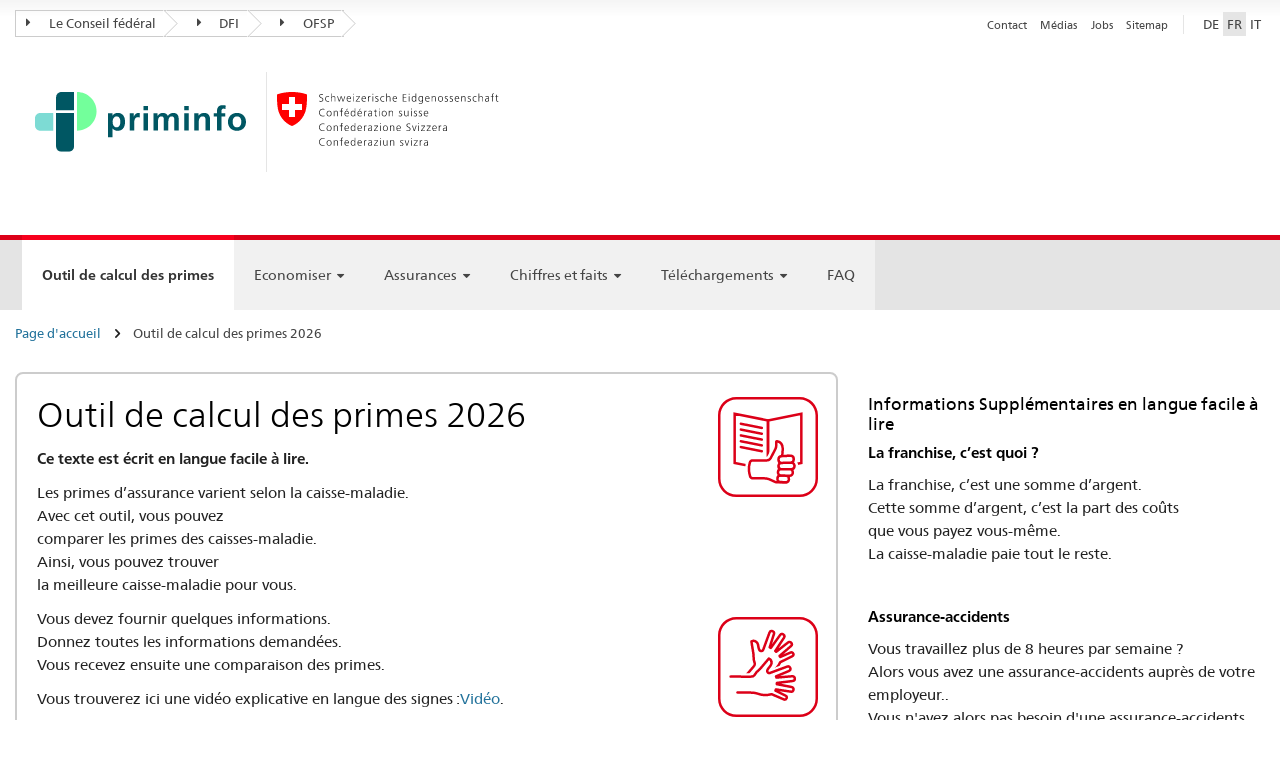

--- FILE ---
content_type: text/html; charset=UTF-8
request_url: https://www.priminfo.admin.ch/fr/praemien/
body_size: 68972
content:
<!DOCTYPE html>
<!--[if lt IE 7 ]> <html lang="fr" class="no-js ie6 oldie" itemscope itemtype="http://schema.org/WebPage"> <![endif]-->
<!--[if IE 7 ]>    <html lang="fr" class="no-js ie7 oldie" itemscope itemtype="http://schema.org/WebPage"> <![endif]-->
<!--[if IE 8 ]>    <html lang="fr" class="no-js ie8 oldie" itemscope itemtype="http://schema.org/WebPage"> <![endif]-->
<!--[if IE 9 ]>    <html lang="fr" class="no-js ie9" itemscope itemtype="http://schema.org/WebPage"> <![endif]-->
<!--[if gt IE 9 ]><!--><html lang="fr" class="no-js no-ie" itemscope itemtype="http://schema.org/WebPage"><!--<![endif]-->
    <head>
        <meta charset="utf-8">
        <meta http-equiv="x-ua-compatible" content="ie=edge">
        <meta name="viewport" id="viewport" content="width=device-width, initial-scale=1.0, user-scalable=yes">
        <meta name="author" content="Meteotest Bern">
        <meta name="description" content="Le seul calculateur officiel fourni par l'Office fédéral de la santé publique (OFSP) pour les primes de l'assurance-maladie. Le calcul est anonyme, indépendant et sans publicité.">
        <title>Outil de calcul des primes 2026 &ndash; Priminfo</title>

        <link rel="canonical" href="https://www.priminfo.admin.ch/de/praemien" ><link rel="alternate" 
                href="https://www.priminfo.admin.ch/de/praemien" 
                hreflang="de" ><link rel="alternate" 
                href="https://www.priminfo.admin.ch/fr/praemien" 
                hreflang="fr" ><link rel="alternate" 
                href="https://www.priminfo.admin.ch/it/praemien" 
                hreflang="it" ><link rel="alternate" href="https://www.priminfo.admin.ch/de/praemien" hreflang="x-default" >
        <!-- Source CSS -->
        <link rel="stylesheet" href="/swiss-styleguide/css/vendors.css">
        <link rel="stylesheet" href="/swiss-styleguide/css/admin.css">
        <link rel="stylesheet" href="/swiss-styleguide/css/print.css">

        <!-- Priminfo CSS -->
        <link rel="stylesheet" href="/css/priminfo.css">

        <!-- Favicons -->
        <!-- https://swiss.github.io/styleguide/en/docs/02-cd-elements.html -->
        <link rel="shortcut icon" href="/swiss-styleguide/img/ico/favicon.ico">
        <link rel="apple-touch-icon" sizes="57x57" href="/swiss-styleguide/img/ico/apple-touch-icon-57x57.png">
        <link rel="apple-touch-icon" sizes="114x114" href="/swiss-styleguide/img/ico/apple-touch-icon-114x114.png">
        <link rel="apple-touch-icon" sizes="72x72" href="/swiss-styleguide/img/ico/apple-touch-icon-72x72.png">
        <link rel="apple-touch-icon" sizes="144x144" href="/swiss-styleguide/img/ico/apple-touch-icon-144x144.png">
        <link rel="apple-touch-icon" sizes="60x60" href="/swiss-styleguide/img/ico/apple-touch-icon-60x60.png">
        <link rel="apple-touch-icon" sizes="120x120" href="/swiss-styleguide/img/ico/apple-touch-icon-120x120.png">
        <link rel="apple-touch-icon" sizes="76x76" href="/swiss-styleguide/img/ico/apple-touch-icon-76x76.png">
        <link rel="icon" type="image/png" href="/swiss-styleguide/img/ico/favicon-96x96.png" sizes="96x96">
        <link rel="icon" type="image/png" href="/swiss-styleguide/img/ico/favicon-16x16.png" sizes="16x16">
        <link rel="icon" type="image/png" href="/swiss-styleguide/img/ico/favicon-32x32.png" sizes="32x32">
        <meta name="msapplication-TileColor" content="#ffffff">
        <meta name="msapplication-TileImage" content="/swiss-styleguide/img/ico/mstile-144x144.png">
        <meta name="msapplication-config" content="/swiss-styleguide/img/ico/browserconfig.xml">
    </head>
    <body>

    <div role="contentinfo" aria-label="Clés d'accès">
        <ul class="access-keys">
            <li><a href="/fr" accesskey="0">Page d'accueil</a></li>
            <li><a href="#main-navigation" accesskey="1">Navigation centrale</a></li>
            <li><a href="#content" accesskey="2">Contenu</a></li>
        </ul>
    </div>

        <div class="container container-main">
            <header>
                <div class="clearfix">
                    <nav class="navbar treecrumb pull-left" aria-label="Navigation">
                        
<nav aria-label="breadcrumb">
<ul class="nav navbar-nav">
    <li class="dropdown">
        <a class="dropdown-toggle" data-toggle="dropdown" href="#" id="federalAdministration-dropdown"><span class="icon icon--right"></span> Le Conseil fédéral</a>

        <ul aria-labelledby="federalAdministration-dropdown" class="dropdown-menu" role="menu">
            <li class="dropdown-header">
                <a href="https://www.bk.admin.ch/index.html?lang=fr" target="_blank">ChF : Chancellerie fédérale</a>
                <ul>
                    <li>
                        <a href="https://www.eda.admin.ch/eda/fr/home.html" target="_blank">DFAE : Département fédéral des affaires étrangères</a>
                    </li>
                    <li>
                        <a href="https://www.edi.admin.ch/edi/fr/home.html" target="_blank">DFI : Département fédéral de l'intérieur</a>
                    </li>
                    <li>
                        <a href="https://www.ejpd.admin.ch/content/ejpd/fr/home.html" target="_blank">DFJP : Département fédéral de justice et police</a>
                    </li>
                    <li>
                        <a href="https://www.vbs.admin.ch/fr/home.html" target="_blank">DDPS : Département fédéral de la défense, de la protection de la population et des sports</a>
                    </li>
                    <li>
                        <a href="https://www.efd.admin.ch/efd/fr/home.html" target="_blank">DFF : Département fédéral des finances</a>
                    </li>
                    <li>
                        <a href="https://www.wbf.admin.ch/wbf/fr/home.html" target="_blank">DEFR : Département fédéral de l'économie, de la formation et de la recherche</a>
                    </li>
                    <li>
                        <a href="https://www.uvek.admin.ch/uvek/fr/home.html" target="_blank">DETEC : Département fédéral de l'environnement, des transports, de l'énergie et de la communication</a>
                    </li>
                </ul>
            </li>
        </ul>
    </li>
    <li class="dropdown">
        <a class="dropdown-toggle" data-toggle="dropdown" href="#" id="departement-dropdown"><span class="icon icon--right"></span> DFI</a>
        <ul aria-labelledby="departement-dropdown" class="dropdown-menu" role="menu">
            <li class="dropdown-header">
                <a href="https://www.edi.admin.ch/edi/fr/home.html" target="_blank">DFI : Département fédéral de l'intérieur</a>
                <ul>
                    <li>
                        <a href="https://www.bag.admin.ch/fr" target="_blank">OFSP : Office fédéral de la santé publique</a>
                    </li>
                    <li>
                        <a href="https://www.bak.admin.ch/bak/fr/home.html" target="_blank">OFC : Office fédéral de la culture</a>
                    </li>
                    <li>
                        <a href="https://www.blv.admin.ch/index.html?lang=fr" target="_blank">OSAV : Office fédéral de la sécurité alimentaire et des affaires vétérinaires</a>
                    </li>
                    <li>
                        <a href="https://www.bsv.admin.ch/bsv/fr/home.html" target="_blank">OFAS : Office fédéral des assurances sociales</a>
                    </li>
                    <li>
                        <a href="https://www.bfs.admin.ch/bfs/fr/home.html" target="_blank">OFS : Office fédéral de la statistique</a>
                    </li>
                    <li>
                        <a href="https://www.bar.admin.ch/bar/fr/home.html" target="_blank">AFS : Archives fédérales suisses</a>
                    </li>
                    <li>
                        <a href="https://www.meteosuisse.admin.ch" target="_blank">MétéoSuisse : Office fédéral de météorologie et de climatologie</a>
                    </li>
                    <li>
                        <a href="https://www.swissmedic.ch/index.html?lang=fr" target="_blank">Swissmedic : Institut suisse des produits thérapeutiques</a>
                    </li>
                    <li>
                        <a href="https://www.ebg.admin.ch/ebg/fr/home.html" target="_blank">BFEG : Bureau fédéral de l'égalité entre femmes et hommes</a>
                    </li>
                </ul>
            </li>
        </ul>
    </li>
    <li class="dropdown">
        <a class="dropdown-toggle" data-toggle="dropdown" href="#" id="federalOffice-dropdown"><span class="icon icon--right"></span> OFSP</a>

        <ul aria-labelledby="federalOffice-dropdown" class="dropdown-menu" role="menu">
            <li class="dropdown-header" aria-current="page">
                <a href="https://www.bag.admin.ch/fr" target="_blank">OFSP : Office fédéral de la santé publique</a>
            </li>
        </ul>
    </li>
</ul>
</nav>
                    </nav>
                    <div class="nav-services clearfix">
                        
<nav class="nav-lang" aria-label="Choix de la langue">
    <ul>
        <li><a href="/de/praemien" lang="de" title="Deutsch - DE" aria-label="Deutsch - DE" class="">DE</a></li><li><a href="/fr/praemien" lang="fr" title="Français - FR choisit" aria-label="Français - FR choisit" class="active">FR</a></li><li><a href="/it/praemien" lang="it" title="Italiano - IT" aria-label="Italiano - IT" class="">IT</a></li>    </ul>
</nav>

                        <nav class="nav-service" aria-label="Navigation des services">
                            <ul>
                                <li><a href="https://www.bag.admin.ch/fr/contact-emplacement">Contact</a></li>
                                <li><a href="https://www.bag.admin.ch/fr/services-de-presse">Médias</a></li>
                                <li><a href="https://www.bag.admin.ch/fr/offres-demploi">Jobs</a></li>
                                <li><a href="/fr/sitemap" accesskey="4">Sitemap</a></li>
                            </ul>
                        </nav>
                    </div>
                </div>

                <div class="clearfix">
                    <a href="/" class="brand hidden-xs no-visited-style" title="Page d'accueil">
                        <img id="logoPriminfo"  class="HCMFix" style="padding-right: 20px;" src="../../img/priminfo_logo.svg"
                             alt="Les deux logos de priminfo et de la Confédération suisse"
                        >
                        <p id="logoAdminContainer">
                                                        <svg width="224" height="56" viewBox="0 0 224 56" xmlns="http://www.w3.org/2000/svg" id="logoAdmin">
                                <g fill-rule="nonzero" fill="none">
                                    <g fill="currentColor">
                                        <path d="M42.275 8.644c.437.277.948.437 1.641.437.917 0 1.674-.469 1.674-1.524 0-1.461-3.411-1.642-3.411-3.592 0-1.194 1.045-1.94 2.356-1.94.362 0 .948.053 1.46.245l-.117.672c-.33-.182-.853-.277-1.354-.277-.767 0-1.609.32-1.609 1.279 0 1.493 3.411 1.503 3.411 3.678 0 1.503-1.289 2.1-2.441 2.1-.725 0-1.289-.149-1.684-.32l.074-.758zM52.103 4.88c-.362-.16-.799-.277-1.162-.277-1.311 0-2.047.949-2.047 2.27 0 1.237.746 2.271 1.972 2.271.427 0 .821-.096 1.226-.245l.064.629c-.459.16-.885.192-1.396.192-1.749 0-2.601-1.333-2.601-2.846 0-1.674 1.077-2.846 2.687-2.846.65 0 1.119.149 1.311.213l-.054.639zM54.128 1.597h.672v3.475h.022a1.844 1.844 0 011.695-1.045c1.461 0 1.855.97 1.855 2.313v3.251h-.671V6.352c0-.938-.181-1.748-1.29-1.748-1.194 0-1.61 1.13-1.61 2.079v2.91h-.671V1.597h-.002zM66.473 9.592h-.81l-1.482-4.701h-.022l-1.482 4.701h-.81l-1.748-5.437h.735l1.428 4.702h.022l1.514-4.702h.81l1.439 4.702h.021l1.503-4.702h.672zM73.658 9.422a4.454 4.454 0 01-1.578.298c-1.801 0-2.473-1.215-2.473-2.846 0-1.663.917-2.846 2.292-2.846 1.535 0 2.164 1.237 2.164 2.697v.341h-3.721c0 1.152.619 2.079 1.791 2.079.49 0 1.205-.203 1.525-.405v.682zm-.331-2.932c0-.949-.384-1.887-1.385-1.887-.992 0-1.599.991-1.599 1.887h2.984zM76.844 2.706h-.671v-.895h.671v.895zm-.671 1.45h.671v5.437h-.671V4.156zM78.87 9.028l3.273-4.297h-3.145v-.575h3.923v.576l-3.272 4.285h3.272v.576h-4.05v-.565zM88.581 9.422a4.454 4.454 0 01-1.578.298c-1.801 0-2.473-1.215-2.473-2.846 0-1.663.917-2.846 2.292-2.846 1.535 0 2.164 1.237 2.164 2.697v.341h-3.721c0 1.152.619 2.079 1.791 2.079.49 0 1.205-.203 1.525-.405v.682zM88.25 6.49c0-.949-.384-1.887-1.385-1.887-.992 0-1.599.991-1.599 1.887h2.984zM91.096 5.371c0-.597 0-.821-.042-1.215h.671V5.2h.021c.245-.607.704-1.172 1.397-1.172.16 0 .352.032.469.064v.704a1.751 1.751 0 00-.49-.064c-1.066 0-1.354 1.194-1.354 2.175v2.687h-.672V5.371zM96.149 2.706h-.672v-.895h.672v.895zm-.672 1.45h.672v5.437h-.672V4.156zM98.26 8.804c.405.203.896.341 1.418.341.64 0 1.204-.352 1.204-.97 0-1.289-2.612-1.087-2.612-2.665 0-1.077.874-1.482 1.77-1.482.288 0 .864.064 1.343.246l-.064.586a3.17 3.17 0 00-1.204-.256c-.693 0-1.173.213-1.173.906 0 1.013 2.676.885 2.676 2.665 0 1.152-1.077 1.545-1.898 1.545-.522 0-1.045-.064-1.525-.255l.065-.661zM107.192 4.88c-.362-.16-.799-.277-1.162-.277-1.311 0-2.047.949-2.047 2.27 0 1.237.746 2.271 1.972 2.271.427 0 .821-.096 1.226-.245l.064.629c-.458.16-.885.192-1.396.192-1.749 0-2.601-1.333-2.601-2.846 0-1.674 1.077-2.846 2.687-2.846.65 0 1.119.149 1.311.213l-.054.639zM109.217 1.597h.672v3.475h.021a1.845 1.845 0 011.695-1.045c1.461 0 1.855.97 1.855 2.313v3.251h-.671V6.352c0-.938-.181-1.748-1.289-1.748-1.194 0-1.61 1.13-1.61 2.079v2.91h-.672V1.597h-.001zM119.622 9.422a4.454 4.454 0 01-1.578.298c-1.801 0-2.473-1.215-2.473-2.846 0-1.663.917-2.846 2.292-2.846 1.535 0 2.164 1.237 2.164 2.697v.341h-3.721c0 1.152.619 2.079 1.791 2.079.49 0 1.205-.203 1.525-.405v.682zm-.331-2.932c0-.949-.384-1.887-1.385-1.887-.992 0-1.599.991-1.599 1.887h2.984zM125.687 2.152h3.645v.64h-2.91v2.655h2.761v.64h-2.761v2.868h3.038v.64h-3.773V2.152zM132.445 2.706h-.672v-.895h.672v.895zm-.671 1.45h.672v5.437h-.672V4.156zM139.278 9.592h-.672v-.863h-.021c-.363.693-.917.991-1.695.991-1.492 0-2.238-1.236-2.238-2.846 0-1.652.64-2.846 2.238-2.846 1.066 0 1.599.778 1.695 1.045h.021V1.597h.672v7.995zm-2.281-.447c1.194 0 1.609-1.28 1.609-2.271 0-.991-.416-2.27-1.609-2.27-1.279 0-1.61 1.215-1.61 2.27 0 1.056.33 2.271 1.61 2.271zM146.036 9.145c0 1.514-.683 2.75-2.548 2.75-.714 0-1.364-.203-1.642-.288l.053-.671a3.671 3.671 0 001.599.384c1.727 0 1.876-1.258 1.876-2.793h-.022c-.362.789-.959 1.066-1.652 1.066-1.738 0-2.292-1.514-2.292-2.718 0-1.652.64-2.846 2.238-2.846.725 0 1.194.096 1.695.746h.021v-.619h.672v4.989h.002zm-2.324-.128c1.215 0 1.652-1.152 1.652-2.143 0-1.311-.384-2.27-1.609-2.27-1.279 0-1.61 1.215-1.61 2.27 0 1.066.426 2.143 1.567 2.143zM152.134 9.422a4.454 4.454 0 01-1.578.298c-1.801 0-2.473-1.215-2.473-2.846 0-1.663.917-2.846 2.292-2.846 1.535 0 2.164 1.237 2.164 2.697v.341h-3.721c0 1.152.619 2.079 1.791 2.079.49 0 1.205-.203 1.525-.405v.682zm-.331-2.932c0-.949-.384-1.887-1.385-1.887-.992 0-1.6.991-1.6 1.887h2.985zM154.649 5.435c0-.416 0-.842-.042-1.28h.65v.97h.022c.223-.49.628-1.098 1.758-1.098 1.344 0 1.855.895 1.855 2.089v3.475h-.671V6.288c0-1.023-.362-1.684-1.29-1.684-1.226 0-1.61 1.077-1.61 1.983v3.006h-.671V5.435h-.001zM163.528 4.028c1.759 0 2.537 1.364 2.537 2.846s-.778 2.846-2.537 2.846c-1.758 0-2.537-1.364-2.537-2.846s.779-2.846 2.537-2.846zm0 5.117c1.173 0 1.801-1.013 1.801-2.271s-.628-2.27-1.801-2.27c-1.172 0-1.801 1.013-1.801 2.27 0 1.258.629 2.271 1.801 2.271zM167.75 8.804a3.19 3.19 0 001.418.341c.64 0 1.204-.352 1.204-.97 0-1.289-2.612-1.087-2.612-2.665 0-1.077.874-1.482 1.77-1.482.288 0 .864.064 1.343.246l-.064.586a3.17 3.17 0 00-1.204-.256c-.693 0-1.173.213-1.173.906 0 1.013 2.675.885 2.675 2.665 0 1.152-1.077 1.545-1.897 1.545-.522 0-1.045-.064-1.524-.255l.064-.661zM172.728 8.804a3.19 3.19 0 001.418.341c.64 0 1.204-.352 1.204-.97 0-1.289-2.612-1.087-2.612-2.665 0-1.077.874-1.482 1.77-1.482.288 0 .864.064 1.343.246l-.064.586a3.17 3.17 0 00-1.204-.256c-.693 0-1.173.213-1.173.906 0 1.013 2.675.885 2.675 2.665 0 1.152-1.077 1.545-1.897 1.545-.522 0-1.045-.064-1.524-.255l.064-.661zM181.768 9.422a4.454 4.454 0 01-1.578.298c-1.801 0-2.473-1.215-2.473-2.846 0-1.663.917-2.846 2.292-2.846 1.535 0 2.164 1.237 2.164 2.697v.341h-3.721c0 1.152.619 2.079 1.791 2.079.49 0 1.205-.203 1.525-.405v.682zm-.331-2.932c0-.949-.384-1.887-1.385-1.887-.992 0-1.599.991-1.599 1.887h2.984zM184.283 5.435c0-.416 0-.842-.042-1.28h.65v.97h.021c.223-.49.628-1.098 1.758-1.098 1.344 0 1.855.895 1.855 2.089v3.475h-.672V6.288c0-1.023-.362-1.684-1.29-1.684-1.226 0-1.61 1.077-1.61 1.983v3.006h-.672V5.435h.002zM190.626 8.804c.405.203.896.341 1.418.341.64 0 1.204-.352 1.204-.97 0-1.289-2.612-1.087-2.612-2.665 0-1.077.874-1.482 1.77-1.482.288 0 .864.064 1.343.246l-.064.586a3.17 3.17 0 00-1.204-.256c-.693 0-1.173.213-1.173.906 0 1.013 2.675.885 2.675 2.665 0 1.152-1.077 1.545-1.897 1.545-.522 0-1.045-.064-1.524-.255l.064-.661zM199.559 4.88c-.362-.16-.799-.277-1.162-.277-1.311 0-2.047.949-2.047 2.27 0 1.237.746 2.271 1.972 2.271.427 0 .821-.096 1.226-.245l.064.629c-.459.16-.885.192-1.396.192-1.749 0-2.601-1.333-2.601-2.846 0-1.674 1.077-2.846 2.687-2.846.65 0 1.119.149 1.311.213l-.054.639zM201.584 1.597h.671v3.475h.022a1.844 1.844 0 011.695-1.045c1.461 0 1.855.97 1.855 2.313v3.251h-.672V6.352c0-.938-.182-1.748-1.289-1.748-1.194 0-1.61 1.13-1.61 2.079v2.91h-.671V1.597h-.001zM211.465 8.718h-.021c-.298.65-1.056 1.002-1.727 1.002-1.545 0-1.791-1.045-1.791-1.535 0-1.822 1.941-1.907 3.348-1.907h.128V6c0-.928-.33-1.396-1.236-1.396a2.9 2.9 0 00-1.6.447v-.65c.416-.203 1.12-.373 1.6-.373 1.343 0 1.908.608 1.908 2.026v2.399c0 .437 0 .767.054 1.14h-.662v-.875h-.001zm-.064-1.865h-.191c-1.162 0-2.547.118-2.547 1.312 0 .714.511.981 1.129.981 1.577 0 1.609-1.375 1.609-1.962v-.331zM214.962 4.731h-1.097v-.575h1.097v-.394c0-1.14.043-2.292 1.44-2.292.212 0 .501.032.628.107l-.043.586a1.186 1.186 0 00-.533-.117c-.917 0-.82.991-.82 1.641v.469h1.225v.576h-1.225v4.861h-.673V4.731h.001zM221.229 4.731h-1.236V8.25c0 .49.182.895.726.895.255 0 .426-.053.617-.128l.043.554a2.45 2.45 0 01-.821.149c-1.193 0-1.236-.821-1.236-1.812V4.731h-1.065v-.575h1.065V2.845l.672-.235v1.545h1.236v.576h-.001zM47.498 17.687c-.469-.245-1.141-.32-1.663-.32-1.929 0-3.017 1.365-3.017 3.209 0 1.876 1.056 3.208 3.017 3.208.49 0 1.237-.064 1.663-.32l.042.64c-.405.246-1.236.32-1.706.32-2.345 0-3.752-1.546-3.752-3.848 0-2.26 1.45-3.848 3.752-3.848.437 0 1.322.075 1.706.277l-.042.682zM52.113 18.732c1.759 0 2.538 1.364 2.538 2.846s-.778 2.846-2.538 2.846c-1.758 0-2.537-1.364-2.537-2.846s.779-2.846 2.537-2.846zm0 5.117c1.173 0 1.801-1.013 1.801-2.271s-.628-2.27-1.801-2.27c-1.172 0-1.801 1.013-1.801 2.27 0 1.258.629 2.271 1.801 2.271zM56.75 20.139c0-.416 0-.842-.042-1.28h.65v.97h.022c.223-.49.628-1.098 1.758-1.098 1.344 0 1.855.895 1.855 2.089v3.475h-.671V20.99c0-1.023-.362-1.684-1.29-1.684-1.226 0-1.61 1.077-1.61 1.983v3.006h-.672v-4.156zM63.967 19.435h-1.098v-.576h1.098v-.394c0-1.14.042-2.292 1.439-2.292.214 0 .501.032.629.106l-.042.587a1.186 1.186 0 00-.533-.117c-.916 0-.821.991-.821 1.641v.469h1.226v.576h-1.226v4.861h-.671v-4.861h-.001zM71.536 24.125a4.454 4.454 0 01-1.578.298c-1.801 0-2.473-1.215-2.473-2.846 0-1.663.917-2.846 2.292-2.846 1.535 0 2.164 1.237 2.164 2.697v.341H68.22c0 1.152.619 2.079 1.791 2.079.49 0 1.205-.203 1.525-.405v.682zm-.331-2.931c0-.949-.384-1.887-1.385-1.887-.992 0-1.6.991-1.6 1.887h2.985zm-1.119-4.435h.842l-1.344 1.535h-.49l.992-1.535zM78.358 24.296h-.672v-.864h-.021c-.363.693-.917.991-1.695.991-1.492 0-2.238-1.236-2.238-2.846 0-1.652.64-2.846 2.238-2.846 1.066 0 1.599.778 1.695 1.045h.021v-3.475h.672v7.995zm-2.282-.447c1.194 0 1.609-1.28 1.609-2.271 0-.991-.416-2.27-1.609-2.27-1.279 0-1.61 1.215-1.61 2.27s.331 2.271 1.61 2.271zM84.455 24.125a4.454 4.454 0 01-1.578.298c-1.801 0-2.473-1.215-2.473-2.846 0-1.663.917-2.846 2.292-2.846 1.535 0 2.164 1.237 2.164 2.697v.341h-3.721c0 1.152.619 2.079 1.791 2.079.49 0 1.205-.203 1.525-.405v.682zm-.331-2.931c0-.949-.384-1.887-1.385-1.887-.992 0-1.599.991-1.599 1.887h2.984zm-1.119-4.435h.842l-1.343 1.535h-.49l.991-1.535zM86.971 20.074c0-.597 0-.821-.042-1.215h.671v1.045h.021c.245-.608.704-1.173 1.397-1.173.16 0 .352.032.469.064v.704a1.751 1.751 0 00-.49-.064c-1.066 0-1.354 1.194-1.354 2.175v2.687h-.672v-4.223zM94.475 23.422h-.022c-.298.65-1.055 1.002-1.727 1.002-1.545 0-1.79-1.045-1.79-1.535 0-1.822 1.94-1.907 3.347-1.907h.128v-.277c0-.928-.331-1.396-1.237-1.396-.565 0-1.098.128-1.599.447v-.65c.416-.203 1.119-.373 1.599-.373 1.343 0 1.908.608 1.908 2.026v2.399c0 .437 0 .767.053 1.14h-.661v-.876h.001zm-.064-1.865h-.192c-1.162 0-2.548.117-2.548 1.311 0 .714.512.981 1.13.981 1.577 0 1.61-1.375 1.61-1.962v-.33zM99.859 19.435h-1.237v3.518c0 .49.182.895.725.895.256 0 .427-.053.619-.128l.042.554a2.45 2.45 0 01-.821.149c-1.194 0-1.237-.821-1.237-1.812v-3.177h-1.066v-.576h1.066v-1.311l.671-.235v1.546h1.237v.577h.001zM102.566 17.409h-.672v-.895h.672v.895zm-.672 1.45h.672v5.437h-.672v-5.437zM107.213 18.732c1.759 0 2.537 1.364 2.537 2.846s-.778 2.846-2.537 2.846c-1.758 0-2.537-1.364-2.537-2.846s.778-2.846 2.537-2.846zm0 5.117c1.173 0 1.801-1.013 1.801-2.271s-.628-2.27-1.801-2.27c-1.172 0-1.801 1.013-1.801 2.27-.001 1.258.628 2.271 1.801 2.271zM111.85 20.139c0-.416 0-.842-.042-1.28h.65v.97h.021c.223-.49.628-1.098 1.758-1.098 1.344 0 1.855.895 1.855 2.089v3.475h-.672V20.99c0-1.023-.362-1.684-1.289-1.684-1.226 0-1.61 1.077-1.61 1.983v3.006h-.672v-4.156h.001zM121.881 23.507a3.19 3.19 0 001.418.341c.64 0 1.204-.352 1.204-.97 0-1.289-2.612-1.087-2.612-2.665 0-1.077.874-1.482 1.77-1.482.288 0 .864.064 1.343.245l-.064.587a3.17 3.17 0 00-1.204-.256c-.693 0-1.173.213-1.173.906 0 1.013 2.675.885 2.675 2.665 0 1.152-1.077 1.546-1.897 1.546-.522 0-1.045-.064-1.524-.255l.064-.662zM131.517 23.017c0 .416 0 .842.043 1.279h-.651v-.97h-.021c-.224.49-.629 1.097-1.759 1.097-1.343 0-1.855-.896-1.855-2.089v-3.475h.671v3.305c0 1.024.363 1.685 1.29 1.685 1.226 0 1.609-1.077 1.609-1.983V18.86h.672v4.157h.001zM134.704 17.409h-.671v-.895h.671v.895zm-.671 1.45h.671v5.437h-.671v-5.437zM136.815 23.507a3.19 3.19 0 001.418.341c.64 0 1.204-.352 1.204-.97 0-1.289-2.612-1.087-2.612-2.665 0-1.077.874-1.482 1.77-1.482.288 0 .864.064 1.343.245l-.064.587a3.17 3.17 0 00-1.204-.256c-.693 0-1.173.213-1.173.906 0 1.013 2.676.885 2.676 2.665 0 1.152-1.077 1.546-1.898 1.546-.522 0-1.045-.064-1.525-.255l.065-.662zM141.793 23.507c.405.203.896.341 1.418.341.64 0 1.204-.352 1.204-.97 0-1.289-2.612-1.087-2.612-2.665 0-1.077.874-1.482 1.77-1.482.288 0 .864.064 1.343.245l-.064.587a3.17 3.17 0 00-1.204-.256c-.693 0-1.173.213-1.173.906 0 1.013 2.676.885 2.676 2.665 0 1.152-1.077 1.546-1.898 1.546-.522 0-1.045-.064-1.525-.255l.065-.662zM150.832 24.125a4.454 4.454 0 01-1.578.298c-1.801 0-2.473-1.215-2.473-2.846 0-1.663.917-2.846 2.292-2.846 1.535 0 2.164 1.237 2.164 2.697v.341h-3.721c0 1.152.619 2.079 1.791 2.079.49 0 1.205-.203 1.525-.405v.682zm-.33-2.931c0-.949-.384-1.887-1.385-1.887-.992 0-1.6.991-1.6 1.887h2.985zM47.498 32.39c-.469-.245-1.141-.32-1.663-.32-1.929 0-3.017 1.365-3.017 3.209 0 1.876 1.056 3.208 3.017 3.208.49 0 1.237-.064 1.663-.32l.042.64c-.405.246-1.236.32-1.706.32-2.345 0-3.752-1.545-3.752-3.848 0-2.26 1.45-3.848 3.752-3.848.437 0 1.322.074 1.706.277l-.042.682zM52.113 33.435c1.759 0 2.538 1.364 2.538 2.846s-.778 2.846-2.538 2.846c-1.758 0-2.537-1.364-2.537-2.846s.779-2.846 2.537-2.846zm0 5.117c1.173 0 1.801-1.013 1.801-2.271s-.628-2.27-1.801-2.27c-1.172 0-1.801 1.013-1.801 2.27 0 1.258.629 2.271 1.801 2.271zM56.75 34.842c0-.416 0-.842-.042-1.28h.65v.97h.022c.223-.49.628-1.098 1.758-1.098 1.344 0 1.855.895 1.855 2.089V39h-.671v-3.305c0-1.023-.362-1.684-1.29-1.684-1.226 0-1.61 1.077-1.61 1.983V39h-.672v-4.158zM63.967 34.138h-1.098v-.576h1.098v-.394c0-1.14.042-2.292 1.439-2.292.214 0 .501.032.629.107l-.042.586a1.186 1.186 0 00-.533-.117c-.916 0-.821.991-.821 1.641v.469h1.226v.576h-1.226V39h-.671v-4.862h-.001zM71.536 38.829a4.454 4.454 0 01-1.578.298c-1.801 0-2.473-1.215-2.473-2.846 0-1.663.917-2.846 2.292-2.846 1.535 0 2.164 1.237 2.164 2.697v.341H68.22c0 1.152.619 2.079 1.791 2.079.49 0 1.205-.203 1.525-.405v.682zm-.331-2.931c0-.949-.384-1.887-1.385-1.887-.992 0-1.6.991-1.6 1.887h2.985zM78.358 39h-.672v-.864h-.021c-.363.693-.917.991-1.695.991-1.492 0-2.238-1.236-2.238-2.846 0-1.652.64-2.846 2.238-2.846 1.066 0 1.599.778 1.695 1.045h.021v-3.475h.672V39zm-2.282-.448c1.194 0 1.609-1.28 1.609-2.271 0-.991-.416-2.27-1.609-2.27-1.279 0-1.61 1.215-1.61 2.27 0 1.056.331 2.271 1.61 2.271zM84.455 38.829a4.454 4.454 0 01-1.578.298c-1.801 0-2.473-1.215-2.473-2.846 0-1.663.917-2.846 2.292-2.846 1.535 0 2.164 1.237 2.164 2.697v.341h-3.721c0 1.152.619 2.079 1.791 2.079.49 0 1.205-.203 1.525-.405v.682zm-.331-2.931c0-.949-.384-1.887-1.385-1.887-.992 0-1.599.991-1.599 1.887h2.984zM86.971 34.778c0-.597 0-.821-.042-1.215h.671v1.045h.021c.245-.607.704-1.172 1.397-1.172.16 0 .352.032.469.064v.704a1.751 1.751 0 00-.49-.064c-1.066 0-1.354 1.194-1.354 2.175V39h-.672v-4.222zM94.475 38.126h-.022c-.298.65-1.055 1.002-1.727 1.002-1.545 0-1.79-1.045-1.79-1.535 0-1.822 1.94-1.907 3.347-1.907h.128v-.277c0-.928-.331-1.396-1.237-1.396-.565 0-1.098.128-1.599.447v-.65c.416-.203 1.119-.373 1.599-.373 1.343 0 1.908.608 1.908 2.025v2.399c0 .437 0 .767.053 1.14h-.661v-.875h.001zm-.064-1.866h-.192c-1.162 0-2.548.118-2.548 1.312 0 .714.512.981 1.13.981 1.577 0 1.61-1.375 1.61-1.962v-.331zM97.012 38.435l3.273-4.297H97.14v-.576h3.923v.576l-3.272 4.285h3.272V39h-4.05v-.565zM103.749 32.113h-.672v-.895h.672v.895zm-.671 1.45h.672V39h-.672v-5.437zM108.396 33.435c1.759 0 2.537 1.364 2.537 2.846s-.778 2.846-2.537 2.846c-1.758 0-2.537-1.364-2.537-2.846s.779-2.846 2.537-2.846zm0 5.117c1.173 0 1.801-1.013 1.801-2.271s-.628-2.27-1.801-2.27c-1.172 0-1.801 1.013-1.801 2.27 0 1.258.629 2.271 1.801 2.271zM113.033 34.842c0-.416 0-.842-.042-1.28h.65v.97h.021c.223-.49.628-1.098 1.758-1.098 1.344 0 1.855.895 1.855 2.089V39h-.672v-3.305c0-1.023-.362-1.684-1.289-1.684-1.226 0-1.61 1.077-1.61 1.983V39h-.672v-4.158h.001zM123.438 38.829a4.454 4.454 0 01-1.578.298c-1.801 0-2.473-1.215-2.473-2.846 0-1.663.917-2.846 2.292-2.846 1.535 0 2.164 1.237 2.164 2.697v.341h-3.721c0 1.152.619 2.079 1.791 2.079.49 0 1.205-.203 1.525-.405v.682zm-.331-2.931c0-.949-.384-1.887-1.385-1.887-.992 0-1.6.991-1.6 1.887h2.985zM129.513 38.051c.437.277.948.437 1.641.437.917 0 1.674-.469 1.674-1.524 0-1.461-3.411-1.642-3.411-3.593 0-1.194 1.045-1.94 2.356-1.94.362 0 .948.053 1.46.245l-.117.672c-.331-.182-.853-.277-1.354-.277-.767 0-1.609.32-1.609 1.279 0 1.493 3.411 1.503 3.411 3.678 0 1.503-1.289 2.1-2.441 2.1-.725 0-1.29-.149-1.684-.32l.074-.757zM137.69 39h-.789l-1.844-5.437h.736l1.503 4.702h.021l1.578-4.702h.703zM142.039 32.113h-.671v-.895h.671v.895zm-.672 1.45h.671V39h-.671v-5.437zM144.064 38.435l3.273-4.297h-3.145v-.576h3.923v.576l-3.272 4.285h3.272V39h-4.05v-.565zM149.628 38.435l3.273-4.297h-3.145v-.576h3.923v.576l-3.272 4.285h3.272V39h-4.05v-.565zM159.339 38.829a4.454 4.454 0 01-1.578.298c-1.801 0-2.473-1.215-2.473-2.846 0-1.663.917-2.846 2.292-2.846 1.535 0 2.164 1.237 2.164 2.697v.341h-3.721c0 1.152.619 2.079 1.791 2.079.49 0 1.205-.203 1.525-.405v.682zm-.331-2.931c0-.949-.384-1.887-1.385-1.887-.992 0-1.599.991-1.599 1.887h2.984zM161.855 34.778c0-.597 0-.821-.042-1.215h.671v1.045h.021c.245-.607.704-1.172 1.397-1.172.16 0 .352.032.469.064v.704a1.751 1.751 0 00-.49-.064c-1.066 0-1.354 1.194-1.354 2.175V39h-.671v-4.222h-.001zM169.359 38.126h-.022c-.298.65-1.055 1.002-1.727 1.002-1.545 0-1.79-1.045-1.79-1.535 0-1.822 1.94-1.907 3.347-1.907h.128v-.277c0-.928-.331-1.396-1.237-1.396-.565 0-1.098.128-1.599.447v-.65c.416-.203 1.119-.373 1.599-.373 1.343 0 1.908.608 1.908 2.025v2.399c0 .437 0 .767.053 1.14h-.661v-.875h.001zm-.064-1.866h-.192c-1.162 0-2.548.118-2.548 1.312 0 .714.512.981 1.13.981 1.577 0 1.61-1.375 1.61-1.962v-.331zM47.498 47.093c-.469-.245-1.141-.32-1.663-.32-1.929 0-3.017 1.365-3.017 3.209 0 1.876 1.056 3.208 3.017 3.208.49 0 1.237-.064 1.663-.32l.042.64c-.405.246-1.236.32-1.706.32-2.345 0-3.752-1.545-3.752-3.848 0-2.26 1.45-3.848 3.752-3.848.437 0 1.322.074 1.706.277l-.042.682zM52.113 48.138c1.759 0 2.538 1.364 2.538 2.846s-.778 2.846-2.538 2.846c-1.758 0-2.537-1.364-2.537-2.846s.779-2.846 2.537-2.846zm0 5.117c1.173 0 1.801-1.013 1.801-2.271s-.628-2.27-1.801-2.27c-1.172 0-1.801 1.013-1.801 2.27 0 1.258.629 2.271 1.801 2.271zM56.75 49.545c0-.416 0-.842-.042-1.28h.65v.97h.022c.223-.49.628-1.098 1.758-1.098 1.344 0 1.855.896 1.855 2.089v3.475h-.671v-3.305c0-1.023-.362-1.684-1.29-1.684-1.226 0-1.61 1.077-1.61 1.982V53.7h-.672v-4.155zM63.967 48.841h-1.098v-.576h1.098v-.394c0-1.14.042-2.292 1.439-2.292.214 0 .501.032.629.107l-.042.586a1.186 1.186 0 00-.533-.117c-.916 0-.821.991-.821 1.641v.469h1.226v.576h-1.226v4.861h-.671v-4.861h-.001zM71.536 53.532a4.454 4.454 0 01-1.578.298c-1.801 0-2.473-1.215-2.473-2.846 0-1.663.917-2.846 2.292-2.846 1.535 0 2.164 1.237 2.164 2.697v.341H68.22c0 1.151.619 2.079 1.791 2.079.49 0 1.205-.202 1.525-.405v.682zm-.331-2.932c0-.949-.384-1.887-1.385-1.887-.992 0-1.6.991-1.6 1.887h2.985zM78.358 53.703h-.672v-.864h-.021c-.363.693-.917.991-1.695.991-1.492 0-2.238-1.236-2.238-2.846 0-1.652.64-2.846 2.238-2.846 1.066 0 1.599.778 1.695 1.045h.021v-3.475h.672v7.995zm-2.282-.448c1.194 0 1.609-1.28 1.609-2.271 0-.991-.416-2.27-1.609-2.27-1.279 0-1.61 1.215-1.61 2.27 0 1.056.331 2.271 1.61 2.271zM84.455 53.532a4.454 4.454 0 01-1.578.298c-1.801 0-2.473-1.215-2.473-2.846 0-1.663.917-2.846 2.292-2.846 1.535 0 2.164 1.237 2.164 2.697v.341h-3.721c0 1.151.619 2.079 1.791 2.079.49 0 1.205-.202 1.525-.405v.682zm-.331-2.932c0-.949-.384-1.887-1.385-1.887-.992 0-1.599.991-1.599 1.887h2.984zM86.971 49.481c0-.597 0-.821-.042-1.215h.671v1.045h.021c.245-.607.704-1.172 1.397-1.172.16 0 .352.032.469.064v.704a1.751 1.751 0 00-.49-.064c-1.066 0-1.354 1.194-1.354 2.175v2.687h-.672v-4.224zM94.475 52.828h-.022c-.298.65-1.055 1.002-1.727 1.002-1.545 0-1.79-1.045-1.79-1.535 0-1.822 1.94-1.908 3.347-1.908h.128v-.277c0-.927-.331-1.396-1.237-1.396-.565 0-1.098.128-1.599.447v-.65c.416-.203 1.119-.373 1.599-.373 1.343 0 1.908.608 1.908 2.026v2.399c0 .437 0 .767.053 1.14h-.661v-.875h.001zm-.064-1.865h-.192c-1.162 0-2.548.118-2.548 1.312 0 .714.512.981 1.13.981 1.577 0 1.61-1.375 1.61-1.962v-.331zM97.012 53.138l3.273-4.297H97.14v-.576h3.923v.576l-3.272 4.285h3.272v.576h-4.05v-.564zM103.749 46.816h-.672v-.895h.672v.895zm-.671 1.45h.672v5.437h-.672v-5.437zM110.517 52.423c0 .416 0 .842.043 1.279h-.651v-.97h-.021c-.224.49-.629 1.097-1.759 1.097-1.343 0-1.855-.895-1.855-2.089v-3.475h.672v3.305c0 1.024.363 1.685 1.29 1.685 1.226 0 1.609-1.077 1.609-1.983v-3.006h.671v4.157h.001zM113.033 49.545c0-.416 0-.842-.042-1.28h.65v.97h.021c.223-.49.628-1.098 1.758-1.098 1.344 0 1.855.896 1.855 2.089v3.475h-.672v-3.305c0-1.023-.362-1.684-1.289-1.684-1.226 0-1.61 1.077-1.61 1.982V53.7h-.672v-4.155h.001zM123.064 52.914a3.19 3.19 0 001.418.341c.64 0 1.204-.352 1.204-.97 0-1.29-2.612-1.087-2.612-2.665 0-1.077.874-1.482 1.77-1.482.288 0 .864.064 1.343.245l-.064.586a3.17 3.17 0 00-1.204-.256c-.693 0-1.173.213-1.173.906 0 1.013 2.675.885 2.675 2.665 0 1.152-1.077 1.545-1.897 1.545-.522 0-1.045-.064-1.524-.255l.064-.66zM130.344 53.703h-.789l-1.844-5.437h.736l1.503 4.702h.021l1.578-4.702h.703zM134.694 46.816h-.671v-.895h.671v.895zm-.672 1.45h.671v5.437h-.671v-5.437zM136.719 53.138l3.273-4.297h-3.145v-.576h3.923v.576l-3.272 4.285h3.272v.576h-4.05v-.564zM142.784 49.481c0-.597 0-.821-.042-1.215h.672v1.045h.021c.245-.607.704-1.172 1.397-1.172.16 0 .352.032.469.064v.704a1.751 1.751 0 00-.49-.064c-1.066 0-1.354 1.194-1.354 2.175v2.687h-.672v-4.224h-.001zM150.288 52.828h-.021c-.298.65-1.055 1.002-1.727 1.002-1.546 0-1.79-1.045-1.79-1.535 0-1.822 1.94-1.908 3.347-1.908h.128v-.277c0-.927-.331-1.396-1.237-1.396-.565 0-1.098.128-1.599.447v-.65c.416-.203 1.119-.373 1.599-.373 1.343 0 1.908.608 1.908 2.026v2.399c0 .437 0 .767.053 1.14h-.661v-.875zm-.063-1.865h-.192c-1.162 0-2.548.118-2.548 1.312 0 .714.512.981 1.13.981 1.577 0 1.61-1.375 1.61-1.962v-.331z"/>
                                    </g>
                                    <path d="M29.948 2.505S24.36 0 15.002 0H15C5.641 0 .051 2.505.051 2.505s-.5 11.094 1.621 17.367C5.42 30.902 14.997 34 14.997 34h.006s9.576-3.098 13.325-14.128c2.122-6.273 1.62-17.367 1.62-17.367z" fill="red"/>
                                    <path fill="#FFF" d="M25 11.999v6h-7V25h-6v-7H5v-6.001h7V5h5.999L18 11.999z"/>
                                </g>
                            </svg>
                        </p>
                    </a>
                </div>
            </header>

            
<nav class="nav-main yamm navbar" id="main-navigation" aria-label="Navigation globale">
    <h2 class="sr-only">Navigation</h2>


<section class="nav-mobile">
    <div class="table-row">

        <div class="nav-mobile-header">
            <div class="table-row">
                <span class="nav-mobile-logo">
                    <img src="/swiss-styleguide/img/swiss.svg" onerror="this.onerror=null; this.src='/swiss-styleguide/img/swiss.png'" alt="Logo der Schweizerischen Eidgenossenschaft" >
                </span>
                <h1><a href="/">Priminfo</a></h1>
            </div>
        </div>

        <div class="table-cell dropdown">
            <a href="#" class="nav-mobile-menu dropdown-toggle" data-toggle="dropdown" aria-label="Ouvrir/fermer le menu"><span class="icon icon--menu"></span></a>

            <div class="drilldown dropdown-menu" role="menu">
                <div class="drilldown-container">
                    <nav class="nav-page-list">
                        <ul class="nav-mobile-ul">
                                                        <li class="list-sub">

                                
                                <a href="/fr/praemien">Outil de calcul des primes</a>                                                            </li>

                                                        <li class="list-sub">

                                                                <a href="/#">Economiser</a>                                <nav class="drilldown-sub">
                                    <a href="#" class="icon icon--before icon--less drilldown-back">Retour</a>
                                    <ul>
                                        <li class="list-emphasis">
                                            <span>Economiser</span>

                                            <ul>
                                                                                                <li><a href="/fr/sparen/grundversicherung">Economiser avec l'assurance de base</a></li>
                                                                                                <li><a href="/fr/sparen/selbstverantwortung">Responsabilité personnelle</a></li>
                                                                                                <li><a href="/fr/sparen/franchisenrechner">Calculateur de franchise</a></li>
                                                                                            </ul>
                                        </li>
                                    </ul>
                                </nav>
                                                            </li>

                                                        <li class="list-sub">

                                                                <a href="/#">Assurances</a>                                <nav class="drilldown-sub">
                                    <a href="#" class="icon icon--before icon--less drilldown-back">Retour</a>
                                    <ul>
                                        <li class="list-emphasis">
                                            <span>Assurances</span>

                                            <ul>
                                                                                                <li><a href="/fr/versicherungen/grundversicherung">Assurance de base</a></li>
                                                                                                <li><a href="/fr/versicherungen/zusatzversicherungen">Assurances complémentaires</a></li>
                                                                                                <li><a href="/fr/versicherungen/verbilligung">Réduction de primes</a></li>
                                                                                                <li><a href="/fr/versicherungen/eu_efta">UE/AELE/UK</a></li>
                                                                                            </ul>
                                        </li>
                                    </ul>
                                </nav>
                                                            </li>

                                                        <li class="list-sub">

                                                                <a href="/#">Chiffres et faits</a>                                <nav class="drilldown-sub">
                                    <a href="#" class="icon icon--before icon--less drilldown-back">Retour</a>
                                    <ul>
                                        <li class="list-emphasis">
                                            <span>Chiffres et faits</span>

                                            <ul>
                                                                                                <li><a href="/fr/zahlen-und-fakten/wechsel">Changement d’assurance-maladie</a></li>
                                                                                                <li><a href="/fr/zahlen-und-fakten/kostengruppen">Groupes de coûts</a></li>
                                                                                                <li><a href="/fr/zahlen-und-fakten/kennzahlen">Chiffres-clés</a></li>
                                                                                                <li><a href="/fr/zahlen-und-fakten/praemiengenehmigung">Approbation des primes</a></li>
                                                                                                <li><a href="/fr/zahlen-und-fakten/solvenz">Solvabilité</a></li>
                                                                                                <li><a href="/fr/zahlen-und-fakten/instrumente_reserveabbau">Outils de réduction des réserves</a></li>
                                                                                                <li><a href="/fr/zahlen-und-fakten/mittlere_praemie">Prime moyenne</a></li>
                                                                                            </ul>
                                        </li>
                                    </ul>
                                </nav>
                                                            </li>

                                                        <li class="list-sub">

                                                                <a href="/#">Téléchargements</a>                                <nav class="drilldown-sub">
                                    <a href="#" class="icon icon--before icon--less drilldown-back">Retour</a>
                                    <ul>
                                        <li class="list-emphasis">
                                            <span>Téléchargements</span>

                                            <ul>
                                                                                                <li><a href="/fr/downloads/musterbriefe">Lettres types</a></li>
                                                                                                <li><a href="/fr/downloads/aktuell">Année de prime actuelle</a></li>
                                                                                                <li><a href="/fr/downloads/archiv">Archives</a></li>
                                                                                            </ul>
                                        </li>
                                    </ul>
                                </nav>
                                                            </li>

                                                        <li class="list-sub">

                                
                                <a href="/fr/faq">FAQ</a>                                                            </li>

                                                    </ul>
                    </nav>
                </div>
            </div>
        </div>
    </div>
</section>


<ul class="nav navbar-nav">
        <li class="dropdown yamm-fw current">
        <a class="dropdown-toggle" href="/fr/praemien"
                       >
            Outil de calcul des primes
                        <span class="sr-only">choisit</span>
                    </a>

            </li>
        <li class="dropdown yamm-fw ">
        <a class="dropdown-toggle" href="/#"
                       aria-controls="megadropdown-sparen"
                      data-toggle="dropdown">
            Economiser
                    </a>

                <div class="dropdown-menu" id="megadropdown-sparen">
            <div class="yamm-content container-fluid">
                <div class="row">
                    <div class="col-sm-12">
                                            </div>
                </div>

                <ul class="row">
                                                            <li class="col-sm-3">
                        <a href="/fr/sparen/grundversicherung"
                           class="">
                            Economiser avec l'assurance de base
                                                    </a>

                        
                    </li>

                                                            <li class="col-sm-3">
                        <a href="/fr/sparen/selbstverantwortung"
                           class="">
                            Responsabilité personnelle
                                                    </a>

                        
                    </li>

                                                            <li class="col-sm-3">
                        <a href="/fr/sparen/franchisenrechner"
                           class="">
                            Calculateur de franchise
                                                    </a>

                        
                    </li>

                                                        </ul>

                <button aria-controls="megadropdown-sparen" class="yamm-close-bottom" aria-label="Fermer" type="button"><span class="icon icon--top"></span></button>
            </div>
        </div>
            </li>
        <li class="dropdown yamm-fw ">
        <a class="dropdown-toggle" href="/#"
                       aria-controls="megadropdown-versicherungen"
                      data-toggle="dropdown">
            Assurances
                    </a>

                <div class="dropdown-menu" id="megadropdown-versicherungen">
            <div class="yamm-content container-fluid">
                <div class="row">
                    <div class="col-sm-12">
                                            </div>
                </div>

                <ul class="row">
                                                            <li class="col-sm-3">
                        <a href="/fr/versicherungen/grundversicherung"
                           class="">
                            Assurance de base
                                                    </a>

                        
                    </li>

                                                            <li class="col-sm-3">
                        <a href="/fr/versicherungen/zusatzversicherungen"
                           class="">
                            Assurances complémentaires
                                                    </a>

                        
                    </li>

                                                            <li class="col-sm-3">
                        <a href="/fr/versicherungen/verbilligung"
                           class="">
                            Réduction de primes
                                                    </a>

                        
                    </li>

                                                            <li class="col-sm-3">
                        <a href="/fr/versicherungen/eu_efta"
                           class="">
                            UE/AELE/UK
                                                    </a>

                        
                    </li>

                                        <li class="clearfix" aria-hidden="true"></li>
                                                        </ul>

                <button aria-controls="megadropdown-versicherungen" class="yamm-close-bottom" aria-label="Fermer" type="button"><span class="icon icon--top"></span></button>
            </div>
        </div>
            </li>
        <li class="dropdown yamm-fw ">
        <a class="dropdown-toggle" href="/#"
                       aria-controls="megadropdown-zahlen-und-fakten"
                      data-toggle="dropdown">
            Chiffres et faits
                    </a>

                <div class="dropdown-menu" id="megadropdown-zahlen-und-fakten">
            <div class="yamm-content container-fluid">
                <div class="row">
                    <div class="col-sm-12">
                                            </div>
                </div>

                <ul class="row">
                                                            <li class="col-sm-3">
                        <a href="/fr/zahlen-und-fakten/wechsel"
                           class="">
                            Changement d’assurance-maladie
                                                    </a>

                        
                    </li>

                                                            <li class="col-sm-3">
                        <a href="/fr/zahlen-und-fakten/kostengruppen"
                           class="">
                            Groupes de coûts
                                                    </a>

                        
                    </li>

                                                            <li class="col-sm-3">
                        <a href="/fr/zahlen-und-fakten/kennzahlen"
                           class="">
                            Chiffres-clés
                                                    </a>

                        
                    </li>

                                                            <li class="col-sm-3">
                        <a href="/fr/zahlen-und-fakten/praemiengenehmigung"
                           class="">
                            Approbation des primes
                                                    </a>

                        
                    </li>

                                        <li class="clearfix" aria-hidden="true"></li>
                                                            <li class="col-sm-3">
                        <a href="/fr/zahlen-und-fakten/solvenz"
                           class="">
                            Solvabilité
                                                    </a>

                        
                    </li>

                                                            <li class="col-sm-3">
                        <a href="/fr/zahlen-und-fakten/instrumente_reserveabbau"
                           class="">
                            Outils de réduction des réserves
                                                    </a>

                        
                    </li>

                                                            <li class="col-sm-3">
                        <a href="/fr/zahlen-und-fakten/mittlere_praemie"
                           class="">
                            Prime moyenne
                                                    </a>

                        
                    </li>

                                                        </ul>

                <button aria-controls="megadropdown-zahlen-und-fakten" class="yamm-close-bottom" aria-label="Fermer" type="button"><span class="icon icon--top"></span></button>
            </div>
        </div>
            </li>
        <li class="dropdown yamm-fw ">
        <a class="dropdown-toggle" href="/#"
                       aria-controls="megadropdown-downloads"
                      data-toggle="dropdown">
            Téléchargements
                    </a>

                <div class="dropdown-menu" id="megadropdown-downloads">
            <div class="yamm-content container-fluid">
                <div class="row">
                    <div class="col-sm-12">
                                            </div>
                </div>

                <ul class="row">
                                                            <li class="col-sm-3">
                        <a href="/fr/downloads/musterbriefe"
                           class="">
                            Lettres types
                                                    </a>

                        
                    </li>

                                                            <li class="col-sm-3">
                        <a href="/fr/downloads/aktuell"
                           class="">
                            Année de prime actuelle
                                                    </a>

                        
                    </li>

                                                            <li class="col-sm-3">
                        <a href="/fr/downloads/archiv"
                           class="">
                            Archives
                                                    </a>

                        
                    </li>

                                                        </ul>

                <button aria-controls="megadropdown-downloads" class="yamm-close-bottom" aria-label="Fermer" type="button"><span class="icon icon--top"></span></button>
            </div>
        </div>
            </li>
        <li class="dropdown yamm-fw ">
        <a class="dropdown-toggle" href="/fr/faq"
                       >
            FAQ
                    </a>

            </li>
    </ul>
</nav>

            <div class="container-fluid hidden-xs">
                <div class="row">
                    <div class="col-sm-12" role="contentinfo" aria-label="Chemin">
                        <ol class="breadcrumb">
                            <li>
                                <a href="/fr/">Page d'accueil</a>
                                <span class="icon icon--greater"></span>
                            </li>
                                                                                                                <li class="active" aria-current="page">
                                Outil de calcul des primes 2026                            </li>
                                                                                </ol>
                    </div>
                </div>
            </div>

<div class="container-fluid">
    <div class="row">
        <div class="col-sm-11 col-md-12" id="content" role="main" tabindex="-1">
            <div class="row">
                <div class="col-md-8">
                    <div class="visible-xs visible-sm">
    <p>
        <a href="#context-sidebar" class="icon icon--before icon--root hidden-print">
            Explications concernant ce formulaire        </a>
    </p>
</div>

<div class="a2-box" id="a2">
    <img alt="Langue facile Niveau A2" id="iconA2" height="120" width="120" src="/img/icon-leichte-sprache.svg"
         title="Langue facile Niveau A2" class="iconA2-praemiencalc"/>
    <div class="a2-collision-zone">
        <h1 style="word-wrap: break-word; hyphens: auto;">
            Outil de calcul des primes            2026        </h1>
        <p class="a2-hint">Ce texte est écrit en langue facile à lire.</p>


                <p>
            Les primes d’assurance varient selon la caisse-maladie. <br>
Avec cet outil, vous pouvez <br>
comparer les primes des caisses-maladie. <br>
Ainsi, vous pouvez trouver<br>
la meilleure caisse-maladie pour vous.        </p>
    </div>
    <a href="https://youtu.be/XOw4p6dQ1RQ" target="_blank">
    <img alt="Langue des signes" class="icon-gebaerdensprache"
         height="120" width="120" src="/img/icon-gebaerdensprache_rw.svg" title="Langue des signes"
    />
    </a>
    <div class="a2-collision-zone">
    <p>Vous devez fournir quelques informations. <br>
Donnez toutes les informations demandées. <br>
Vous recevez ensuite une comparaison des primes.</p>
    <p>Vous trouverez ici une vidéo explicative en langue des signes :<a href="https://youtu.be/XOw4p6dQ1RQ" target="_blank">Vidéo</a>.</p>
    </div>

</div>

<noscript>
    <div class="alert alert-danger" role="alert">
        <p><span class="sr-only">Attention</span> Pour accéder à toutes les fonctionnalités de cette site, vous devez activer JavaScript.<br>
        <p><a href="http://www.enable-javascript.com/fr" class="icon icon--after icon--external" target="_blank">Comment activer JavaScript dans votre navigateur</a>    </div>
</noscript>

<form id="form-premiums" action="/fr/praemien">
    <span class="pull-right small">Les champs obligatoires sont marqués d'une étoile (*)</span>
    <fieldset style="width: 100%">
        <legend>Où habitez-vous ? </legend>

        <div class="form-group col-sm-12"
             data-error="Veuillez entrer l'endroit">
            <label class="control-label" for="form-typeahead-input" id="form-typeahead-label">
                Tapez le nom de votre ville – <br> ou son numéro postal. *
                <span class="sr-only">À remplir obligatoirement</span>
            </label>
            <span class="sr-only" id="plz-search-info-text" aria-live="polite" aria-atomic="true" tabindex="-1">
                        <span id="numOpt" data-single="Suggestion" data-multiple="Suggestions">0 Suggestions</span> trouvées.            </span>
            <input type="text" class="form-control" id="form-typeahead-input"
                   value=""
                   aria-controls="algolia-autocomplete-listbox-0"
                   aria-describedby="form-typeahead-label form-typeahead-error"
                   >

            <input type="hidden" name="location_id" id="form-location-input"
                   value="">

            <p class="help-block hidden" role="alert" id="form-typeahead-error"></p>
        </div>
    </fieldset>

    <fieldset>
        <legend>Pour qui voulez-vous comparer les primes ?</legend>

        <div id="form-insured-container">
                            <fieldset class="form-fieldset-insured"
          data-next="/fr/praemien/add_insured?index=1"
          data-franchise-lookup="/fr/praemien/franchises">

    <legend>Personne n° 1</legend>

    <div class="form-group col-sm-4"
         data-error="Année de naissance non valable">

        <label class="control-label" for="insured0-yob-input" id="insured0-yob-label">
            Quand la personne n° 1 est-elle née ? <br>
Saisissez l’année en 4 chiffres. <br>
Par exemple : 1984 *
        </label>

        <input id="insured0-yob-input"
               type="number" class="form-control"
               name="yob[0]"
               value=""
               aria-describedby="insured0-yob-error insured0-yob-help"
               aria-required="true"
               >

        <p class="help-block" id="insured0-yob-help">Format: JJJJ</p>
        <p class="help-block hidden" role="alert" id="insured0-yob-error"></p>
    </div>

    <div class="form-group col-sm-4"
         data-error="Veuillez choisir la franchise">

        <label class="control-label" for="insured0-franchise-input" id="insured0-franchise-label">
            Quelle franchise voulez-vous pour cette personne ?<br>
Cliquez sur le champ et<br>
choisissez la franchise.  *
        </label>

        <select id="insured0-franchise-input"
                name="franchise[0]"
                aria-describedby="insured0-franchise-error form-help-franchise"
                class="form-control no-top-margin"
                aria-required="true"
                disabled                >

            
<option>Veuillez choisir</option>



        </select>

        <p class="help-block hidden" role="alert" id="insured0-franchise-error"></p>
    </div>

    <div class="form-group col-sm-4">
    <fieldset>
        <legend class="sr-only">Voulez-vous aussi une assurance-accidents ? <br>
Cliquez sur Oui ou sur Non. </legend>
        <label class="control-label" id="form-insured0-coverage-label">
            <span aria-hidden="true">Voulez-vous aussi une assurance-accidents ? <br>
Cliquez sur Oui ou sur Non.  *</span>
        </label>

        <div class="radio radio--left">
            <label id="form-insured0-coverage-yes-label"
                   for="form-insured0-coverage-yes-input">

                <input type="radio" id="form-insured0-coverage-yes-input"
                       name="coverage[0]" value="1"
                       aria-describedby="form-help-coverage"
                       checked>

                Oui            </label>
        </div>

        <div class="radio radio--left">
            <label id="form-insured0-coverage-no-label"
                   for="form-insured0-coverage-no-input">

                <input type="radio" id="form-insured0-coverage-no-input"
                       name="coverage[0]" value="0"
                       aria-describedby="form-help-coverage"
                       >

                Non            </label>
        </div>
    </fieldset>
    </div>

    <div class="col-sm-offset-8 col-sm-4">
        <p>Vous <b>ne</b> souhaitez <b>pas</b> calculer de prime pour cette personne ?</p>
        <button type="button" class="btn btn-sm form-insured-remove">
            Enlever cette personne        </button>
    </div>
</fieldset>
                    </div>

        <div class="form-group col-sm-6">
            <p id="form-insured-add-p"><b>Voulez-vous comparer les primes pour une autre personne ?</b> <br>
Cliquez ici : </p>
            <button type="button" class="btn btn-secondary" id="form-insured-add" aria-describedby="form-insured-add-p">
                Ajouter une autre personne            </button>
        </div>
    </fieldset>

    <fieldset>
        <legend>Quelle est l’assurance actuelle de ces personnes ? </legend>

        <div class="form-group col-sm-6">
            <label class="control-label" for="form-insurer-input" id="form-insurer-label">
                Indiquez le nom de la caisse-maladie. <br>
Cliquez sur le champ et <br>
sélectionnez votre caisse-maladie.            </label>

            <select class="form-control"
                    name="insurer" id="form-insurer-input"
                    aria-describedby="form-insurer-label"
                    data-load="/fr/praemien/insurers"
                    disabled>

                
<option>Veuillez choisir une caisse-maladie</option>


            </select>
        </div>

        <div class="form-group col-sm-6">
            <label class="control-label" for="form-plan-input" id="form-plan-label">
                Indiquez le modèle d’assurance. <br>
Cliquez sur le champ et<br>
sélectionnez le modèle d’assurance.            </label>

            <select class="form-control"
                    name="plan" id="form-plan-input"
                    aria-describedby="form-plan-label"
                    data-load="/fr/praemien/plans"
                    disabled>

                
<option value="">
    Veuillez choisir un modèle d'assurance</option>


            </select>
        </div>
    </fieldset>

    <fieldset>
        <legend>Quels modèles d’assurance voulez-vous comparer ?</legend>

        <div class="form-group">
            <p class="col-sm-12" id="form-models-help">
                Sélectionnez ici. <br>
Vous pouvez sélectionner plusieurs modèles.            </p>

            <div class="col-sm-12">
                <div class="checkbox-inline">
                    <div class="checkbox checkbox--left">
                        <label id="form-models-base-label" for="form-models-base-input">
                            <input type="checkbox" id="form-models-base-input"
                                   name="models[]" value="BASE"
                                   aria-labelledby="form-models-base-label form-models-help"
                                   checked>
                            Standard                        </label>
                    </div>
                </div>
                <div class="checkbox-inline">
                    <div class="checkbox checkbox--left">
                        <label id="form-models-ham-label" for="form-models-ham-input">
                            <input type="checkbox" id="form-models-ham-input"
                                   name="models[]" value="HAM"
                                   aria-labelledby="form-models-ham-label form-models-help"
                                   checked>
                            Médecin de famille                        </label>
                    </div>
                </div>
                <div class="checkbox-inline">
                    <div class="checkbox checkbox--left">
                        <label id="form-models-hmo-label" for="form-models-hmo-input">
                            <input type="checkbox" id="form-models-hmo-input"
                                   name="models[]" value="HMO"
                                   aria-labelledby="form-models-hmo-label form-models-help"
                                   checked>
                            HMO                        </label>
                    </div>
                </div>
                <div class="checkbox-inline">
                    <div class="checkbox checkbox--left">
                        <label id="form-models-div-label" for="form-models-div-input">
                            <input type="checkbox" id="form-models-div-input"
                                   name="models[]" value="DIV"
                                   aria-labelledby="form-models-div-label form-models-help"
                                   checked>
                            Autres modèles                        </label>
                    </div>
                </div>
            </div>
        </div>
    </fieldset>

    <fieldset>
        <div class="col-sm-8">
            <h2 class="h3">Voulez-vous faire la comparaison maintenant ? </h2>
            <p>Alors appuyez ici : </p>
            <button type="submit" class="btn btn-primary btn-lg btn-block"
                    name="display" value="savings">
            Calculer</button>
        </div>

        <div class="col-sm-4">
            <a href="/fr/praemien/" class="btn btn-block" style="margin-top: 6.3em;">
                Réinitialiser            </a>
        </div>
    </fieldset>

</form>
                </div>
                <div class="col-md-4 prim-infobox" id="context-sidebar">
                    
<h2 class="h3">Informations Supplémentaires en langue facile à lire</h2>

<h3 class="h4">La franchise, c’est quoi ?</h3>
<p id="form-help-franchise">
    La franchise, c’est une somme d’argent.<br>
    Cette somme d’argent, c’est la part des coûts<br>
    que vous payez vous-même.<br>
    La caisse-maladie paie tout le reste.
</p>
<br>

<div id="form-help-coverage">
    <h3 class="h4">Assurance-accidents</h3>
    <p>
        Vous travaillez plus de 8 heures par semaine ?<br>
        Alors vous avez une assurance-accidents auprès de votre employeur..<br>
        Vous n'avez alors pas besoin d'une assurance-accidents auprès de votre caisse-maladie.
    </p>
</div>
<br>

<h3 class="h4">Informations utiles</h3>
<p>
    Vous trouvez toutes les informations en langue facile à lire ici :
    <a href="/downloads/Praemienrechner_Zusammenfassung_FR_A2_barrierefrei_v3.pdf" class="icon icon--before icon--pdf" target="_blank">Outil de calcul des primes Résumé en langue facile à lire <span class="sr-only">PDF-document</span></a>
</p>
<p>
    Vous souhaitez changer de caisse-maladie ?<br>
    Vous apprendrez ici comment le faire : <a href="/fr/zahlen-und-fakten/wechsel#a2">Changer en langue facile à lire.</a></p>
<p>
    Vous habitez à l'étranger ?<br>
    Vous trouvez les informations ici :
    <a href="/fr/versicherungen/eu_efta#a2">Caisses-maladie pour les personnes vivant à l'étranger en langue facile à lire</a></p>
<br>


<div class="bordered">
    <div class="well well-white">
                    <h2 class="h4 icon icon--before icon--info">
                Vous avez des questions sur la caisse-maladie ?            </h2>
            <p>
             Demandez directement à votre caisse-maladie. <br>
                Vous trouverez plus de réponses et d'informations ici :                <a href="/fr/faq">FAQ</a>            </p>
            <hr>
                <h2 class="h4 icon icon--before icon--info">Communiqué</h2>
        <table class="table table-bordered" aria-label="Tableau Communiqué">
            <thead>
            <tr>
                <th>Date</th>
                <th style="word-break: normal; overflow-wrap: anywhere; max-width: fit-content;">Communiqué</th>
            </tr>
            </thead>
            <tbody>

                        <tr>
                <td>
                    <time datetime="2025-09-23">
                        23.09.2025                    </time>
                </td>
                <td style="word-break: normal; overflow-wrap: anywhere; max-width: fit-content;">
                    <a href="https://www.bag.admin.ch/fr/newnsb/d2okh_kUK_OFhmMDfpyiy" class="icon icon--after icon--external" target="_blank">Les primes d’assurance-maladie augmententde 4,4 % en moyenne : la maîtrise des coûts reste une tâche permanente</a><br/>(<a href="/downloads/MM_Praemiengenehmigung%202026_FR.pdf" class="icon icon--before icon--pdf" target="_blank">PDF <span class="sr-only">PDF-document</span></a>)                </td>
            </tr>

            </tbody>
        </table>
    </div>
</div>
<br>

<h2 class="h4">Accessible à tous</h2>

<p>
    <a href="https://www.access-for-all.ch">
        <img src="/img/2024_HG_AFA_Icons_Zertifkat_WCAG-2.1_AA.svg"
             alt="Certifié conforme WCAG 2 au niveau de qualité AA par la fondation Accès pour tous"
             title="Certifié conforme WCAG 2 au niveau de qualité AA par la fondation Accès pour tous"
             class="aaicon"
        >
    </a>
</p>
                </div>
            </div>
        </div>
    </div>
</div>

            <footer aria-label="Déclaration de confidentialité">
                <div class="footer-address">
                    <h2 class="sr-only">Zone de pied de page</h2>
                    <h3 class="hidden-xs h4 no-margin text-inline" style="">Office fédéral de la santé publique OFSP</h3>

                    <nav class="pull-right" aria-label="Déclaration de confidentialité">
                        <span><a href="/fr/datenschutzerklaerung">Déclaration de confidentialité</a></span>
                    </nav>
                </div>
            </footer>
        </div>
        <nav class="pull-right" aria-label="Version">
            <small role="note">release-2025-12-04</small>
        </nav>

        <!-- Source Scripts -->
        <script src="/swiss-styleguide/js/vendors.min.js"></script>
        <script src="/swiss-styleguide/js/main.min.js"></script>
        <script src="/js/autocomplete.jquery.min.js"></script>
                <script src="/js/jquery.mark.min.js"></script>

        <!-- Priminfo Scripts -->
        <script src="/fr/praemien/locations"></script>
        <script src="/js/priminfo-hacks.js?v=2"></script>
        <script src="/js/priminfo.js?v=2"></script>
        <script src="/js/periodToggle.js?v=2"></script>
        <script src="/js/canton-search.js?v=2"></script>         <script src="/js/franchise-calculator.js?v=2"></script>         <script src="/js/aria-helper.js?v=2"></script>     </body>
</html>


--- FILE ---
content_type: text/css
request_url: https://www.priminfo.admin.ch/swiss-styleguide/css/admin.css
body_size: 209587
content:
@charset "UTF-8";@font-face{font-family:'Admin Icons';src:url(../fonts/AdminCH_Symbols.eot?v3);src:url(../fonts/AdminCH_Symbols.eot?#iefix) format("embedded-opentype"),url(../fonts/AdminCH_Symbols.woff2?v3) format("woff2"),url(../fonts/AdminCH_Symbols.woff?v3) format("woff"),url(../fonts/AdminCH_Symbols.ttf?v3) format("truetype");font-weight:400;font-style:normal}@font-face{font-family:'Frutiger Neue';src:url(../fonts/FrutigerNeueW02-Bd.eot?v2);src:url(../fonts/FrutigerNeueW02-Bd.eot?#iefix) format("embedded-opentype"),url(../fonts/FrutigerNeueW02-Bd.woff2?v2) format("woff2"),url(../fonts/FrutigerNeueW02-Bd.woff?v2) format("woff"),url(../fonts/FrutigerNeueW02-Bd.ttf?v2) format("truetype");font-weight:700;font-style:normal}@font-face{font-family:'Frutiger Neue';src:url(../fonts/FrutigerNeueW02-It.eot?v2);src:url(../fonts/FrutigerNeueW02-It.eot?#iefix) format("embedded-opentype"),url(../fonts/FrutigerNeueW02-It.woff2?v2) format("woff2"),url(../fonts/FrutigerNeueW02-It.woff?v2) format("woff"),url(../fonts/FrutigerNeueW02-It.ttf?v2) format("truetype");font-weight:400;font-style:italic}@font-face{font-family:'Frutiger Neue';src:url(../fonts/FrutigerNeueW02-Regular.eot?v2);src:url(../fonts/FrutigerNeueW02-Regular.eot?#iefix) format("embedded-opentype"),url(../fonts/FrutigerNeueW02-Regular.woff2?v2) format("woff2"),url(../fonts/FrutigerNeueW02-Regular.woff?v2) format("woff"),url(../fonts/FrutigerNeueW02-Regular.ttf?v2) format("truetype");font-weight:400;font-style:normal}@font-face{font-family:'Frutiger Neue';src:url(../fonts/FrutigerNeueW02-Light.eot?v2);src:url(../fonts/FrutigerNeueW02-Light.eot?#iefix) format("embedded-opentype"),url(../fonts/FrutigerNeueW02-Light.woff2?v2) format("woff2"),url(../fonts/FrutigerNeueW02-Light.woff?v2) format("woff"),url(../fonts/FrutigerNeueW02-Light.ttf?v2) format("truetype");font-weight:100;font-style:normal}/*! normalize.css v3.0.3 | MIT License | github.com/necolas/normalize.css */html{font-family:sans-serif;-ms-text-size-adjust:100%;-webkit-text-size-adjust:100%}body{margin:0}article,aside,details,figcaption,figure,footer,header,hgroup,main,menu,nav,section,summary{display:block}audio,canvas,progress,video{display:inline-block;vertical-align:baseline}audio:not([controls]){display:none;height:0}[hidden],template{display:none}a{background-color:transparent}a:active,a:hover{outline:0}abbr[title]{border-bottom:1px dotted}.chosen-container .chosen-results li.group-result,.lead,b,dt,mark,samp,strong{font-weight:700}dfn{font-style:italic}h1{font-size:2em;margin:.67em 0}mark{background:#ff0;color:#000}small{font-size:80%}sub,sup{font-size:75%;line-height:0;position:relative;vertical-align:baseline}sup{top:-.5em}sub{bottom:-.25em}img{border:0}svg:not(:root){overflow:hidden}figure{margin:1em 40px}hr{-webkit-box-sizing:content-box;-moz-box-sizing:content-box;box-sizing:content-box;height:0}pre{overflow:auto}code,kbd,pre,samp{font-family:monospace,monospace;font-size:1em}button,input,optgroup,select,textarea{color:inherit;font:inherit;margin:0}button{overflow:visible}button,select{text-transform:none}button,html input[type=button],input[type=reset],input[type=submit]{-webkit-appearance:button;cursor:pointer}button[disabled],html input[disabled]{cursor:default}button::-moz-focus-inner,input::-moz-focus-inner{border:0;padding:0}input{line-height:normal}input[type=checkbox],input[type=radio]{-webkit-box-sizing:border-box;-moz-box-sizing:border-box;box-sizing:border-box;padding:0}input[type=number]::-webkit-inner-spin-button,input[type=number]::-webkit-outer-spin-button{height:auto}input[type=search]{-webkit-appearance:textfield;-webkit-box-sizing:content-box;-moz-box-sizing:content-box;box-sizing:content-box}input[type=search]::-webkit-search-cancel-button,input[type=search]::-webkit-search-decoration{-webkit-appearance:none}fieldset{border:1px solid silver;margin:0 2px;padding:.35em .625em .75em}legend{border:0;padding:0}textarea{overflow:auto}optgroup{font-weight:700}table{border-collapse:collapse;border-spacing:0}td,th{padding:0}/*! Source: https://github.com/h5bp/html5-boilerplate/blob/master/src/css/main.css */@media print{*,:after,:before{background:0 0!important;color:#000!important;-webkit-box-shadow:none!important;box-shadow:none!important;text-shadow:none!important}a,a:visited{text-decoration:underline}a[href]:after{content:" (" attr(href) ")"}abbr[title]:after{content:" (" attr(title) ")"}a[href^="#"]:after,a[href^="javascript:"]:after{content:""}blockquote,pre{border:1px solid #999;page-break-inside:avoid}thead{display:table-header-group}img,tr{page-break-inside:avoid}img{max-width:100%!important}h2,h3,p{orphans:3;widows:3}h2,h3{page-break-after:avoid}.navbar{display:none}.btn>.caret,.dropup>.btn>.caret{border-top-color:#000!important}.label{border:1px solid #000}.table{border-collapse:collapse!important}.table td,.table th{background-color:#fff!important}.table-bordered td,.table-bordered th{border:1px solid #ddd!important}}@font-face{font-family:'Glyphicons Halflings';src:url(../fonts/glyphicons-halflings-regular.eot);src:url(../fonts/glyphicons-halflings-regular.eot?#iefix) format("embedded-opentype"),url(../fonts/glyphicons-halflings-regular.woff2) format("woff2"),url(../fonts/glyphicons-halflings-regular.woff) format("woff"),url(../fonts/glyphicons-halflings-regular.ttf) format("truetype"),url(../fonts/glyphicons-halflings-regular.svg#glyphicons_halflingsregular) format("svg")}.alert:before,.glyphicon{position:relative;top:1px;display:inline-block;font-family:'Glyphicons Halflings';font-style:normal;font-weight:400;line-height:1;-webkit-font-smoothing:antialiased;-moz-osx-font-smoothing:grayscale}.glyphicon-asterisk:before{content:"\002a"}.glyphicon-plus:before{content:"\002b"}.glyphicon-eur:before,.glyphicon-euro:before{content:"\20ac"}.glyphicon-minus:before{content:"\2212"}.glyphicon-cloud:before{content:"\2601"}.glyphicon-envelope:before{content:"\2709"}.glyphicon-pencil:before{content:"\270f"}.glyphicon-glass:before{content:"\e001"}.glyphicon-music:before{content:"\e002"}.glyphicon-search:before{content:"\e003"}.glyphicon-heart:before{content:"\e005"}.glyphicon-star:before{content:"\e006"}.glyphicon-star-empty:before{content:"\e007"}.glyphicon-user:before{content:"\e008"}.glyphicon-film:before{content:"\e009"}.glyphicon-th-large:before{content:"\e010"}.glyphicon-th:before{content:"\e011"}.glyphicon-th-list:before{content:"\e012"}.alert.alert-success:before,.glyphicon-ok:before{content:"\e013"}.alert.alert-danger:before,.glyphicon-remove:before{content:"\e014"}.glyphicon-zoom-in:before{content:"\e015"}.glyphicon-zoom-out:before{content:"\e016"}.glyphicon-off:before{content:"\e017"}.glyphicon-signal:before{content:"\e018"}.glyphicon-cog:before{content:"\e019"}.glyphicon-trash:before{content:"\e020"}.glyphicon-home:before{content:"\e021"}.glyphicon-file:before{content:"\e022"}.glyphicon-time:before{content:"\e023"}.glyphicon-road:before{content:"\e024"}.glyphicon-download-alt:before{content:"\e025"}.glyphicon-download:before{content:"\e026"}.glyphicon-upload:before{content:"\e027"}.glyphicon-inbox:before{content:"\e028"}.glyphicon-play-circle:before{content:"\e029"}.glyphicon-repeat:before{content:"\e030"}.glyphicon-refresh:before{content:"\e031"}.glyphicon-list-alt:before{content:"\e032"}.glyphicon-lock:before{content:"\e033"}.glyphicon-flag:before{content:"\e034"}.glyphicon-headphones:before{content:"\e035"}.glyphicon-volume-off:before{content:"\e036"}.glyphicon-volume-down:before{content:"\e037"}.glyphicon-volume-up:before{content:"\e038"}.glyphicon-qrcode:before{content:"\e039"}.glyphicon-barcode:before{content:"\e040"}.glyphicon-tag:before{content:"\e041"}.glyphicon-tags:before{content:"\e042"}.glyphicon-book:before{content:"\e043"}.glyphicon-bookmark:before{content:"\e044"}.glyphicon-print:before{content:"\e045"}.glyphicon-camera:before{content:"\e046"}.glyphicon-font:before{content:"\e047"}.glyphicon-bold:before{content:"\e048"}.glyphicon-italic:before{content:"\e049"}.glyphicon-text-height:before{content:"\e050"}.glyphicon-text-width:before{content:"\e051"}.glyphicon-align-left:before{content:"\e052"}.glyphicon-align-center:before{content:"\e053"}.glyphicon-align-right:before{content:"\e054"}.glyphicon-align-justify:before{content:"\e055"}.glyphicon-list:before{content:"\e056"}.glyphicon-indent-left:before{content:"\e057"}.glyphicon-indent-right:before{content:"\e058"}.glyphicon-facetime-video:before{content:"\e059"}.glyphicon-picture:before{content:"\e060"}.glyphicon-map-marker:before{content:"\e062"}.glyphicon-adjust:before{content:"\e063"}.glyphicon-tint:before{content:"\e064"}.glyphicon-edit:before{content:"\e065"}.glyphicon-share:before{content:"\e066"}.glyphicon-check:before{content:"\e067"}.glyphicon-move:before{content:"\e068"}.glyphicon-step-backward:before{content:"\e069"}.glyphicon-fast-backward:before{content:"\e070"}.glyphicon-backward:before{content:"\e071"}.glyphicon-play:before{content:"\e072"}.glyphicon-pause:before{content:"\e073"}.glyphicon-stop:before{content:"\e074"}.glyphicon-forward:before{content:"\e075"}.glyphicon-fast-forward:before{content:"\e076"}.glyphicon-step-forward:before{content:"\e077"}.glyphicon-eject:before{content:"\e078"}.glyphicon-chevron-left:before{content:"\e079"}.glyphicon-chevron-right:before{content:"\e080"}.glyphicon-plus-sign:before{content:"\e081"}.glyphicon-minus-sign:before{content:"\e082"}.glyphicon-remove-sign:before{content:"\e083"}.glyphicon-ok-sign:before{content:"\e084"}.glyphicon-question-sign:before{content:"\e085"}.alert.alert-info:before,.glyphicon-info-sign:before{content:"\e086"}.glyphicon-screenshot:before{content:"\e087"}.glyphicon-remove-circle:before{content:"\e088"}.glyphicon-ok-circle:before{content:"\e089"}.glyphicon-ban-circle:before{content:"\e090"}.glyphicon-arrow-left:before{content:"\e091"}.glyphicon-arrow-right:before{content:"\e092"}.glyphicon-arrow-up:before{content:"\e093"}.glyphicon-arrow-down:before{content:"\e094"}.glyphicon-share-alt:before{content:"\e095"}.glyphicon-resize-full:before{content:"\e096"}.glyphicon-resize-small:before{content:"\e097"}.glyphicon-exclamation-sign:before{content:"\e101"}.glyphicon-gift:before{content:"\e102"}.glyphicon-leaf:before{content:"\e103"}.glyphicon-fire:before{content:"\e104"}.glyphicon-eye-open:before{content:"\e105"}.glyphicon-eye-close:before{content:"\e106"}.glyphicon-warning-sign:before{content:"\e107"}.glyphicon-plane:before{content:"\e108"}.glyphicon-calendar:before{content:"\e109"}.glyphicon-random:before{content:"\e110"}.glyphicon-comment:before{content:"\e111"}.glyphicon-magnet:before{content:"\e112"}.glyphicon-chevron-up:before{content:"\e113"}.glyphicon-chevron-down:before{content:"\e114"}.glyphicon-retweet:before{content:"\e115"}.glyphicon-shopping-cart:before{content:"\e116"}.glyphicon-folder-close:before{content:"\e117"}.glyphicon-folder-open:before{content:"\e118"}.glyphicon-resize-vertical:before{content:"\e119"}.glyphicon-resize-horizontal:before{content:"\e120"}.glyphicon-hdd:before{content:"\e121"}.glyphicon-bullhorn:before{content:"\e122"}.glyphicon-bell:before{content:"\e123"}.glyphicon-certificate:before{content:"\e124"}.glyphicon-thumbs-up:before{content:"\e125"}.glyphicon-thumbs-down:before{content:"\e126"}.glyphicon-hand-right:before{content:"\e127"}.glyphicon-hand-left:before{content:"\e128"}.glyphicon-hand-up:before{content:"\e129"}.glyphicon-hand-down:before{content:"\e130"}.glyphicon-circle-arrow-right:before{content:"\e131"}.glyphicon-circle-arrow-left:before{content:"\e132"}.glyphicon-circle-arrow-up:before{content:"\e133"}.glyphicon-circle-arrow-down:before{content:"\e134"}.glyphicon-globe:before{content:"\e135"}.glyphicon-wrench:before{content:"\e136"}.glyphicon-tasks:before{content:"\e137"}.glyphicon-filter:before{content:"\e138"}.glyphicon-briefcase:before{content:"\e139"}.glyphicon-fullscreen:before{content:"\e140"}.glyphicon-dashboard:before{content:"\e141"}.glyphicon-paperclip:before{content:"\e142"}.glyphicon-heart-empty:before{content:"\e143"}.glyphicon-link:before{content:"\e144"}.glyphicon-phone:before{content:"\e145"}.glyphicon-pushpin:before{content:"\e146"}.glyphicon-usd:before{content:"\e148"}.glyphicon-gbp:before{content:"\e149"}.glyphicon-sort:before{content:"\e150"}.glyphicon-sort-by-alphabet:before{content:"\e151"}.glyphicon-sort-by-alphabet-alt:before{content:"\e152"}.glyphicon-sort-by-order:before{content:"\e153"}.glyphicon-sort-by-order-alt:before{content:"\e154"}.glyphicon-sort-by-attributes:before{content:"\e155"}.glyphicon-sort-by-attributes-alt:before{content:"\e156"}.glyphicon-unchecked:before{content:"\e157"}.glyphicon-expand:before{content:"\e158"}.glyphicon-collapse-down:before{content:"\e159"}.glyphicon-collapse-up:before{content:"\e160"}.glyphicon-log-in:before{content:"\e161"}.glyphicon-flash:before{content:"\e162"}.glyphicon-log-out:before{content:"\e163"}.glyphicon-new-window:before{content:"\e164"}.glyphicon-record:before{content:"\e165"}.glyphicon-save:before{content:"\e166"}.glyphicon-open:before{content:"\e167"}.glyphicon-saved:before{content:"\e168"}.glyphicon-import:before{content:"\e169"}.glyphicon-export:before{content:"\e170"}.glyphicon-send:before{content:"\e171"}.glyphicon-floppy-disk:before{content:"\e172"}.glyphicon-floppy-saved:before{content:"\e173"}.glyphicon-floppy-remove:before{content:"\e174"}.glyphicon-floppy-save:before{content:"\e175"}.glyphicon-floppy-open:before{content:"\e176"}.glyphicon-credit-card:before{content:"\e177"}.glyphicon-transfer:before{content:"\e178"}.glyphicon-cutlery:before{content:"\e179"}.glyphicon-header:before{content:"\e180"}.glyphicon-compressed:before{content:"\e181"}.glyphicon-earphone:before{content:"\e182"}.glyphicon-phone-alt:before{content:"\e183"}.glyphicon-tower:before{content:"\e184"}.glyphicon-stats:before{content:"\e185"}.glyphicon-sd-video:before{content:"\e186"}.glyphicon-hd-video:before{content:"\e187"}.glyphicon-subtitles:before{content:"\e188"}.glyphicon-sound-stereo:before{content:"\e189"}.glyphicon-sound-dolby:before{content:"\e190"}.glyphicon-sound-5-1:before{content:"\e191"}.glyphicon-sound-6-1:before{content:"\e192"}.glyphicon-sound-7-1:before{content:"\e193"}.glyphicon-copyright-mark:before{content:"\e194"}.glyphicon-registration-mark:before{content:"\e195"}.glyphicon-cloud-download:before{content:"\e197"}.glyphicon-cloud-upload:before{content:"\e198"}.glyphicon-tree-conifer:before{content:"\e199"}.glyphicon-tree-deciduous:before{content:"\e200"}.glyphicon-cd:before{content:"\e201"}.glyphicon-save-file:before{content:"\e202"}.glyphicon-open-file:before{content:"\e203"}.glyphicon-level-up:before{content:"\e204"}.glyphicon-copy:before{content:"\e205"}.glyphicon-paste:before{content:"\e206"}.glyphicon-alert:before{content:"\e209"}.glyphicon-equalizer:before{content:"\e210"}.glyphicon-king:before{content:"\e211"}.glyphicon-queen:before{content:"\e212"}.glyphicon-pawn:before{content:"\e213"}.glyphicon-bishop:before{content:"\e214"}.glyphicon-knight:before{content:"\e215"}.glyphicon-baby-formula:before{content:"\e216"}.glyphicon-tent:before{content:"\26fa"}.glyphicon-blackboard:before{content:"\e218"}.glyphicon-bed:before{content:"\e219"}.glyphicon-apple:before{content:"\f8ff"}.glyphicon-erase:before{content:"\e221"}.glyphicon-hourglass:before{content:"\231b"}.glyphicon-lamp:before{content:"\e223"}.glyphicon-duplicate:before{content:"\e224"}.glyphicon-piggy-bank:before{content:"\e225"}.glyphicon-scissors:before{content:"\e226"}.glyphicon-bitcoin:before{content:"\e227"}.glyphicon-btc:before{content:"\e227"}.glyphicon-xbt:before{content:"\e227"}.glyphicon-yen:before{content:"\00a5"}.glyphicon-jpy:before{content:"\00a5"}.glyphicon-ruble:before{content:"\20bd"}.glyphicon-rub:before{content:"\20bd"}.glyphicon-scale:before{content:"\e230"}.glyphicon-ice-lolly:before{content:"\e231"}.glyphicon-ice-lolly-tasted:before{content:"\e232"}.glyphicon-education:before{content:"\e233"}.glyphicon-option-horizontal:before{content:"\e234"}.glyphicon-option-vertical:before{content:"\e235"}.glyphicon-menu-hamburger:before{content:"\e236"}.glyphicon-modal-window:before{content:"\e237"}.glyphicon-oil:before{content:"\e238"}.glyphicon-grain:before{content:"\e239"}.glyphicon-sunglasses:before{content:"\e240"}.glyphicon-text-size:before{content:"\e241"}.glyphicon-text-color:before{content:"\e242"}.glyphicon-text-background:before{content:"\e243"}.glyphicon-object-align-top:before{content:"\e244"}.glyphicon-object-align-bottom:before{content:"\e245"}.glyphicon-object-align-horizontal:before{content:"\e246"}.glyphicon-object-align-left:before{content:"\e247"}.glyphicon-object-align-vertical:before{content:"\e248"}.glyphicon-object-align-right:before{content:"\e249"}.glyphicon-triangle-right:before{content:"\e250"}.glyphicon-triangle-left:before{content:"\e251"}.glyphicon-triangle-bottom:before{content:"\e252"}.glyphicon-triangle-top:before{content:"\e253"}.glyphicon-console:before{content:"\e254"}.glyphicon-superscript:before{content:"\e255"}.glyphicon-subscript:before{content:"\e256"}.glyphicon-menu-left:before{content:"\e257"}.glyphicon-menu-right:before{content:"\e258"}.glyphicon-menu-down:before{content:"\e259"}.glyphicon-menu-up:before{content:"\e260"}*{-webkit-box-sizing:border-box;-moz-box-sizing:border-box;box-sizing:border-box}:after,:before{-webkit-box-sizing:border-box;-moz-box-sizing:border-box;box-sizing:border-box}html{font-size:10px;-webkit-tap-highlight-color:transparent}body{font-family:"Frutiger Neue",Helvetica,Arial,sans-serif;font-size:14px;line-height:1.6;color:#454545;background-color:#fff}button,input,select,textarea{font-family:inherit;font-size:inherit;line-height:inherit}a{color:#03344d;text-decoration:none}a:focus,a:hover{color:#069;text-decoration:underline}a:focus{outline:5px auto -webkit-focus-ring-color;outline-offset:-2px}figure{margin:0}img{vertical-align:middle}.img-responsive{display:block;max-width:100%;height:auto}.img-rounded{border-radius:6px}.img-thumbnail{padding:4px;line-height:1.6;background-color:#fff;border:1px solid #ddd;border-radius:4px;-webkit-transition:all .2s ease-in-out;transition:all .2s ease-in-out;display:inline-block;max-width:100%;height:auto}.img-circle{border-radius:50%}hr{margin-top:22px;margin-bottom:22px;border:0;border-top:1px solid #eee}.sr-only{position:absolute;width:1px;height:1px;margin:-1px;padding:0;overflow:hidden;clip:rect(0,0,0,0);border:0}.sr-only-focusable:active,.sr-only-focusable:focus{position:static;width:auto;height:auto;margin:0;overflow:visible;clip:auto}[role=button]{cursor:pointer}.h1,.h2,.h3,.h4,.h5,.h6,h1,h2,h3,h4,h5,h6{font-family:inherit;font-weight:400;line-height:1.2;color:#000}.h1 .small,.h1 small,.h2 .small,.h2 small,.h3 .small,.h3 small,.h4 .small,.h4 small,.h5 .small,.h5 small,.h6 .small,.h6 small,h1 .small,h1 small,h2 .small,h2 small,h3 .small,h3 small,h4 .small,h4 small,h5 .small,h5 small,h6 .small,h6 small{font-weight:400;line-height:1;color:#757575}.h1,.h2,.h3,h1,h2,h3{margin-top:22px;margin-bottom:11px}.h1 .small,.h1 small,.h2 .small,.h2 small,.h3 .small,.h3 small,h1 .small,h1 small,h2 .small,h2 small,h3 .small,h3 small{font-size:65%}.h4,.h5,.h6,h4,h5,h6{margin-top:11px;margin-bottom:11px}.h4 .small,.h4 small,.h5 .small,.h5 small,.h6 .small,.h6 small,h4 .small,h4 small,h5 .small,h5 small,h6 .small,h6 small{font-size:75%}.h1,h1{font-size:2.5rem}.h2,h2{font-size:1.7rem}.h3,h3{font-size:1.2rem}.h4,h4{font-size:1.05rem}.h5,h5{font-size:1.05rem}.h6,h6{font-size:1rem}p{margin:0 0 11px}.lead{margin-bottom:22px;font-size:16px;font-weight:300;line-height:1.4}@media (min-width:768px){.lead{font-size:21px}}.small,small{font-size:85%}.mark,mark{background-color:#fffab2;padding:.2em}.text-left{text-align:left}.text-right{text-align:right}.text-center{text-align:center}.text-justify{text-align:justify}.text-nowrap{white-space:nowrap}.text-lowercase{text-transform:lowercase}.initialism,.text-uppercase{text-transform:uppercase}.text-capitalize{text-transform:capitalize}.text-muted{color:#757575}.text-primary{color:#069}a.text-primary:focus,a.text-primary:hover{color:#046}.text-success{color:#3c763d}a.text-success:focus,a.text-success:hover{color:#2b542c}.text-info{color:#31708f}a.text-info:focus,a.text-info:hover{color:#245269}.text-warning{color:#8a6d3b}a.text-warning:focus,a.text-warning:hover{color:#66512c}.text-danger{color:#a94442}a.text-danger:focus,a.text-danger:hover{color:#843534}.bg-primary{color:#fff}.bg-primary{background-color:#069}a.bg-primary:focus,a.bg-primary:hover{background-color:#046}.bg-success{background-color:#dff0d8}a.bg-success:focus,a.bg-success:hover{background-color:#c1e2b3}.bg-info{background-color:#d9edf7}a.bg-info:focus,a.bg-info:hover{background-color:#afd9ee}.bg-warning{background-color:#fffab2}a.bg-warning:focus,a.bg-warning:hover{background-color:#fff77f}.bg-danger{background-color:#f2dede}a.bg-danger:focus,a.bg-danger:hover{background-color:#e4b9b9}.page-header{padding-bottom:10px;margin:44px 0 22px;border-bottom:1px solid #eee}ol,ul{margin-top:0;margin-bottom:11px}ol ol,ol ul,ul ol,ul ul{margin-bottom:0}.list-unstyled{padding-left:0;list-style:none}.list-inline{padding-left:0;list-style:none;margin-left:-5px}.list-inline>li{display:inline-block;padding-left:5px;padding-right:5px}dl{margin-top:0;margin-bottom:22px}dd,dt{line-height:1.6}dt{font-weight:700}dd{margin-left:0}.dl-horizontal dd:after,.dl-horizontal dd:before{content:" ";display:table}.dl-horizontal dd:after{clear:both}@media (min-width:768px){.dl-horizontal dt{float:left;width:160px;clear:left;text-align:right;overflow:hidden;text-overflow:ellipsis;white-space:nowrap}.dl-horizontal dd{margin-left:180px}}abbr[data-original-title],abbr[title]{cursor:help;border-bottom:1px dotted #999}.initialism{font-size:90%}blockquote{padding:11px 22px;margin:0 0 22px;font-size:1.25rem;border-left:5px solid #eee}blockquote ol:last-child,blockquote p:last-child,blockquote ul:last-child{margin-bottom:0}blockquote .small,blockquote footer,blockquote small{display:block;font-size:80%;line-height:1.6;color:#757575}blockquote .small:before,blockquote footer:before,blockquote small:before{content:'\2014 \00A0'}.blockquote-reverse,blockquote.pull-right{padding-right:15px;padding-left:0;border-right:5px solid #eee;border-left:0;text-align:right}.blockquote-reverse .small:before,.blockquote-reverse footer:before,.blockquote-reverse small:before,blockquote.pull-right .small:before,blockquote.pull-right footer:before,blockquote.pull-right small:before{content:''}.blockquote-reverse .small:after,.blockquote-reverse footer:after,.blockquote-reverse small:after,blockquote.pull-right .small:after,blockquote.pull-right footer:after,blockquote.pull-right small:after{content:'\00A0 \2014'}address{margin-bottom:22px;font-style:normal;line-height:1.6}code,kbd,pre,samp{font-family:Menlo,Monaco,Consolas,"Courier New",monospace}code{padding:2px 4px;font-size:90%;color:#c7254e;background-color:#f9f2f4;border-radius:4px}kbd{padding:2px 4px;font-size:90%;color:#fff;background-color:#333;border-radius:3px;-webkit-box-shadow:inset 0 -1px 0 rgba(0,0,0,.25);box-shadow:inset 0 -1px 0 rgba(0,0,0,.25)}kbd kbd{padding:0;font-size:100%;font-weight:700;-webkit-box-shadow:none;box-shadow:none}pre{display:block;padding:10.5px;margin:0 0 11px;font-size:13px;line-height:1.6;word-break:break-all;word-wrap:break-word;color:#333;background-color:#f5f5f5;border:1px solid #ccc;border-radius:4px}pre code{padding:0;font-size:inherit;color:inherit;white-space:pre-wrap;background-color:transparent;border-radius:0}.pre-scrollable{max-height:340px;overflow-y:scroll}.container{margin-right:auto;margin-left:auto;padding-left:15px;padding-right:15px}.container:after,.container:before{content:" ";display:table}.container:after{clear:both}@media (min-width:768px){.container{width:750px}}@media (min-width:992px){.container{width:970px}}@media (min-width:1200px){.container{width:1170px}}.container-fluid{margin-right:auto;margin-left:auto;padding-left:15px;padding-right:15px}.container-fluid:after,.container-fluid:before{content:" ";display:table}.container-fluid:after{clear:both}.row{margin-left:-15px;margin-right:-15px}.row:after,.row:before{content:" ";display:table}.row:after{clear:both}.col-lg-1,.col-lg-10,.col-lg-11,.col-lg-12,.col-lg-2,.col-lg-3,.col-lg-4,.col-lg-5,.col-lg-6,.col-lg-7,.col-lg-8,.col-lg-9,.col-md-1,.col-md-10,.col-md-11,.col-md-12,.col-md-2,.col-md-3,.col-md-4,.col-md-5,.col-md-6,.col-md-7,.col-md-8,.col-md-9,.col-sm-1,.col-sm-10,.col-sm-11,.col-sm-12,.col-sm-2,.col-sm-3,.col-sm-4,.col-sm-5,.col-sm-6,.col-sm-7,.col-sm-8,.col-sm-9,.col-xs-1,.col-xs-10,.col-xs-11,.col-xs-12,.col-xs-2,.col-xs-3,.col-xs-4,.col-xs-5,.col-xs-6,.col-xs-7,.col-xs-8,.col-xs-9{position:relative;min-height:1px;padding-left:15px;padding-right:15px}.col-xs-1,.col-xs-10,.col-xs-11,.col-xs-12,.col-xs-2,.col-xs-3,.col-xs-4,.col-xs-5,.col-xs-6,.col-xs-7,.col-xs-8,.col-xs-9{float:left}.col-xs-1{width:8.33333%}.col-xs-2{width:16.66667%}.col-xs-3{width:25%}.col-xs-4{width:33.33333%}.col-xs-5{width:41.66667%}.col-xs-6{width:50%}.col-xs-7{width:58.33333%}.col-xs-8{width:66.66667%}.col-xs-9{width:75%}.col-xs-10{width:83.33333%}.col-xs-11{width:91.66667%}.col-xs-12{width:100%}.col-xs-pull-0{right:auto}.col-xs-pull-1{right:8.33333%}.col-xs-pull-2{right:16.66667%}.col-xs-pull-3{right:25%}.col-xs-pull-4{right:33.33333%}.col-xs-pull-5{right:41.66667%}.col-xs-pull-6{right:50%}.col-xs-pull-7{right:58.33333%}.col-xs-pull-8{right:66.66667%}.col-xs-pull-9{right:75%}.col-xs-pull-10{right:83.33333%}.col-xs-pull-11{right:91.66667%}.col-xs-pull-12{right:100%}.col-xs-push-0{left:auto}.col-xs-push-1{left:8.33333%}.col-xs-push-2{left:16.66667%}.col-xs-push-3{left:25%}.col-xs-push-4{left:33.33333%}.col-xs-push-5{left:41.66667%}.col-xs-push-6{left:50%}.col-xs-push-7{left:58.33333%}.col-xs-push-8{left:66.66667%}.col-xs-push-9{left:75%}.col-xs-push-10{left:83.33333%}.col-xs-push-11{left:91.66667%}.col-xs-push-12{left:100%}.col-xs-offset-0{margin-left:0}.col-xs-offset-1{margin-left:8.33333%}.col-xs-offset-2{margin-left:16.66667%}.col-xs-offset-3{margin-left:25%}.col-xs-offset-4{margin-left:33.33333%}.col-xs-offset-5{margin-left:41.66667%}.col-xs-offset-6{margin-left:50%}.col-xs-offset-7{margin-left:58.33333%}.col-xs-offset-8{margin-left:66.66667%}.col-xs-offset-9{margin-left:75%}.col-xs-offset-10{margin-left:83.33333%}.col-xs-offset-11{margin-left:91.66667%}.col-xs-offset-12{margin-left:100%}@media (min-width:768px){.col-sm-1,.col-sm-10,.col-sm-11,.col-sm-12,.col-sm-2,.col-sm-3,.col-sm-4,.col-sm-5,.col-sm-6,.col-sm-7,.col-sm-8,.col-sm-9{float:left}.col-sm-1{width:8.33333%}.col-sm-2{width:16.66667%}.col-sm-3{width:25%}.col-sm-4{width:33.33333%}.col-sm-5{width:41.66667%}.col-sm-6{width:50%}.col-sm-7{width:58.33333%}.col-sm-8{width:66.66667%}.col-sm-9{width:75%}.col-sm-10{width:83.33333%}.col-sm-11{width:91.66667%}.col-sm-12{width:100%}.col-sm-pull-0{right:auto}.col-sm-pull-1{right:8.33333%}.col-sm-pull-2{right:16.66667%}.col-sm-pull-3{right:25%}.col-sm-pull-4{right:33.33333%}.col-sm-pull-5{right:41.66667%}.col-sm-pull-6{right:50%}.col-sm-pull-7{right:58.33333%}.col-sm-pull-8{right:66.66667%}.col-sm-pull-9{right:75%}.col-sm-pull-10{right:83.33333%}.col-sm-pull-11{right:91.66667%}.col-sm-pull-12{right:100%}.col-sm-push-0{left:auto}.col-sm-push-1{left:8.33333%}.col-sm-push-2{left:16.66667%}.col-sm-push-3{left:25%}.col-sm-push-4{left:33.33333%}.col-sm-push-5{left:41.66667%}.col-sm-push-6{left:50%}.col-sm-push-7{left:58.33333%}.col-sm-push-8{left:66.66667%}.col-sm-push-9{left:75%}.col-sm-push-10{left:83.33333%}.col-sm-push-11{left:91.66667%}.col-sm-push-12{left:100%}.col-sm-offset-0{margin-left:0}.col-sm-offset-1{margin-left:8.33333%}.col-sm-offset-2{margin-left:16.66667%}.col-sm-offset-3{margin-left:25%}.col-sm-offset-4{margin-left:33.33333%}.col-sm-offset-5{margin-left:41.66667%}.col-sm-offset-6{margin-left:50%}.col-sm-offset-7{margin-left:58.33333%}.col-sm-offset-8{margin-left:66.66667%}.col-sm-offset-9{margin-left:75%}.col-sm-offset-10{margin-left:83.33333%}.col-sm-offset-11{margin-left:91.66667%}.col-sm-offset-12{margin-left:100%}}@media (min-width:992px){.col-md-1,.col-md-10,.col-md-11,.col-md-12,.col-md-2,.col-md-3,.col-md-4,.col-md-5,.col-md-6,.col-md-7,.col-md-8,.col-md-9{float:left}.col-md-1{width:8.33333%}.col-md-2{width:16.66667%}.col-md-3{width:25%}.col-md-4{width:33.33333%}.col-md-5{width:41.66667%}.col-md-6{width:50%}.col-md-7{width:58.33333%}.col-md-8{width:66.66667%}.col-md-9{width:75%}.col-md-10{width:83.33333%}.col-md-11{width:91.66667%}.col-md-12{width:100%}.col-md-pull-0{right:auto}.col-md-pull-1{right:8.33333%}.col-md-pull-2{right:16.66667%}.col-md-pull-3{right:25%}.col-md-pull-4{right:33.33333%}.col-md-pull-5{right:41.66667%}.col-md-pull-6{right:50%}.col-md-pull-7{right:58.33333%}.col-md-pull-8{right:66.66667%}.col-md-pull-9{right:75%}.col-md-pull-10{right:83.33333%}.col-md-pull-11{right:91.66667%}.col-md-pull-12{right:100%}.col-md-push-0{left:auto}.col-md-push-1{left:8.33333%}.col-md-push-2{left:16.66667%}.col-md-push-3{left:25%}.col-md-push-4{left:33.33333%}.col-md-push-5{left:41.66667%}.col-md-push-6{left:50%}.col-md-push-7{left:58.33333%}.col-md-push-8{left:66.66667%}.col-md-push-9{left:75%}.col-md-push-10{left:83.33333%}.col-md-push-11{left:91.66667%}.col-md-push-12{left:100%}.col-md-offset-0{margin-left:0}.col-md-offset-1{margin-left:8.33333%}.col-md-offset-2{margin-left:16.66667%}.col-md-offset-3{margin-left:25%}.col-md-offset-4{margin-left:33.33333%}.col-md-offset-5{margin-left:41.66667%}.col-md-offset-6{margin-left:50%}.col-md-offset-7{margin-left:58.33333%}.col-md-offset-8{margin-left:66.66667%}.col-md-offset-9{margin-left:75%}.col-md-offset-10{margin-left:83.33333%}.col-md-offset-11{margin-left:91.66667%}.col-md-offset-12{margin-left:100%}}@media (min-width:1200px){.col-lg-1,.col-lg-10,.col-lg-11,.col-lg-12,.col-lg-2,.col-lg-3,.col-lg-4,.col-lg-5,.col-lg-6,.col-lg-7,.col-lg-8,.col-lg-9{float:left}.col-lg-1{width:8.33333%}.col-lg-2{width:16.66667%}.col-lg-3{width:25%}.col-lg-4{width:33.33333%}.col-lg-5{width:41.66667%}.col-lg-6{width:50%}.col-lg-7{width:58.33333%}.col-lg-8{width:66.66667%}.col-lg-9{width:75%}.col-lg-10{width:83.33333%}.col-lg-11{width:91.66667%}.col-lg-12{width:100%}.col-lg-pull-0{right:auto}.col-lg-pull-1{right:8.33333%}.col-lg-pull-2{right:16.66667%}.col-lg-pull-3{right:25%}.col-lg-pull-4{right:33.33333%}.col-lg-pull-5{right:41.66667%}.col-lg-pull-6{right:50%}.col-lg-pull-7{right:58.33333%}.col-lg-pull-8{right:66.66667%}.col-lg-pull-9{right:75%}.col-lg-pull-10{right:83.33333%}.col-lg-pull-11{right:91.66667%}.col-lg-pull-12{right:100%}.col-lg-push-0{left:auto}.col-lg-push-1{left:8.33333%}.col-lg-push-2{left:16.66667%}.col-lg-push-3{left:25%}.col-lg-push-4{left:33.33333%}.col-lg-push-5{left:41.66667%}.col-lg-push-6{left:50%}.col-lg-push-7{left:58.33333%}.col-lg-push-8{left:66.66667%}.col-lg-push-9{left:75%}.col-lg-push-10{left:83.33333%}.col-lg-push-11{left:91.66667%}.col-lg-push-12{left:100%}.col-lg-offset-0{margin-left:0}.col-lg-offset-1{margin-left:8.33333%}.col-lg-offset-2{margin-left:16.66667%}.col-lg-offset-3{margin-left:25%}.col-lg-offset-4{margin-left:33.33333%}.col-lg-offset-5{margin-left:41.66667%}.col-lg-offset-6{margin-left:50%}.col-lg-offset-7{margin-left:58.33333%}.col-lg-offset-8{margin-left:66.66667%}.col-lg-offset-9{margin-left:75%}.col-lg-offset-10{margin-left:83.33333%}.col-lg-offset-11{margin-left:91.66667%}.col-lg-offset-12{margin-left:100%}}table{background-color:transparent}caption{padding-top:8px;padding-bottom:8px;color:#757575;text-align:left}th{text-align:left}.table{width:100%;max-width:100%;margin-bottom:22px}.table>tbody>tr>td,.table>tbody>tr>th,.table>tfoot>tr>td,.table>tfoot>tr>th,.table>thead>tr>td,.table>thead>tr>th{padding:8px;line-height:1.6;vertical-align:top;border-top:1px solid #ddd}.table>thead>tr>th{vertical-align:bottom;border-bottom:2px solid #ddd}.table>caption+thead>tr:first-child>td,.table>caption+thead>tr:first-child>th,.table>colgroup+thead>tr:first-child>td,.table>colgroup+thead>tr:first-child>th,.table>thead:first-child>tr:first-child>td,.table>thead:first-child>tr:first-child>th{border-top:0}.table>tbody+tbody{border-top:2px solid #ddd}.table .table{background-color:#fff}.table-condensed>tbody>tr>td,.table-condensed>tbody>tr>th,.table-condensed>tfoot>tr>td,.table-condensed>tfoot>tr>th,.table-condensed>thead>tr>td,.table-condensed>thead>tr>th{padding:5px}.table-bordered{border:1px solid #ddd}.table-bordered>tbody>tr>td,.table-bordered>tbody>tr>th,.table-bordered>tfoot>tr>td,.table-bordered>tfoot>tr>th,.table-bordered>thead>tr>td,.table-bordered>thead>tr>th{border:1px solid #ddd}.table-bordered>thead>tr>td,.table-bordered>thead>tr>th{border-bottom-width:2px}.table-striped>tbody>tr:nth-of-type(odd){background-color:#f9f9f9}.table-hover>tbody>tr:hover{background-color:#f5f5f5}table col[class*=col-]{position:static;float:none;display:table-column}table td[class*=col-],table th[class*=col-]{position:static;float:none;display:table-cell}.table>tbody>tr.active>td,.table>tbody>tr.active>th,.table>tbody>tr>td.active,.table>tbody>tr>th.active,.table>tfoot>tr.active>td,.table>tfoot>tr.active>th,.table>tfoot>tr>td.active,.table>tfoot>tr>th.active,.table>thead>tr.active>td,.table>thead>tr.active>th,.table>thead>tr>td.active,.table>thead>tr>th.active{background-color:#f5f5f5}.table-hover>tbody>tr.active:hover>td,.table-hover>tbody>tr.active:hover>th,.table-hover>tbody>tr:hover>.active,.table-hover>tbody>tr>td.active:hover,.table-hover>tbody>tr>th.active:hover{background-color:#e8e8e8}.table>tbody>tr.success>td,.table>tbody>tr.success>th,.table>tbody>tr>td.success,.table>tbody>tr>th.success,.table>tfoot>tr.success>td,.table>tfoot>tr.success>th,.table>tfoot>tr>td.success,.table>tfoot>tr>th.success,.table>thead>tr.success>td,.table>thead>tr.success>th,.table>thead>tr>td.success,.table>thead>tr>th.success{background-color:#dff0d8}.table-hover>tbody>tr.success:hover>td,.table-hover>tbody>tr.success:hover>th,.table-hover>tbody>tr:hover>.success,.table-hover>tbody>tr>td.success:hover,.table-hover>tbody>tr>th.success:hover{background-color:#d0e9c6}.table>tbody>tr.info>td,.table>tbody>tr.info>th,.table>tbody>tr>td.info,.table>tbody>tr>th.info,.table>tfoot>tr.info>td,.table>tfoot>tr.info>th,.table>tfoot>tr>td.info,.table>tfoot>tr>th.info,.table>thead>tr.info>td,.table>thead>tr.info>th,.table>thead>tr>td.info,.table>thead>tr>th.info{background-color:#d9edf7}.table-hover>tbody>tr.info:hover>td,.table-hover>tbody>tr.info:hover>th,.table-hover>tbody>tr:hover>.info,.table-hover>tbody>tr>td.info:hover,.table-hover>tbody>tr>th.info:hover{background-color:#c4e3f3}.table>tbody>tr.warning>td,.table>tbody>tr.warning>th,.table>tbody>tr>td.warning,.table>tbody>tr>th.warning,.table>tfoot>tr.warning>td,.table>tfoot>tr.warning>th,.table>tfoot>tr>td.warning,.table>tfoot>tr>th.warning,.table>thead>tr.warning>td,.table>thead>tr.warning>th,.table>thead>tr>td.warning,.table>thead>tr>th.warning{background-color:#fffab2}.table-hover>tbody>tr.warning:hover>td,.table-hover>tbody>tr.warning:hover>th,.table-hover>tbody>tr:hover>.warning,.table-hover>tbody>tr>td.warning:hover,.table-hover>tbody>tr>th.warning:hover{background-color:#fff899}.table>tbody>tr.danger>td,.table>tbody>tr.danger>th,.table>tbody>tr>td.danger,.table>tbody>tr>th.danger,.table>tfoot>tr.danger>td,.table>tfoot>tr.danger>th,.table>tfoot>tr>td.danger,.table>tfoot>tr>th.danger,.table>thead>tr.danger>td,.table>thead>tr.danger>th,.table>thead>tr>td.danger,.table>thead>tr>th.danger{background-color:#f2dede}.table-hover>tbody>tr.danger:hover>td,.table-hover>tbody>tr.danger:hover>th,.table-hover>tbody>tr:hover>.danger,.table-hover>tbody>tr>td.danger:hover,.table-hover>tbody>tr>th.danger:hover{background-color:#ebcccc}.table-responsive{overflow-x:auto;min-height:.01%}@media screen and (max-width:767px){.table-responsive{width:100%;margin-bottom:16.5px;overflow-y:hidden;-ms-overflow-style:-ms-autohiding-scrollbar;border:1px solid #ddd}.table-responsive>.table{margin-bottom:0}.table-responsive>.table>tbody>tr>td,.table-responsive>.table>tbody>tr>th,.table-responsive>.table>tfoot>tr>td,.table-responsive>.table>tfoot>tr>th,.table-responsive>.table>thead>tr>td,.table-responsive>.table>thead>tr>th{white-space:nowrap}.table-responsive>.table-bordered{border:0}.table-responsive>.table-bordered>tbody>tr>td:first-child,.table-responsive>.table-bordered>tbody>tr>th:first-child,.table-responsive>.table-bordered>tfoot>tr>td:first-child,.table-responsive>.table-bordered>tfoot>tr>th:first-child,.table-responsive>.table-bordered>thead>tr>td:first-child,.table-responsive>.table-bordered>thead>tr>th:first-child{border-left:0}.table-responsive>.table-bordered>tbody>tr>td:last-child,.table-responsive>.table-bordered>tbody>tr>th:last-child,.table-responsive>.table-bordered>tfoot>tr>td:last-child,.table-responsive>.table-bordered>tfoot>tr>th:last-child,.table-responsive>.table-bordered>thead>tr>td:last-child,.table-responsive>.table-bordered>thead>tr>th:last-child{border-right:0}.table-responsive>.table-bordered>tbody>tr:last-child>td,.table-responsive>.table-bordered>tbody>tr:last-child>th,.table-responsive>.table-bordered>tfoot>tr:last-child>td,.table-responsive>.table-bordered>tfoot>tr:last-child>th{border-bottom:0}}fieldset{padding:0;margin:0;border:0;min-width:0}legend{display:block;width:100%;padding:0;margin-bottom:22px;font-size:21px;line-height:inherit;color:#333;border:0;border-bottom:1px solid #e5e5e5}label{display:inline-block;max-width:100%;margin-bottom:5px;font-weight:700}input[type=search]{-webkit-box-sizing:border-box;-moz-box-sizing:border-box;box-sizing:border-box}input[type=checkbox],input[type=radio]{margin:4px 0 0;line-height:normal}input[type=file]{display:block}input[type=range]{display:block;width:100%}select[multiple],select[size]{height:auto}input[type=checkbox]:focus,input[type=file]:focus,input[type=radio]:focus{outline:5px auto -webkit-focus-ring-color;outline-offset:-2px}output{display:block;padding-top:7px;font-size:14px;line-height:1.6;color:#555}.form-control,.has-error .form-control,.has-success .form-control{display:block;width:100%;height:36px;padding:6px 12px;font-size:14px;line-height:1.6;color:#555;background-color:#fff;background-image:none;border:1px solid #ccc;border-radius:4px;-webkit-box-shadow:inset 0 1px 1px rgba(0,0,0,.075);box-shadow:inset 0 1px 1px rgba(0,0,0,.075);-webkit-transition:border-color ease-in-out .15s,box-shadow ease-in-out .15s;-webkit-transition:border-color ease-in-out .15s,-webkit-box-shadow ease-in-out .15s;transition:border-color ease-in-out .15s,-webkit-box-shadow ease-in-out .15s;transition:border-color ease-in-out .15s,box-shadow ease-in-out .15s;transition:border-color ease-in-out .15s,box-shadow ease-in-out .15s,-webkit-box-shadow ease-in-out .15s}.form-control:focus{border-color:#66afe9;outline:0;-webkit-box-shadow:inset 0 1px 1px rgba(0,0,0,.075),0 0 8px rgba(102,175,233,.6);box-shadow:inset 0 1px 1px rgba(0,0,0,.075),0 0 8px rgba(102,175,233,.6)}.form-control::-moz-placeholder,.has-error .form-control::-moz-placeholder,.has-success .form-control::-moz-placeholder{color:#757575;opacity:1}.form-control:-ms-input-placeholder{color:#757575}.form-control::-webkit-input-placeholder,.has-error .form-control::-webkit-input-placeholder,.has-success .form-control::-webkit-input-placeholder{color:#757575}.form-control::-ms-expand,.has-error .form-control::-ms-expand,.has-success .form-control::-ms-expand{border:0;background-color:transparent}.form-control[disabled],.form-control[readonly],fieldset[disabled] .form-control{background-color:#eee;opacity:1}.form-control[disabled],fieldset[disabled] .form-control{cursor:not-allowed}.has-error textarea.form-control,.has-success textarea.form-control,textarea.form-control{height:auto}input[type=search]{-webkit-appearance:none}@media screen and (-webkit-min-device-pixel-ratio:0){input[type=date].form-control,input[type=datetime-local].form-control,input[type=month].form-control,input[type=time].form-control{line-height:36px}.has-error .input-group-sm>input[type=date].form-control,.has-error .input-group-sm>input[type=datetime-local].form-control,.has-error .input-group-sm>input[type=month].form-control,.has-error .input-group-sm>input[type=time].form-control,.has-success .input-group-sm>input[type=date].form-control,.has-success .input-group-sm>input[type=datetime-local].form-control,.has-success .input-group-sm>input[type=month].form-control,.has-success .input-group-sm>input[type=time].form-control,.input-group-sm input[type=date],.input-group-sm input[type=datetime-local],.input-group-sm input[type=month],.input-group-sm input[type=time],.input-group-sm>.input-group-btn>input[type=date].btn,.input-group-sm>.input-group-btn>input[type=datetime-local].btn,.input-group-sm>.input-group-btn>input[type=month].btn,.input-group-sm>.input-group-btn>input[type=time].btn,.input-group-sm>input[type=date].form-control,.input-group-sm>input[type=date].input-group-addon,.input-group-sm>input[type=datetime-local].form-control,.input-group-sm>input[type=datetime-local].input-group-addon,.input-group-sm>input[type=month].form-control,.input-group-sm>input[type=month].input-group-addon,.input-group-sm>input[type=time].form-control,.input-group-sm>input[type=time].input-group-addon,input[type=date].input-sm,input[type=datetime-local].input-sm,input[type=month].input-sm,input[type=time].input-sm{line-height:30px}.has-error .input-group-lg>input[type=date].form-control,.has-error .input-group-lg>input[type=datetime-local].form-control,.has-error .input-group-lg>input[type=month].form-control,.has-error .input-group-lg>input[type=time].form-control,.has-success .input-group-lg>input[type=date].form-control,.has-success .input-group-lg>input[type=datetime-local].form-control,.has-success .input-group-lg>input[type=month].form-control,.has-success .input-group-lg>input[type=time].form-control,.input-group-lg input[type=date],.input-group-lg input[type=datetime-local],.input-group-lg input[type=month],.input-group-lg input[type=time],.input-group-lg>.input-group-btn>input[type=date].btn,.input-group-lg>.input-group-btn>input[type=datetime-local].btn,.input-group-lg>.input-group-btn>input[type=month].btn,.input-group-lg>.input-group-btn>input[type=time].btn,.input-group-lg>input[type=date].form-control,.input-group-lg>input[type=date].input-group-addon,.input-group-lg>input[type=datetime-local].form-control,.input-group-lg>input[type=datetime-local].input-group-addon,.input-group-lg>input[type=month].form-control,.input-group-lg>input[type=month].input-group-addon,.input-group-lg>input[type=time].form-control,.input-group-lg>input[type=time].input-group-addon,input[type=date].input-lg,input[type=datetime-local].input-lg,input[type=month].input-lg,input[type=time].input-lg{line-height:46px}}.form-group{margin-bottom:15px}.checkbox,.radio{position:relative;display:block;margin-top:10px;margin-bottom:10px}.checkbox label,.radio label{min-height:22px;padding-left:20px;margin-bottom:0;font-weight:400;cursor:pointer}.checkbox input[type=checkbox],.checkbox-inline input[type=checkbox],.radio input[type=checkbox],.radio input[type=radio],.radio-inline input[type=radio]{position:absolute;margin-left:-20px}.checkbox+.checkbox,.checkbox+.radio,.radio+.checkbox,.radio+.radio{margin-top:-5px}.checkbox-inline,.radio-inline{position:relative;display:inline-block;padding-left:20px;margin-bottom:0;vertical-align:middle;font-weight:400;cursor:pointer}.checkbox-inline+.checkbox-inline,.radio-inline+.radio-inline{margin-top:0;margin-left:10px}fieldset[disabled] input[type=checkbox],fieldset[disabled] input[type=radio],input[type=checkbox].disabled,input[type=checkbox][disabled],input[type=radio].disabled,input[type=radio][disabled]{cursor:not-allowed}.checkbox-inline.disabled,.radio-inline.disabled,fieldset[disabled] .checkbox-inline,fieldset[disabled] .radio-inline{cursor:not-allowed}.checkbox.disabled label,.disabled.radio label,.radio.disabled label,fieldset[disabled] .checkbox label,fieldset[disabled] .radio label{cursor:not-allowed}.form-control-static{padding-top:7px;padding-bottom:7px;margin-bottom:0;min-height:36px}.form-control-static.input-lg,.form-control-static.input-sm,.has-error .input-group-lg>.form-control-static.form-control,.has-error .input-group-sm>.form-control-static.form-control,.has-success .input-group-lg>.form-control-static.form-control,.has-success .input-group-sm>.form-control-static.form-control,.input-group-lg>.form-control-static.form-control,.input-group-lg>.form-control-static.input-group-addon,.input-group-lg>.input-group-btn>.form-control-static.btn,.input-group-sm>.form-control-static.form-control,.input-group-sm>.form-control-static.input-group-addon,.input-group-sm>.input-group-btn>.form-control-static.btn{padding-left:0;padding-right:0}.has-error .input-group-sm>.form-control,.has-success .input-group-sm>.form-control,.input-group-sm>.form-control,.input-group-sm>.input-group-addon,.input-group-sm>.input-group-btn>.btn,.input-sm{height:30px;padding:5px 10px;font-size:12px;line-height:1.5;border-radius:3px}.has-error .input-group-sm>select.form-control,.has-success .input-group-sm>select.form-control,.input-group-sm>.input-group-btn>select.btn,.input-group-sm>select.form-control,.input-group-sm>select.input-group-addon,select.input-sm{height:30px;line-height:30px}.has-error .input-group-sm>select[multiple].form-control,.has-error .input-group-sm>textarea.form-control,.has-success .input-group-sm>select[multiple].form-control,.has-success .input-group-sm>textarea.form-control,.input-group-sm>.input-group-btn>select[multiple].btn,.input-group-sm>.input-group-btn>textarea.btn,.input-group-sm>select[multiple].form-control,.input-group-sm>select[multiple].input-group-addon,.input-group-sm>textarea.form-control,.input-group-sm>textarea.input-group-addon,select[multiple].input-sm,textarea.input-sm{height:auto}.form-group-sm .form-control{height:30px;padding:5px 10px;font-size:12px;line-height:1.5;border-radius:3px}.form-group-sm select.form-control{height:30px;line-height:30px}.form-group-sm select[multiple].form-control,.form-group-sm textarea.form-control{height:auto}.form-group-sm .form-control-static{height:30px;min-height:34px;padding:6px 10px;font-size:12px;line-height:1.5}.has-error .input-group-lg>.form-control,.has-success .input-group-lg>.form-control,.input-group-lg>.form-control,.input-group-lg>.input-group-addon,.input-group-lg>.input-group-btn>.btn,.input-lg{height:46px;padding:10px 16px;font-size:18px;line-height:1.33;border-radius:6px}.has-error .input-group-lg>select.form-control,.has-success .input-group-lg>select.form-control,.input-group-lg>.input-group-btn>select.btn,.input-group-lg>select.form-control,.input-group-lg>select.input-group-addon,select.input-lg{height:46px;line-height:46px}.has-error .input-group-lg>select[multiple].form-control,.has-error .input-group-lg>textarea.form-control,.has-success .input-group-lg>select[multiple].form-control,.has-success .input-group-lg>textarea.form-control,.input-group-lg>.input-group-btn>select[multiple].btn,.input-group-lg>.input-group-btn>textarea.btn,.input-group-lg>select[multiple].form-control,.input-group-lg>select[multiple].input-group-addon,.input-group-lg>textarea.form-control,.input-group-lg>textarea.input-group-addon,select[multiple].input-lg,textarea.input-lg{height:auto}.form-group-lg .form-control{height:46px;padding:10px 16px;font-size:18px;line-height:1.33;border-radius:6px}.form-group-lg select.form-control{height:46px;line-height:46px}.form-group-lg select[multiple].form-control,.form-group-lg textarea.form-control{height:auto}.form-group-lg .form-control-static{height:46px;min-height:40px;padding:11px 16px;font-size:18px;line-height:1.33}.has-feedback{position:relative}.has-feedback .form-control{padding-right:45px}.form-control-feedback{position:absolute;top:0;right:0;z-index:2;display:block;width:36px;height:36px;line-height:36px;text-align:center;pointer-events:none}.form-group-lg .form-control+.form-control-feedback,.form-group-lg .has-error .form-control+.form-control-feedback,.form-group-lg .has-success .form-control+.form-control-feedback,.has-error .input-group-lg>.form-control+.form-control-feedback,.has-success .input-group-lg>.form-control+.form-control-feedback,.input-group-lg+.form-control-feedback,.input-group-lg>.form-control+.form-control-feedback,.input-group-lg>.input-group-addon+.form-control-feedback,.input-group-lg>.input-group-btn>.btn+.form-control-feedback,.input-lg+.form-control-feedback{width:46px;height:46px;line-height:46px}.form-group-sm .form-control+.form-control-feedback,.form-group-sm .has-error .form-control+.form-control-feedback,.form-group-sm .has-success .form-control+.form-control-feedback,.has-error .input-group-sm>.form-control+.form-control-feedback,.has-success .input-group-sm>.form-control+.form-control-feedback,.input-group-sm+.form-control-feedback,.input-group-sm>.form-control+.form-control-feedback,.input-group-sm>.input-group-addon+.form-control-feedback,.input-group-sm>.input-group-btn>.btn+.form-control-feedback,.input-sm+.form-control-feedback{width:30px;height:30px;line-height:30px}.has-success .checkbox,.has-success .checkbox-inline,.has-success .control-label,.has-success .help-block,.has-success .radio,.has-success .radio-inline,.has-success.checkbox label,.has-success.checkbox-inline label,.has-success.radio label,.has-success.radio-inline label{color:#3c763d}.has-success .form-control{border-color:#3c763d;-webkit-box-shadow:inset 0 1px 1px rgba(0,0,0,.075);box-shadow:inset 0 1px 1px rgba(0,0,0,.075)}.has-success .form-control:focus{border-color:#2b542c;-webkit-box-shadow:inset 0 1px 1px rgba(0,0,0,.075),0 0 6px #67b168;box-shadow:inset 0 1px 1px rgba(0,0,0,.075),0 0 6px #67b168}.has-success .input-group-addon{color:#3c763d;border-color:#3c763d;background-color:#dff0d8}.has-success .form-control-feedback{color:#3c763d}.has-warning .checkbox,.has-warning .checkbox-inline,.has-warning .control-label,.has-warning .help-block,.has-warning .radio,.has-warning .radio-inline,.has-warning.checkbox label,.has-warning.checkbox-inline label,.has-warning.radio label,.has-warning.radio-inline label{color:#8a6d3b}.has-warning .form-control{border-color:#8a6d3b;-webkit-box-shadow:inset 0 1px 1px rgba(0,0,0,.075);box-shadow:inset 0 1px 1px rgba(0,0,0,.075)}.has-warning .form-control:focus{border-color:#66512c;-webkit-box-shadow:inset 0 1px 1px rgba(0,0,0,.075),0 0 6px #c0a16b;box-shadow:inset 0 1px 1px rgba(0,0,0,.075),0 0 6px #c0a16b}.has-warning .input-group-addon{color:#8a6d3b;border-color:#8a6d3b;background-color:#fffab2}.has-warning .form-control-feedback{color:#8a6d3b}.has-error .checkbox,.has-error .checkbox-inline,.has-error .control-label,.has-error .help-block,.has-error .radio,.has-error .radio-inline,.has-error.checkbox label,.has-error.checkbox-inline label,.has-error.radio label,.has-error.radio-inline label{color:#a94442}.has-error .form-control{border-color:#a94442;-webkit-box-shadow:inset 0 1px 1px rgba(0,0,0,.075);box-shadow:inset 0 1px 1px rgba(0,0,0,.075)}.has-error .form-control:focus{border-color:#843534;-webkit-box-shadow:inset 0 1px 1px rgba(0,0,0,.075),0 0 6px #ce8483;box-shadow:inset 0 1px 1px rgba(0,0,0,.075),0 0 6px #ce8483}.has-error .input-group-addon{color:#a94442;border-color:#a94442;background-color:#f2dede}.has-error .form-control-feedback{color:#a94442}.has-feedback label~.form-control-feedback{top:27px}.has-feedback label.sr-only~.form-control-feedback{top:0}.help-block{display:block;margin-top:5px;margin-bottom:10px;color:#858585}@media (min-width:768px){.form-inline .form-group{display:inline-block;margin-bottom:0;vertical-align:middle}.form-inline .form-control{display:inline-block;width:auto;vertical-align:middle}.form-inline .form-control-static{display:inline-block}.form-inline .input-group{display:inline-table;vertical-align:middle}.form-inline .input-group .form-control,.form-inline .input-group .input-group-addon,.form-inline .input-group .input-group-btn{width:auto}.form-inline .has-error .input-group>.form-control,.form-inline .has-success .input-group>.form-control,.form-inline .input-group>.form-control{width:100%}.form-inline .control-label{margin-bottom:0;vertical-align:middle}.form-inline .checkbox,.form-inline .radio{display:inline-block;margin-top:0;margin-bottom:0;vertical-align:middle}.form-inline .checkbox label,.form-inline .radio label{padding-left:0}.form-inline .checkbox input[type=checkbox],.form-inline .radio input[type=checkbox],.form-inline .radio input[type=radio]{position:relative;margin-left:0}.form-inline .has-feedback .form-control-feedback{top:0}}.form-horizontal .checkbox,.form-horizontal .checkbox-inline,.form-horizontal .radio,.form-horizontal .radio-inline{margin-top:0;margin-bottom:0;padding-top:7px}.form-horizontal .checkbox,.form-horizontal .radio{min-height:29px}.form-horizontal .form-group{margin-left:-15px;margin-right:-15px}.form-horizontal .form-group:after,.form-horizontal .form-group:before{content:" ";display:table}.form-horizontal .form-group:after{clear:both}@media (min-width:768px){.form-horizontal .control-label{text-align:right;margin-bottom:0;padding-top:7px}}.form-horizontal .has-feedback .form-control-feedback{right:15px}@media (min-width:768px){.form-horizontal .form-group-lg .control-label{padding-top:11px;font-size:18px}}@media (min-width:768px){.form-horizontal .form-group-sm .control-label{padding-top:6px;font-size:12px}}.btn{display:inline-block;margin-bottom:0;font-weight:400;text-align:center;vertical-align:middle;-ms-touch-action:manipulation;touch-action:manipulation;cursor:pointer;background-image:none;border:1px solid transparent;white-space:nowrap;padding:6px 12px;font-size:14px;line-height:1.6;border-radius:4px;-webkit-user-select:none;-moz-user-select:none;-ms-user-select:none;user-select:none}.btn.active.focus,.btn.active:focus,.btn.focus,.btn:active.focus,.btn:active:focus,.btn:focus{outline:5px auto -webkit-focus-ring-color;outline-offset:-2px}.btn.focus,.btn:focus,.btn:hover{color:#333;text-decoration:none}.btn.active,.btn:active{outline:0;background-image:none;-webkit-box-shadow:inset 0 3px 5px rgba(0,0,0,.125);box-shadow:inset 0 3px 5px rgba(0,0,0,.125)}.btn.disabled,.btn[disabled],fieldset[disabled] .btn{cursor:not-allowed;opacity:.65;-webkit-box-shadow:none;box-shadow:none}a.btn.disabled,fieldset[disabled] a.btn{pointer-events:none}.btn-default{color:#333;background-color:#fff;border-color:#ccc}.btn-default.focus,.btn-default:focus{color:#333;background-color:#e6e6e6;border-color:#8c8c8c}.btn-default:hover{color:#333;background-color:#e6e6e6;border-color:#adadad}.btn-default.active,.btn-default:active,.open>.btn-default.dropdown-toggle{color:#333;background-color:#e6e6e6;border-color:#adadad}.btn-default.active.focus,.btn-default.active:focus,.btn-default.active:hover,.btn-default:active.focus,.btn-default:active:focus,.btn-default:active:hover,.open>.btn-default.dropdown-toggle.focus,.open>.btn-default.dropdown-toggle:focus,.open>.btn-default.dropdown-toggle:hover{color:#333;background-color:#d4d4d4;border-color:#8c8c8c}.btn-default.active,.btn-default:active,.open>.btn-default.dropdown-toggle{background-image:none}.btn-default.disabled.focus,.btn-default.disabled:focus,.btn-default.disabled:hover,.btn-default[disabled].focus,.btn-default[disabled]:focus,.btn-default[disabled]:hover,fieldset[disabled] .btn-default.focus,fieldset[disabled] .btn-default:focus,fieldset[disabled] .btn-default:hover{background-color:#fff;border-color:#ccc}.btn-default .badge{color:#fff;background-color:#333}.btn-primary{color:#fff;background-color:#069;border-color:#005580}.btn-primary.focus,.btn-primary:focus{color:#fff;background-color:#046;border-color:#000}.btn-primary:hover{color:#fff;background-color:#046;border-color:#002c42}.btn-primary.active,.btn-primary:active,.open>.btn-primary.dropdown-toggle{color:#fff;background-color:#046;border-color:#002c42}.btn-primary.active.focus,.btn-primary.active:focus,.btn-primary.active:hover,.btn-primary:active.focus,.btn-primary:active:focus,.btn-primary:active:hover,.open>.btn-primary.dropdown-toggle.focus,.open>.btn-primary.dropdown-toggle:focus,.open>.btn-primary.dropdown-toggle:hover{color:#fff;background-color:#002c42;border-color:#000}.btn-primary.active,.btn-primary:active,.open>.btn-primary.dropdown-toggle{background-image:none}.btn-primary.disabled.focus,.btn-primary.disabled:focus,.btn-primary.disabled:hover,.btn-primary[disabled].focus,.btn-primary[disabled]:focus,.btn-primary[disabled]:hover,fieldset[disabled] .btn-primary.focus,fieldset[disabled] .btn-primary:focus,fieldset[disabled] .btn-primary:hover{background-color:#069;border-color:#005580}.btn-primary .badge{color:#069;background-color:#fff}.btn-success{color:#fff;background-color:#5cb85c;border-color:#4cae4c}.btn-success.focus,.btn-success:focus{color:#fff;background-color:#449d44;border-color:#255625}.btn-success:hover{color:#fff;background-color:#449d44;border-color:#398439}.btn-success.active,.btn-success:active,.open>.btn-success.dropdown-toggle{color:#fff;background-color:#449d44;border-color:#398439}.btn-success.active.focus,.btn-success.active:focus,.btn-success.active:hover,.btn-success:active.focus,.btn-success:active:focus,.btn-success:active:hover,.open>.btn-success.dropdown-toggle.focus,.open>.btn-success.dropdown-toggle:focus,.open>.btn-success.dropdown-toggle:hover{color:#fff;background-color:#398439;border-color:#255625}.btn-success.active,.btn-success:active,.open>.btn-success.dropdown-toggle{background-image:none}.btn-success.disabled.focus,.btn-success.disabled:focus,.btn-success.disabled:hover,.btn-success[disabled].focus,.btn-success[disabled]:focus,.btn-success[disabled]:hover,fieldset[disabled] .btn-success.focus,fieldset[disabled] .btn-success:focus,fieldset[disabled] .btn-success:hover{background-color:#5cb85c;border-color:#4cae4c}.btn-success .badge{color:#5cb85c;background-color:#fff}.btn-info{color:#fff;background-color:#5bc0de;border-color:#46b8da}.btn-info.focus,.btn-info:focus{color:#fff;background-color:#31b0d5;border-color:#1b6d85}.btn-info:hover{color:#fff;background-color:#31b0d5;border-color:#269abc}.btn-info.active,.btn-info:active,.open>.btn-info.dropdown-toggle{color:#fff;background-color:#31b0d5;border-color:#269abc}.btn-info.active.focus,.btn-info.active:focus,.btn-info.active:hover,.btn-info:active.focus,.btn-info:active:focus,.btn-info:active:hover,.open>.btn-info.dropdown-toggle.focus,.open>.btn-info.dropdown-toggle:focus,.open>.btn-info.dropdown-toggle:hover{color:#fff;background-color:#269abc;border-color:#1b6d85}.btn-info.active,.btn-info:active,.open>.btn-info.dropdown-toggle{background-image:none}.btn-info.disabled.focus,.btn-info.disabled:focus,.btn-info.disabled:hover,.btn-info[disabled].focus,.btn-info[disabled]:focus,.btn-info[disabled]:hover,fieldset[disabled] .btn-info.focus,fieldset[disabled] .btn-info:focus,fieldset[disabled] .btn-info:hover{background-color:#5bc0de;border-color:#46b8da}.btn-info .badge{color:#5bc0de;background-color:#fff}.btn-warning{color:#fff;background-color:#fffab2;border-color:#fff899}.btn-warning.focus,.btn-warning:focus{color:#fff;background-color:#fff77f;border-color:#fff019}.btn-warning:hover{color:#fff;background-color:#fff77f;border-color:#fff45b}.btn-warning.active,.btn-warning:active,.open>.btn-warning.dropdown-toggle{color:#fff;background-color:#fff77f;border-color:#fff45b}.btn-warning.active.focus,.btn-warning.active:focus,.btn-warning.active:hover,.btn-warning:active.focus,.btn-warning:active:focus,.btn-warning:active:hover,.open>.btn-warning.dropdown-toggle.focus,.open>.btn-warning.dropdown-toggle:focus,.open>.btn-warning.dropdown-toggle:hover{color:#fff;background-color:#fff45b;border-color:#fff019}.btn-warning.active,.btn-warning:active,.open>.btn-warning.dropdown-toggle{background-image:none}.btn-warning.disabled.focus,.btn-warning.disabled:focus,.btn-warning.disabled:hover,.btn-warning[disabled].focus,.btn-warning[disabled]:focus,.btn-warning[disabled]:hover,fieldset[disabled] .btn-warning.focus,fieldset[disabled] .btn-warning:focus,fieldset[disabled] .btn-warning:hover{background-color:#fffab2;border-color:#fff899}.btn-warning .badge{color:#fffab2;background-color:#fff}.btn-danger{color:#fff;background-color:#d9534f;border-color:#d43f3a}.btn-danger.focus,.btn-danger:focus{color:#fff;background-color:#c9302c;border-color:#761c19}.btn-danger:hover{color:#fff;background-color:#c9302c;border-color:#ac2925}.btn-danger.active,.btn-danger:active,.open>.btn-danger.dropdown-toggle{color:#fff;background-color:#c9302c;border-color:#ac2925}.btn-danger.active.focus,.btn-danger.active:focus,.btn-danger.active:hover,.btn-danger:active.focus,.btn-danger:active:focus,.btn-danger:active:hover,.open>.btn-danger.dropdown-toggle.focus,.open>.btn-danger.dropdown-toggle:focus,.open>.btn-danger.dropdown-toggle:hover{color:#fff;background-color:#ac2925;border-color:#761c19}.btn-danger.active,.btn-danger:active,.open>.btn-danger.dropdown-toggle{background-image:none}.btn-danger.disabled.focus,.btn-danger.disabled:focus,.btn-danger.disabled:hover,.btn-danger[disabled].focus,.btn-danger[disabled]:focus,.btn-danger[disabled]:hover,fieldset[disabled] .btn-danger.focus,fieldset[disabled] .btn-danger:focus,fieldset[disabled] .btn-danger:hover{background-color:#d9534f;border-color:#d43f3a}.btn-danger .badge{color:#d9534f;background-color:#fff}.btn-link{color:#03344d;font-weight:400;border-radius:0}.btn-link,.btn-link.active,.btn-link:active,.btn-link[disabled],fieldset[disabled] .btn-link{background-color:transparent;-webkit-box-shadow:none;box-shadow:none}.btn-link,.btn-link:active,.btn-link:focus,.btn-link:hover{border-color:transparent}.btn-link:focus,.btn-link:hover{color:#069;text-decoration:underline;background-color:transparent}.btn-link[disabled]:focus,.btn-link[disabled]:hover,fieldset[disabled] .btn-link:focus,fieldset[disabled] .btn-link:hover{color:#999;text-decoration:none}.btn-group-lg>.btn,.btn-lg{padding:10px 16px;font-size:18px;line-height:1.33;border-radius:6px}.btn-group-sm>.btn,.btn-sm{padding:5px 10px;font-size:12px;line-height:1.5;border-radius:3px}.btn-group-xs>.btn,.btn-xs{padding:1px 5px;font-size:12px;line-height:1.5;border-radius:3px}.btn-block{display:block;width:100%}.btn-block+.btn-block{margin-top:5px}input[type=button].btn-block,input[type=reset].btn-block,input[type=submit].btn-block{width:100%}.fade{opacity:0;-webkit-transition:opacity .15s linear;transition:opacity .15s linear}.fade.in{opacity:1}.collapse{display:none}.collapse.in{display:block}tr.collapse.in{display:table-row}tbody.collapse.in{display:table-row-group}.collapsing{position:relative;height:0;overflow:hidden;-webkit-transition-property:height,visibility;transition-property:height,visibility;-webkit-transition-duration:.35s;transition-duration:.35s;-webkit-transition-timing-function:ease;transition-timing-function:ease}.caret{display:inline-block;width:0;height:0;margin-left:2px;vertical-align:middle;border-top:4px dashed;border-right:4px solid transparent;border-left:4px solid transparent}.dropdown,.dropup{position:relative}.dropdown-toggle:focus{outline:0}.dropdown-menu{position:absolute;top:100%;left:0;z-index:1000;display:none;float:left;min-width:160px;padding:5px 0;margin:2px 0 0;list-style:none;font-size:14px;text-align:left;background-color:#fff;border:1px solid #ccc;border:1px solid rgba(0,0,0,.15);border-radius:4px;-webkit-box-shadow:0 6px 12px rgba(0,0,0,.175);box-shadow:0 6px 12px rgba(0,0,0,.175);background-clip:padding-box}.dropdown-menu.pull-right{right:0;left:auto}.dropdown-menu .divider{height:1px;margin:10px 0;overflow:hidden;background-color:#e5e5e5}.dropdown-menu>li>a{display:block;padding:3px 20px;clear:both;font-weight:400;line-height:1.6;color:#333;white-space:nowrap}.dropdown-menu>li>a:focus,.dropdown-menu>li>a:hover{text-decoration:none;color:#262626;background-color:#f5f5f5}.dropdown-menu>.active>a,.dropdown-menu>.active>a:focus,.dropdown-menu>.active>a:hover{color:#fff;text-decoration:none;outline:0;background-color:#069}.dropdown-menu>.disabled>a,.dropdown-menu>.disabled>a:focus,.dropdown-menu>.disabled>a:hover{color:#999}.dropdown-menu>.disabled>a:focus,.dropdown-menu>.disabled>a:hover{text-decoration:none;background-color:transparent;background-image:none;cursor:not-allowed}.open>.dropdown-menu{display:block}.open>a{outline:0}.dropdown-menu-right{left:auto;right:0}.dropdown-menu-left{left:0;right:auto}.dropdown-header{display:block;padding:3px 20px;font-size:12px;line-height:1.6;color:#999;white-space:nowrap}.dropdown-backdrop{position:fixed;left:0;right:0;bottom:0;top:0;z-index:990}.pull-right>.dropdown-menu{right:0;left:auto}.dropup .caret,.navbar-fixed-bottom .dropdown .caret{border-top:0;border-bottom:4px dashed;content:""}.dropup .dropdown-menu,.navbar-fixed-bottom .dropdown .dropdown-menu{top:auto;bottom:100%;margin-bottom:2px}@media (min-width:768px){.navbar-right .dropdown-menu{right:0;left:auto}.navbar-right .dropdown-menu-left{left:0;right:auto}}.btn-group,.btn-group-vertical{position:relative;display:inline-block;vertical-align:middle}.btn-group-vertical>.btn,.btn-group>.btn{position:relative;float:left}.btn-group-vertical>.btn.active,.btn-group-vertical>.btn:active,.btn-group-vertical>.btn:focus,.btn-group-vertical>.btn:hover,.btn-group>.btn.active,.btn-group>.btn:active,.btn-group>.btn:focus,.btn-group>.btn:hover{z-index:2}.btn-group .btn+.btn,.btn-group .btn+.btn-group,.btn-group .btn-group+.btn,.btn-group .btn-group+.btn-group{margin-left:-1px}.btn-toolbar{margin-left:-5px}.btn-toolbar:after,.btn-toolbar:before{content:" ";display:table}.btn-toolbar:after{clear:both}.btn-toolbar .btn,.btn-toolbar .btn-group,.btn-toolbar .input-group{float:left}.btn-toolbar>.btn,.btn-toolbar>.btn-group,.btn-toolbar>.input-group{margin-left:5px}.btn-group>.btn:not(:first-child):not(:last-child):not(.dropdown-toggle){border-radius:0}.btn-group>.btn:first-child{margin-left:0}.btn-group>.btn:first-child:not(:last-child):not(.dropdown-toggle){border-bottom-right-radius:0;border-top-right-radius:0}.btn-group>.btn:last-child:not(:first-child),.btn-group>.dropdown-toggle:not(:first-child){border-bottom-left-radius:0;border-top-left-radius:0}.btn-group>.btn-group{float:left}.btn-group>.btn-group:not(:first-child):not(:last-child)>.btn{border-radius:0}.btn-group>.btn-group:first-child:not(:last-child)>.btn:last-child,.btn-group>.btn-group:first-child:not(:last-child)>.dropdown-toggle{border-bottom-right-radius:0;border-top-right-radius:0}.btn-group>.btn-group:last-child:not(:first-child)>.btn:first-child{border-bottom-left-radius:0;border-top-left-radius:0}.btn-group .dropdown-toggle:active,.btn-group.open .dropdown-toggle{outline:0}.btn-group>.btn+.dropdown-toggle{padding-left:8px;padding-right:8px}.btn-group-lg.btn-group>.btn+.dropdown-toggle,.btn-group>.btn-lg+.dropdown-toggle{padding-left:12px;padding-right:12px}.btn-group.open .dropdown-toggle{-webkit-box-shadow:inset 0 3px 5px rgba(0,0,0,.125);box-shadow:inset 0 3px 5px rgba(0,0,0,.125)}.btn-group.open .dropdown-toggle.btn-link{-webkit-box-shadow:none;box-shadow:none}.btn .caret{margin-left:0}.btn-group-lg>.btn .caret,.btn-lg .caret{border-width:5px 5px 0;border-bottom-width:0}.dropup .btn-group-lg>.btn .caret,.dropup .btn-lg .caret{border-width:0 5px 5px}.btn-group-vertical>.btn,.btn-group-vertical>.btn-group,.btn-group-vertical>.btn-group>.btn{display:block;float:none;width:100%;max-width:100%}.btn-group-vertical>.btn-group:after,.btn-group-vertical>.btn-group:before{content:" ";display:table}.btn-group-vertical>.btn-group:after{clear:both}.btn-group-vertical>.btn-group>.btn{float:none}.btn-group-vertical>.btn+.btn,.btn-group-vertical>.btn+.btn-group,.btn-group-vertical>.btn-group+.btn,.btn-group-vertical>.btn-group+.btn-group{margin-top:-1px;margin-left:0}.btn-group-vertical>.btn:not(:first-child):not(:last-child){border-radius:0}.btn-group-vertical>.btn:first-child:not(:last-child){border-top-right-radius:4px;border-top-left-radius:4px;border-bottom-right-radius:0;border-bottom-left-radius:0}.btn-group-vertical>.btn:last-child:not(:first-child){border-top-right-radius:0;border-top-left-radius:0;border-bottom-right-radius:4px;border-bottom-left-radius:4px}.btn-group-vertical>.btn-group:not(:first-child):not(:last-child)>.btn{border-radius:0}.btn-group-vertical>.btn-group:first-child:not(:last-child)>.btn:last-child,.btn-group-vertical>.btn-group:first-child:not(:last-child)>.dropdown-toggle{border-bottom-right-radius:0;border-bottom-left-radius:0}.btn-group-vertical>.btn-group:last-child:not(:first-child)>.btn:first-child{border-top-right-radius:0;border-top-left-radius:0}.btn-group-justified{display:table;width:100%;table-layout:fixed;border-collapse:separate}.btn-group-justified>.btn,.btn-group-justified>.btn-group{float:none;display:table-cell;width:1%}.btn-group-justified>.btn-group .btn{width:100%}.btn-group-justified>.btn-group .dropdown-menu{left:auto}[data-toggle=buttons]>.btn input[type=checkbox],[data-toggle=buttons]>.btn input[type=radio],[data-toggle=buttons]>.btn-group>.btn input[type=checkbox],[data-toggle=buttons]>.btn-group>.btn input[type=radio]{position:absolute;clip:rect(0,0,0,0);pointer-events:none}.input-group{position:relative;display:table;border-collapse:separate}.input-group[class*=col-]{float:none;padding-left:0;padding-right:0}.input-group .form-control{position:relative;z-index:2;float:left;width:100%;margin-bottom:0}.input-group .form-control:focus{z-index:3}.input-group .form-control,.input-group-addon,.input-group-btn{display:table-cell}.input-group .form-control:not(:first-child):not(:last-child),.input-group-addon:not(:first-child):not(:last-child),.input-group-btn:not(:first-child):not(:last-child){border-radius:0}.input-group-addon,.input-group-btn{width:1%;white-space:nowrap;vertical-align:middle}.input-group-addon{padding:6px 12px;font-size:14px;font-weight:400;line-height:1;color:#555;text-align:center;background-color:#eee;border:1px solid #ccc;border-radius:4px}.has-error .input-group-sm>.input-group-addon.form-control,.has-success .input-group-sm>.input-group-addon.form-control,.input-group-addon.input-sm,.input-group-sm>.input-group-addon,.input-group-sm>.input-group-btn>.input-group-addon.btn{padding:5px 10px;font-size:12px;border-radius:3px}.has-error .input-group-lg>.input-group-addon.form-control,.has-success .input-group-lg>.input-group-addon.form-control,.input-group-addon.input-lg,.input-group-lg>.input-group-addon,.input-group-lg>.input-group-btn>.input-group-addon.btn{padding:10px 16px;font-size:18px;border-radius:6px}.input-group-addon input[type=checkbox],.input-group-addon input[type=radio]{margin-top:0}.input-group .form-control:first-child,.input-group-addon:first-child,.input-group-btn:first-child>.btn,.input-group-btn:first-child>.btn-group>.btn,.input-group-btn:first-child>.dropdown-toggle,.input-group-btn:last-child>.btn-group:not(:last-child)>.btn,.input-group-btn:last-child>.btn:not(:last-child):not(.dropdown-toggle){border-bottom-right-radius:0;border-top-right-radius:0}.input-group-addon:first-child{border-right:0}.input-group .form-control:last-child,.input-group-addon:last-child,.input-group-btn:first-child>.btn-group:not(:first-child)>.btn,.input-group-btn:first-child>.btn:not(:first-child),.input-group-btn:last-child>.btn,.input-group-btn:last-child>.btn-group>.btn,.input-group-btn:last-child>.dropdown-toggle{border-bottom-left-radius:0;border-top-left-radius:0}.input-group-addon:last-child{border-left:0}.input-group-btn{position:relative;font-size:0;white-space:nowrap}.input-group-btn>.btn{position:relative}.input-group-btn>.btn+.btn{margin-left:-1px}.input-group-btn>.btn:active,.input-group-btn>.btn:focus,.input-group-btn>.btn:hover{z-index:2}.input-group-btn:first-child>.btn,.input-group-btn:first-child>.btn-group{margin-right:-1px}.input-group-btn:last-child>.btn,.input-group-btn:last-child>.btn-group{z-index:2;margin-left:-1px}.nav{margin-bottom:0;padding-left:0;list-style:none}.nav:after,.nav:before{content:" ";display:table}.nav:after{clear:both}.nav>li{position:relative;display:block}.nav>li>a{position:relative;display:block;padding:10px 15px}.nav>li>a:focus,.nav>li>a:hover{text-decoration:none;background-color:#eee}.nav>li.disabled>a{color:#757575}.nav>li.disabled>a:focus,.nav>li.disabled>a:hover{color:#999;text-decoration:none;background-color:transparent;cursor:not-allowed}.nav .open>a,.nav .open>a:focus,.nav .open>a:hover{background-color:#eee;border-color:#03344d}.nav .nav-divider{height:1px;margin:10px 0;overflow:hidden;background-color:#e5e5e5}.nav>li>a>img{max-width:none}.nav-tabs{border-bottom:1px solid #ddd}.nav-tabs>li{float:left;margin-bottom:-1px}.nav-tabs>li>a{margin-right:2px;line-height:1.6;border:1px solid transparent;border-radius:4px 4px 0 0}.nav-tabs>li>a:hover{border-color:#eee #eee #ddd}.nav-tabs>li.active>a,.nav-tabs>li.active>a:focus,.nav-tabs>li.active>a:hover{color:#555;background-color:#fff;border:1px solid #ddd;border-bottom-color:transparent;cursor:default}.nav-pills>li{float:left}.nav-pills>li>a{border-radius:4px}.nav-pills>li+li{margin-left:2px}.nav-pills>li.active>a,.nav-pills>li.active>a:focus,.nav-pills>li.active>a:hover{color:#fff;background-color:#069}.nav-stacked>li{float:none}.nav-stacked>li+li{margin-top:2px;margin-left:0}.nav-justified,.nav-tabs.nav-justified{width:100%}.nav-justified>li,.nav-tabs.nav-justified>li{float:none}.nav-justified>li>a,.nav-tabs.nav-justified>li>a{text-align:center;margin-bottom:5px}.nav-justified>.dropdown .dropdown-menu{top:auto;left:auto}@media (min-width:768px){.nav-justified>li,.nav-tabs.nav-justified>li{display:table-cell;width:1%}.nav-justified>li>a,.nav-tabs.nav-justified>li>a{margin-bottom:0}}.nav-tabs-justified,.nav-tabs.nav-justified{border-bottom:0}.nav-tabs-justified>li>a,.nav-tabs.nav-justified>li>a{margin-right:0;border-radius:4px}.nav-tabs-justified>.active>a,.nav-tabs-justified>.active>a:focus,.nav-tabs-justified>.active>a:hover,.nav-tabs.nav-justified>.active>a,.nav-tabs.nav-justified>.active>a:focus,.nav-tabs.nav-justified>.active>a:hover{border:1px solid #ddd}@media (min-width:768px){.nav-tabs-justified>li>a,.nav-tabs.nav-justified>li>a{border-bottom:1px solid #ddd;border-radius:4px 4px 0 0}.nav-tabs-justified>.active>a,.nav-tabs-justified>.active>a:focus,.nav-tabs-justified>.active>a:hover,.nav-tabs.nav-justified>.active>a,.nav-tabs.nav-justified>.active>a:focus,.nav-tabs.nav-justified>.active>a:hover{border-bottom-color:#fff}}.tab-content>.tab-pane{display:none}.tab-content>.active{display:block}.nav-tabs .dropdown-menu{margin-top:-1px;border-top-right-radius:0;border-top-left-radius:0}.navbar{position:relative;min-height:50px;margin-bottom:22px;border:1px solid transparent}.navbar:after,.navbar:before{content:" ";display:table}.navbar:after{clear:both}@media (min-width:768px){.navbar{border-radius:4px}}.navbar-header:after,.navbar-header:before{content:" ";display:table}.navbar-header:after{clear:both}@media (min-width:768px){.navbar-header{float:left}}.navbar-collapse{overflow-x:visible;padding-right:15px;padding-left:15px;border-top:1px solid transparent;-webkit-box-shadow:inset 0 1px 0 rgba(255,255,255,.1);box-shadow:inset 0 1px 0 rgba(255,255,255,.1);-webkit-overflow-scrolling:touch}.navbar-collapse:after,.navbar-collapse:before{content:" ";display:table}.navbar-collapse:after{clear:both}.navbar-collapse.in{overflow-y:auto}@media (min-width:768px){.navbar-collapse{width:auto;border-top:0;-webkit-box-shadow:none;box-shadow:none}.navbar-collapse.collapse{display:block!important;height:auto!important;padding-bottom:0;overflow:visible!important}.navbar-collapse.in{overflow-y:visible}.navbar-fixed-bottom .navbar-collapse,.navbar-fixed-top .navbar-collapse,.navbar-static-top .navbar-collapse{padding-left:0;padding-right:0}}.navbar-fixed-bottom .navbar-collapse,.navbar-fixed-top .navbar-collapse{max-height:340px}@media (max-device-width:480px) and (orientation:landscape){.navbar-fixed-bottom .navbar-collapse,.navbar-fixed-top .navbar-collapse{max-height:200px}}.container-fluid>.navbar-collapse,.container-fluid>.navbar-header,.container>.navbar-collapse,.container>.navbar-header{margin-right:-15px;margin-left:-15px}@media (min-width:768px){.container-fluid>.navbar-collapse,.container-fluid>.navbar-header,.container>.navbar-collapse,.container>.navbar-header{margin-right:0;margin-left:0}}.navbar-static-top{z-index:1000;border-width:0 0 1px}@media (min-width:768px){.navbar-static-top{border-radius:0}}.navbar-fixed-bottom,.navbar-fixed-top{position:fixed;right:0;left:0;z-index:1030}@media (min-width:768px){.navbar-fixed-bottom,.navbar-fixed-top{border-radius:0}}.navbar-fixed-top{top:0;border-width:0 0 1px}.navbar-fixed-bottom{bottom:0;margin-bottom:0;border-width:1px 0 0}.navbar-brand{float:left;padding:14px 15px;font-size:18px;line-height:22px;height:50px}.navbar-brand:focus,.navbar-brand:hover{text-decoration:none}.navbar-brand>img{display:block}@media (min-width:768px){.navbar>.container .navbar-brand,.navbar>.container-fluid .navbar-brand{margin-left:-15px}}.navbar-toggle{position:relative;float:right;margin-right:15px;padding:9px 10px;margin-top:8px;margin-bottom:8px;background-color:transparent;background-image:none;border:1px solid transparent;border-radius:4px}.navbar-toggle:focus{outline:0}.navbar-toggle .icon-bar{display:block;width:22px;height:2px;border-radius:1px}.navbar-toggle .icon-bar+.icon-bar{margin-top:4px}@media (min-width:768px){.navbar-toggle{display:none}}.navbar-nav{margin:7px -15px}.navbar-nav>li>a{padding-top:10px;padding-bottom:10px;line-height:22px}@media (max-width:767px){.navbar-nav .open .dropdown-menu{position:static;float:none;width:auto;margin-top:0;background-color:transparent;border:0;-webkit-box-shadow:none;box-shadow:none}.navbar-nav .open .dropdown-menu .dropdown-header,.navbar-nav .open .dropdown-menu>li>a{padding:5px 15px 5px 25px}.navbar-nav .open .dropdown-menu>li>a{line-height:22px}.navbar-nav .open .dropdown-menu>li>a:focus,.navbar-nav .open .dropdown-menu>li>a:hover{background-image:none}}@media (min-width:768px){.navbar-nav{float:left;margin:0}.navbar-nav>li{float:left}.navbar-nav>li>a{padding-top:14px;padding-bottom:14px}}.navbar-form{margin-left:-15px;margin-right:-15px;padding:10px 15px;border-top:1px solid transparent;border-bottom:1px solid transparent;-webkit-box-shadow:inset 0 1px 0 rgba(255,255,255,.1),0 1px 0 rgba(255,255,255,.1);box-shadow:inset 0 1px 0 rgba(255,255,255,.1),0 1px 0 rgba(255,255,255,.1);margin-top:7px;margin-bottom:7px}@media (min-width:768px){.navbar-form .form-group{display:inline-block;margin-bottom:0;vertical-align:middle}.navbar-form .form-control{display:inline-block;width:auto;vertical-align:middle}.navbar-form .form-control-static{display:inline-block}.navbar-form .input-group{display:inline-table;vertical-align:middle}.navbar-form .input-group .form-control,.navbar-form .input-group .input-group-addon,.navbar-form .input-group .input-group-btn{width:auto}.navbar-form .has-error .input-group>.form-control,.navbar-form .has-success .input-group>.form-control,.navbar-form .input-group>.form-control{width:100%}.navbar-form .control-label{margin-bottom:0;vertical-align:middle}.navbar-form .checkbox,.navbar-form .radio{display:inline-block;margin-top:0;margin-bottom:0;vertical-align:middle}.navbar-form .checkbox label,.navbar-form .radio label{padding-left:0}.navbar-form .checkbox input[type=checkbox],.navbar-form .radio input[type=checkbox],.navbar-form .radio input[type=radio]{position:relative;margin-left:0}.navbar-form .has-feedback .form-control-feedback{top:0}}@media (max-width:767px){.navbar-form .form-group{margin-bottom:5px}.navbar-form .form-group:last-child{margin-bottom:0}}@media (min-width:768px){.navbar-form{width:auto;border:0;margin-left:0;margin-right:0;padding-top:0;padding-bottom:0;-webkit-box-shadow:none;box-shadow:none}}.navbar-nav>li>.dropdown-menu{margin-top:0;border-top-right-radius:0;border-top-left-radius:0}.navbar-fixed-bottom .navbar-nav>li>.dropdown-menu{margin-bottom:0;border-top-right-radius:4px;border-top-left-radius:4px;border-bottom-right-radius:0;border-bottom-left-radius:0}.navbar-btn{margin-top:7px;margin-bottom:7px}.btn-group-sm>.navbar-btn.btn,.navbar-btn.btn-sm{margin-top:10px;margin-bottom:10px}.btn-group-xs>.navbar-btn.btn,.navbar-btn.btn-xs{margin-top:14px;margin-bottom:14px}.navbar-text{margin-top:14px;margin-bottom:14px}@media (min-width:768px){.navbar-text{float:left;margin-left:15px;margin-right:15px}}@media (min-width:768px){.navbar-left{float:left!important}.navbar-right{float:right!important;margin-right:-15px}.navbar-right~.navbar-right{margin-right:0}}.navbar-default{background-color:#f8f8f8;border-color:#e7e7e7}.navbar-default .navbar-brand{color:#777}.navbar-default .navbar-brand:focus,.navbar-default .navbar-brand:hover{color:#5e5e5e;background-color:transparent}.navbar-default .navbar-text{color:#777}.navbar-default .navbar-nav>li>a{color:#777}.navbar-default .navbar-nav>li>a:focus,.navbar-default .navbar-nav>li>a:hover{color:#333;background-color:transparent}.navbar-default .navbar-nav>.active>a,.navbar-default .navbar-nav>.active>a:focus,.navbar-default .navbar-nav>.active>a:hover{color:#555;background-color:#e7e7e7}.navbar-default .navbar-nav>.disabled>a,.navbar-default .navbar-nav>.disabled>a:focus,.navbar-default .navbar-nav>.disabled>a:hover{color:#ccc;background-color:transparent}.navbar-default .navbar-toggle{border-color:#ddd}.navbar-default .navbar-toggle:focus,.navbar-default .navbar-toggle:hover{background-color:#ddd}.navbar-default .navbar-toggle .icon-bar{background-color:#888}.navbar-default .navbar-collapse,.navbar-default .navbar-form{border-color:#e7e7e7}.navbar-default .navbar-nav>.open>a,.navbar-default .navbar-nav>.open>a:focus,.navbar-default .navbar-nav>.open>a:hover{background-color:#e7e7e7;color:#555}@media (max-width:767px){.navbar-default .navbar-nav .open .dropdown-menu>li>a{color:#777}.navbar-default .navbar-nav .open .dropdown-menu>li>a:focus,.navbar-default .navbar-nav .open .dropdown-menu>li>a:hover{color:#333;background-color:transparent}.navbar-default .navbar-nav .open .dropdown-menu>.active>a,.navbar-default .navbar-nav .open .dropdown-menu>.active>a:focus,.navbar-default .navbar-nav .open .dropdown-menu>.active>a:hover{color:#555;background-color:#e7e7e7}.navbar-default .navbar-nav .open .dropdown-menu>.disabled>a,.navbar-default .navbar-nav .open .dropdown-menu>.disabled>a:focus,.navbar-default .navbar-nav .open .dropdown-menu>.disabled>a:hover{color:#ccc;background-color:transparent}}.navbar-default .navbar-link{color:#777}.navbar-default .navbar-link:hover{color:#333}.navbar-default .btn-link{color:#777}.navbar-default .btn-link:focus,.navbar-default .btn-link:hover{color:#333}.navbar-default .btn-link[disabled]:focus,.navbar-default .btn-link[disabled]:hover,fieldset[disabled] .navbar-default .btn-link:focus,fieldset[disabled] .navbar-default .btn-link:hover{color:#ccc}.navbar-inverse{background-color:#222;border-color:#090909}.navbar-inverse .navbar-brand{color:#999}.navbar-inverse .navbar-brand:focus,.navbar-inverse .navbar-brand:hover{color:#fff;background-color:transparent}.navbar-inverse .navbar-text{color:#999}.navbar-inverse .navbar-nav>li>a{color:#999}.navbar-inverse .navbar-nav>li>a:focus,.navbar-inverse .navbar-nav>li>a:hover{color:#fff;background-color:transparent}.navbar-inverse .navbar-nav>.active>a,.navbar-inverse .navbar-nav>.active>a:focus,.navbar-inverse .navbar-nav>.active>a:hover{color:#fff;background-color:#090909}.navbar-inverse .navbar-nav>.disabled>a,.navbar-inverse .navbar-nav>.disabled>a:focus,.navbar-inverse .navbar-nav>.disabled>a:hover{color:#444;background-color:transparent}.navbar-inverse .navbar-toggle{border-color:#333}.navbar-inverse .navbar-toggle:focus,.navbar-inverse .navbar-toggle:hover{background-color:#333}.navbar-inverse .navbar-toggle .icon-bar{background-color:#fff}.navbar-inverse .navbar-collapse,.navbar-inverse .navbar-form{border-color:#101010}.navbar-inverse .navbar-nav>.open>a,.navbar-inverse .navbar-nav>.open>a:focus,.navbar-inverse .navbar-nav>.open>a:hover{background-color:#090909;color:#fff}@media (max-width:767px){.navbar-inverse .navbar-nav .open .dropdown-menu>.dropdown-header{border-color:#090909}.navbar-inverse .navbar-nav .open .dropdown-menu .divider{background-color:#090909}.navbar-inverse .navbar-nav .open .dropdown-menu>li>a{color:#999}.navbar-inverse .navbar-nav .open .dropdown-menu>li>a:focus,.navbar-inverse .navbar-nav .open .dropdown-menu>li>a:hover{color:#fff;background-color:transparent}.navbar-inverse .navbar-nav .open .dropdown-menu>.active>a,.navbar-inverse .navbar-nav .open .dropdown-menu>.active>a:focus,.navbar-inverse .navbar-nav .open .dropdown-menu>.active>a:hover{color:#fff;background-color:#090909}.navbar-inverse .navbar-nav .open .dropdown-menu>.disabled>a,.navbar-inverse .navbar-nav .open .dropdown-menu>.disabled>a:focus,.navbar-inverse .navbar-nav .open .dropdown-menu>.disabled>a:hover{color:#444;background-color:transparent}}.navbar-inverse .navbar-link{color:#999}.navbar-inverse .navbar-link:hover{color:#fff}.navbar-inverse .btn-link{color:#999}.navbar-inverse .btn-link:focus,.navbar-inverse .btn-link:hover{color:#fff}.navbar-inverse .btn-link[disabled]:focus,.navbar-inverse .btn-link[disabled]:hover,fieldset[disabled] .navbar-inverse .btn-link:focus,fieldset[disabled] .navbar-inverse .btn-link:hover{color:#444}.breadcrumb{padding:0 0;margin-bottom:22px;list-style:none;background-color:transparent;border-radius:4px}.breadcrumb>li{display:inline-block}.breadcrumb>li+li:before{content:" ";padding:0 5px;color:#454545}.breadcrumb>.active{color:#999}.pagination{display:inline-block;padding-left:0;margin:22px 0;border-radius:4px}.pagination>li{display:inline}.pagination>li>a,.pagination>li>span{position:relative;float:left;padding:6px 12px;line-height:1.6;text-decoration:none;color:#03344d;background-color:#fff;border:1px solid #ddd;margin-left:-1px}.pagination>li:first-child>a,.pagination>li:first-child>span{margin-left:0;border-bottom-left-radius:4px;border-top-left-radius:4px}.pagination>li:last-child>a,.pagination>li:last-child>span{border-bottom-right-radius:4px;border-top-right-radius:4px}.pagination>li>a:focus,.pagination>li>a:hover,.pagination>li>span:focus,.pagination>li>span:hover{z-index:2;color:#069;background-color:#eee;border-color:#ddd}.pagination>.active>a,.pagination>.active>a:focus,.pagination>.active>a:hover,.pagination>.active>span,.pagination>.active>span:focus,.pagination>.active>span:hover{z-index:3;color:#fff;background-color:#069;border-color:#069;cursor:default}.pagination>.disabled>a,.pagination>.disabled>a:focus,.pagination>.disabled>a:hover,.pagination>.disabled>span,.pagination>.disabled>span:focus,.pagination>.disabled>span:hover{color:#999;background-color:#fff;border-color:#ddd;cursor:not-allowed}.pagination-lg>li>a,.pagination-lg>li>span{padding:10px 16px;font-size:18px;line-height:1.33}.pagination-lg>li:first-child>a,.pagination-lg>li:first-child>span{border-bottom-left-radius:6px;border-top-left-radius:6px}.pagination-lg>li:last-child>a,.pagination-lg>li:last-child>span{border-bottom-right-radius:6px;border-top-right-radius:6px}.pagination-sm>li>a,.pagination-sm>li>span{padding:5px 10px;font-size:12px;line-height:1.5}.pagination-sm>li:first-child>a,.pagination-sm>li:first-child>span{border-bottom-left-radius:3px;border-top-left-radius:3px}.pagination-sm>li:last-child>a,.pagination-sm>li:last-child>span{border-bottom-right-radius:3px;border-top-right-radius:3px}.pager{padding-left:0;margin:22px 0;list-style:none;text-align:center}.pager:after,.pager:before{content:" ";display:table}.pager:after{clear:both}.pager li{display:inline}.pager li>a,.pager li>span{display:inline-block;padding:5px 14px;background-color:#fff;border:1px solid #ddd;border-radius:15px}.pager li>a:focus,.pager li>a:hover{text-decoration:none;background-color:#eee}.pager .next>a,.pager .next>span{float:right}.pager .previous>a,.pager .previous>span{float:left}.pager .disabled>a,.pager .disabled>a:focus,.pager .disabled>a:hover,.pager .disabled>span{color:#999;background-color:#fff;cursor:not-allowed}.label{display:inline;padding:.2em .6em .3em;font-size:75%;font-weight:700;line-height:1;color:#fff;text-align:center;white-space:nowrap;vertical-align:baseline;border-radius:.25em}.label:empty{display:none}.btn .label{position:relative;top:-1px}a.label:focus,a.label:hover{color:#fff;text-decoration:none;cursor:pointer}.label-default{background-color:#999}.label-default[href]:focus,.label-default[href]:hover{background-color:gray}.label-primary{background-color:#069}.label-primary[href]:focus,.label-primary[href]:hover{background-color:#046}.label-success{background-color:#5cb85c}.label-success[href]:focus,.label-success[href]:hover{background-color:#449d44}.label-info{background-color:#5bc0de}.label-info[href]:focus,.label-info[href]:hover{background-color:#31b0d5}.label-warning{background-color:#fffab2}.label-warning[href]:focus,.label-warning[href]:hover{background-color:#fff77f}.label-danger{background-color:#d9534f}.label-danger[href]:focus,.label-danger[href]:hover{background-color:#c9302c}.badge{display:inline-block;min-width:10px;padding:3px 7px;font-size:12px;font-weight:700;color:#fff;line-height:1;vertical-align:middle;white-space:nowrap;text-align:center;background-color:#999;border-radius:10px}.badge:empty{display:none}.btn .badge{position:relative;top:-1px}.btn-group-xs>.btn .badge,.btn-xs .badge{top:0;padding:1px 5px}.list-group-item.active>.badge,.nav-pills>.active>a>.badge{color:#03344d;background-color:#fff}.list-group-item>.badge{float:right}.list-group-item>.badge+.badge{margin-right:5px}.nav-pills>li>a>.badge{margin-left:3px}a.badge:focus,a.badge:hover{color:#fff;text-decoration:none;cursor:pointer}.jumbotron{padding-top:30px;padding-bottom:30px;margin-bottom:30px;color:inherit;background-color:#eee}.jumbotron .h1,.jumbotron h1{color:inherit}.jumbotron p{margin-bottom:15px;font-size:1.5rem;font-weight:200}.jumbotron>hr{border-top-color:#d5d5d5}.container .jumbotron,.container-fluid .jumbotron{border-radius:6px;padding-left:15px;padding-right:15px}.jumbotron .container{max-width:100%}@media screen and (min-width:768px){.jumbotron{padding-top:48px;padding-bottom:48px}.container .jumbotron,.container-fluid .jumbotron{padding-left:60px;padding-right:60px}.jumbotron .h1,.jumbotron h1{font-size:63px}}.thumbnail{display:block;padding:4px;margin-bottom:22px;line-height:1.6;background-color:#fff;border:1px solid #ddd;border-radius:4px;-webkit-transition:border .2s ease-in-out;transition:border .2s ease-in-out}.thumbnail a>img,.thumbnail>img{display:block;max-width:100%;height:auto;margin-left:auto;margin-right:auto}.thumbnail .caption{padding:9px;color:#454545}a.thumbnail.active,a.thumbnail:focus,a.thumbnail:hover{border-color:#03344d}.alert{padding:15px;margin-bottom:22px;border:1px solid transparent;border-radius:4px}.alert h4{margin-top:0;color:inherit}.alert .alert-link{font-weight:700}.alert>p,.alert>ul{margin-bottom:0}.alert>p+p{margin-top:5px}.alert-dismissable,.alert-dismissible{padding-right:35px}.alert-dismissable .close,.alert-dismissible .close{position:relative;top:-2px;right:-21px;color:inherit}.alert-success{background-color:#dff0d8;border-color:#d6e9c6;color:#3c763d}.alert-success hr{border-top-color:#c9e2b3}.alert-success .alert-link{color:#2b542c}.alert-info{background-color:#d9edf7;border-color:#bce8f1;color:#31708f}.alert-info hr{border-top-color:#a6e1ec}.alert-info .alert-link{color:#245269}.alert-warning{background-color:#fffab2;border-color:#ffe799;color:#8a6d3b}.alert-warning hr{border-top-color:#ffe17f}.alert-warning .alert-link{color:#66512c}.alert-danger{background-color:#f2dede;border-color:#ebccd1;color:#a94442}.alert-danger hr{border-top-color:#e4b9c0}.alert-danger .alert-link{color:#843534}@-webkit-keyframes progress-bar-stripes{from{background-position:40px 0}to{background-position:0 0}}@keyframes progress-bar-stripes{from{background-position:40px 0}to{background-position:0 0}}.progress{overflow:hidden;height:22px;margin-bottom:22px;background-color:#f5f5f5;border-radius:4px;-webkit-box-shadow:inset 0 1px 2px rgba(0,0,0,.1);box-shadow:inset 0 1px 2px rgba(0,0,0,.1)}.progress-bar{float:left;width:0%;height:100%;font-size:12px;line-height:22px;color:#fff;text-align:center;background-color:#069;-webkit-box-shadow:inset 0 -1px 0 rgba(0,0,0,.15);box-shadow:inset 0 -1px 0 rgba(0,0,0,.15);-webkit-transition:width .6s ease;transition:width .6s ease}.progress-bar-striped,.progress-striped .progress-bar{background-image:linear-gradient(45deg,rgba(255,255,255,.15) 25%,transparent 25%,transparent 50%,rgba(255,255,255,.15) 50%,rgba(255,255,255,.15) 75%,transparent 75%,transparent);background-size:40px 40px}.progress-bar.active,.progress.active .progress-bar{-webkit-animation:progress-bar-stripes 2s linear infinite;animation:progress-bar-stripes 2s linear infinite}.progress-bar-success{background-color:#5cb85c}.progress-striped .progress-bar-success{background-image:linear-gradient(45deg,rgba(255,255,255,.15) 25%,transparent 25%,transparent 50%,rgba(255,255,255,.15) 50%,rgba(255,255,255,.15) 75%,transparent 75%,transparent)}.progress-bar-info{background-color:#5bc0de}.progress-striped .progress-bar-info{background-image:linear-gradient(45deg,rgba(255,255,255,.15) 25%,transparent 25%,transparent 50%,rgba(255,255,255,.15) 50%,rgba(255,255,255,.15) 75%,transparent 75%,transparent)}.progress-bar-warning{background-color:#fffab2}.progress-striped .progress-bar-warning{background-image:linear-gradient(45deg,rgba(255,255,255,.15) 25%,transparent 25%,transparent 50%,rgba(255,255,255,.15) 50%,rgba(255,255,255,.15) 75%,transparent 75%,transparent)}.progress-bar-danger{background-color:#d9534f}.progress-striped .progress-bar-danger{background-image:linear-gradient(45deg,rgba(255,255,255,.15) 25%,transparent 25%,transparent 50%,rgba(255,255,255,.15) 50%,rgba(255,255,255,.15) 75%,transparent 75%,transparent)}.media{margin-top:15px}.media:first-child{margin-top:0}.media,.media-body{zoom:1;overflow:hidden}.media-body{width:10000px}.media-object{display:block}.media-object.img-thumbnail{max-width:none}.media-right,.media>.pull-right{padding-left:10px}.media-left,.media>.pull-left{padding-right:10px}.media-body,.media-left,.media-right{display:table-cell;vertical-align:top}.media-middle{vertical-align:middle}.media-bottom{vertical-align:bottom}.media-heading{margin-top:0;margin-bottom:5px}.media-list{padding-left:0;list-style:none}.list-group{margin-bottom:20px;padding-left:0}.list-group-item{position:relative;display:block;padding:10px 15px;margin-bottom:-1px;background-color:#fff;border:1px solid #ddd}.list-group-item:first-child{border-top-right-radius:4px;border-top-left-radius:4px}.list-group-item:last-child{margin-bottom:0;border-bottom-right-radius:4px;border-bottom-left-radius:4px}a.list-group-item,button.list-group-item{color:#555}a.list-group-item .list-group-item-heading,button.list-group-item .list-group-item-heading{color:#333}a.list-group-item:focus,a.list-group-item:hover,button.list-group-item:focus,button.list-group-item:hover{text-decoration:none;color:#555;background-color:#f5f5f5}button.list-group-item{width:100%;text-align:left}.list-group-item.disabled,.list-group-item.disabled:focus,.list-group-item.disabled:hover{background-color:#eee;color:#999;cursor:not-allowed}.list-group-item.disabled .list-group-item-heading,.list-group-item.disabled:focus .list-group-item-heading,.list-group-item.disabled:hover .list-group-item-heading{color:inherit}.list-group-item.disabled .list-group-item-text,.list-group-item.disabled:focus .list-group-item-text,.list-group-item.disabled:hover .list-group-item-text{color:#999}.list-group-item.active,.list-group-item.active:focus,.list-group-item.active:hover{z-index:2;color:#fff;background-color:#069;border-color:#069}.list-group-item.active .list-group-item-heading,.list-group-item.active .list-group-item-heading>.small,.list-group-item.active .list-group-item-heading>small,.list-group-item.active:focus .list-group-item-heading,.list-group-item.active:focus .list-group-item-heading>.small,.list-group-item.active:focus .list-group-item-heading>small,.list-group-item.active:hover .list-group-item-heading,.list-group-item.active:hover .list-group-item-heading>.small,.list-group-item.active:hover .list-group-item-heading>small{color:inherit}.list-group-item.active .list-group-item-text,.list-group-item.active:focus .list-group-item-text,.list-group-item.active:hover .list-group-item-text{color:#6cf}.list-group-item-success{color:#3c763d;background-color:#dff0d8}a.list-group-item-success,button.list-group-item-success{color:#3c763d}a.list-group-item-success .list-group-item-heading,button.list-group-item-success .list-group-item-heading{color:inherit}a.list-group-item-success:focus,a.list-group-item-success:hover,button.list-group-item-success:focus,button.list-group-item-success:hover{color:#3c763d;background-color:#d0e9c6}a.list-group-item-success.active,a.list-group-item-success.active:focus,a.list-group-item-success.active:hover,button.list-group-item-success.active,button.list-group-item-success.active:focus,button.list-group-item-success.active:hover{color:#fff;background-color:#3c763d;border-color:#3c763d}.list-group-item-info{color:#31708f;background-color:#d9edf7}a.list-group-item-info,button.list-group-item-info{color:#31708f}a.list-group-item-info .list-group-item-heading,button.list-group-item-info .list-group-item-heading{color:inherit}a.list-group-item-info:focus,a.list-group-item-info:hover,button.list-group-item-info:focus,button.list-group-item-info:hover{color:#31708f;background-color:#c4e3f3}a.list-group-item-info.active,a.list-group-item-info.active:focus,a.list-group-item-info.active:hover,button.list-group-item-info.active,button.list-group-item-info.active:focus,button.list-group-item-info.active:hover{color:#fff;background-color:#31708f;border-color:#31708f}.list-group-item-warning{color:#8a6d3b;background-color:#fffab2}a.list-group-item-warning,button.list-group-item-warning{color:#8a6d3b}a.list-group-item-warning .list-group-item-heading,button.list-group-item-warning .list-group-item-heading{color:inherit}a.list-group-item-warning:focus,a.list-group-item-warning:hover,button.list-group-item-warning:focus,button.list-group-item-warning:hover{color:#8a6d3b;background-color:#fff899}a.list-group-item-warning.active,a.list-group-item-warning.active:focus,a.list-group-item-warning.active:hover,button.list-group-item-warning.active,button.list-group-item-warning.active:focus,button.list-group-item-warning.active:hover{color:#fff;background-color:#8a6d3b;border-color:#8a6d3b}.list-group-item-danger{color:#a94442;background-color:#f2dede}a.list-group-item-danger,button.list-group-item-danger{color:#a94442}a.list-group-item-danger .list-group-item-heading,button.list-group-item-danger .list-group-item-heading{color:inherit}a.list-group-item-danger:focus,a.list-group-item-danger:hover,button.list-group-item-danger:focus,button.list-group-item-danger:hover{color:#a94442;background-color:#ebcccc}a.list-group-item-danger.active,a.list-group-item-danger.active:focus,a.list-group-item-danger.active:hover,button.list-group-item-danger.active,button.list-group-item-danger.active:focus,button.list-group-item-danger.active:hover{color:#fff;background-color:#a94442;border-color:#a94442}.list-group-item-heading{margin-top:0;margin-bottom:5px}.list-group-item-text{margin-bottom:0;line-height:1.3}.panel{margin-bottom:22px;background-color:#fff;border:1px solid transparent;border-radius:4px;-webkit-box-shadow:0 1px 1px rgba(0,0,0,.05);box-shadow:0 1px 1px rgba(0,0,0,.05)}.panel-body{padding:15px}.panel-body:after,.panel-body:before{content:" ";display:table}.panel-body:after{clear:both}.panel-heading{padding:10px 15px;border-bottom:1px solid transparent;border-top-right-radius:3px;border-top-left-radius:3px}.panel-heading>.dropdown .dropdown-toggle{color:inherit}.panel-title{margin-top:0;margin-bottom:0;font-size:16px;color:inherit}.panel-title>.small,.panel-title>.small>a,.panel-title>a,.panel-title>small,.panel-title>small>a{color:inherit}.panel-footer{padding:10px 15px;background-color:#f5f5f5;border-top:1px solid #ddd;border-bottom-right-radius:3px;border-bottom-left-radius:3px}.panel>.list-group,.panel>.panel-collapse>.list-group{margin-bottom:0}.panel>.list-group .list-group-item,.panel>.panel-collapse>.list-group .list-group-item{border-width:1px 0;border-radius:0}.panel>.list-group:first-child .list-group-item:first-child,.panel>.panel-collapse>.list-group:first-child .list-group-item:first-child{border-top:0;border-top-right-radius:3px;border-top-left-radius:3px}.panel>.list-group:last-child .list-group-item:last-child,.panel>.panel-collapse>.list-group:last-child .list-group-item:last-child{border-bottom:0;border-bottom-right-radius:3px;border-bottom-left-radius:3px}.panel>.panel-heading+.panel-collapse>.list-group .list-group-item:first-child{border-top-right-radius:0;border-top-left-radius:0}.panel-heading+.list-group .list-group-item:first-child{border-top-width:0}.list-group+.panel-footer{border-top-width:0}.panel>.panel-collapse>.table,.panel>.table,.panel>.table-responsive>.table{margin-bottom:0}.panel>.panel-collapse>.table caption,.panel>.table caption,.panel>.table-responsive>.table caption{padding-left:15px;padding-right:15px}.panel>.table-responsive:first-child>.table:first-child,.panel>.table:first-child{border-top-right-radius:3px;border-top-left-radius:3px}.panel>.table-responsive:first-child>.table:first-child>tbody:first-child>tr:first-child,.panel>.table-responsive:first-child>.table:first-child>thead:first-child>tr:first-child,.panel>.table:first-child>tbody:first-child>tr:first-child,.panel>.table:first-child>thead:first-child>tr:first-child{border-top-left-radius:3px;border-top-right-radius:3px}.panel>.table-responsive:first-child>.table:first-child>tbody:first-child>tr:first-child td:first-child,.panel>.table-responsive:first-child>.table:first-child>tbody:first-child>tr:first-child th:first-child,.panel>.table-responsive:first-child>.table:first-child>thead:first-child>tr:first-child td:first-child,.panel>.table-responsive:first-child>.table:first-child>thead:first-child>tr:first-child th:first-child,.panel>.table:first-child>tbody:first-child>tr:first-child td:first-child,.panel>.table:first-child>tbody:first-child>tr:first-child th:first-child,.panel>.table:first-child>thead:first-child>tr:first-child td:first-child,.panel>.table:first-child>thead:first-child>tr:first-child th:first-child{border-top-left-radius:3px}.panel>.table-responsive:first-child>.table:first-child>tbody:first-child>tr:first-child td:last-child,.panel>.table-responsive:first-child>.table:first-child>tbody:first-child>tr:first-child th:last-child,.panel>.table-responsive:first-child>.table:first-child>thead:first-child>tr:first-child td:last-child,.panel>.table-responsive:first-child>.table:first-child>thead:first-child>tr:first-child th:last-child,.panel>.table:first-child>tbody:first-child>tr:first-child td:last-child,.panel>.table:first-child>tbody:first-child>tr:first-child th:last-child,.panel>.table:first-child>thead:first-child>tr:first-child td:last-child,.panel>.table:first-child>thead:first-child>tr:first-child th:last-child{border-top-right-radius:3px}.panel>.table-responsive:last-child>.table:last-child,.panel>.table:last-child{border-bottom-right-radius:3px;border-bottom-left-radius:3px}.panel>.table-responsive:last-child>.table:last-child>tbody:last-child>tr:last-child,.panel>.table-responsive:last-child>.table:last-child>tfoot:last-child>tr:last-child,.panel>.table:last-child>tbody:last-child>tr:last-child,.panel>.table:last-child>tfoot:last-child>tr:last-child{border-bottom-left-radius:3px;border-bottom-right-radius:3px}.panel>.table-responsive:last-child>.table:last-child>tbody:last-child>tr:last-child td:first-child,.panel>.table-responsive:last-child>.table:last-child>tbody:last-child>tr:last-child th:first-child,.panel>.table-responsive:last-child>.table:last-child>tfoot:last-child>tr:last-child td:first-child,.panel>.table-responsive:last-child>.table:last-child>tfoot:last-child>tr:last-child th:first-child,.panel>.table:last-child>tbody:last-child>tr:last-child td:first-child,.panel>.table:last-child>tbody:last-child>tr:last-child th:first-child,.panel>.table:last-child>tfoot:last-child>tr:last-child td:first-child,.panel>.table:last-child>tfoot:last-child>tr:last-child th:first-child{border-bottom-left-radius:3px}.panel>.table-responsive:last-child>.table:last-child>tbody:last-child>tr:last-child td:last-child,.panel>.table-responsive:last-child>.table:last-child>tbody:last-child>tr:last-child th:last-child,.panel>.table-responsive:last-child>.table:last-child>tfoot:last-child>tr:last-child td:last-child,.panel>.table-responsive:last-child>.table:last-child>tfoot:last-child>tr:last-child th:last-child,.panel>.table:last-child>tbody:last-child>tr:last-child td:last-child,.panel>.table:last-child>tbody:last-child>tr:last-child th:last-child,.panel>.table:last-child>tfoot:last-child>tr:last-child td:last-child,.panel>.table:last-child>tfoot:last-child>tr:last-child th:last-child{border-bottom-right-radius:3px}.panel>.panel-body+.table,.panel>.panel-body+.table-responsive,.panel>.table+.panel-body,.panel>.table-responsive+.panel-body{border-top:1px solid #ddd}.panel>.table>tbody:first-child>tr:first-child td,.panel>.table>tbody:first-child>tr:first-child th{border-top:0}.panel>.table-bordered,.panel>.table-responsive>.table-bordered{border:0}.panel>.table-bordered>tbody>tr>td:first-child,.panel>.table-bordered>tbody>tr>th:first-child,.panel>.table-bordered>tfoot>tr>td:first-child,.panel>.table-bordered>tfoot>tr>th:first-child,.panel>.table-bordered>thead>tr>td:first-child,.panel>.table-bordered>thead>tr>th:first-child,.panel>.table-responsive>.table-bordered>tbody>tr>td:first-child,.panel>.table-responsive>.table-bordered>tbody>tr>th:first-child,.panel>.table-responsive>.table-bordered>tfoot>tr>td:first-child,.panel>.table-responsive>.table-bordered>tfoot>tr>th:first-child,.panel>.table-responsive>.table-bordered>thead>tr>td:first-child,.panel>.table-responsive>.table-bordered>thead>tr>th:first-child{border-left:0}.panel>.table-bordered>tbody>tr>td:last-child,.panel>.table-bordered>tbody>tr>th:last-child,.panel>.table-bordered>tfoot>tr>td:last-child,.panel>.table-bordered>tfoot>tr>th:last-child,.panel>.table-bordered>thead>tr>td:last-child,.panel>.table-bordered>thead>tr>th:last-child,.panel>.table-responsive>.table-bordered>tbody>tr>td:last-child,.panel>.table-responsive>.table-bordered>tbody>tr>th:last-child,.panel>.table-responsive>.table-bordered>tfoot>tr>td:last-child,.panel>.table-responsive>.table-bordered>tfoot>tr>th:last-child,.panel>.table-responsive>.table-bordered>thead>tr>td:last-child,.panel>.table-responsive>.table-bordered>thead>tr>th:last-child{border-right:0}.panel>.table-bordered>tbody>tr:first-child>td,.panel>.table-bordered>tbody>tr:first-child>th,.panel>.table-bordered>thead>tr:first-child>td,.panel>.table-bordered>thead>tr:first-child>th,.panel>.table-responsive>.table-bordered>tbody>tr:first-child>td,.panel>.table-responsive>.table-bordered>tbody>tr:first-child>th,.panel>.table-responsive>.table-bordered>thead>tr:first-child>td,.panel>.table-responsive>.table-bordered>thead>tr:first-child>th{border-bottom:0}.panel>.table-bordered>tbody>tr:last-child>td,.panel>.table-bordered>tbody>tr:last-child>th,.panel>.table-bordered>tfoot>tr:last-child>td,.panel>.table-bordered>tfoot>tr:last-child>th,.panel>.table-responsive>.table-bordered>tbody>tr:last-child>td,.panel>.table-responsive>.table-bordered>tbody>tr:last-child>th,.panel>.table-responsive>.table-bordered>tfoot>tr:last-child>td,.panel>.table-responsive>.table-bordered>tfoot>tr:last-child>th{border-bottom:0}.panel>.table-responsive{border:0;margin-bottom:0}.panel-group{margin-bottom:22px}.panel-group .panel{margin-bottom:0;border-radius:4px}.panel-group .panel+.panel{margin-top:5px}.panel-group .panel-heading{border-bottom:0}.panel-group .panel-heading+.panel-collapse>.list-group,.panel-group .panel-heading+.panel-collapse>.panel-body{border-top:1px solid #ddd}.panel-group .panel-footer{border-top:0}.panel-group .panel-footer+.panel-collapse .panel-body{border-bottom:1px solid #ddd}.panel-default{border-color:#ddd}.panel-default>.panel-heading{color:#333;background-color:#f5f5f5;border-color:#ddd}.panel-default>.panel-heading+.panel-collapse>.panel-body{border-top-color:#ddd}.panel-default>.panel-heading .badge{color:#f5f5f5;background-color:#333}.panel-default>.panel-footer+.panel-collapse>.panel-body{border-bottom-color:#ddd}.panel-primary{border-color:#069}.panel-primary>.panel-heading{color:#fff;background-color:#069;border-color:#069}.panel-primary>.panel-heading+.panel-collapse>.panel-body{border-top-color:#069}.panel-primary>.panel-heading .badge{color:#069;background-color:#fff}.panel-primary>.panel-footer+.panel-collapse>.panel-body{border-bottom-color:#069}.panel-success{border-color:#d6e9c6}.panel-success>.panel-heading{color:#3c763d;background-color:#dff0d8;border-color:#d6e9c6}.panel-success>.panel-heading+.panel-collapse>.panel-body{border-top-color:#d6e9c6}.panel-success>.panel-heading .badge{color:#dff0d8;background-color:#3c763d}.panel-success>.panel-footer+.panel-collapse>.panel-body{border-bottom-color:#d6e9c6}.panel-info{border-color:#bce8f1}.panel-info>.panel-heading{color:#31708f;background-color:#d9edf7;border-color:#bce8f1}.panel-info>.panel-heading+.panel-collapse>.panel-body{border-top-color:#bce8f1}.panel-info>.panel-heading .badge{color:#d9edf7;background-color:#31708f}.panel-info>.panel-footer+.panel-collapse>.panel-body{border-bottom-color:#bce8f1}.panel-warning{border-color:#ffe799}.panel-warning>.panel-heading{color:#8a6d3b;background-color:#fffab2;border-color:#ffe799}.panel-warning>.panel-heading+.panel-collapse>.panel-body{border-top-color:#ffe799}.panel-warning>.panel-heading .badge{color:#fffab2;background-color:#8a6d3b}.panel-warning>.panel-footer+.panel-collapse>.panel-body{border-bottom-color:#ffe799}.panel-danger{border-color:#ebccd1}.panel-danger>.panel-heading{color:#a94442;background-color:#f2dede;border-color:#ebccd1}.panel-danger>.panel-heading+.panel-collapse>.panel-body{border-top-color:#ebccd1}.panel-danger>.panel-heading .badge{color:#f2dede;background-color:#a94442}.panel-danger>.panel-footer+.panel-collapse>.panel-body{border-bottom-color:#ebccd1}.embed-responsive{position:relative;display:block;height:0;padding:0;overflow:hidden}.embed-responsive .embed-responsive-item,.embed-responsive embed,.embed-responsive iframe,.embed-responsive object,.embed-responsive video{position:absolute;top:0;left:0;bottom:0;height:100%;width:100%;border:0}.embed-responsive-16by9{padding-bottom:56.25%}.embed-responsive-4by3{padding-bottom:75%}.well{min-height:20px;padding:19px;margin-bottom:20px;background-color:#f5f5f5;border:1px solid #e3e3e3;border-radius:4px;-webkit-box-shadow:inset 0 1px 1px rgba(0,0,0,.05);box-shadow:inset 0 1px 1px rgba(0,0,0,.05)}.well blockquote{border-color:#ddd;border-color:rgba(0,0,0,.15)}.well-lg{padding:24px;border-radius:6px}.well-sm{padding:9px;border-radius:3px}.close{float:right;font-size:21px;font-weight:700;line-height:1;color:#000;text-shadow:0 1px 0 #fff;opacity:.2}.close:focus,.close:hover{color:#000;text-decoration:none;cursor:pointer;opacity:.5}button.close{padding:0;cursor:pointer;background:0 0;border:0;-webkit-appearance:none}.modal-open{overflow:hidden}.modal{display:none;overflow:hidden;position:fixed;top:0;right:0;bottom:0;left:0;z-index:1050;-webkit-overflow-scrolling:touch;outline:0}.modal.fade .modal-dialog{-webkit-transform:translate(0,-25%);-ms-transform:translate(0,-25%);transform:translate(0,-25%);-webkit-transition:-webkit-transform .3s ease-out;transition:-webkit-transform .3s ease-out;transition:transform .3s ease-out;transition:transform .3s ease-out,-webkit-transform .3s ease-out}.modal.in .modal-dialog{-webkit-transform:translate(0,0);-ms-transform:translate(0,0);transform:translate(0,0)}.modal-open .modal{overflow-x:hidden;overflow-y:auto}.modal-dialog{position:relative;width:auto;margin:10px}.modal-content{position:relative;background-color:#fff;border:1px solid #999;border:1px solid rgba(0,0,0,.2);border-radius:6px;-webkit-box-shadow:0 3px 9px rgba(0,0,0,.5);box-shadow:0 3px 9px rgba(0,0,0,.5);background-clip:padding-box;outline:0}.modal-backdrop{position:fixed;top:0;right:0;bottom:0;left:0;z-index:1040;background-color:#000}.modal-backdrop.fade{opacity:0}.modal-backdrop.in{opacity:.5}.modal-header{padding:15px;border-bottom:1px solid #e5e5e5}.modal-header:after,.modal-header:before{content:" ";display:table}.modal-header:after{clear:both}.modal-header .close{margin-top:-2px}.modal-title{margin:0;line-height:1.6}.modal-body{position:relative;padding:15px}.modal-footer{padding:15px;text-align:right;border-top:1px solid #e5e5e5}.modal-footer:after,.modal-footer:before{content:" ";display:table}.modal-footer:after{clear:both}.modal-footer .btn+.btn{margin-left:5px;margin-bottom:0}.modal-footer .btn-group .btn+.btn{margin-left:-1px}.modal-footer .btn-block+.btn-block{margin-left:0}.modal-scrollbar-measure{position:absolute;top:-9999px;width:50px;height:50px;overflow:scroll}@media (min-width:768px){.modal-dialog{width:600px;margin:30px auto}.modal-content{-webkit-box-shadow:0 5px 15px rgba(0,0,0,.5);box-shadow:0 5px 15px rgba(0,0,0,.5)}.modal-sm{width:300px}}@media (min-width:992px){.modal-lg{width:900px}}.tooltip{position:absolute;z-index:1070;display:block;font-family:"Frutiger Neue",Helvetica,Arial,sans-serif;font-style:normal;font-weight:400;letter-spacing:normal;line-break:auto;line-height:1.6;text-align:left;text-align:start;text-decoration:none;text-shadow:none;text-transform:none;white-space:normal;word-break:normal;word-spacing:normal;word-wrap:normal;font-size:12px;opacity:0}.tooltip.in{opacity:.9}.tooltip.top{margin-top:-3px;padding:5px 0}.tooltip.right{margin-left:3px;padding:0 5px}.tooltip.bottom{margin-top:3px;padding:5px 0}.tooltip.left{margin-left:-3px;padding:0 5px}.tooltip-inner{max-width:200px;padding:3px 8px;color:#fff;text-align:center;background-color:#000;border-radius:4px}.tooltip-arrow{position:absolute;width:0;height:0;border-color:transparent;border-style:solid}.tooltip.top .tooltip-arrow{bottom:0;left:50%;margin-left:-5px;border-width:5px 5px 0;border-top-color:#000}.tooltip.top-left .tooltip-arrow{bottom:0;right:5px;margin-bottom:-5px;border-width:5px 5px 0;border-top-color:#000}.tooltip.top-right .tooltip-arrow{bottom:0;left:5px;margin-bottom:-5px;border-width:5px 5px 0;border-top-color:#000}.tooltip.right .tooltip-arrow{top:50%;left:0;margin-top:-5px;border-width:5px 5px 5px 0;border-right-color:#000}.tooltip.left .tooltip-arrow{top:50%;right:0;margin-top:-5px;border-width:5px 0 5px 5px;border-left-color:#000}.tooltip.bottom .tooltip-arrow{top:0;left:50%;margin-left:-5px;border-width:0 5px 5px;border-bottom-color:#000}.tooltip.bottom-left .tooltip-arrow{top:0;right:5px;margin-top:-5px;border-width:0 5px 5px;border-bottom-color:#000}.tooltip.bottom-right .tooltip-arrow{top:0;left:5px;margin-top:-5px;border-width:0 5px 5px;border-bottom-color:#000}.popover{position:absolute;top:0;left:0;z-index:1060;display:none;max-width:276px;padding:1px;font-family:"Frutiger Neue",Helvetica,Arial,sans-serif;font-style:normal;font-weight:400;letter-spacing:normal;line-break:auto;line-height:1.6;text-align:left;text-align:start;text-decoration:none;text-shadow:none;text-transform:none;white-space:normal;word-break:normal;word-spacing:normal;word-wrap:normal;font-size:14px;background-color:#fff;background-clip:padding-box;border:1px solid #ccc;border:1px solid rgba(0,0,0,.2);border-radius:6px;-webkit-box-shadow:0 5px 10px rgba(0,0,0,.2);box-shadow:0 5px 10px rgba(0,0,0,.2)}.popover.top{margin-top:-10px}.popover.right{margin-left:10px}.popover.bottom{margin-top:10px}.popover.left{margin-left:-10px}.popover-title{margin:0;padding:8px 14px;font-size:14px;background-color:#f7f7f7;border-bottom:1px solid #ebebeb;border-radius:5px 5px 0 0}.popover-content{padding:9px 14px}.popover>.arrow,.popover>.arrow:after{position:absolute;display:block;width:0;height:0;border-color:transparent;border-style:solid}.popover>.arrow{border-width:11px}.popover>.arrow:after{border-width:10px;content:""}.popover.top>.arrow{left:50%;margin-left:-11px;border-bottom-width:0;border-top-color:#999;border-top-color:rgba(0,0,0,.05);bottom:-11px}.popover.top>.arrow:after{content:" ";bottom:1px;margin-left:-10px;border-bottom-width:0;border-top-color:#fff}.popover.right>.arrow{top:50%;left:-11px;margin-top:-11px;border-left-width:0;border-right-color:#999;border-right-color:rgba(0,0,0,.05)}.popover.right>.arrow:after{content:" ";left:1px;bottom:-10px;border-left-width:0;border-right-color:#fff}.popover.bottom>.arrow{left:50%;margin-left:-11px;border-top-width:0;border-bottom-color:#999;border-bottom-color:rgba(0,0,0,.05);top:-11px}.popover.bottom>.arrow:after{content:" ";top:1px;margin-left:-10px;border-top-width:0;border-bottom-color:#fff}.popover.left>.arrow{top:50%;right:-11px;margin-top:-11px;border-right-width:0;border-left-color:#999;border-left-color:rgba(0,0,0,.05)}.popover.left>.arrow:after{content:" ";right:1px;border-right-width:0;border-left-color:#fff;bottom:-10px}.carousel{position:relative}.carousel-inner{position:relative;overflow:hidden;width:100%}.carousel-inner>.item{display:none;position:relative;-webkit-transition:.6s ease-in-out left;transition:.6s ease-in-out left}.carousel-inner>.item>a>img,.carousel-inner>.item>img{display:block;max-width:100%;height:auto;line-height:1}@media all and (transform-3d),(-webkit-transform-3d){.carousel-inner>.item{-webkit-transition:-webkit-transform .6s ease-in-out;transition:-webkit-transform .6s ease-in-out;transition:transform .6s ease-in-out;transition:transform .6s ease-in-out,-webkit-transform .6s ease-in-out;-webkit-backface-visibility:hidden;backface-visibility:hidden;-webkit-perspective:1000px;perspective:1000px}.carousel-inner>.item.active.right,.carousel-inner>.item.next{-webkit-transform:translate3d(100%,0,0);transform:translate3d(100%,0,0);left:0}.carousel-inner>.item.active.left,.carousel-inner>.item.prev{-webkit-transform:translate3d(-100%,0,0);transform:translate3d(-100%,0,0);left:0}.carousel-inner>.item.active,.carousel-inner>.item.next.left,.carousel-inner>.item.prev.right{-webkit-transform:translate3d(0,0,0);transform:translate3d(0,0,0);left:0}}.carousel-inner>.active,.carousel-inner>.next,.carousel-inner>.prev{display:block}.carousel-inner>.active{left:0}.carousel-inner>.next,.carousel-inner>.prev{position:absolute;top:0;width:100%}.carousel-inner>.next{left:100%}.carousel-inner>.prev{left:-100%}.carousel-inner>.next.left,.carousel-inner>.prev.right{left:0}.carousel-inner>.active.left{left:-100%}.carousel-inner>.active.right{left:100%}.carousel-control{position:absolute;top:0;left:0;bottom:0;width:15%;opacity:.5;font-size:1.78571rem;color:#fff;text-align:center;text-shadow:0 1px 2px rgba(0,0,0,.6);background-color:transparent}.carousel-control.left{background-image:-webkit-gradient(linear,left top,right top,from(rgba(0,0,0,.5)),to(rgba(0,0,0,.0001)));background-image:linear-gradient(to right,rgba(0,0,0,.5) 0,rgba(0,0,0,.0001) 100%);background-repeat:repeat-x}.carousel-control.right{left:auto;right:0;background-image:-webkit-gradient(linear,left top,right top,from(rgba(0,0,0,.0001)),to(rgba(0,0,0,.5)));background-image:linear-gradient(to right,rgba(0,0,0,.0001) 0,rgba(0,0,0,.5) 100%);background-repeat:repeat-x}.carousel-control:focus,.carousel-control:hover{outline:0;color:#fff;text-decoration:none;opacity:.9}.carousel-control .glyphicon-chevron-left,.carousel-control .glyphicon-chevron-right,.carousel-control .icon-next,.carousel-control .icon-prev{position:absolute;top:50%;margin-top:-10px;z-index:5;display:inline-block}.carousel-control .glyphicon-chevron-left,.carousel-control .icon-prev{left:50%;margin-left:-10px}.carousel-control .glyphicon-chevron-right,.carousel-control .icon-next{right:50%;margin-right:-10px}.carousel-control .icon-next,.carousel-control .icon-prev{width:20px;height:20px;line-height:1;font-family:serif}.carousel-control .icon-prev:before{content:'\2039'}.carousel-control .icon-next:before{content:'\203a'}.carousel-indicators{position:absolute;bottom:10px;left:50%;z-index:15;width:60%;margin-left:-30%;padding-left:0;list-style:none;text-align:center}.carousel-indicators li{display:inline-block;width:10px;height:10px;margin:1px;text-indent:-999px;border:1px solid #fff;border-radius:10px;cursor:pointer;background-color:transparent}.carousel-indicators .active{margin:0;width:12px;height:12px;background-color:#fff}.carousel-caption{position:absolute;left:15%;right:15%;bottom:20px;z-index:10;padding-top:20px;padding-bottom:20px;color:#fff;text-align:center;text-shadow:0 1px 2px rgba(0,0,0,.6)}.carousel-caption .btn{text-shadow:none}@media screen and (min-width:768px){.carousel-control .glyphicon-chevron-left,.carousel-control .glyphicon-chevron-right,.carousel-control .icon-next,.carousel-control .icon-prev{width:2.67857rem;height:2.67857rem;margin-top:-.89286rem;font-size:2.67857rem}.carousel-control .glyphicon-chevron-left,.carousel-control .icon-prev{margin-left:-.89286rem}.carousel-control .glyphicon-chevron-right,.carousel-control .icon-next{margin-right:-.89286rem}.carousel-caption{left:20%;right:20%;padding-bottom:30px}.carousel-indicators{bottom:20px}}.clearfix:after,.clearfix:before,hr:after,hr:before{content:" ";display:table}.clearfix:after,hr:after{clear:both}.center-block{display:block;margin-left:auto;margin-right:auto}.pull-right{float:right!important}.pull-left{float:left!important}.hide{display:none!important}.show{display:block!important}.invisible{visibility:hidden}.text-hide{font:0/0 a;color:transparent;text-shadow:none;background-color:transparent;border:0}.hidden{display:none!important}.affix{position:fixed}@-ms-viewport{width:device-width}.visible-xs{display:none!important}.visible-sm{display:none!important}.visible-md{display:none!important}.visible-lg{display:none!important}.visible-lg-block,.visible-lg-inline,.visible-lg-inline-block,.visible-md-block,.visible-md-inline,.visible-md-inline-block,.visible-sm-block,.visible-sm-inline,.visible-sm-inline-block,.visible-xs-block,.visible-xs-inline,.visible-xs-inline-block{display:none!important}@media (max-width:767px){.visible-xs{display:block!important}table.visible-xs{display:table!important}tr.visible-xs{display:table-row!important}td.visible-xs,th.visible-xs{display:table-cell!important}}@media (max-width:767px){.visible-xs-block{display:block!important}}@media (max-width:767px){.visible-xs-inline{display:inline!important}}@media (max-width:767px){.visible-xs-inline-block{display:inline-block!important}}@media (min-width:768px) and (max-width:991px){.visible-sm{display:block!important}table.visible-sm{display:table!important}tr.visible-sm{display:table-row!important}td.visible-sm,th.visible-sm{display:table-cell!important}}@media (min-width:768px) and (max-width:991px){.visible-sm-block{display:block!important}}@media (min-width:768px) and (max-width:991px){.visible-sm-inline{display:inline!important}}@media (min-width:768px) and (max-width:991px){.visible-sm-inline-block{display:inline-block!important}}@media (min-width:992px) and (max-width:1199px){.visible-md{display:block!important}table.visible-md{display:table!important}tr.visible-md{display:table-row!important}td.visible-md,th.visible-md{display:table-cell!important}}@media (min-width:992px) and (max-width:1199px){.visible-md-block{display:block!important}}@media (min-width:992px) and (max-width:1199px){.visible-md-inline{display:inline!important}}@media (min-width:992px) and (max-width:1199px){.visible-md-inline-block{display:inline-block!important}}@media (min-width:1200px){.visible-lg{display:block!important}table.visible-lg{display:table!important}tr.visible-lg{display:table-row!important}td.visible-lg,th.visible-lg{display:table-cell!important}}@media (min-width:1200px){.visible-lg-block{display:block!important}}@media (min-width:1200px){.visible-lg-inline{display:inline!important}}@media (min-width:1200px){.visible-lg-inline-block{display:inline-block!important}}@media (max-width:767px){.hidden-xs{display:none!important}}@media (min-width:768px) and (max-width:991px){.hidden-sm{display:none!important}}@media (min-width:992px) and (max-width:1199px){.hidden-md{display:none!important}}@media (min-width:1200px){.hidden-lg{display:none!important}}.visible-print{display:none!important}@media print{.visible-print{display:block!important}table.visible-print{display:table!important}tr.visible-print{display:table-row!important}td.visible-print,th.visible-print{display:table-cell!important}}.visible-print-block{display:none!important}@media print{.visible-print-block{display:block!important}}.visible-print-inline{display:none!important}@media print{.visible-print-inline{display:inline!important}}.visible-print-inline-block{display:none!important}@media print{.visible-print-inline-block{display:inline-block!important}}@media print{.hidden-print{display:none!important}}/*!
 Chosen, a Select Box Enhancer for jQuery and Prototype
 by Patrick Filler for Harvest, http://getharvest.com

 Version 1.1.0
 Full source at https://github.com/harvesthq/chosen
 Copyright (c) 2011 Harvest http://getharvest.com

 MIT License, https://github.com/harvesthq/chosen/blob/master/LICENSE.md
 */.chosen-container{position:relative;display:inline-block;vertical-align:middle;zoom:1;-webkit-user-select:none;-moz-user-select:none;-ms-user-select:none;user-select:none}.chosen-container .chosen-drop{position:absolute;top:100%;left:-9999px;z-index:1010;-webkit-box-sizing:border-box;-moz-box-sizing:border-box;box-sizing:border-box;width:100%;border:1px solid #454545;border-top:0;background:#fff;-webkit-box-shadow:0 4px 5px rgba(0,0,0,.15);box-shadow:0 4px 5px rgba(0,0,0,.15)}.chosen-container.chosen-with-drop .chosen-drop{left:0}.chosen-container a{cursor:pointer}.chosen-container-single .chosen-single{position:relative;display:block;overflow:hidden;padding:5px 20px 5px 4px;height:28px;border:1px solid #454545;border-radius:3px;background-color:#fff;background-clip:padding-box;color:#454545;text-decoration:none;white-space:nowrap;line-height:1.2}.chosen-container-single .chosen-default{color:#454545}.chosen-container-single .chosen-single span{display:block;overflow:hidden;margin-right:0;text-overflow:ellipsis;white-space:nowrap;line-height:1.2;color:#454545}.chosen-container-single .chosen-single-with-deselect span{margin-right:38px}.chosen-container-single .chosen-single abbr{position:absolute;top:6px;right:26px;display:block;width:12px;height:12px;background:url(../img/chosen-sprite.png) -42px 1px no-repeat;font-size:1px}.chosen-container-single .chosen-single abbr:hover{background-position:-42px -10px}.chosen-container-single.chosen-disabled .chosen-single abbr:hover{background-position:-42px -10px}.chosen-container-single .chosen-single div{position:absolute;top:0;right:0;display:block;width:18px;height:100%}.chosen-container-single .chosen-single div b{display:block;width:100%;height:100%;background:url(../img/chosen-sprite.png) no-repeat 0 4px}.chosen-container-single .chosen-search{position:relative;z-index:1010;margin:0;padding:3px 4px;white-space:nowrap}.chosen-container-single .chosen-search input[type=text]{margin:1px 0;padding:4px 20px 4px 5px;outline:0;height:100%;width:100%;border:1px solid #454545;font-size:1em;border-radius:0}.chosen-container-single .chosen-drop{margin-top:-1px;border-radius:0 0 4px 4px;background-clip:padding-box}.chosen-container-single.chosen-container-single-nosearch .chosen-search{position:absolute;left:-9999px}.chosen-container .chosen-results{position:relative;overflow-x:hidden;overflow-y:auto;margin:0;padding:0;max-height:240px;-webkit-overflow-scrolling:touch}.chosen-container .chosen-results li{display:none;margin:0;padding:5px 6px;list-style:none;line-height:15px;-webkit-touch-callout:none;border-top:1px solid #ccc}.chosen-container .chosen-results li.active-result{display:list-item;cursor:pointer}.chosen-container .chosen-results li.disabled-result{display:list-item;color:#ccc;cursor:default}.chosen-container .chosen-results li.highlighted{background-color:#d8e8ef}.chosen-container .chosen-results li.no-results{display:list-item;background:#f4f4f4}.chosen-container .chosen-results li.group-result{display:list-item;cursor:default}.chosen-container .chosen-results li.group-option{padding-left:15px}.chosen-container .chosen-results li cite,.chosen-container .chosen-results li dfn,.chosen-container .chosen-results li em,.chosen-container .chosen-results li i,.chosen-container .chosen-results li q,.chosen-container .chosen-results li var{font-style:normal;text-decoration:underline}.chosen-container-multi .chosen-choices{position:relative;overflow:hidden;-webkit-box-sizing:border-box;-moz-box-sizing:border-box;box-sizing:border-box;margin:0;padding:0;width:100%;height:auto!important;height:1%;border:1px solid #454545;background-color:#fff;background-image:-webkit-gradient(linear,left top,left bottom,color-stop(1%,#eee),color-stop(15%,#fff));background-image:linear-gradient(#eee 1%,#fff 15%);cursor:text}.chosen-container-multi .chosen-choices li{float:left;list-style:none}.chosen-container-multi .chosen-choices li.search-field{margin:0;padding:0;white-space:nowrap}.chosen-container-multi .chosen-choices li.search-field input[type=text]{margin:1px 0;padding:5px;height:100%;outline:0;border:0!important;background:0 0!important;-webkit-box-shadow:none;box-shadow:none;color:#666;font-size:100%;line-height:normal;border-radius:0}.chosen-container-multi .chosen-choices li.search-field .default{color:#999}.chosen-container-multi .chosen-choices li.search-choice{position:relative;margin:3px 0 3px 5px;padding:3px 20px 3px 5px;border:1px solid #aaa;border-radius:3px;background-clip:padding-box;color:#333;line-height:13px;cursor:default}.chosen-container-multi .chosen-choices li.search-choice .search-choice-close{position:absolute;top:4px;right:3px;display:block;width:12px;height:12px;background:url(../img/chosen-sprite.png) -42px 1px no-repeat;font-size:1px}.chosen-container-multi .chosen-choices li.search-choice .search-choice-close:hover{background-position:-42px -10px}.chosen-container-multi .chosen-choices li.search-choice-disabled{padding-right:5px;border:1px solid #ccc;background-color:#e4e4e4;background-image:-webkit-gradient(linear,left top,left bottom,color-stop(20%,#f4f4f4),color-stop(50%,#f0f0f0),color-stop(52%,#e8e8e8),to(#eee));background-image:linear-gradient(top,#f4f4f4 20%,#f0f0f0 50%,#e8e8e8 52%,#eee 100%);color:#666}.chosen-container-multi .chosen-choices li.search-choice-focus{background:#d4d4d4}.chosen-container-multi .chosen-choices li.search-choice-focus .search-choice-close{background-position:-42px -10px}.chosen-container-multi .chosen-results{margin:0;padding:0}.chosen-container-multi .chosen-drop .result-selected{display:list-item;color:#ccc;cursor:default}.chosen-container-active .chosen-single{border:1px solid #66afe9}.chosen-container-active.chosen-with-drop .chosen-single{border:1px solid #454545;border-bottom-right-radius:0;border-bottom-left-radius:0}.chosen-container-active.chosen-with-drop .chosen-single div{border-left:none;background:0 0}.chosen-container-active.chosen-with-drop .chosen-single div b{background-position:-18px 2px}.chosen-container-active .chosen-choices{border:1px solid #66afe9}.chosen-container-active .chosen-choices li.search-field input[type=text]{color:#111!important}.chosen-disabled{opacity:.5!important;cursor:default}.chosen-disabled .chosen-single{cursor:default}.chosen-disabled .chosen-choices .search-choice .search-choice-close{cursor:default}.chosen-rtl{text-align:right}.chosen-rtl .chosen-single{overflow:visible;padding:0 8px 0 0}.chosen-rtl .chosen-single span{margin-right:0;margin-left:26px;direction:rtl}.chosen-rtl .chosen-single-with-deselect span{margin-left:38px}.chosen-rtl .chosen-single div{right:auto;left:3px}.chosen-rtl .chosen-single abbr{right:auto;left:26px}.chosen-rtl .chosen-choices li{float:right}.chosen-rtl .chosen-choices li.search-field input[type=text]{direction:rtl}.chosen-rtl .chosen-choices li.search-choice{margin:3px 5px 3px 0;padding:3px 5px 3px 19px}.chosen-rtl .chosen-choices li.search-choice .search-choice-close{right:auto;left:4px}.chosen-rtl .chosen-drop,.chosen-rtl.chosen-container-single-nosearch .chosen-search{left:9999px}.chosen-rtl.chosen-container-single .chosen-results{margin:0 0 4px 4px;padding:0 4px 0 0}.chosen-rtl .chosen-results li.group-option{padding-right:15px;padding-left:0}.chosen-rtl.chosen-container-active.chosen-with-drop .chosen-single div{border-right:none}.chosen-rtl .chosen-search input[type=text]{padding:4px 5px 4px 20px;background:#fff url(../img/chosen-sprite.png) no-repeat -30px -20px;background:url(../img/chosen-sprite.png) no-repeat -30px -20px;direction:rtl}.chosen-rtl.chosen-container-single .chosen-single div b{background-position:6px 2px}.chosen-rtl.chosen-container-single.chosen-with-drop .chosen-single div b{background-position:-12px 2px}@media only screen and (-webkit-min-device-pixel-ratio:2),only screen and (-webkit-min-device-pixel-ratio:1.5),only screen and (min-resolution:144dpi){.chosen-container .chosen-results-scroll-down span,.chosen-container .chosen-results-scroll-up span,.chosen-container-multi .chosen-choices .search-choice .search-choice-close,.chosen-container-single .chosen-search input[type=text],.chosen-container-single .chosen-single abbr,.chosen-container-single .chosen-single div b,.chosen-rtl .chosen-search input[type=text]{background-image:url(../img/chosen-sprite@2x.png)!important;background-size:52px 37px!important;background-repeat:no-repeat!important}}html{font-size:87.5%}@media only screen and (max-width:991px){html{font-size:75%}}body{font-size:inherit}p{font-size:1.1em;line-height:1.5}.chosen-container .chosen-results li.group-result,.lead,b,dt,mark,samp,strong{font-weight:700}.lead{line-height:1.6;font-size:14px}abbr{border-bottom:1px #aaa dotted;letter-spacing:.07em}abbr[title]{border-bottom:1px dotted}code,pre{color:#800}q{font-style:italic}q q{font-style:normal}ins{background:#ff9;color:#000;text-decoration:none}mark{background:#fe57a1;padding:0}samp{color:#555}var{color:gray}.text-dimmed{color:#757575}blockquote{margin:1.5em 0 0 1.6em;color:#757575}blockquote::before{content:"\00ab"}blockquote::after{content:"\00bb"}.brand{float:left;width:570px}@media only screen and (max-width:991px){.brand{width:470px}}.brand img{max-width:252px;height:auto;margin:0;padding-right:2em;border-right:1px solid #e5e5e5;float:left}@media only screen and (max-width:991px){.brand img{max-height:50px}}.brand h1{color:#000;font-weight:700;font-size:1em;max-width:310px;line-height:1.3;margin:0;padding-left:2.5em;float:left}@media only screen and (max-width:1199px){.brand h1{font-size:.85em}}@media only screen and (max-width:991px){.brand h1{max-width:210px}}.brand:hover{text-decoration:none}.btn{padding:.45em .9em;border-radius:3px;line-height:1.2;background-color:#f5f5f5;border:1px solid #757575;font-weight:100}.btn:focus,.btn:hover{background-color:#d5d5d5;z-index:100}.btn.btn-primary{background-color:#069;border-color:#069}.btn.btn-primary:focus,.btn.btn-primary:hover{color:#fff;background-color:#004b70}.btn.btn-primary:active{background-color:#00334d}.btn.btn-primary.active{color:#fff;background-color:#00334d}.btn.btn-secondary{background-color:#757575;color:#fff}.btn.btn-secondary:focus,.btn.btn-secondary:hover{background-color:#616161}.btn.btn-secondary:active{background-color:#4f4f4f}.btn.btn-secondary.active{color:#fff;background-color:#454545;-webkit-box-shadow:none;box-shadow:none}.btn.active{color:#069;background-color:#fff;-webkit-box-shadow:none;box-shadow:none}.btn.btn-link{border:none;background-color:transparent;float:none}.btn.btn-link:focus,.btn.btn-link:hover{color:#005580;background:#f5f5f5}a.btn{color:inherit}.btn-group>.btn:hover{z-index:3}.checkbox input[type=checkbox],.checkbox-inline input[type=checkbox],.radio input[type=checkbox],.radio input[type=radio],.radio-inline input[type=radio]{margin-left:0}.checkbox label,.radio label{position:relative}.checkbox--left label{padding-left:24px;padding-right:0}.checkbox--left input{margin:0;top:50%;-webkit-transform:translateY(-55%);-ms-transform:translateY(-55%);transform:translateY(-55%);left:0}.checkbox--right label{padding-right:24px;padding-left:0}.checkbox--right input{margin:0;top:50%;-webkit-transform:translateY(-55%);-ms-transform:translateY(-55%);transform:translateY(-55%);right:0}footer{border-top:1px solid #d5d5d5;background:#f5f5f5;margin-top:20px}@media only screen and (max-width:767px){footer{background:#efefef;background:url([data-uri]);background:-webkit-gradient(linear,left top,left bottom,from(#efefef),to(#f7f7f7));background:linear-gradient(to bottom,#efefef 0,#f7f7f7 100%)}}footer select{min-width:200px}footer h3{margin:0;padding-top:1em;padding-bottom:1em}@media only screen and (max-width:767px){footer h3:not(:first-child){background:#efefef;background:url([data-uri]);background:-webkit-gradient(linear,left top,left bottom,from(#efefef),to(#f7f7f7));background:linear-gradient(to bottom,#efefef 0,#f7f7f7 100%)}footer h3+p{padding-top:1em}}@media only screen and (max-width:767px){footer .border-bottom{margin-left:-15px;margin-right:-15px;padding-left:15px;padding-right:15px;padding-bottom:1em;border-bottom:1px solid #d5d5d5}}.footer-address{display:table-cell;width:10000px;border-top:1px solid #fff;margin-bottom:0;padding:10px 15px}@media only screen and (max-width:767px){.footer-address{padding:0;border-color:#d5d5d5}.footer-address ul li{margin:0}.footer-address ul a{display:inline-block;border-left:1px solid #d5d5d5;padding:10px;background:rgba(229,229,229,.3)}}.site-map{position:relative;background:#f5f5f5;background:-webkit-gradient(linear,left top,left bottom,from(#f5f5f5),color-stop(6%,#fff));background:linear-gradient(to bottom,#f5f5f5 0,#fff 6%);border-bottom:1px solid #ccc;border-top:1px solid #fff;padding-bottom:30px}@media only screen and (max-width:767px){.site-map{display:none}}.site-map .site-map-toggle{display:none}@media only screen and (max-width:991px){.site-map .container-fluid:not(.in){display:none}.site-map .in{padding-top:20px}.site-map .site-map-toggle{position:absolute;display:inline-block;right:15px;top:0;z-index:200;cursor:pointer}}.site-map+div{padding-bottom:10px}.site-map a{font-size:13px;display:inline-block;padding:3px 0}.footer-service,.links-social{display:none}@media only screen and (max-width:767px){.footer-service,.links-social{display:block}.footer-service ul,.links-social ul{padding:0;border-bottom:1px solid #ccc;margin-left:-15px;margin-right:-15px}.footer-service li,.links-social li{display:block;margin-left:0;border-top:1px solid #ccc}.footer-service a,.links-social a{display:block;padding:9px 15px}}footer img{max-width:204px;margin:15px 0}footer .footer-line{position:relative;margin-left:-15px;margin-right:-15px;background:#fff}.links-social{display:block}legend{font-size:1.1em;border-bottom:1px solid #757575}.hidden-legend{display:inline-block;position:absolute;top:-6000px;left:-6000px;width:0;height:0;overflow:hidden}.form-horizontal .form-group{margin-left:0;margin-right:0}.form-group:after,.form-group:before{content:" ";display:table}.form-group:after{clear:both}.form-group .control-label{padding-top:4px}.form-control,.has-error .form-control,.has-success .form-control{border-color:#757575;padding:.4em .3076em;line-height:1.2;height:auto}.form-control[type=file]{border:none;-webkit-box-shadow:none;box-shadow:none}input[type=date].form-control,input[type=datetime-local].form-control,input[type=month].form-control,input[type=time].form-control{line-height:1.2}label{font-weight:400}.help-block{font-size:.9em;color:#454545}.has-warning{background:#fffab2;padding:6px 0}.has-warning .control-label{color:#454545}.has-warning .help-block{color:#dc0018}.has-success{background:#dff0d8;padding:6px 0}.has-success .control-label{color:#454545}.has-success .form-control{border-color:#454545}.has-error{background:#f2dede;padding:6px 0}.has-error .control-label{color:#454545}.has-error .form-control{border-color:#454545}.form-inline{margin-top:1em;padding-bottom:1.3em;border-bottom:2px solid #ccc}.form-inline .control-label{padding-top:3px;padding-bottom:3px}.form-inline label{margin-right:1.6em}.form-inline input[type=number]{width:50px}@media only screen and (min-width:768px){.form-inline .form-control{width:150px}}.checkbox-inline,.radio-inline{padding-right:20px;padding-left:0}.form-horizontal .checkbox-inline,.form-horizontal .radio-inline{margin-top:-10px}.checkbox-inline+.checkbox-inline,.radio-inline+.radio-inline{margin-right:10px;margin-left:0}.placeholdr{color:#757575!important}input[type=date]::-webkit-calendar-picker-indicator{display:none!important}input[type=date]::-webkit-input-placeholder{visibility:hidden!important}.admin-theme .pika-table th{color:#757575}.admin-theme .pika-week{color:#999}.admin-theme .is-today .pika-button{background-color:#fffab2;color:#454545}.admin-theme .is-selected .pika-button{color:#fff;background:#b12;-webkit-box-shadow:inset 0 0 1px rgba(51,51,51,.8);box-shadow:inset 0 0 1px rgba(51,51,51,.8)}.admin-theme .is-disabled .pika-button{color:#999;opacity:.3}.admin-theme .pika-button:hover{color:#fff!important;background:#dc0018!important}header{background:#fff;background:-webkit-gradient(linear,left top,left bottom,from(#f5f5f5),color-stop(7%,#fff),to(#fff));background:linear-gradient(to bottom,#f5f5f5 0,#fff 7%,#fff 100%);position:relative}@media only screen and (min-width:768px){header{padding:10px 15px 30px 15px}}header:after{content:"\e905";display:block;height:0;clear:both;visibility:hidden}.header-separator{height:5px;width:100%;background:#dc0018}.access-keys{width:0;height:0;padding:0;margin:0}.access-keys li{display:inline}.access-keys li a,.access-keys li a:visited{display:block;position:absolute;left:-3000px;top:-2000px;width:0;height:0;z-index:200}.access-keys li a:focus{position:absolute;background-color:#000;color:#fff;display:block;font-size:1.3em;height:auto;width:auto;top:0;left:0;line-height:1.2em;padding:5px 8px;z-index:10000000;text-decoration:none}.icon.icon--before:before,a[data-toggle=collapse]:before{font-family:"Admin Icons";display:inline-block}.icon.icon--after:after,a.icon--after[data-toggle=collapse]:after{font-family:"Admin Icons";display:inline-block}span.icon{font-family:"Admin Icons";position:relative}span.icon.icon--exclam:after{content:""}.icon--before.icon--exclam:before,a.icon--exclam[data-toggle=collapse]:before{content:"";padding-right:5px;position:relative;top:1px}.icon--after.icon--exclam:after{content:"";padding-left:3px;position:relative;top:2px}span.icon.icon--info:after{content:""}.icon--before.icon--info:before,a.icon--info[data-toggle=collapse]:before{content:"";padding-right:5px;position:relative;top:1px}.icon--after.icon--info:after{content:"";padding-left:3px;position:relative;top:2px}span.icon.icon--arrow-right:after{content:""}.icon--before.icon--arrow-right:before,a.icon--arrow-right[data-toggle=collapse]:before{content:"";padding-right:5px;position:relative;top:1px}.icon--after.icon--arrow-right:after{content:"";padding-left:3px;position:relative;top:2px}span.icon.icon--facebook-light:after{content:""}.icon--before.icon--facebook-light:before,a.icon--facebook-light[data-toggle=collapse]:before{content:"";padding-right:5px;position:relative;top:1px}.icon--after.icon--facebook-light:after{content:"";padding-left:3px;position:relative;top:2px}span.icon.icon--bottom:after{content:""}.icon--before.icon--bottom:before,a.icon--bottom[data-toggle=collapse]:before{content:"";padding-right:5px;position:relative;top:1px}.icon--after.icon--bottom:after{content:"";padding-left:3px;position:relative;top:2px}span.icon.icon--left:after{content:""}.icon--before.icon--left:before,a.icon--left[data-toggle=collapse]:before{content:"";padding-right:5px;position:relative;top:1px}.icon--after.icon--left:after{content:"";padding-left:3px;position:relative;top:2px}span.icon.icon--disc:after{content:""}.icon--before.icon--disc:before,a.icon--disc[data-toggle=collapse]:before{content:"";padding-right:5px;position:relative;top:1px}.icon--after.icon--disc:after{content:"";padding-left:3px;position:relative;top:2px}span.icon.icon--screen:after{content:""}.icon--before.icon--screen:before,a.icon--screen[data-toggle=collapse]:before{content:"";padding-right:5px;position:relative;top:1px}.icon--after.icon--screen:after{content:"";padding-left:3px;position:relative;top:2px}span.icon.icon--notebook:after{content:""}.icon--before.icon--notebook:before,a.icon--notebook[data-toggle=collapse]:before{content:"";padding-right:5px;position:relative;top:1px}.icon--after.icon--notebook:after{content:"";padding-left:3px;position:relative;top:2px}span.icon.icon--smartphone-portrait:after{content:""}.icon--before.icon--smartphone-portrait:before,a.icon--smartphone-portrait[data-toggle=collapse]:before{content:"";padding-right:5px;position:relative;top:1px}.icon--after.icon--smartphone-portrait:after{content:"";padding-left:3px;position:relative;top:2px}span.icon.icon--smartphone-landscape:after{content:""}.icon--before.icon--smartphone-landscape:before,a.icon--smartphone-landscape[data-toggle=collapse]:before{content:"";padding-right:5px;position:relative;top:1px}.icon--after.icon--smartphone-landscape:after{content:"";padding-left:3px;position:relative;top:2px}span.icon.icon--tablet-portrait:after{content:""}.icon--before.icon--tablet-portrait:before,a.icon--tablet-portrait[data-toggle=collapse]:before{content:"";padding-right:5px;position:relative;top:1px}.icon--after.icon--tablet-portrait:after{content:"";padding-left:3px;position:relative;top:2px}span.icon.icon--tablet-landscape:after{content:""}.icon--before.icon--tablet-landscape:before,a.icon--tablet-landscape[data-toggle=collapse]:before{content:"";padding-right:5px;position:relative;top:1px}.icon--after.icon--tablet-landscape:after{content:"";padding-left:3px;position:relative;top:2px}span.icon.icon--right:after{content:""}.icon--before.icon--right:before,a.icon--right[data-toggle=collapse]:before{content:"";padding-right:5px;position:relative;top:1px}.icon--after.icon--right:after{content:"";padding-left:3px;position:relative;top:2px}span.icon.icon--top:after{content:""}.icon--before.icon--top:before,a.icon--top[data-toggle=collapse]:before{content:"";padding-right:5px;position:relative;top:1px}.icon--after.icon--top:after{content:"";padding-left:3px;position:relative;top:2px}span.icon.icon--less:after{content:""}.icon--before.icon--less:before,a.icon--less[data-toggle=collapse]:before{content:"";padding-right:5px;position:relative;top:1px}.icon--after.icon--less:after{content:"";padding-left:3px;position:relative;top:2px}span.icon.icon--greater:after{content:""}.icon--before.icon--greater:before,a.icon--greater[data-toggle=collapse]:before,a[data-toggle=collapse].collapsed:before{content:"";padding-right:5px;position:relative;top:1px}.icon--after.icon--greater:after,a.icon--after[data-toggle=collapse].collapsed:after{content:"";padding-left:3px;position:relative;top:2px}span.icon.icon--eye:after{content:""}.icon--before.icon--eye:before,a.icon--eye[data-toggle=collapse]:before{content:"";padding-right:5px;position:relative;top:1px}.icon--after.icon--eye:after{content:"";padding-left:3px;position:relative;top:2px}span.icon.icon--pdf:after{content:""}.icon--before.icon--pdf:before,a.icon--pdf[data-toggle=collapse]:before{content:"";padding-right:5px;position:relative;top:1px}.icon--after.icon--pdf:after{content:"";padding-left:3px;position:relative;top:2px}span.icon.icon--trash:after{content:""}.icon--before.icon--trash:before,a.icon--trash[data-toggle=collapse]:before{content:"";padding-right:5px;position:relative;top:1px}.icon--after.icon--trash:after{content:"";padding-left:3px;position:relative;top:2px}span.icon.icon--cart:after{content:""}.icon--before.icon--cart:before,a.icon--cart[data-toggle=collapse]:before{content:"";padding-right:5px;position:relative;top:1px}.icon--after.icon--cart:after{content:"";padding-left:3px;position:relative;top:2px}span.icon.icon--star:after{content:""}.icon--before.icon--star:before,a.icon--star[data-toggle=collapse]:before{content:"";padding-right:5px;position:relative;top:1px}.icon--after.icon--star:after{content:"";padding-left:3px;position:relative;top:2px}span.icon.icon--list:after{content:""}.icon--before.icon--list:before,a.icon--list[data-toggle=collapse]:before{content:"";padding-right:5px;position:relative;top:1px}.icon--after.icon--list:after{content:"";padding-left:3px;position:relative;top:2px}span.icon.icon--message:after{content:""}.icon--before.icon--message:before,a.icon--message[data-toggle=collapse]:before{content:"";padding-right:5px;position:relative;top:1px}.icon--after.icon--message:after{content:"";padding-left:3px;position:relative;top:2px}span.icon.icon--print:after{content:""}.icon--before.icon--print:before,a.icon--print[data-toggle=collapse]:before{content:"";padding-right:5px;position:relative;top:1px}.icon--after.icon--print:after{content:"";padding-left:3px;position:relative;top:2px}span.icon.icon--rss:after{content:""}.icon--before.icon--rss:before,a.icon--rss[data-toggle=collapse]:before{content:"";padding-right:5px;position:relative;top:1px}.icon--after.icon--rss:after{content:"";padding-left:3px;position:relative;top:2px}span.icon.icon--search:after{content:""}.icon--before.icon--search:before,a.icon--search[data-toggle=collapse]:before{content:"";padding-right:5px;position:relative;top:1px}.icon--after.icon--search:after{content:"";padding-left:3px;position:relative;top:2px}span.icon.icon--word:after{content:""}.icon--before.icon--word:before,a.icon--word[data-toggle=collapse]:before{content:"";padding-right:5px;position:relative;top:1px}.icon--after.icon--word:after{content:"";padding-left:3px;position:relative;top:2px}span.icon.icon--excel:after{content:""}.icon--before.icon--excel:before,a.icon--excel[data-toggle=collapse]:before{content:"";padding-right:5px;position:relative;top:1px}.icon--after.icon--excel:after{content:"";padding-left:3px;position:relative;top:2px}span.icon.icon--power:after{content:""}.icon--before.icon--power:before,a.icon--power[data-toggle=collapse]:before{content:"";padding-right:5px;position:relative;top:1px}.icon--after.icon--power:after{content:"";padding-left:3px;position:relative;top:2px}span.icon.icon--calendar:after{content:""}.icon--before.icon--calendar:before,a.icon--calendar[data-toggle=collapse]:before{content:"";padding-right:5px;position:relative;top:1px}.icon--after.icon--calendar:after{content:"";padding-left:3px;position:relative;top:2px}span.icon.icon--doc:after{content:""}.icon--before.icon--doc:before,a.icon--doc[data-toggle=collapse]:before{content:"";padding-right:5px;position:relative;top:1px}.icon--after.icon--doc:after{content:"";padding-left:3px;position:relative;top:2px}span.icon.icon--pause:after{content:""}.icon--before.icon--pause:before,a.icon--pause[data-toggle=collapse]:before{content:"";padding-right:5px;position:relative;top:1px}.icon--after.icon--pause:after{content:"";padding-left:3px;position:relative;top:2px}span.icon.icon--facebook:after{content:""}.icon--before.icon--facebook:before,a.icon--facebook[data-toggle=collapse]:before{content:"";padding-right:5px;position:relative;top:1px}.icon--after.icon--facebook:after{content:"";padding-left:3px;position:relative;top:2px}span.icon.icon--step-backward:after{content:""}.icon--before.icon--step-backward:before,a.icon--step-backward[data-toggle=collapse]:before{content:"";padding-right:5px;position:relative;top:1px}.icon--after.icon--step-backward:after{content:"";padding-left:3px;position:relative;top:2px}span.icon.icon--step-forward:after{content:""}.icon--before.icon--step-forward:before,a.icon--step-forward[data-toggle=collapse]:before{content:"";padding-right:5px;position:relative;top:1px}.icon--after.icon--step-forward:after{content:"";padding-left:3px;position:relative;top:2px}span.icon.icon--list-alt:after{content:""}.icon--before.icon--list-alt:before,a.icon--list-alt[data-toggle=collapse]:before{content:"";padding-right:5px;position:relative;top:1px}.icon--after.icon--list-alt:after{content:"";padding-left:3px;position:relative;top:2px}span.icon.icon--backward:after{content:""}.icon--before.icon--backward:before,a.icon--backward[data-toggle=collapse]:before{content:"";padding-right:5px;position:relative;top:1px}.icon--after.icon--backward:after{content:"";padding-left:3px;position:relative;top:2px}span.icon.icon--forward:after{content:""}.icon--before.icon--forward:before,a.icon--forward[data-toggle=collapse]:before{content:"";padding-right:5px;position:relative;top:1px}.icon--after.icon--forward:after{content:"";padding-left:3px;position:relative;top:2px}span.icon.icon--external:after{content:""}.icon--before.icon--external:before,a.icon--external[data-toggle=collapse]:before{content:"";padding-right:5px;position:relative;top:1px}.icon--after.icon--external:after{content:"";padding-left:3px;position:relative;top:2px}span.icon.icon--menu:after{content:""}.icon--before.icon--menu:before,a.icon--menu[data-toggle=collapse]:before{content:"";padding-right:5px;position:relative;top:1px}.icon--after.icon--menu:after{content:"";padding-left:3px;position:relative;top:2px}span.icon.icon--corner:after{content:""}.icon--before.icon--corner:before,a.icon--corner[data-toggle=collapse]:before{content:"";padding-right:5px;position:relative;top:1px}.icon--after.icon--corner:after{content:"";padding-left:3px;position:relative;top:2px}span.icon.icon--tools:after{content:""}.icon--before.icon--tools:before,a.icon--tools[data-toggle=collapse]:before{content:"";padding-right:5px;position:relative;top:1px}.icon--after.icon--tools:after{content:"";padding-left:3px;position:relative;top:2px}span.icon.icon--play:after{content:""}.icon--before.icon--play:before,a.icon--play[data-toggle=collapse]:before{content:"";padding-right:5px;position:relative;top:1px}.icon--after.icon--play:after{content:"";padding-left:3px;position:relative;top:2px}span.icon.icon--settings:after{content:""}.icon--before.icon--settings:before,a.icon--settings[data-toggle=collapse]:before{content:"";padding-right:5px;position:relative;top:1px}.icon--after.icon--settings:after{content:"";padding-left:3px;position:relative;top:2px}span.icon.icon--twitter:after{content:""}.icon--before.icon--twitter:before,a.icon--twitter[data-toggle=collapse]:before{content:"";padding-right:5px;position:relative;top:1px}.icon--after.icon--twitter:after{content:"";padding-left:3px;position:relative;top:2px}span.icon.icon--fast-forward:after{content:""}.icon--before.icon--fast-forward:before,a.icon--fast-forward[data-toggle=collapse]:before{content:"";padding-right:5px;position:relative;top:1px}.icon--after.icon--fast-forward:after{content:"";padding-left:3px;position:relative;top:2px}span.icon.icon--root:after{content:""}.icon--before.icon--root:before,a[data-toggle=collapse]:before{content:"";padding-right:5px;position:relative;top:1px}.icon--after.icon--root:after,a.icon--after[data-toggle=collapse]:after{content:"";padding-left:3px;position:relative;top:2px}span.icon.icon--square:after{content:""}.icon--before.icon--square:before,a.icon--square[data-toggle=collapse]:before{content:"";padding-right:5px;position:relative;top:1px}.icon--after.icon--square:after{content:"";padding-left:3px;position:relative;top:2px}span.icon.icon--close:after{content:""}.icon--before.icon--close:before,a.icon--close[data-toggle=collapse]:before{content:"";padding-right:5px;position:relative;top:1px}.icon--after.icon--close:after{content:"";padding-left:3px;position:relative;top:2px}span.icon.icon--fast-backward:after{content:""}.icon--before.icon--fast-backward:before,a.icon--fast-backward[data-toggle=collapse]:before{content:"";padding-right:5px;position:relative;top:1px}.icon--after.icon--fast-backward:after{content:"";padding-left:3px;position:relative;top:2px}span.icon.icon--arrow-bottom:after{content:""}.icon--before.icon--arrow-bottom:before,a.icon--arrow-bottom[data-toggle=collapse]:before{content:"";padding-right:5px;position:relative;top:1px}.icon--after.icon--arrow-bottom:after{content:"";padding-left:3px;position:relative;top:2px}span.icon.icon--arrow-left:after{content:""}.icon--before.icon--arrow-left:before,a.icon--arrow-left[data-toggle=collapse]:before{content:"";padding-right:5px;position:relative;top:1px}.icon--after.icon--arrow-left:after{content:"";padding-left:3px;position:relative;top:2px}span.icon.icon--arrow-top:after{content:""}.icon--before.icon--arrow-top:before,a.icon--arrow-top[data-toggle=collapse]:before{content:"";padding-right:5px;position:relative;top:1px}.icon--after.icon--arrow-top:after{content:"";padding-left:3px;position:relative;top:2px}span.icon.icon--instagram:after{content:""}.icon--before.icon--instagram:before,a.icon--instagram[data-toggle=collapse]:before{content:"";padding-right:5px;position:relative;top:1px}.icon--after.icon--instagram:after{content:"";padding-left:3px;position:relative;top:2px}span.icon.icon--whatsapp:after{content:""}.icon--before.icon--whatsapp:before,a.icon--whatsapp[data-toggle=collapse]:before{content:"";padding-right:5px;position:relative;top:1px}.icon--after.icon--whatsapp:after{content:"";padding-left:3px;position:relative;top:2px}span.icon.icon--linkedin:after{content:""}.icon--before.icon--linkedin:before,a.icon--linkedin[data-toggle=collapse]:before{content:"";padding-right:5px;position:relative;top:1px}.icon--after.icon--linkedin:after{content:"";padding-left:3px;position:relative;top:2px}span.icon.icon--linkedin-box:after{content:""}.icon--before.icon--linkedin-box:before,a.icon--linkedin-box[data-toggle=collapse]:before{content:"";padding-right:5px;position:relative;top:1px}.icon--after.icon--linkedin-box:after{content:"";padding-left:3px;position:relative;top:2px}span.icon.icon--xing:after{content:""}.icon--before.icon--xing:before,a.icon--xing[data-toggle=collapse]:before{content:"";padding-right:5px;position:relative;top:1px}.icon--after.icon--xing:after{content:"";padding-left:3px;position:relative;top:2px}span.icon.icon--xing-box:after{content:""}.icon--before.icon--xing-box:before,a.icon--xing-box[data-toggle=collapse]:before{content:"";padding-right:5px;position:relative;top:1px}.icon--after.icon--xing-box:after{content:"";padding-left:3px;position:relative;top:2px}span.icon.icon--pinterest:after{content:""}.icon--before.icon--pinterest:before,a.icon--pinterest[data-toggle=collapse]:before{content:"";padding-right:5px;position:relative;top:1px}.icon--after.icon--pinterest:after{content:"";padding-left:3px;position:relative;top:2px}span.icon.icon--youtube:after{content:""}.icon--before.icon--youtube:before,a.icon--youtube[data-toggle=collapse]:before{content:"";padding-right:5px;position:relative;top:1px}.icon--after.icon--youtube:after{content:"";padding-left:3px;position:relative;top:2px}span.icon.icon--google:after{content:""}.icon--before.icon--google:before,a.icon--google[data-toggle=collapse]:before{content:"";padding-right:5px;position:relative;top:1px}.icon--after.icon--google:after{content:"";padding-left:3px;position:relative;top:2px}.icon--before.pull-right.icon--print:before,a.pull-right.icon--print[data-toggle=collapse]:before{padding-right:0}a.icon:hover,a[data-toggle=collapse]:hover{text-decoration:underline}img{max-width:100%}figure{margin-top:.2em}figure.pull-left{padding-right:10px;display:table}figure.pull-left figcaption{display:table-caption;caption-side:bottom;padding-right:10px}figure.pull-right{padding-left:10px;display:table}figure.pull-right figcaption{display:table-caption;caption-side:bottom;padding-left:10px}figcaption{font-size:.92857143rem;line-height:1.3em;margin-top:.7em;margin-bottom:.8em}.thumbnail-wrapper{width:100%;padding-top:100%;position:relative;margin:10px 0 45px 0}.thumbnail{margin:0;border:none;border-radius:0;padding:0;display:block;position:absolute;top:0;bottom:0;left:0;right:0}.thumbnail figure{margin:0;background:#f5f5f5;width:100%;height:100%;text-align:center}.thumbnail img{width:auto;height:auto;max-width:100%;max-height:100%;position:relative;top:50%;-webkit-transform:translateY(-50%);-ms-transform:translateY(-50%);transform:translateY(-50%)}.oldie .thumbnail img{top:0;width:100%}.thumbnail figcaption{display:block;position:absolute;top:100%;left:0;width:100%}body,html{width:100%;overflow-x:hidden}.body,body{position:relative;background:url(../img/bg-striped.png) repeat}body{min-height:100vh}.overlay{content:' ';display:none;position:fixed;top:0;bottom:0;left:0;right:0;background:url(../img/overlay.png) repeat;z-index:999}.container-main{padding:0;background:#fff;margin-top:0;-webkit-box-shadow:0 0 60px 0 rgba(0,0,0,.6);box-shadow:0 0 60px 0 rgba(0,0,0,.6)}@media only screen and (min-width:768px){.container-main{margin-bottom:90px}}.container-fluid h1:first-child{margin-top:0}hr{margin:1px;border:none;height:1px;background:#d5d5d5}div[class*=col-]{margin-bottom:2em}a{color:#069;line-height:1.5}a:hover{color:#005580;text-decoration:underline}a:active,a:visited{text-decoration:none}a:visited{color:#848}p a{line-height:1}p a:hover{text-decoration:underline}small a~span{display:block;margin-top:-5px}a.icon,a.icon:after,a.icon:before,a.icon:hover:after,a.icon:hover:before,a[data-toggle=collapse],a[data-toggle=collapse]:after,a[data-toggle=collapse]:before,a[data-toggle=collapse]:hover:after,a[data-toggle=collapse]:hover:before{text-decoration:none}.btn.active:focus,.btn:focus,.carousel-control:focus,.chosen-container-active .chosen-single,.dropdown-toggle:focus,.form-control:focus,:not([class*=col-]):focus,a:focus,button:focus,input[type=checkbox]:focus,input[type=file]:focus,input[type=radio]:focus{outline:3px solid #454545;outline-offset:1px}@media only screen and (max-width:767px){.dl-horizontal .phone-number{margin-left:0}.phone-number a{display:block;margin-bottom:1em;padding:10px 20px;width:100%;border:1px solid #454545;border-radius:3px;background:#eee;color:#454545;text-align:center;text-decoration:none}.phone-number a span{display:inline}.dl-horizontal dt{float:left;clear:left}}dl,ol,ul{font-size:1em;line-height:1.5;padding:0 0 0 .8em}ul{list-style-type:square}ul ul{margin-top:0;list-style-type:none}li{font-size:1.1em;line-height:1.5;margin-left:.8em}li li{font-size:1em}ol{list-style-type:decimal}ol ol{margin-top:0}dl{margin:1.5em 0 0 0;padding:0}.dl-horizontal dt{width:2em;text-align:left}.dl-horizontal dd{margin-left:3em}@media (min-width:768px){.dl-horizontal dt{width:2em;text-align:left}.dl-horizontal dd{margin-left:3em}}dd{margin:0 0 0 40px}dd,dt{font-size:1.1em}dd dd,dd dt,dt dd,dt dt{font-size:1em}.list-unstyled{margin:.8em 0}.list-unstyled li{font-size:1em;margin-left:0}@media screen and (max-width:48em){@-ms-viewport{width:auto!important}}span.baec5a81-e4d6-4674-97f3-e9220f0136c1>a{display:none!important}.radio--left label{padding-left:24px;padding-right:0}.radio--left input{margin:0;top:50%;-webkit-transform:translateY(-55%);-ms-transform:translateY(-55%);transform:translateY(-55%);left:0}.radio--right label{padding-right:24px;padding-left:0}.radio--right input{margin:0;top:50%;-webkit-transform:translateY(-55%);-ms-transform:translateY(-55%);transform:translateY(-55%);right:0}.global-search{display:none;float:right;position:relative}@media only screen and (min-width:768px){.global-search{display:block}.global-search .search-input{padding:0 30px;position:relative;height:25px;width:200px;-webkit-transition:width .4s;transition:width .4s}.global-search .search-input:focus{width:250px}}.global-search .form-inline{padding:0;border:none}.global-search .search-input:focus+.icon--close:after{color:#000}.global-search .search-input::-ms-clear{display:none}.global-search .search-results:after,.global-search .search-results:before{z-index:99999;content:'';position:absolute;border-style:solid;display:block;width:0;margin-left:auto;margin-right:auto}.global-search .search-results:before{right:11px;top:-13px;border-width:0 13px 13px;border-color:#d5d5d5 transparent}.global-search .search-results::after{right:12px;top:-12px;border-width:0 12px 12px;border-color:#fff transparent}.global-search .search-results{display:none;padding:24px 16px 24px 24px;background-color:#fff;border:1px solid #d5d5d5;-webkit-box-shadow:0 0 12px rgba(0,0,0,.1);box-shadow:0 0 12px rgba(0,0,0,.1);position:absolute;right:0;z-index:99999;margin-top:16px;min-width:290px}.global-search .search-results .search-results-list{overflow-y:auto;overflow-x:auto;max-height:calc(100vh - 200px)}.global-search .search-results .search-results-list ul{list-style:none;margin:0 5px 15px 0;padding:0}.global-search .search-results .search-results-list ul .active{text-decoration:underline}.global-search .search-results .search-results-list ul li{margin:5px 0;font-size:14px}.global-search .search-results .search-results-list ul li a{cursor:pointer}.global-search .search-result-header{border-bottom:1px solid #d5d5d5}.global-search.focused.has-input .search-results,.global-search.has-input .search-results:hover{display:block}.global-search.global-search-mobile{float:none;display:block;position:static}.global-search.global-search-mobile .form-group,.global-search.global-search-mobile .form-inline{padding:5px;margin:0}.global-search.global-search-mobile .search-results-list{max-height:none}.global-search.global-search-mobile .search-results{width:100%;border:none;-webkit-box-shadow:none;box-shadow:none;padding:0 10px;display:block;position:relative}.global-search.global-search-mobile .search-results:after,.global-search.global-search-mobile .search-results:before{display:none;content:''}.global-search.global-search-mobile .twitter-typeahead{width:100%}.global-search-mobile .icon.icon--close:focus::after,.global-search-mobile a.icon--close[data-toggle=collapse]:focus::after,.global-search-mobile.focused .icon.icon--close::after,.global-search-mobile.focused a.icon--close[data-toggle=collapse]::after,.global-search-standard .icon.icon--close:focus::after,.global-search-standard a.icon--close[data-toggle=collapse]:focus::after,.global-search-standard.focused .icon.icon--close::after,.global-search-standard.focused a.icon--close[data-toggle=collapse]::after{color:#000}.search-result-header{display:block;font-size:1.3em;font-weight:700;padding:5px 0;margin:5px 5px 5px 0}table caption{font-weight:700;text-align:left;padding-bottom:.5em;color:#757575}table.table-bordered{font-size:1em}table.table-bordered tfoot td,table.table-bordered thead td,table.table-bordered thead th{background:#f5f5f5}table.table-bordered tbody td{color:#333}table.table-bordered th{color:#000}.table>tbody+tbody{border-top-width:1px}table.table thead tr td,table.table thead tr th{border-bottom-width:1px!important}.text-right td,.text-right th,.text-right tr{text-align:right}td.text-right,th.text-right,tr.text-right{text-align:right}.text-center td,.text-center th,.text-center tr{text-align:center}td.text-center,th.text-center,tr.text-center{text-align:center}.text-left td,.text-left th,.text-left tr{text-align:left}td.text-left,th.text-left,tr.text-left{text-align:left}.table-striped>tbody>tr:nth-of-type(odd){background-color:transparent}.table-striped>tbody>tr:nth-of-type(even){background-color:#f9f9f9}.table-striped>tfoot td,.table-striped>tfoot th,.table-striped>thead td,.table-striped>thead th{background:#f5f5f5;font-weight:700;color:#000}tr.active th{background:#e7edef!important}tbody tr.active th{background:#f2f7f9!important}tr.active td{background:#f2f7f9!important}th.active{background:#e7edef!important}tbody th.active{background:#f2f7f9!important}td.active{background:#f2f7f9!important}tfoot td.active{background:#e7edef!important}.table-sort thead th{color:#069}.table-sort thead th:hover,.table-sort thead th:hover:after{color:#dc0018}.table-sort thead th div{display:inline}.table-sort thead th:hover{cursor:pointer}.table-sort thead th:after{content:"";margin-left:.4em;color:#757575;font-family:"Admin Icons"}.table-sort thead th.tablesorter-headerAsc:after{content:""}.table-sort thead th.tablesorter-headerAsc div,.table-sort thead th.tablesorter-headerAsc:after,.table-sort thead th.tablesorter-headerDesc div,.table-sort thead th.tablesorter-headerDesc:after{color:#dc0018!important}.table td[data-toggle=collapse],.table th[data-toggle=collapse]{color:#069}.table td[data-toggle=collapse]:hover,.table th[data-toggle=collapse]:hover{cursor:pointer;color:#dc0018}.table tbody tbody tr td:first-child,.table tbody tbody tr th:first-child{background:red;padding-left:20px}.table .collapse tr,.table .collapsing tr{height:auto}.table-simple thead tr td,.table-simple thead tr th{border:none}.table-simple{border-collapse:separate;border-spacing:10px 0}.table-simple caption{padding-left:10px}.table-simple tbody tr td,.table-simple tbody tr th,.table-simple thead tr td,.table-simple thead tr th{padding-left:0;border-top:none;border-bottom:1px solid #ddd}.table-naked{border-collapse:separate;border-spacing:10px 0}.table-naked tbody tr td,.table-naked tbody tr th,.table-naked thead tr td,.table-naked thead tr th{padding-left:0;border:none}h1{font-weight:100}h4{font-weight:700}h1 a,h2 a,h3 a,h4 a,h5 a,h6 a{line-height:1;font-size:1em;padding:0;margin:0}@media only screen and (max-width:1199px){h1{font-size:2.3rem}}@media only screen and (max-width:991px){h1{font-size:2rem}h2{font-size:1.5rem}h3{font-size:1.3rem}}.page-title{margin:.4em 1.6em 0 0}.alert{border:none;padding-left:55px;position:relative}.alert:before{position:absolute;left:17px;top:15px;font-size:1.5em}.alert.alert-success:before{top:13px}.alert.alert-warning:before{font-family:"Admin Icons";content:"";top:15px;left:23px}.anchor{list-style-type:none}.anchor .icon:before,.anchor a[data-toggle=collapse]:before{padding-right:7px}.breadcrumb{margin:0}.breadcrumb li{margin:0}.breadcrumb li+li:before{content:none}.breadcrumb .icon,.breadcrumb a[data-toggle=collapse]{margin:0 10px}.breadcrumb a{font-size:.85em;margin-top:0}.breadcrumb span.icon{position:relative;top:2px}.breadcrumb li.active{color:#454545;font-size:.935em}.breadcrumb.breadcrumb--search{margin:.8em 0}@media only screen and (max-width:767px){.breadcrumb.breadcrumb--search{font-size:.7em}.breadcrumb.breadcrumb--search li{margin:0}.breadcrumb.breadcrumb--search .icon,.breadcrumb.breadcrumb--search a[data-toggle=collapse]{margin:0 3px}}@media only screen and (max-width:991px){.breadcrumb:not(.breadcrumb--search){display:none}}.collapse:after,.collapse:before{content:" ";display:table}.collapse:after{clear:both}.collapse.in,.collapsing{margin-left:1.2em}.collapse-box{padding:.8em;background:#f5f5f5}a[data-toggle=collapse]{display:block}.drilldown a[data-toggle=collapse]{padding:0 10px 10px 10px}.drilldown-container.collapse.in,.drilldown-container.collapsing{margin-left:0;margin-bottom:0}div[data-print=contact-info] address{padding:10px 0}.chosen-container .chosen-results div[data-print=contact-info] address li.group-result,div[data-print=contact-info] address .chosen-container .chosen-results li.group-result,div[data-print=contact-info] address .lead,div[data-print=contact-info] address b,div[data-print=contact-info] address dt,div[data-print=contact-info] address mark,div[data-print=contact-info] address samp,div[data-print=contact-info] address strong{font-weight:400;display:block}div[data-print=contact-info] p a.icon:before,div[data-print=contact-info] p a[data-toggle=collapse]:before{padding-right:33px}.alert--emergency{background-color:#fffab2;border-left:40px solid #dc0018;border-radius:0;padding-left:15px}.alert--emergency:before{display:block;position:absolute;top:14px;left:-30px;width:40px;height:auto;color:#fff;font-family:"Admin Icons";content:"";font-size:2em;padding-left:5px}.alert--emergency h3{margin-top:0;font-weight:700}.alert--emergency p{margin-top:0}@media only screen and (max-width:767px){.alert--emergency{border-left-width:20px;padding-left:5px}.alert--emergency:before{left:-20px;width:20px}}.separator{border-right:1px solid #d5d5d5}.separator-left{border-left:1px solid #d5d5d5}.separator-both{border-left:1px solid #d5d5d5;border-right:1px solid #d5d5d5}@media only screen and (min-width:992px){.bordered{border:1px solid #ccc}}.spacer{height:40px}.text-inline{display:inline}.scroll-y{overflow-y:auto}@media only screen and (min-width:768px){.nopadding-right{padding-right:0!important}}@media only screen and (min-width:768px){.nopadding-left{padding-left:0!important}}.table-row{display:table-row;height:20px}.table-cell{display:table-cell;vertical-align:middle}@media screen and (max-width:767px){.visible-xs-inline{display:inline-block!important}}@media screen and (min-width:768px){.visible-xs-inline{display:none!important}}.list-group h2{font-weight:700;font-size:1.3em}.list-group-header{min-height:30px;border-bottom:2px solid #ccc;margin-bottom:10px}.list-group-header h1,.list-group-header h2,.list-group-header h3,.list-group-header h4,.list-group-header h5,.list-group-header h6{margin:0}.list-group-header .pull-right{padding-top:3px}.list-group-header:after{content:' ';clear:both;display:block}.list-group-item,.list-group-item:last-child{border:none;border-bottom:1px solid #ccc;border-radius:0;padding:10px 0;margin-bottom:0}.list-group-item a,.list-group-item p,.list-group-item:last-child a,.list-group-item:last-child p{font-size:1rem}.list-group-item:after,.list-group-item:last-child:after{content:'\00a0';display:block;height:0;overflow:hidden;clear:both}.yamm{display:block;min-height:0}.no-ie .yamm{z-index:20}.yamm .yamm-content{padding:5px 20px 20px 20px!important}.yamm .dropdown{margin-left:0}.yamm .dropdown-menu{width:100%;border-radius:0;border:none;-webkit-box-shadow:0 0 6px rgba(0,0,0,.3);box-shadow:0 0 6px rgba(0,0,0,.3)}.ie8 .yamm .dropdown-menu{border:1px solid #ccc;border-top:none}.yamm .dropdown-menu li{display:block}.yamm .dropdown-backdrop{display:none}.no-ie .yamm.nav-open{z-index:9999}.yamm-close-bottom{position:absolute;bottom:0;width:100px;left:50%;margin-left:-50px;background:#f5f5f5;border-top:1px solid #ccc!important;border-left:1px solid #ccc;border-right:1px solid #ccc;border-bottom:0;text-align:center;color:#454545}.yamm-close-bottom:hover{color:#dc0018;text-decoration:none}.nav-page-list .yamm-close-bottom{width:100px}nav ul{padding:0;margin:0}nav li{display:inline}nav li:first-child{margin-left:0}.nav>li>a:hover{outline:0}.nav>li>a:focus{outline:3px solid #454545;z-index:99999}.navbar{border-radius:0;border:none;margin-bottom:10px}.nav-mobile{position:relative;z-index:1;display:table;width:100%;background:#fff}@media only screen and (min-width:768px){.nav-mobile{display:none}}.nav-mobile.fixed{position:fixed;z-index:100;-webkit-box-shadow:0 0 40px 0 rgba(69,69,69,.7);box-shadow:0 0 40px 0 rgba(69,69,69,.7);top:0;left:0;-webkit-box-sizing:content-box;-moz-box-sizing:content-box;box-sizing:content-box;border-bottom:5px solid #dc0018}.nav-mobile .nav-mobile-header{display:table-cell;width:100%;padding:9px 6px 9px 10px}.nav-mobile h1{display:table-cell;width:auto;margin:0 0 0 6px;font-size:1.5em;color:#454545;display:inline-block}@media only screen and (max-width:767px){.nav-mobile h1{margin-top:4px;font-size:1.2em}}.nav-mobile h1 a{color:inherit}.nav-mobile .nav-mobile-logo{display:table-cell;vertical-align:middle;text-align:center;height:100%;margin:0 1em}.nav-mobile .nav-mobile-logo img{vertical-align:middle;min-width:19px;width:19px}.nav-mobile .table-cell{border-left:1px solid #ccc;display:table-cell}.nav-mobile .table-cell>a{vertical-align:middle;text-align:center;height:100%;padding:10px 15px;color:inherit;display:table-cell}.nav-mobile .table-cell>a:focus,.nav-mobile .table-cell>a:hover{text-decoration:none}.nav-mobile .dropdown-menu{margin-top:5px;left:0}.nav-mobile .dropdown-menu form{padding:5px 8px}.nav-mobile .dropdown-menu form input{padding-left:25px}.nav-mobile .dropdown-menu form .icon,.nav-mobile .dropdown-menu form a[data-toggle=collapse]{position:absolute;top:14px;left:15px}.nav-mobile .dropdown-menu form .icon.icon--after,.nav-mobile .dropdown-menu form a.icon--after[data-toggle=collapse]{left:auto;right:15px;font-size:11px;color:#fff;-webkit-transition:color .3s;transition:color .3s;background:0 0;border:none}.nav-mobile .nav-page-list{padding-top:0}.nav-mobile .open .icon--menu:after,.nav-mobile .open a>.icon--search:after{content:""}@media only screen and (min-width:768px){.nav-mobile-spacer{display:none}}.drilldown-container{overflow-y:auto}.nav-main{background:#e4e4e4;background:-webkit-gradient(linear,left top,left bottom,from(#e4e4e4),color-stop(39%,#e2e2e2),color-stop(79%,#ddd),color-stop(91%,#d5d5d5),color-stop(95%,#cfcfcf),color-stop(99%,#bebebe));background:linear-gradient(to bottom,#e4e4e4 0,#e2e2e2 39%,#ddd 79%,#d5d5d5 91%,#cfcfcf 95%,#bebebe 99%)}@media only screen and (max-width:767px){.nav-main{background:#fff;border:none;border-bottom:5px solid #dc0018;position:relative}.nav-main .navbar-nav{display:none}}@media only screen and (min-width:768px){.nav-main{min-height:65px;border-top:5px solid #dc0018}.nav-main .nav-page-list{display:none}}.nav-main.yamm .nav{margin:0 1.6em;border-left:1px solid #b8b8b8}.nav-main.yamm .nav>li{border-right:1px solid #b8b8b8;border-left:1px solid #fff}.nav-main.yamm .nav>li>a{height:70px;background:#e8e8e8;background:-webkit-gradient(linear,left top,left bottom,color-stop(0,#e8e8e8),color-stop(61%,#f7f7f7),color-stop(89%,#f7f7f7),color-stop(91%,#f5f5f5),color-stop(95%,#ececec),to(#d7d7d7));background:linear-gradient(to bottom,#e8e8e8 0,#f7f7f7 61%,#f7f7f7 89%,#f5f5f5 91%,#ececec 95%,#d7d7d7 100%);max-width:110px;color:#454545;font-size:.8em;line-height:1.2;padding:10px 9px}.nav-main.yamm .nav>li>a:after{content:"";font-family:"Admin Icons";position:absolute;bottom:4px;left:0;width:100%;text-align:center;color:#454545;font-size:.9em}.nav-main.yamm .nav>li>a:focus,.nav-main.yamm .nav>li>a:hover{color:#dc0018;background:#dbdbdb;background:url([data-uri]);background:-webkit-gradient(linear,left top,left bottom,from(#f4f4f4),color-stop(10%,#fff),color-stop(79%,#fff),color-stop(91%,#fff),to(#dbdbdb));background:linear-gradient(to bottom,#f4f4f4 0,#fff 10%,#fff 79%,#fff 91%,#dbdbdb 100%)}.nav-main.yamm .nav>li.open a:focus{background:#fff}.nav-main.yamm .nav+.tab-content{padding:0}.nav-main.yamm .nav .dropdown-menu li{margin-left:0}.nav-main.yamm .nav .dropdown-menu li:hover a{border-top:none;padding-bottom:0}.nav-main.yamm .nav>.open>a{z-index:9999;background:#fff;border-top:5px solid #f7001d;margin-top:-5px;height:75px}.nav-main.yamm .nav>.open>a:hover{background:#fff}.nav-main.yamm .nav>.open>a:after{content:""}.ie9 .nav-main.yamm .nav>.open>a{background:#fff;opacity:1}.nav-main.yamm .nav .dropdown.active>a,.nav-main.yamm .nav .dropdown.current>a{background:#fff;border-top:5px solid #f7001d;margin-top:-5px;height:75px}.nav-main.yamm .nav .dropdown.current>a{z-index:999;color:#333;font-weight:700}.nav-main.yamm .nav .dropdown.active>a,.nav-main.yamm .nav .dropdown.current.open>a{z-index:9999}.grid-demo .col-sm-1,.grid-demo .col-sm-10,.grid-demo .col-sm-11,.grid-demo .col-sm-12,.grid-demo .col-sm-2,.grid-demo .col-sm-3,.grid-demo .col-sm-4,.grid-demo .col-sm-5,.grid-demo .col-sm-6,.grid-demo .col-sm-7,.grid-demo .col-sm-8,.grid-demo .col-sm-9{background:#ccc;text-align:center;margin-bottom:5px;border-right:1px solid #fff;border-left:1px solid #fff}.nav-service{display:inline-block;float:right}@media only screen and (max-width:767px){.nav-service{display:none}}@media only screen and (max-width:991px){.nav-service{float:left}}.nav-service a{font-size:.85em;color:#454545}.nav-service a:hover{color:#dc0018}.nav-services{font-size:.85em;padding-top:5px}.nav-services h2{display:none}@media only screen and (max-width:991px){.nav-services{display:block;clear:both;margin-bottom:25px}}@media only screen and (max-width:767px){.nav-services{padding:10px;margin-bottom:0;background:#e4e4e4;background:-webkit-gradient(linear,left top,left bottom,from(#e4e4e4),color-stop(39%,#e2e2e2),color-stop(79%,#ddd),color-stop(91%,#d5d5d5),color-stop(95%,#cfcfcf),color-stop(99%,#bebebe));background:linear-gradient(to bottom,#e4e4e4 0,#e2e2e2 39%,#ddd 79%,#d5d5d5 91%,#cfcfcf 95%,#bebebe 99%)}.nav-services h2{display:block;font-size:1em;margin:2px 0 6px;float:left;font-weight:700}}.nav-lang{display:inline-block;float:right;margin-left:15px;margin-bottom:15px;padding-left:15px}@media only screen and (min-width:992px){.nav-lang{border-left:1px solid #e5e5e5}}@media only screen and (max-width:767px){.nav-lang{margin-bottom:0;margin-left:5px;padding-left:0}}.nav-lang li{padding:0;margin:0}.nav-lang a{color:#454545;padding:4px}.nav-lang a:hover{color:#069}.nav-lang a.active{background:#e5e5e5}@media only screen and (max-width:767px){.nav-lang a.active{background:#ccc}}.nav-lang a.disabled{color:#ccc}.nav-lang a.disabled:hover{cursor:default}@media only screen and (max-width:767px){.treecrumb{display:none}}.treecrumb.navbar{margin-bottom:15px;min-height:0}.treecrumb .dropdown{margin:0}.treecrumb .nav ul li{display:block;padding:5px 0}.treecrumb .nav .open a.dropdown-toggle{background:#fff;border:1px solid #ccc;border-right:none;border-bottom:none;position:relative;z-index:1001}.treecrumb .dropdown-toggle{padding:0 10px;line-height:24px;padding-left:30px;font-size:13px;background:0 0;color:#454545;border:1px solid #ccc;border-left-color:transparent;border-right:none;position:relative;height:27px}.treecrumb .dropdown-toggle:focus,.treecrumb .dropdown-toggle:hover{background:0 0;color:#dc0018}.treecrumb .dropdown-toggle:after,.treecrumb .dropdown-toggle:before{content:'';display:block;position:absolute;top:-1px;right:-26px;width:0;height:0;border-color:transparent transparent transparent #ccc;border-style:solid;border-width:1.05em}.treecrumb .dropdown-toggle:after{right:-25px;border-color:transparent transparent transparent #fff}.treecrumb .dropdown-toggle span{display:inline-block;min-width:13px;margin-right:.5em}.treecrumb .dropdown:first-child .dropdown-toggle{border-left:1px solid #ccc;padding-left:10px}.treecrumb .nav .dropdown.open:first-child a.dropdown-toggle{border-left-color:#ccc}.treecrumb .dropdown-menu{-webkit-box-shadow:0 0 4px 0 rgba(0,0,0,.1);box-shadow:0 0 4px 0 rgba(0,0,0,.1);border-radius:0;top:97%;padding-left:1em;padding-right:1em}.treecrumb .dropdown-menu li:first-child{padding-left:10px}.treecrumb .dropdown-menu a{padding:5px 15px;color:#757575;font-size:13px}.treecrumb .dropdown-menu a:hover{background:#fff;color:#dc0018;text-decoration:underline}.treecrumb .dropdown-header{font-size:13px;padding:10px 5px}.treecrumb .dropdown-header a{padding:0}.treecrumb .dropdown-header>a{display:block;width:100%;color:#454545;font-weight:700;padding-bottom:5px}@media only screen and (max-width:768px){.treecrumb{display:none}.treecrumb .nav li{display:inline}.treecrumb .dropdown-toggle{border-left-color:#ccc;padding-left:10px}.treecrumb .dropdown-menu,.treecrumb .open .dropdown-menu{border:1px solid #ccc;overflow:hidden}.treecrumb .dropdown-menu li,.treecrumb .open .dropdown-menu li{display:inline-block}}@media only screen and (min-width:768px){.nav-page-list{padding-left:15px;padding-right:15px}}.nav-page-list li.list-emphasis{padding:0;border:0}.nav-page-list li.list-emphasis>a,.nav-page-list li.list-emphasis>span:first-child{border-bottom:1px solid #454545;display:block;color:#000;font-weight:700;padding:10px 0;position:relative}@media screen and (max-width:767px){.nav-page-list li.list-emphasis>a,.nav-page-list li.list-emphasis>span:first-child{padding:10px}}.nav-page-list li.list-emphasis>a:before,.nav-page-list li.list-emphasis>span:first-child:before{content:'';display:block;position:absolute;top:0;left:-15px;width:5px;height:100%}@media screen and (max-width:767px){.nav-page-list li.list-emphasis>a:before,.nav-page-list li.list-emphasis>span:first-child:before{left:0}}.nav-page-list li.list-emphasis.active{padding:0;border:0}.nav-page-list li.list-emphasis.active:before{background:0 0}.nav-page-list li.list-emphasis.active>a:before,.nav-page-list li.list-emphasis.active>span:before{background:#dc0018}.nav-page-list a{display:block;width:100%}.nav-page-list .icon--less,.nav-page-list .icon--power{background:#f5f5f5;color:#000;padding:0 10px 8px 10px;border-bottom:1px solid #ccc}@media only screen and (min-width:768px){.nav-page-list .icon--less,.nav-page-list .icon--power{font-size:11px}}.nav-page-list .icon--less:first-child,.nav-page-list .icon--power:first-child{border-top:3px solid #ccc}.nav-page-list .icon--less:before,.nav-page-list .icon--power:before{font-size:20px;position:relative;top:5px;left:-3px}.nav-page-list .icon--less:hover,.nav-page-list .icon--power:hover{text-decoration:underline}.nav-page-list .icon--less:hover:before,.nav-page-list .icon--power:hover:before{background:0 0}.nav-page-list li{border-bottom:1px solid #ccc;display:block;margin:0}.nav-page-list li:before{content:'';display:block;position:absolute;top:0;bottom:0;left:-15px;width:5px}.nav-page-list li.active{color:#000;padding:10px 0;position:relative;border-bottom:1px solid #ccc}@media screen and (max-width:767px){.nav-page-list li.active{padding:10px}}.nav-page-list li.active:before{background:#dc0018}@media screen and (max-width:767px){.nav-page-list li.active:before{left:0}}.nav-page-list li.active>a{padding:0}.nav-page-list li.active>a:before,.nav-page-list li.active>a:hover:before{background:#dc0018}.nav-mobile .nav-page-list li.active{padding-bottom:40px}.nav-page-list li.active ul{padding-left:25px}.nav-page-list li a{color:#757575;padding:10px 0;position:relative}@media only screen and (max-width:767px){.nav-page-list li a{padding:10px}}.nav-page-list li a:before{content:'';display:block;position:absolute;top:0;bottom:0;left:-15px;width:5px}.nav-page-list li a:active{color:#000}.nav-page-list .list-sub{position:relative}.nav-page-list .list-sub>a{padding-right:20px}.nav-page-list .list-sub:after{font-family:"Admin Icons";content:"";padding-right:5px;position:absolute;top:10px;right:5px}@media only screen and (max-width:767px){.nav-page-list .icon--less,.nav-page-list .icon--power,.nav-page-list a,.nav-page-list li a,.nav-page-list li.active a,.nav-page-list ul ul li:first-child a{color:#069}.nav-page-list .icon--power{border-top:1px solid #ccc}}.drilldown{overflow:hidden;padding-left:0;padding-right:0}.drilldown .drilldown-sub{display:none}.drilldown.dropdown-menu{padding-top:0}@media only screen and (max-width:767px){.drilldown[class*=col-]{border-bottom:1px solid #ccc}}.nav-page-list--facette button{background:#fff;border:none;width:100%;text-align:left;border:1px solid #ccc;margin-left:0;padding:10px;margin-top:5px}.nav-page-list--facette button.active{background:#f5f5f5}.nav-page-list--facette .collapse.in{margin-left:0}.nav-page-list--facette ul ul{border:1px solid #ccc;border-top:none;border-bottom:none;margin-left:0;width:100%}.nav-page-list--facette ul ul a{margin:0;padding:10px 20px}.nav-page-list--facette ul ul a:before{left:0}.nav-page-list--facette ul ul button{margin-left:0;padding-left:20px;border:none;border-bottom:1px solid #ccc;margin-top:0}.nav-page-list--facette ul ul li .badge{right:10px}.nav-page-list--facette ul ul li:first-child a{margin-left:0;padding-left:20px}.nav-page-list--facette ul ul ul{border:none;border-bottom:1px solid #ccc;margin-left:0}.nav-page-list--facette li{position:relative}.nav-page-list--facette li .badge{display:block;position:absolute;right:0;top:10px;background:#d5d5d5;color:#454545;font-weight:400;font-size:15px;border-radius:3px}.nav-page-list--facette li .close{display:inline-block;padding-left:0;text-decoration:none;border:none;max-width:20px;position:absolute;right:10px;top:0}.nav-page-list--facette li.active{padding-left:20px}.nav-page-list--facette li.active:before{left:0}.news-feed .scroll-y{max-height:330px!important;overflow-y:auto}.news-feed .list-group-header{margin-bottom:0}.news-feed .list-group-item{padding:5px 0}@media only screen and (min-width:768px) and (max-width:991px){.news-feed .list-group-item{position:relative;min-height:1px;padding-left:15px;padding-right:15px}}@media only screen and (min-width:768px) and (max-width:991px) and (min-width:768px){.news-feed .list-group-item{float:left;width:25%}}.news-feed .list-group-item:last-child{border-bottom:none}.pagination-container{border-bottom:1px solid #d5d5d5;padding:10px 0}.pagination-end{border-bottom:none}.pagination{border-radius:0;display:block;margin:0;background:0 0}.pagination:after{content:" ";display:table;clear:both}.pagination ul{margin-right:10px}.pagination>li{margin-left:0;padding:0 8px;float:left}@media only screen and (max-width:767px){.pagination>li{padding:0 4px}}.pagination>li>a{border:none;background:0 0;padding:2px 3px;font-size:1rem;line-height:1}.pagination>li>a:hover{background:0 0;color:#005580;text-decoration:underline}.pagination>.active>a{background:#e5e5e5;color:#454545}.pagination>.active>a:hover{background:#e5e5e5;color:inherit}@media only screen and (max-width:768px){.pagination{padding-top:2px}.pagination.pull-right{float:none!important}}@media only screen and (max-width:767px){.pagination li:first-child,.pagination li:last-child{display:none}}.nav-process{width:100%;height:30px}.nav-process ul{padding:0;margin:0;white-space:nowrap}.nav-process li{margin:0}.nav-process li a{display:block;height:6px;width:24.2%;float:left;background:#d5d5d5;margin:0 .5%;color:#000;text-align:center;font-size:.92857143rem;line-height:35px;position:relative}.nav-process li a:active,.nav-process li a:focus,.nav-process li a:hover,.nav-process li.active a{background:#dc0018;font-weight:700}.nav-process li.disabled a:active,.nav-process li.disabled a:focus,.nav-process li.disabled a:hover{background:#d5d5d5;cursor:not-allowed;text-decoration:none}.nav-process li:first-child a{margin-left:0!important}.nav-process li:last-child a{margin-right:0!important}.nav-process li a:before{content:'';position:absolute;left:0;top:0;width:0;height:0;border-top:3px solid transparent;border-left:3px solid #fff;border-bottom:3px solid transparent}.nav-process li:first-child a:before{display:none}.nav-process li a:after{content:'';position:absolute;right:-3px;top:0;width:0;height:0;border-top:3px solid transparent;border-left:3px solid #d5d5d5;border-bottom:3px solid transparent}.nav-process li a:active:after,.nav-process li a:focus:after,.nav-process li a:hover:after,.nav-process li.active a:after{border-left-color:#dc0018}.nav-process li.disabled a:active:after,.nav-process li.disabled a:focus:after,.nav-process li.disabled a:hover:after{border-left-color:#d5d5d5}.nav-process li:last-child a:after{display:none}.nav-process li.active a{margin-top:-2px;margin-left:.4%;margin-right:.6%;height:10px;padding-top:2px}.nav-process li.active a:after{border-width:5px;right:-5px}.nav-process li.active a:before{border-width:5px}.form-search{display:inline-block;position:relative}@media only screen and (max-width:767px){header .form-search{display:none}}.form-search button{background:0 0;border:none}.form-search .icon,.form-search a[data-toggle=collapse]{display:inline-block;position:absolute;top:-1px;z-index:999}.form-search .icon:hover,.form-search a[data-toggle=collapse]:hover{cursor:pointer}.form-search .icon--search{top:1px;left:3px;padding:2px 4px}@media only screen and (min-width:992px){.form-search .icon--search{padding:1px 4px}}.form-search .icon--close{color:#fff;-webkit-transition:color .3s;transition:color .3s;right:6px;top:1px;font-size:11px;padding:2px 4px}@media only screen and (min-width:768px){.form-search .icon--close{padding:1px 4px}}.search-field{padding:0 30px;position:relative;height:25px;width:200px;-webkit-transition:width .4s;transition:width .4s}.search-field:focus{width:250px}.search-field:focus+.icon--close:after{color:#000}.search-field::-ms-clear{display:none}.tt-menu{background:#fff;-webkit-box-shadow:0 0 4px 0 rgba(0,0,0,.1);box-shadow:0 0 4px 0 rgba(0,0,0,.1);border-radius:0;padding:0;font-size:13px;border:1px solid #ccc;width:100%}.tt-suggestion{font-size:13px;line-height:16px;padding:6px 10px;margin:0}.tt-suggestion a{color:#454545}.tt-is-under-cursor,.tt-suggestion.tt-cursor,.tt-suggestion:hover{background-color:#f5f5f5;cursor:pointer}.search-box{border-top:1px solid #ccc;border-bottom:2px solid #ccc;padding:1em 0 1.5em 0}@media only screen and (max-width:767px){.search-box input[type=submit]{width:100%}}.search-result{margin-bottom:1em;padding-bottom:1em;border-bottom:1px solid #ccc}.search-result h4{font-size:1.3em}.form-inline select.form-control,.has-error select.form-control,.has-success select.form-control,select.form-control{width:auto;max-width:100%}@media only screen and (max-width:767px){.navbar.yamm--select{display:none}}.yamm--select{height:0;width:100%;margin-bottom:0;margin-top:-20px;float:right}@media only screen and (max-width:991px){.yamm--select{margin-top:-15px}}.yamm--select.pull-right .dropdown-menu{right:0}.yamm--select .dropdown-toggle{color:#454545;padding:0 10px;display:inline-block;border:1px solid #757575;border-radius:4px;font-size:.8em;line-height:1.8em;text-decoration:none;width:200px;-webkit-box-sizing:border-box;-moz-box-sizing:border-box;box-sizing:border-box;-webkit-box-shadow:0 0 4px 0 rgba(0,0,0,.1);box-shadow:0 0 4px 0 rgba(0,0,0,.1);background:#fff}.yamm--select .dropdown-toggle:active,.yamm--select .dropdown-toggle:focus,.yamm--select .dropdown-toggle:hover{text-decoration:none;color:#dc0018}.yamm--select .dropdown-toggle span{border-left:1px solid #757575;display:inline-block;color:#000;margin:0;float:right;padding-left:10px}.yamm--select .dropdown.open .dropdown-toggle{border-bottom-left-radius:0;border-bottom-right-radius:0;-webkit-box-shadow:0 0 0 0 transparent;box-shadow:0 0 0 0 transparent;color:#dc0018;position:relative;z-index:1000}.yamm--select .dropdown-menu{top:22px}.chosen-container.chosen-container-multi{width:100%!important}.chosen-container.chosen-container-multi .chosen-choices{border-radius:4px!important}.chosen-container.chosen-container-multi .chosen-drop,.chosen-container.chosen-container-multi .chosen-drop .no-results{border-radius:0 0 4px 4px!important}.chosen-container.chosen-container-multi .search-field{height:27px}.chosen-container-active.chosen-container-multi .chosen-choices{border-color:#454545;outline:3px solid #454545;outline-offset:1px}.chosen-container-active.chosen-container-multi .chosen-results{margin-top:-1px}.chosen-with-drop.chosen-container-multi .chosen-choices{border-radius:4px 4px 0 0!important}@media only screen and (min-width:992px){.cart{border:1px solid #ccc;padding:0 .8em .8em .8em}}.cart ul{border-top:1px solid #ccc}.cart li{margin-left:0;margin-top:.4em;border-bottom:1px solid #ccc;min-height:25px;padding-bottom:3px}.cart li>span{display:block;width:80%}ul.nav-tabs{margin-top:0}.nav-tabs>li{margin-left:0}.nav-tabs>li.active>a,.nav-tabs>li:active>a:focus,.nav-tabs>li:active>a:hover,.nav-tabs>li>a,.nav-tabs>li>a:focus,.nav-tabs>li>a:hover{border-radius:0;-webkit-box-sizing:border-box;-moz-box-sizing:border-box;box-sizing:border-box;background-color:#f5f5f5;color:#757575;border:1px solid #ccc;margin:0;padding-top:10px}.nav-tabs>li+li>a{border-left-width:0!important}.nav-tabs>li.active>a,.nav-tabs>li.active>a:focus,.nav-tabs>li.active>a:hover,.nav-tabs>li>a:focus,.nav-tabs>li>a:hover{color:#dc0018;background-color:#f5f5f5}.nav-tabs>li.active>a::before,.nav-tabs>li.active>a:focus::before,.nav-tabs>li.active>a:hover::before,.nav-tabs>li>a:focus::before,.nav-tabs>li>a:hover::before{content:'';display:block;height:3px;position:absolute;top:-1px;left:-1px;right:-1px;background-color:#dc0018}.nav-tabs>li.active>a,.nav-tabs>li.active>a:focus,.nav-tabs>li.active>a:hover{background-color:#fff;border-bottom-color:transparent;-webkit-box-sizing:padding-box;-moz-box-sizing:padding-box;box-sizing:padding-box}.nav-tabs-alphabet li{width:3.5%!important}.nav-tabs-alphabet li a{padding-right:0;padding-left:0;text-align:center}.tab-content{padding:20px 0}.tab-content .tab-content{border:1px solid #ccc;border-top-color:transparent;padding:20px}.tab-content.tab-border{border-right:1px solid #ccc;border-left:1px solid #ccc;border-bottom:1px solid #ccc;padding-left:1em;padding-right:1em}.collapsify a[data-toggle=collapse]{border-top:3px solid #dc0018;border-bottom:1px solid #fff;border-right:1px solid #ccc;border-left:1px solid #ccc;font-size:16px;padding:12px 25px;color:#000;-webkit-transition:all .2s;transition:all .2s}.collapsify a[data-toggle=collapse]:before{color:#000}.collapsify a[data-toggle=collapse]:hover{text-decoration:none}.collapsify a[data-toggle=collapse]:first-child{border-top:3px solid #dc0018}.collapsify a[data-toggle=collapse].collapse-closed{border-top:0 solid #fff;border-bottom:1px solid #ccc;color:#757575}.collapsify a[data-toggle=collapse].collapse-closed:before{content:"";color:#757575}.collapsify a[data-toggle=collapse].collapse-closed:first-child{border-top:1px solid #ccc}.collapsify .collapse,.collapsify div[class*=col]{border-bottom:1px solid #ccc;border-right:1px solid #ccc;border-left:1px solid #ccc;margin:0!important;padding:0 20px;-webkit-transition:all .2s;transition:all .2s}.collapsify .collapse.in{padding-bottom:20px}.mod-twitterstream .twitter-timeline{overflow-y:auto}#timeline{height:100%}.bordered-well{border:1px solid #ccc}@media only screen and (max-width:991px) and (min-width:768px){.bordered-well{padding:15px;background:#f5f5f5}.bordered-well img{float:left;margin-right:15px;margin-bottom:15px}}.well{border:none;border-radius:0;padding:10px;margin:0;-webkit-box-shadow:0 0 0 0 transparent;box-shadow:0 0 0 0 transparent;background:#f5f5f5!important}.well.well-freeboard{padding:0;border:1px solid #d5d5d5}.well.well-white{background:#fff!important}.well h2:first-child{margin-top:0}.close{color:#069;font-size:.8125rem;opacity:1;text-shadow:0 0 0 transparent}.close:hover{opacity:1;color:#069}.modal-content{border:none;border-radius:0}.modal-footer,.modal-header{border:none}.modal-header .close{margin-top:10px}.modal-open{padding-right:0!important}.focus{display:-webkit-box;display:-webkit-flex;display:-ms-flexbox;display:flex;border:1px solid #d5d5d5}@media only screen and (min-width:768px){.focus .nav-tabs.nav-tabs-focus{display:-webkit-box;display:-webkit-flex;display:-ms-flexbox;display:flex;position:relative;margin-top:0}.focus .nav-tabs.nav-tabs-focus:after{content:'';display:block;clear:both}.focus .nav-tabs.nav-tabs-focus>li{width:100%;display:-webkit-box;display:-webkit-flex;display:-ms-flexbox;display:flex;-webkit-box-orient:vertical;-webkit-box-direction:normal;-webkit-flex-direction:column;-ms-flex-direction:column;flex-direction:column;border:none;border-left:1px solid #ccc;border-bottom:none!important;position:relative}.ie9 .focus .nav-tabs.nav-tabs-focus>li,.oldie .focus .nav-tabs.nav-tabs-focus>li{width:1%}.ie9 .focus .nav-tabs.nav-tabs-focus>li a,.oldie .focus .nav-tabs.nav-tabs-focus>li a{height:69px}.focus .nav-tabs.nav-tabs-focus>li a{-webkit-box-flex:1;-webkit-flex-grow:1;-ms-flex-positive:1;flex-grow:1;background:#f5f5f5;display:block;position:relative;border:none;-webkit-box-sizing:border-box!important;-moz-box-sizing:border-box!important;box-sizing:border-box!important;padding-bottom:10px;font-size:1.07142857rem;line-height:1.1em;text-align:center;border-radius:0;color:#333;overflow:hidden}.focus .nav-tabs.nav-tabs-focus>li a:after{content:'';height:1px;width:100%;display:block;position:absolute;left:0;bottom:0;background:#ccc}.focus .nav-tabs.nav-tabs-focus>li.active>a::before,.focus .nav-tabs.nav-tabs-focus>li.active>a:focus::before,.focus .nav-tabs.nav-tabs-focus>li.active>a:hover::before,.focus .nav-tabs.nav-tabs-focus>li>a:focus::before,.focus .nav-tabs.nav-tabs-focus>li>a:hover::before{top:auto;bottom:0;z-index:1}.focus .nav-tabs.nav-tabs-focus>li.active a,.focus .nav-tabs.nav-tabs-focus>li.active:hover a{padding-bottom:10px!important}.focus .nav-tabs.nav-tabs-focus>li a:hover,.focus .nav-tabs.nav-tabs-focus>li.active a{border:none;color:#000}.focus .nav-tabs.nav-tabs-focus>li.active a,.focus .nav-tabs.nav-tabs-focus>li.active a:hover{border:none!important;background:#e5e5e5;color:#000}.focus .nav-tabs.nav-tabs-focus>li:hover a{padding-top:10px!important}.focus .tab-content.tab-focus{padding:0;border-bottom:none}.focus .tab-content.tab-focus h2{font-weight:700}.focus .tab-content.tab-focus div[class*=col]{margin-bottom:0}.focus .tab-content.tab-focus div[class*=col]:last-child{padding-left:0}}.focus .tab-focus.carousel{margin-bottom:55px!important}.focus .tab-focus.carousel .item{padding:0!important}.focus .tab-focus.carousel .col-sm-5{padding:0 30px!important}.focus .tab-focus.carousel .col-sm-7{text-align:center}.focus .tab-focus.carousel .carousel-indicators{top:auto!important;bottom:-35px!important}.focus .tab-focus.carousel .carousel-indicators li{margin:0 10px}.focus .tab-focus.carousel .carousel-control{top:auto!important;bottom:-40px!important}@media only screen and (max-width:768px){.focus .tab-content.tab-focus div[class*=col]:last-child{padding:20px 30px}}.focus .tab-focus-control{min-width:24px;margin:10px;padding:.2em .5em;position:absolute;z-index:1}.focus .tab-focus-control .icon,.focus .tab-focus-control a[data-toggle=collapse]{vertical-align:middle}@media only screen and (max-width:768px){.focus .tab-focus-control{display:none}}@media only screen and (max-width:768px){.focus .nav-justified>li>a,.focus .nav-tabs.nav-justified>li>a{margin-bottom:1px}}.focus:not(.focus-vertical){-webkit-box-orient:vertical;-webkit-box-direction:reverse;-webkit-flex-direction:column-reverse;-ms-flex-direction:column-reverse;flex-direction:column-reverse}.focus:not(.focus-vertical) .tab-content.tab-border{border:1px solid #f5f5f5}.focus:not(.focus-vertical) .nav.nav-tabs li:nth-child(1){border-left:0}.focus.focus-vertical{border:1px solid #d5d5d5;-webkit-box-orient:horizontal;-webkit-box-direction:reverse;-webkit-flex-direction:row-reverse;-ms-flex-direction:row-reverse;flex-direction:row-reverse}.focus.focus-vertical .tab-content{display:-webkit-box;display:-webkit-flex;display:-ms-flexbox;display:flex;width:75%;padding-right:15px}.focus.focus-vertical .tab-content .tab-pane{width:100%}.focus.focus-vertical .nav.nav-tabs{display:-webkit-box;display:-webkit-flex;display:-ms-flexbox;display:flex;width:25%;-webkit-box-orient:vertical;-webkit-box-direction:normal;-webkit-flex-direction:column;-ms-flex-direction:column;flex-direction:column}.focus.focus-vertical .nav.nav-tabs li{display:-webkit-box;display:-webkit-flex;display:-ms-flexbox;display:flex;-webkit-box-pack:center;-webkit-justify-content:center;-ms-flex-pack:center;justify-content:center;-webkit-box-flex:1;-webkit-flex-grow:1;-ms-flex-positive:1;flex-grow:1;-webkit-flex-basis:100%;-ms-flex-preferred-size:100%;flex-basis:100%}.focus.focus-vertical .nav.nav-tabs li a{display:-webkit-box;display:-webkit-flex;display:-ms-flexbox;display:flex;-webkit-box-orient:vertical;-webkit-box-direction:normal;-webkit-flex-direction:column;-ms-flex-direction:column;flex-direction:column;-webkit-box-pack:center;-webkit-justify-content:center;-ms-flex-pack:center;justify-content:center;text-align:center}.carousel{border:1px solid #ccc}.carousel .item{padding:10px}.carousel-control{height:40px;bottom:auto;z-index:1;color:#454545;font-size:1.78571rem;line-height:40px;text-shadow:none;opacity:1}.carousel-control.left,.carousel-control.right{width:40px;background-image:none!important;background:0 0;-webkit-filter:none;filter:none;color:#454545;text-shadow:0 0 0 transparent}.carousel-control.left.disabled,.carousel-control.left.disabled:focus,.carousel-control.left.disabled:hover,.carousel-control.right.disabled,.carousel-control.right.disabled:focus,.carousel-control.right.disabled:hover{cursor:default;color:#e5e5e5}.carousel-control.left:focus,.carousel-control.left:hover,.carousel-control.right:focus,.carousel-control.right:hover{opacity:1;color:#dc0018}.carousel-control.left{left:10px}.carousel-control.right{right:10px}.carousel-indicators{margin-top:12px;bottom:auto}.carousel-indicators li{border:none;background:#e5e5e5}.carousel-indicators .active{background:#dc0018}.rss{padding-top:0}@media only screen and (max-width:991px){.rss.well{padding:0}}.carousel-slideshow{border:0;overflow:hidden;margin-bottom:25px}.carousel-slideshow .carousel-inner{overflow:visible}.carousel-slideshow .item{padding:0}.carousel-slideshow .carousel-controls>div{display:inline-block}.carousel-slideshow .carousel-controls small{display:inline-block;vertical-align:top;margin:25px 0 0 0;color:#454545}.carousel-slideshow .carousel-controls a{display:inline-block;margin-top:15px;padding:0 12px 0 15px;color:#454545;font-size:1.78571rem}.carousel-slideshow .carousel-controls a.right{border-left:1px solid #e5e5e5}.carousel-slideshow .carousel-controls a:focus,.carousel-slideshow .carousel-controls a:hover{opacity:1;color:#dc0018}.carousel-slideshow .carousel-controls a.disabled{cursor:default;color:#e5e5e5}.carousel-slideshow .carousel-caption{position:static;padding-top:11px;padding-bottom:0;max-width:300px;min-height:150px;text-align:left;text-shadow:none;color:#000;font-size:.78571429rem}@media only screen and (min-width:992px){.carousel-slideshow .carousel-caption{float:left;max-width:360px;min-height:125px}}.carousel-slideshow .carousel-caption p{margin-bottom:0}.blueimp-gallery-display .next,.blueimp-gallery-display .prev{display:block}.social-sharing a{text-decoration:none}.social-sharing .social-sharing-facebook:after,.social-sharing .social-sharing-google:after,.social-sharing .social-sharing-linkedin:after,.social-sharing .social-sharing-twitter:after,.social-sharing .social-sharing-xing:after{display:inline-block;content:'';height:16px;width:16px;background-size:16px;cursor:pointer}.social-sharing .social-sharing-twitter:after{background-image:url(../img/social-sharing-twitter.png)}.social-sharing .social-sharing-facebook:after{background-image:url(../img/social-sharing-facebook.png)}.social-sharing .social-sharing-google:after{background-image:url(../img/social-sharing-google.png)}.social-sharing .social-sharing-xing:after{background-image:url(../img/social-sharing-xing.png)}.social-sharing .social-sharing-linkedin:after{background-image:url(../img/social-sharing-linkedin.png)}

--- FILE ---
content_type: text/css
request_url: https://www.priminfo.admin.ch/css/priminfo.css
body_size: 14756
content:
/* Work around admin.css that formats 'abbr' elements without resetting UA stylesheet */

abbr[title] {
  text-decoration: none;
}

/* Work around admin.css that formats 'abbr' elements without a 'title' attribute */

abbr:not([title]) {
  border-bottom: none;
  cursor: text;
}

.h4 {
  font-weight: 700;
}

.nowrap {
  white-space: nowrap;
}

/* Work around admin.css that 1.1x textsize in li>p because two relative font-size increases of 1.1em */
li>p {
  font-size: unset;
}

/* Dunno why that thing is set to position: relative in admin.css
 * Without this fix the dropdown menu is positioned relative to the menu button
 * and will be shown mostly off-screen to the right. */

.nav-mobile .dropdown {
  position: static;
}

.yamm .dropdown-menu {
  left: 0;
}

.prim-singlecol select,
.prim-singlecol input,
.twitter-typeahead {
  width: 100%;
}

.prim-multicol {
  margin: 0 -15px;
}

.prim-multicol .form-group {
  margin-bottom: 1em;
}

.prim-narrow-row.form-group {
  margin-bottom: 0;
}

.prim-multicol button {
  width: 100%;
  padding-left: 0.1em;
  padding-right: 0.1em;
}

.prim-sitemap li {
  padding-top: 0.5em;
}

.prim-submenu {
  display: block;
  padding-bottom: 1.5em;
}

.prim-submenu:after {
  content: "";
  clear: both;
  display: table;
}

.prim-submenu .active {
  font-weight: bold;
}

.prim-disabled {
  opacity: 0.6;
}

select[disabled] {
  cursor: not-allowed;
}

/* The form warnings are always included so we can trigger them from JS */

.prim-warning {
  display: none;
}

.has-warning .prim-warning {
  display: block;
}

/* Admin CSS adds a space as before-text to collapse class elements
 * with display: table; for some reason!
 * Undo this where we're collapsing table rows.
 */

.prim-fix-collapse::before {
  display: none;
}

/* vertically adjust input to label */

input[type="radio"] {
  margin-top: -0.1em;
  vertical-align: middle;
}

select {
  margin-top: 0.3em;
  vertical-align: middle;
}

/* Fixes bug with iOS and the way we use the tabs... */

@media (max-width: 767px) {
  .nav-tabs > li > a:hover::before {
    display: none;
  }
  /* On Prämienrechenr page the icon is positioned a bit differently */
  #iconA2.iconA2-praemiencalc {
    top: 35px;
  }
}

.prim-results {
  padding-left: 0;
  list-style: none;
  margin: 0 -15px;
}

.prim-results .prim-row {
  padding: 15px;
  margin-left: 0;
}

#form-premiums {
  margin-top: 40px;
}

/*
.prim-results .prim-row:nth-child(even) {
    background-color: #f5f5f5;
}
*/

.prim-active-row {
  background-color: #f9f1c6;
}

.prim-results .prim-row.prim-active {
  background-color: #f9f1c6;
}

.prim-results .prim-active thead th {
  background-color: #fff89c;
}

.prim-results h4 {
  margin: 0;
}

.prim-results .table-responsive {
  border: 0;
  margin-bottom: 0;
}

.prim-results .table {
  border: 1px solid #ddd;
}

.prim-results .prim-active h4 small {
  display: inline-block;
  margin-left: 0.5em;
  color: #454545;
}

.prim-results table caption {
  padding-top: 0;
}

.prim-results .prim-active table caption {
  color: #454545;
}

.prim-results .prim-values > div {
  float: left;
}

.prim-model {
  width: 10em;
  padding-right: 1em;
}

.prim-numcell {
  min-width: 6em;
  padding-right: 2em;
  text-align: right;
}

.prim-savings .prim-value span {
  font-weight: bold;
}

.prim-details h4 {
  margin-top: 0.5em;
}

.table-responsive {
  margin-bottom: 22px;
}

.table-responsive > .table {
  margin-bottom: 0;
}

.well .h4:first-child,
.well .h5:first-child,
.well .h6:first-child {
  margin-top: 0;
}

.has-error,
.has-warning {
  padding: 0 15px;
}

.chosen-container {
  display: block;
}

/* Savings display */

.savings-positive {
  color: #008000 !important;
}

.savings-negative {
  /* $venetian-red */
  color: #dc0018 !important;
}

.table-responsive .list-unstyled {
  margin: 0;
}

.table-responsive .list-unstyled li {
  white-space: nowrap;
}

/* Disables arrow on pages without dropdown, bad solution but ¯\_(ツ)_/¯
TODO -> update when navigation is updated */

.nav-main.yamm .nav > li:nth-child(1) a:after,
.nav-main.yamm .nav > li:last-child a:after {
  content: none;
}

.nav-mobile-ul > .list-sub:nth-of-type(1):after,
.nav-mobile-ul > .list-sub:nth-of-type(2):after,
.nav-mobile-ul > .list-sub:last-of-type:after {
  content: none;
}

.nav-main.yamm .nav > li > a {
  max-width: 300px !important;
  width: fit-content !important;
  white-space: nowrap;
}

/* Adds spacing between rows. */

.nav-main.yamm .col-sm-3 {
  padding-bottom: 2em;
}

/* Makes subheadings bigger. */

.nav-main.yamm .col-sm-3 > a[role="menuitem"] {
  font-size: 1.1em;
}

/* Adds indentation to lists below subheadings. */

.nav-main.yamm .col-sm-3 > a[role="menuitem"] + ul > li {
  padding-left: 0.8em;
}

/* Highlights currently selected elements. */

.nav-main .yamm-content .current {
  font-weight: bold;
}

.footnote-list .footnote-content {
  font-size: smaller;
}

.footnote-list .footnote-mark {
  float: left;
}

.footnote-list .footnote-text {
  margin-bottom: 0;
  margin-left: 0.75em;
}

.table-costs tbody th {
  font-weight: normal;
}

.table-costs tbody tr.total th,
.table-costs tbody tr.total td {
  font-weight: bold;
}

.table-costs tbody tr.total-part th,
.table-costs tbody tr.total-part td {
  font-style: italic;
}

@media (max-width: 500px) {
  .nav-tabs li {
    width: 100%;
  }
  .nav-tabs > li + li > a {
    border-left-width: 1px !important;
  }
  .prim-results .prim-values > div {
    padding: 0;
    float: none;
  }
  .prim-results .prim-label {
    float: left;
    text-align: left;
    width: 15em;
  }
  .prim-results .prim-value {
    width: 100%;
    text-align: right;
  }
}

.aaicon {
  width: 50%;
  max-width: 150px;
}

/* CSS for algolia-autocomplete taken from <https://github.com/algolia/autocomplete.js/tree/v0.35.0#look-and-feel> */

.algolia-autocomplete {
  width: 100%;
}

.algolia-autocomplete .aa-input,
.algolia-autocomplete .aa-hint {
  width: 100%;
}

.algolia-autocomplete .aa-hint {
  color: #999;
}

.algolia-autocomplete .aa-dropdown-menu {
  width: 100%;
  background-color: #fff;
  border: 1px solid #999;
  border-top: none;
}

.algolia-autocomplete .aa-dropdown-menu .aa-suggestion {
  cursor: pointer;
  padding: 5px 4px;
}

.algolia-autocomplete .aa-dropdown-menu .aa-suggestion.aa-cursor {
  background-color: #b2d7ff;
}

.algolia-autocomplete .aa-dropdown-menu .aa-suggestion em {
  font-weight: bold;
  font-style: normal;
}

.no-top-margin {
  margin-top: 0;
}

.toggle-all-container {
  float: right;
}
.sticky-table thead > tr > th {
  border: none;
}
/* Sticky table headers */
@media screen and (min-width: 768px) {
  .stuck {
    position: fixed;
    top: 0;
    width: 100%;
    z-index: 2;
  }
}

.sticky-table {
  overflow-y: auto;
  height: 700px;
}

.table-bordered {
  border: 0;
}

.sticky-table {
  border: 1px solid #ddd;
}

.stickyBar {
  position: relative;
  z-index: 10;
}

.icon--after.icon--external:after {
  z-index: 0;
}

@media (min-height: 1000px) {
  .sticky-table {
    height: calc(100vh - 800px);
  }
}

@media print {
  @page {
    size: portrait;
  }
  .sticky-table {
    width: 100%;
    overflow: visible;
    height: initial;
    float: none !important;
    position: static !important;
  }
  .sticky-table * {
    float: none !important;
    position: static !important;
  }
  .tablesorter-header::after {
    display: none;
  }
  .icon--after.icon--external::after {
    display: none;
  }
}

.sticky-table .tablesorter-header {
  z-index: 100;
}

/*
Without this the z-index of the external links icons in the tables on the result pages
will have no effect, and they will appear above the fixed table header.
*/
.icon--after.icon--external:after {
  position: initial !important;
}

/* faq new css */
.faq-search-container {
  margin-bottom: 15px;
  float: right;
}

.faq-search-container>label {
    margin-right: 5px;
}

.faq-contactbox {
  margin-top: 55px;
}

#faq-search {
    /* By using Font-size >= 16, Safari no longer zooms in when using the input */
    font-size: 16px;
}

span.deleteicon {
    position: relative;
    display: inline-flex;
    align-items: center;
}
span.deleteicon span {
    position: absolute;
    display: block;
    right: 3px;
    width: 15px;
    height: 15px;
    border-radius: 50%;
    color: #fff;
    background-color: #ccc;
    font: 13px monospace;
    text-align: center;
    line-height: 1em;
    cursor: pointer;
}
span.deleteicon input {
    padding-right: 18px;
    box-sizing: border-box;
}

details:first-child {
  border-top: 1px solid grey;
}

details {
  border-bottom: 1px solid grey;
  padding-top: 10px;
  padding-bottom: 5px;
}
summary {
  font-weight: bold;
}

summary::before {
  content: "+";
  font-weight: normal;
  padding-right: 5px;
  font-size: 1.5em;
  font-family: monospace;
}

/* remove mobile markers - PRIM-923 */
details > summary::-webkit-details-marker {  display: none; }

/* When a FAQ entry has content, we mark the toggle so people can see there's soemthing to expand. */
summary.marked::before {
  background-color: #fffab2;
  display: inline-block;
  width: 0.6em;
  margin-right: 5px;
}

summary:hover {
  cursor: pointer;
}

details[open] > summary::before {
  content: "-";
  font-weight: normal;
}

details[open] > summary {
  padding-bottom: 10px;
}

mark.mark {
    padding: 0.2em 0.1em;
}

/* overwrite admin styles to make the page beautiful */

@media (min-width: 992px) {
  .container {
    width: 100% !important;
  }
  .container-main {
    margin-bottom: 0 !important;
  }
}

@media (min-width: 768px) {
  .container {
    width: 100%;
  }
  .container-main {
    margin-bottom: 0 !important;
  }
}

.nav-main {
  background: none;
  background-color: #e4e4e4;
}

ul.nav.navbar-nav {
  /* margin: 0 !important; */
  border: 0 !important;
}

.nav-main.yamm .nav > li {
  border: 0 !important;
}

.nav-main.yamm .nav > li > a {
  background: none;
  background-color: #f1f1f1;
  font-size: 14px;
  padding: 15px 10px;
}

.nav-main.yamm .nav > li > a:focus,
.nav-main.yamm .nav > li > a:hover {
  background: none;
  background-color: #d5d5d5;
}

.nav-main.yamm .nav .dropdown > a {
  display: flex;
  align-items: center;
  padding: 5px 20px;
}

.nav-main.yamm .nav > li > a:after {
  position: unset !important;
  margin-left: 6px;
}

.yamm-close-bottom {
  display: none;
}

@media only screen and (max-width: 767px) {
  .nav-services {
    position: absolute;
    top: 0;
    right: 50px;
    z-index: 100;
    background: none;
  }
}

/* this is necessary so that the menu won't break lines before going to mobile */
@media only screen and (max-width: 795px) {
  .nav-main.yamm .nav .dropdown > a {
    padding: 3px 15px;
  }
}

.brand {
  margin-top: 20px;
  margin-bottom: 20px;
}

.brand img {
  padding: 20px;
}

#logoPriminfo {
  padding-right: 20px;
}

#logoAdmin {
  margin-left: 10px;
}

#logoAdmin img {
  border: 0;
}

#period-selection {
  display: flex;
  padding-bottom: 1.5em;
}

#period-selection div:first-child {
  margin-right: 10px;
}

.hiddenCell {
  display: none;
  visibility: hidden;
}

/* this media query needs to be overwritten */
@media only screen and (max-width: 991px) {
  .brand img {
    max-height: 100px !important;
  }
  .brand.hidden-xs {
    width: 100% !important;
  }
}

/* We want to define secondary table headers with scope=row
   in some tables. */
th.secondary {
  font-weight: normal;
}

/* Make sure the entire table fits on mobile view without sideways scrolling
   via word-break & overflow-wrap (PRIM-882) but make sure amounts are not split-line (PRIM-1187) */
th.monthlyCell {
    word-break: normal;
    overflow-wrap: anywhere;
}

th.yearlyCell {
    word-break: normal;
    overflow-wrap: anywhere;
}

.bordered {
  border-radius: 8px; /* so it fits the a2-box design */
}

.bordered>.well {
  border-radius: 8px; /* same as above */
}

.a2-box {
  border: 2px solid #ccc;
  border-radius: 8px;
  margin-bottom: 22px;
  padding: 20px;
}

/* contains text that may collide with the iconA2 */
.a2-collision-zone {
  padding-right: 120px;
}

.a2-hint {
  font-weight: bold; /* PRIM-1034 */
}

.icon-gebaerdensprache {
  display: inline-block;
  position: absolute;
  right: 15px;
  padding-right: 20px;
  /*bottom: 5px;*/
}

.icon-gebaerdensprache:hover {
  /* FIXME: this could be visually improved */
  height: 125px;
  width: 125px;
}


#iconA2 {
  display: inline-block;
  position: absolute;
  right: 15px;
  top: 15px;
  padding-right: 20px;
}

#canton-table-container {
  overflow: visible; /* Need to show auto-suggest list above B1-box */
}

/* WCAG AA contrast requirements */
a {
  color: #22729B;
}

a:visited {
  color: #A352A3;
}

body,
p {
  color: #212121;
}

.td-green {
  background-color: rgba(26, 203, 8, 0.7);
}

.td-red {
  /* 4.5:1  is the contrast requirement */
  /*background-color: rgba(211,10,22,0.75); /* contrast 3.01:1 */
  background-color: #F9717C; /* contrast 4.62:1 */
}

th.td-green::before {
  /*float: left;*/
  margin-right: 10px;
  content: "👍";
}

th.td-red::before {
  content: "👎";
  margin-right: 10px;
}


.text-wrap-line{
  white-space: pre-line;
}

.td-summary {
  text-decoration: underline 1px #000000 double;
}

.franchise-table-spec {
  overflow-x: scroll;
}

#franchise-calc-results > tbody > tr.no-border > th { /*Needs border-left*/
  border-left: solid #ddd 1px;
  border-bottom: 0;
  border-right: 0;
  border-top: 0;
  padding-top: 0;
  padding-bottom: 0;
}

#franchise-calc-results > tbody > tr.no-border > td {
  border-top: 0;
  border-bottom: 0;
  padding-top: 0;
  padding-bottom: 0;
}

#franchise-calc-results > tbody > tr.no-border > td:last-child { /*Needs border-right*/
  border-right: solid #ddd 1px;
  border-bottom: 0;
  border-left: 0;
  border-top: 0;
  padding-top: 0;
  padding-bottom: 0;
}

#form-premiums > fieldset > div > select.form-control {
  width: 100%; /* Franchiserechner needs full width inputs otherwise looks bad... */
}

.grid-tabular-list {
  display: grid;
  grid-template-columns: auto 1fr;
  column-gap: 10px;
  row-gap: 1px;
}

.no-margin {
  margin: 0;
}

.nav-heading {
  /* Takes some styles from admin.css::.nav-page li a */
  color: #757575;
  line-height: 1.5;
}

/* Attempts to alleviate Windows HCM contrast issues. */
/* Targets displays using any of Windows’ High Contrast Mode themes (in Edge, not other browsers): */
@media screen and (-ms-high-contrast: active) {
  img.HCMFix {
    filter: brightness(1) contrast(1) saturate(1.5); /* Makes colors more potent. */
  }
}

#logoAdminContainer {
  padding: 20px;
}

.popup-warning {
  position: relative;
  margin-left: 4px;
  display: inline-block;
  border-bottom: 1px dotted black;
}
.popup-warning .popup-text {
  font-weight: normal;
  white-space: pre-line; /* fix display on iOS browsers PRIM-1148 */
  background-color: #FFC5C5;
  color: #000000;
  text-align: left;
  padding: 7px;
  border-radius: 6px;
  position: absolute;
  width: 280px;
  max-width: 50vw; /* Prevent issues on horizontal phone screens */
  left: -140px;
  top: 30px;
  z-index: 1;
}

.center-div {
  display: grid;
  justify-items: center;
}

--- FILE ---
content_type: application/javascript; charset=utf-8
request_url: https://www.priminfo.admin.ch/js/franchise-calculator.js?v=2
body_size: 7182
content:



$(window).load(function () {
    setupFormExtras();
    setupTable();
});

function setupFormExtras() {
    const $form_kid_discount_input = $("#form-kid-discount-input"); // Franchisenrechner Kinderrabatt
    if ($form_kid_discount_input.length === 0) return // only run with Franchiserechner
    const $form_yob_input = $("#insured0-yob-input");
    const max_yob = Number($form_kid_discount_input.data("maxyob"));


    $form_yob_input.on("change blur keyup", function (event) {
        const value = $(event.target).val();

        if (event.type === "keyup" && value.length < 4) {
            return;
        }

        if (Number(value) >= max_yob) { // max *downwards*, eg. if 2010 >= 2005 -> allow kid discount
            $form_kid_discount_input.prop("disabled", false);
        } else {
            $form_kid_discount_input.prop("selectedIndex", 0);
            $form_kid_discount_input.prop("disabled", true);
        }
    });
    /*
     call blur function to enable the kid discount input even if the browser "magically remembered" inputs
     when they were not in PHP (firefox does this sometimes)
    */
    $form_yob_input.trigger("blur", {event: {target: $form_yob_input.get(0)}});
}


function setupTable() {
    const $table = $('#franchise-calc-results');
    if ($table.length === 0) return; // table's not here, don't run subsequent code

    const $btnTableManualReload = $('#franchise-table-manual-reload');
    const $checkboxTableAutoReload = $('#franchise-table-auto-reload');
    const $costSliderRaw = $('#costSliderRaw');
    const $costSlider = $('#costSlider');
    const $costSliderLabel = $('#costSliderLabel');
    const $calcFields = $('td[data-purpose^="calcExplain"]', $table);
    const $totalFields = $('td[data-purpose="calcTotal"][data-cap]', $table);
    const is_kid = Boolean(Number($table.data("is_kid")));
    const MAX_NOT_DEDUCTIBLE = is_kid ? 350 : 700; // Maximum Selbstbehalt Betrag
    const LOCALSTORAGE_COST_KEY = 'FranchiseCalcCost';
    const LOCALSTORAGE_AUTO_KEY = 'FranchiseCalcAutoReload';
    let best, worst = 2500;

    // maps franchises to cost & info at current selected Price, eg. 300.- Franchise costs 3200.- with current selection
    const franchiseToInfo = {};
    for (const $totalField of $totalFields) {
        const cap = Number($totalField.dataset.cap);
        const $relevantFields = $(`[data-cap="${cap}"]`, $table);
        franchiseToInfo[cap] = {
            total: 0, // insgesamt zahlen muss in dieser franchise
            notCoveredByFranchise: 0, // Zahlen bis zur franchise cap
            notDeductible: 0, // selbstbehalt
            yearlyBaseCost: Number($relevantFields.filter(`[data-yearly]`).data("yearly")),
            $calcExplainYearly: $calcFields.filter(`[data-cap="${cap}"][data-purpose="calcExplainYearly"]`),
            $calcExplainPartFranchise: $calcFields.filter(`[data-cap="${cap}"][data-purpose="calcExplainPartFranchise"]`),
            $calcExplainNotDeductible: $calcFields.filter(`[data-cap="${cap}"][data-purpose="calcExplainNotDeductible"]`),
            $totalField: $($totalField),
            $allFields: $relevantFields,
        }
    }

    if(Number(localStorage.getItem(LOCALSTORAGE_AUTO_KEY))) {
        $checkboxTableAutoReload.prop('checked', true);
        setAutoTableUpdate(true);
    }
    if(Number(localStorage.getItem(LOCALSTORAGE_COST_KEY))) {
        // need to also set the slider to not leave it sitting at 1000 by default.
        const cost = Number(localStorage.getItem(LOCALSTORAGE_COST_KEY));
        $costSliderRaw.val(cost);
        $costSlider.val(cost)
    }
    updateTable(true); // first call must update table regardless
    $table.focus(); // Hopefully help visually impaired users by skipping ~30 tab-stops ahead to relevant table


    // checkbox toggle will enable/disable manual update button & set localStorage
    $checkboxTableAutoReload.change(() => {
        setAutoTableUpdate($checkboxTableAutoReload.is(':checked'));
    });
    $btnTableManualReload.on('click', () => {
        updateTable(true);
    });
    // change events might form infinite loop, input won't
    $costSlider.on('input', (ev) => {
        $costSliderRaw.val(ev.target.value);
        updateTable();
    });
    $costSliderRaw.on('input', (ev) => {
        if(ev.target.value === "") return; // browser allows letters even though input[type=number]
        $costSlider.val(ev.target.value);
        updateTable();
    });

    function displayAndCalculate(updateTable=false) {
        const cost = Number($costSliderRaw.val());
        for (let franchise in franchiseToInfo) {
            franchise = Number(franchise); // even though keys should be INT, it's read out as string initially.
            const info = franchiseToInfo[franchise];
            let remainingCost = cost;
            info.notCoveredByFranchise = remainingCost < franchise ? remainingCost : franchise;
            remainingCost -= info.notCoveredByFranchise;
            // 10% or max_not_deductible
            info.notDeductible = remainingCost === 0 ? 0 : Math.min(remainingCost*0.1, MAX_NOT_DEDUCTIBLE);
            info.total = Number(info.yearlyBaseCost + info.notCoveredByFranchise + info.notDeductible);

            if(updateTable) {
                info.$calcExplainYearly.text(displayNum(info.yearlyBaseCost));
                info.$calcExplainPartFranchise.text(displayNum(info.notCoveredByFranchise));
                info.$calcExplainNotDeductible.text(displayNum(info.notDeductible));
                info.$totalField.text(displayNum(info.total));
            }
        }
    }

    function updateCostSliderLabel() {
        let text = $costSliderLabel.data('template');
        $costSliderLabel.text(text.replace('$1', $costSliderRaw.val()).replace('$2', best));
    }

    function worstAndBestOptions() {
        let max_franchise = -1;
        let min_franchise = -1;
        let max = Number.MIN_SAFE_INTEGER; // red
        let min = Number.MAX_SAFE_INTEGER; // green
        for (const franchise in franchiseToInfo) {
            if(franchiseToInfo[franchise].total > max) {
                max = franchiseToInfo[franchise].total;
                max_franchise = franchise;
            }
            if(franchiseToInfo[franchise].total < min) {
                min = franchiseToInfo[franchise].total;
                min_franchise = franchise;
            }
        }
        best = min_franchise;
        worst = max_franchise;
    }

    function colorBestAndWorst() {
        const $allCapFields = $('[data-cap]', $table);
        $allCapFields.removeClass('td-green');
        $allCapFields.removeClass('td-red');
        franchiseToInfo[best].$allFields.addClass('td-green');
        franchiseToInfo[worst].$allFields.addClass('td-red');
    }

    function setLocalStorageCost() {
        localStorage.setItem(LOCALSTORAGE_COST_KEY, $costSliderRaw.val());
    }

    function setAutoTableUpdate(enabled) {
        $btnTableManualReload.prop('disabled', enabled);
        localStorage.setItem(LOCALSTORAGE_AUTO_KEY, Number(enabled));
    }

    function updateTable(override = false){
        const updateVisuals = $checkboxTableAutoReload.is(':checked') || override;
        displayAndCalculate(updateVisuals);
        worstAndBestOptions();
        if(updateVisuals){
            colorBestAndWorst();
        }
        updateCostSliderLabel();
        setLocalStorageCost();
    }

    function displayNum(number) {
        return (Math.round(number * 100) / 100).toFixed(2);
    }
}


--- FILE ---
content_type: image/svg+xml
request_url: https://www.priminfo.admin.ch/img/icon-gebaerdensprache_rw.svg
body_size: 3180
content:
<?xml version="1.0" encoding="utf-8"?>
<!-- Generator: Adobe Illustrator 18.1.1, SVG Export Plug-In . SVG Version: 6.00 Build 0)  -->
<svg version="1.1" id="Ebene_1" xmlns="http://www.w3.org/2000/svg" xmlns:xlink="http://www.w3.org/1999/xlink" x="0px" y="0px"
	 viewBox="0 0 120 120" enable-background="new 0 0 120 120" xml:space="preserve">
<g>
	<path fill="#FFFFFF" d="M22,118.5c-11.3,0-20.5-9.2-20.5-20.5V22C1.5,10.7,10.7,1.5,22,1.5h76c11.3,0,20.5,9.2,20.5,20.5v76
		c0,11.3-9.2,20.5-20.5,20.5H22z"/>
	<path fill="#DC0018" d="M98,3c10.5,0,19,8.5,19,19v76c0,10.5-8.5,19-19,19H22c-10.5,0-19-8.5-19-19V22C3,11.5,11.5,3,22,3H98 M98,0
		H22C9.8,0,0,9.8,0,22v76c0,12.2,9.8,22,22,22h76c12.2,0,22-9.8,22-22V22C120,9.8,110.2,0,98,0L98,0z"/>
</g>
<path fill="#FFFFFF" stroke="#DC0018" stroke-width="3" stroke-linecap="round" stroke-linejoin="round" stroke-miterlimit="10" d="
	M45.8,83.6L56,71.7c1.9-2.2,4.6-3.6,7.2-5c2.7-1.5,5.3-3.5,7.4-6c1.7-2,3.1-4.2,4.1-6.5l2.3-1.1l12.1-6c1.2-0.6,1.7-2,1.2-3.2
	c-0.5-1.2-2-1.8-3.2-1.3L74.7,48l0,0c-0.3-0.4-0.5-0.9-0.8-1.3l13.7-11.8c1.1-1,1.3-2.7,0.4-3.9c-1-1.2-2.8-1.4-4-0.4L69.8,41.8
	c-0.4-0.3-0.7-0.7-1.1-1l10.5-15.9c0.8-1.3,0.5-3-0.7-3.9c-1.3-0.9-3.1-0.6-4,0.7L63.4,37.1c-0.4-0.2-0.9-0.5-1.4-0.7l5.1-15.9
	c0.5-1.4-0.3-3-1.7-3.5c-1.5-0.5-3.1,0.2-3.6,1.7c0,0-5,13.7-6.3,17.3l-1.2,3.2C53.5,41.4,50,41.9,49,38c-0.5-1.8-0.7-3.7-1.2-5.5
	c-0.3-1-0.8-1.8-1.7-2.5c-1.7-1.5-4.1-1.7-6-0.7l2.6,16.1c-0.2,3.5,0.2,7,1.4,10.3c0.5,1.5-0.7,3.1-1.8,4.3L32.1,71.9L45.8,83.6z"/>
<g>
	<path fill="#FFFFFF" d="M23.4,90.6l15.4,0.1c2.9,0,5.8,0.2,8.5,1.2c2.9,1.1,6.1,1.8,9.4,1.8c2.7,0,5.2-0.4,7.6-1.1l2.3,1l12.4,5.3
		c1.2,0.5,2.6,0,3.2-1.2c0.6-1.2,0.1-2.7-1.1-3.3l-12.1-6l0,0c0.2-0.5,0.3-1,0.5-1.5l17.9,2.7c1.5,0.2,2.9-0.8,3.2-2.3
		c0.3-1.5-0.7-3-2.3-3.3l-17.7-3.4c0-0.5,0-1,0.1-1.5c0,0,19-2.3,19-2.3c1.5-0.2,2.6-1.5,2.5-3.1c-0.1-1.6-1.5-2.7-3.1-2.6l-19,1.6
		c-0.1-0.5-0.2-1-0.4-1.5l15.4-6.4c1.4-0.6,2.1-2.2,1.6-3.6c-0.5-1.5-2.2-2.2-3.7-1.7c0,0-13.7,5.1-17.3,6.4l-3.2,1.2
		c-2.1,0.9-4.8-1.4-2.5-4.8c1.1-1.5,2.4-2.9,3.4-4.5c0.5-0.8,0.9-1.8,0.9-2.9c0-2.3-1.3-4.2-3.3-5L50.4,62.4
		c-2.8,2.1-5.2,4.7-6.9,7.7c-0.8,1.3-2.9,1.5-4.4,1.5l-24-0.1"/>
	<path fill="none" stroke="#FFFFFF" stroke-width="8" stroke-linecap="round" stroke-linejoin="round" stroke-miterlimit="10" d="
		M23.4,90.6l15.4,0.1c2.9,0,5.8,0.2,8.5,1.2c2.9,1.1,6.1,1.8,9.4,1.8c2.7,0,5.2-0.4,7.6-1.1l2.3,1l12.4,5.3c1.2,0.5,2.6,0,3.2-1.2
		c0.6-1.2,0.1-2.7-1.1-3.3l-12.1-6l0,0c0.2-0.5,0.3-1,0.5-1.5l17.9,2.7c1.5,0.2,2.9-0.8,3.2-2.3c0.3-1.5-0.7-3-2.3-3.3l-17.7-3.4
		c0-0.5,0-1,0.1-1.5c0,0,19-2.3,19-2.3c1.5-0.2,2.6-1.5,2.5-3.1c-0.1-1.6-1.5-2.7-3.1-2.6l-19,1.6c-0.1-0.5-0.2-1-0.4-1.5l15.4-6.4
		c1.4-0.6,2.1-2.2,1.6-3.6c-0.5-1.5-2.2-2.2-3.7-1.7c0,0-13.7,5.1-17.3,6.4l-3.2,1.2c-2.1,0.9-4.8-1.4-2.5-4.8
		c1.1-1.5,2.4-2.9,3.4-4.5c0.5-0.8,0.9-1.8,0.9-2.9c0-2.3-1.3-4.2-3.3-5L50.4,62.4c-2.8,2.1-5.2,4.7-6.9,7.7
		c-0.8,1.3-2.9,1.5-4.4,1.5l-24-0.1"/>
	<path fill="none" stroke="#DC0018" stroke-width="3" stroke-linecap="round" stroke-linejoin="round" stroke-miterlimit="10" d="
		M23.4,90.6l15.4,0.1c2.9,0,5.8,0.2,8.5,1.2c2.9,1.1,6.1,1.8,9.4,1.8c2.7,0,5.2-0.4,7.6-1.1l2.3,1l12.4,5.3c1.2,0.5,2.6,0,3.2-1.2
		c0.6-1.2,0.1-2.7-1.1-3.3l-12.1-6l0,0c0.2-0.5,0.3-1,0.5-1.5l17.9,2.7c1.5,0.2,2.9-0.8,3.2-2.3c0.3-1.5-0.7-3-2.3-3.3l-17.7-3.4
		c0-0.5,0-1,0.1-1.5c0,0,19-2.3,19-2.3c1.5-0.2,2.6-1.5,2.5-3.1c-0.1-1.6-1.5-2.7-3.1-2.6l-19,1.6c-0.1-0.5-0.2-1-0.4-1.5l15.4-6.4
		c1.4-0.6,2.1-2.2,1.6-3.6c-0.5-1.5-2.2-2.2-3.7-1.7c0,0-13.7,5.1-17.3,6.4l-3.2,1.2c-2.1,0.9-4.8-1.4-2.5-4.8
		c1.1-1.5,2.4-2.9,3.4-4.5c0.5-0.8,0.9-1.8,0.9-2.9c0-2.3-1.3-4.2-3.3-5L50.4,62.4c-2.8,2.1-5.2,4.7-6.9,7.7
		c-0.8,1.3-2.9,1.5-4.4,1.5l-24-0.1"/>
</g>
</svg>


--- FILE ---
content_type: image/svg+xml
request_url: https://www.priminfo.admin.ch/img/priminfo_logo.svg
body_size: 3820
content:
<?xml version="1.0" encoding="utf-8"?>
<!-- Generator: Adobe Illustrator 26.1.0, SVG Export Plug-In . SVG Version: 6.00 Build 0)  -->
<svg version="1.1" id="Ebene_1" xmlns="http://www.w3.org/2000/svg" xmlns:xlink="http://www.w3.org/1999/xlink" x="0px" y="0px"
	 viewBox="0 0 70 20" style="enable-background:new 0 0 70 20;" xml:space="preserve">
<style type="text/css">
	.st0{fill:#005763;}
	.st1{fill:#73FF9B;}
	.st2{fill:#7DDBD4;}
</style>
<g>
	<g>
		<path class="st0" d="M24.2509251,7.140245h1.4215221v0.8109994h0.0221291
			c0.333252-0.5554194,0.8999519-0.9442129,1.7769032-0.9442129c1.7547741,0,2.3991451,1.3993959,2.3991451,2.9762669
			c0,1.566021-0.644371,3.0096779-2.4321213,3.0096779c-0.633091,0-1.1550961-0.155344-1.677103-0.788435h-0.0221291V15.19209
			h-1.4883461V7.140245z M25.7501183,9.9832983c0,0.810998,0.322403,1.854579,1.3104401,1.854579
			c0.9776211,0,1.255331-1.0661449,1.255331-1.854579c0-0.766305-0.266861-1.8211679-1.2327671-1.8211679
			C26.1280632,8.1621304,25.7501183,9.1835814,25.7501183,9.9832983z"/>
		<path class="st0" d="M31.4114761,7.140245h1.3217201v1.2995944h0.0221291
			c0.066391-0.533289,0.6773491-1.4328079,1.5660172-1.4328079c0.144062,0,0.299839,0,0.4551849,0.0442595v1.4996324
			c-0.133213-0.0781059-0.3996429-0.122366-0.6665039-0.122366c-1.2102013,0-1.2102013,1.5104809-1.2102013,2.3323269v2.0988779
			h-1.4883461V7.140245z"/>
		<path class="st0" d="M35.9880333,4.6747036h1.4879112V6.09623h-1.4879112V4.6747036z M35.9880333,7.140245h1.4879112v5.7195172
			h-1.4879112V7.140245z"/>
		<path class="st0" d="M39.2927666,7.140245h1.3881111v0.7997174h0.0221291
			c0.466465-0.6994815,1.144249-0.9329309,1.699234-0.9329309c0.7997131,0,1.3659782,0.2998395,1.6883812,1.010603
			c0.344101-0.6886334,1.0882721-1.010603,1.7877541-1.010603c1.4106712,0,1.8103142,0.9663429,1.8103142,2.2433739v3.6093569
			h-1.4883461V9.4504423c0-0.533289,0-1.288312-0.8548241-1.288312c-0.9884682,0-1.110836,1.1772289-1.110836,1.9214039v2.776228
			h-1.4879112V9.4504423c0-0.533289,0-1.288312-0.8552589-1.288312c-0.9884682,0-1.1104012,1.1772289-1.1104012,1.9214039v2.776228
			h-1.4883461V7.140245z"/>
		<path class="st0" d="M49.5211334,4.6747036h1.4883461V6.09623h-1.4883461V4.6747036z M49.5211334,7.140245h1.4883461v5.7195172
			h-1.4883461V7.140245z"/>
		<path class="st0" d="M52.8358536,7.140245h1.410675v0.7775874h0.0221291
			c0.466465-0.6552215,1.0995522-0.9108009,1.8767052-0.9108009c1.3551331,0,1.9435272,0.955061,1.9435272,2.2433739v3.6093569
			h-1.4879112V9.8058243c0-0.6999149-0.0112801-1.6436939-0.9663391-1.6436939c-1.0774231,0-1.3104401,1.165947-1.3104401,1.89884
			v2.7987919h-1.4883461V7.140245z"/>
		<path class="st0" d="M60.3717461,8.2285204h-1.099556V7.140245h1.099556V6.340528c0-1.1438169,0.6439362-1.9431,1.8211632-1.9431
			c0.3779449,0,0.7997131,0.0555415,1.0887032,0.1219316l-0.122364,1.2327709
			c-0.133213-0.077672-0.3219681-0.200038-0.6439362-0.200038c-0.4998779,0-0.65522,0.433054-0.65522,0.8773894v0.710763h1.2991562
			v1.0882754h-1.2991562v4.6312418h-1.4883461V8.2285204z"/>
		<path class="st0" d="M67.0016098,7.0070314C68.7008438,7.0070314,70,8.1508484,70,10.0388403
			c0,1.643693-1.0991211,2.9541359-2.9983902,2.9541359c-1.8879852,0-2.9875412-1.3104429-2.9875412-2.9541359
			C64.0140686,8.1508484,65.3136597,7.0070314,67.0016098,7.0070314z M67.0016098,11.8378773
			c1.1438141,0,1.4436569-1.021451,1.4436569-1.976511c0-0.877389-0.4664688-1.6992359-1.4436569-1.6992359
			c-0.9663391,0-1.4323654,0.843977-1.4323654,1.6992359C65.5692444,10.8051443,65.8690796,11.8378773,67.0016098,11.8378773z"/>
	</g>
	<g>
		<g>
			<g>
				<path class="st1" d="M13.9299383,12.9688263c3.5812311,0,6.484395-2.9031715,6.484395-6.4844136S17.5111694,0,13.9299383,0
					V12.9688263z"/>
			</g>
			<path class="st2" d="M6.0510793,12.9688263H1.740561C0.7832526,12.9688263,0,12.1855707,0,11.22826V8.7717485
				c0-0.9573116,0.7832526-1.7405667,1.740561-1.7405667h4.3105183V12.9688263z"/>
			<path class="st0" d="M12.9361792,7.03965v11.2197914c0,0.9573116-0.7832527,1.7405663-1.7405605,1.7405663H8.7391138
				c-0.9573083,0-1.7405605-0.7832546-1.7405605-1.7405663V7.03965H12.9361792z"/>
			<g>
				<path class="st0" d="M12.9361811,0.0000025H8.7391138c-0.9573102,0-1.7405596,0.7832519-1.7405596,1.7405643V6.083704h5.9376268
					V0.0000025z"/>
			</g>
		</g>
	</g>
</g>
</svg>


--- FILE ---
content_type: application/javascript; charset=utf-8
request_url: https://www.priminfo.admin.ch/js/aria-helper.js?v=2
body_size: 1319
content:
/**
 * Generic Helper used for additional accessibility features
 * @author ACA
 */

// IDE type hinting
$ = $ || window.jQuery;


$(window).load(() => {
    setupAnnouncer();
});


/**
 * This function sets up any necessary automatic text changes based on button, input or other changes.
 * It updates text that's supplied via PHP into data-attributes on an announcer element
 * which should have aria-live & aria-atomic set as required.
 *
 * This then causes Screen-Readers to read out a message whenever certain actions are performed on the website.
 *
 * Noteworthy: data-attributes-like-this get translated to keys like "attributesLikeThis" by Browsers & JQuery.
 */
function setupAnnouncer(){
    // get all elements with info
    const $elements = $('[data-announce-id]');
    if(!$elements.length) return;

    // for each one, add a listener based on
    for (const element of $elements) {
        const $element = $(element); // convert to jQuery object
        const $announcer = $('#' + $element.data('announceId'));
        if (!$announcer || !$element.data('announceMsg')) {
            console.warn("skipping incomplete announcer config", $element, $announcer);
        }

        if($element.is(':button') || $element.is('a')) {
            $element.on('click', () => {
                $announcer.text($element.data('announceMsg'));
            });
        } else if ($element.is(':input')) {
            $element.on('input', () => {
                $announcer.text($element.data('announceMsg'));
            });
        } else {
            $element.on('change', () => {
                $announcer.text($element.data('announceMsg'));
            });
        }
    }
}


--- FILE ---
content_type: image/svg+xml
request_url: https://www.priminfo.admin.ch/img/icon-leichte-sprache.svg
body_size: 4740
content:
<?xml version="1.0" encoding="utf-8"?>
<!-- Generator: Adobe Illustrator 18.1.1, SVG Export Plug-In . SVG Version: 6.00 Build 0)  -->
<svg version="1.1" id="Ebene_1" xmlns="http://www.w3.org/2000/svg" xmlns:xlink="http://www.w3.org/1999/xlink" x="0px" y="0px"
	 viewBox="0 0 120 120" enable-background="new 0 0 120 120" xml:space="preserve">
<g>
	<path fill="#FFFFFF" d="M22,118.5c-11.3,0-20.5-9.2-20.5-20.5V22C1.5,10.7,10.7,1.5,22,1.5h76c11.3,0,20.5,9.2,20.5,20.5v76
		c0,11.3-9.2,20.5-20.5,20.5H22z"/>
	<path fill="#DC0018" d="M98,3c10.5,0,19,8.5,19,19v76c0,10.5-8.5,19-19,19H22c-10.5,0-19-8.5-19-19V22C3,11.5,11.5,3,22,3H98 M98,0
		H22C9.8,0,0,9.8,0,22v76c0,12.2,9.8,22,22,22h76c12.2,0,22-9.8,22-22V22C120,9.8,110.2,0,98,0L98,0z"/>
</g>
<polygon fill="none" stroke="#DC0018" stroke-width="3" stroke-miterlimit="10" points="60,28.1 20,20.1 20,79.1 60,87.1 "/>
<polygon fill="none" stroke="#DC0018" stroke-width="3" stroke-miterlimit="10" points="60,28.1 100,20.1 100,79.1 60,87.1 "/>
<g>
	<g>
		<path fill="#FFFFFF" d="M83.2,99.3c-0.1,0.9-0.4,3-1.3,3H71c-0.8,0.1-1.7,0-2.5-0.4l-7-3.2c-1.9-0.7-4-1.1-6.1-1.1H41.9
			c-1.5,0-2.9-1-3.4-2.5c-0.9-2.7-1.4-5.6-1.4-8.7c0-2.7,0.4-5.3,1.1-7.7c0.4-1.5,1.8-2.6,3.4-2.6h16.9c2,0,3.8-1.1,4.8-2.9L69,62.2
			c0.5-1,0.8-2.1,0.8-3.3v-0.2c0-2,0-3.5,0-4.5c0-0.3,0.2-0.7,0.4-0.9c0.3-0.2,0.6-0.3,0.9-0.2c3.5,0.7,6.2,3.4,6.5,8.1
			c0.1,1.1,0.1,2.4-0.1,3.8c-0.3,1.7-0.3,6.2-0.3,6.2l7.9-0.4c0.5,0,1,0.2,1.4,0.6s0.5,0.9,0.4,1.4L83.2,99.3z"/>
		<path fill="none" stroke="#FFFFFF" stroke-width="9" stroke-miterlimit="10" d="M83.2,99.3c-0.1,0.9-0.4,3-1.3,3H71
			c-0.8,0.1-1.7,0-2.5-0.4l-7-3.2c-1.9-0.7-4-1.1-6.1-1.1H41.9c-1.5,0-2.9-1-3.4-2.5c-0.9-2.7-1.4-5.6-1.4-8.7
			c0-2.7,0.4-5.3,1.1-7.7c0.4-1.5,1.8-2.6,3.4-2.6h16.9c2,0,3.8-1.1,4.8-2.9L69,62.2c0.5-1,0.8-2.1,0.8-3.3v-0.2c0-2,0-3.5,0-4.5
			c0-0.3,0.2-0.7,0.4-0.9c0.3-0.2,0.6-0.3,0.9-0.2c3.5,0.7,6.2,3.4,6.5,8.1c0.1,1.1,0.1,2.4-0.1,3.8c-0.3,1.7-0.3,6.2-0.3,6.2
			l7.9-0.4c0.5,0,1,0.2,1.4,0.6s0.5,0.9,0.4,1.4L83.2,99.3z"/>
		<path fill="none" stroke="#DC0018" stroke-width="3" stroke-miterlimit="10" d="M83.2,99.3c-0.1,0.9-0.4,3-1.3,3H71
			c-0.8,0.1-1.7,0-2.5-0.4l-7-3.2c-1.9-0.7-4-1.1-6.1-1.1H41.9c-1.5,0-2.9-1-3.4-2.5c-0.9-2.7-1.4-5.6-1.4-8.7
			c0-2.7,0.4-5.3,1.1-7.7c0.4-1.5,1.8-2.6,3.4-2.6h16.9c2,0,3.8-1.1,4.8-2.9L69,62.2c0.5-1,0.8-2.1,0.8-3.3v-0.2c0-2,0-3.5,0-4.5
			c0-0.3,0.2-0.7,0.4-0.9c0.3-0.2,0.6-0.3,0.9-0.2c3.5,0.7,6.2,3.4,6.5,8.1c0.1,1.1,0.1,2.4-0.1,3.8c-0.3,1.7-0.3,6.2-0.3,6.2
			l7.9-0.4c0.5,0,1,0.2,1.4,0.6s0.5,0.9,0.4,1.4L83.2,99.3z"/>
	</g>
	<g>
		<path fill="#FFFFFF" d="M74.3,102c-1.9-0.3-3.3-2.2-3-4.4c0.2-1.9,1.6-3.5,3.7-3.4l7,0.2c2,0.3,3.4,2.3,3.1,4.5
			c-0.2,1.9-1.5,3.3-3.1,3.5L74.3,102z"/>
		<path fill="none" stroke="#DC0018" stroke-width="3" stroke-miterlimit="10" d="M74.3,102c-1.9-0.3-3.3-2.2-3-4.4
			c0.2-1.9,1.6-3.5,3.7-3.4l7,0.2c2,0.3,3.4,2.3,3.1,4.5c-0.2,1.9-1.5,3.3-3.1,3.5L74.3,102z"/>
	</g>
	<g>
		<path fill="#FFFFFF" d="M88.6,78.8c1.9,0.2,3.4,2.1,3.2,4.3c-0.2,2-1.7,3.5-3.5,3.5l-13,0c-1.8-0.5-3-2.5-2.6-4.6
			c0.4-1.7,1.7-2.9,3.3-3L88.6,78.8z"/>
		<path fill="none" stroke="#FFFFFF" stroke-width="9" stroke-miterlimit="10" d="M88.6,78.8c1.9,0.2,3.4,2.1,3.2,4.3
			c-0.2,2-1.7,3.5-3.5,3.5l-13,0c-1.8-0.5-3-2.5-2.6-4.6c0.4-1.7,1.7-2.9,3.3-3L88.6,78.8z"/>
		<path fill="none" stroke="#DC0018" stroke-width="3" stroke-miterlimit="10" d="M88.6,78.8c1.9,0.2,3.4,2.1,3.2,4.3
			c-0.2,2-1.7,3.5-3.5,3.5l-13,0c-1.8-0.5-3-2.5-2.6-4.6c0.4-1.7,1.7-2.9,3.3-3L88.6,78.8z"/>
	</g>
	<g>
		<path fill="#FFFFFF" d="M75,94.2c-1.9-0.2-3.2-2.1-3-4.2c0.2-1.9,1.7-3.4,3.4-3.4c0.1,0,10.8,0,10.9,0c2,0,3.5,1.8,3.5,4
			c0,2.2-1.6,3.9-3.6,3.9L75,94.2z"/>
		<path fill="none" stroke="#DC0018" stroke-width="3" stroke-miterlimit="10" d="M75,94.2c-1.9-0.2-3.2-2.1-3-4.2
			c0.2-1.9,1.7-3.4,3.4-3.4c0.1,0,10.8,0,10.9,0c2,0,3.5,1.8,3.5,4c0,2.2-1.6,3.9-3.6,3.9L75,94.2z"/>
	</g>
	<g>
		<path fill="#FFFFFF" d="M87.6,70.4c1.9,0.3,3.3,2.1,3.3,4.3c-0.1,2.3-1.7,4.1-3.7,4.1L76,79.1c-2-0.2-3.5-2.1-3.4-4.3
			c0.1-2.1,1.6-3.7,3.4-3.8L87.6,70.4z"/>
		<path fill="none" stroke="#DC0018" stroke-width="3" stroke-miterlimit="10" d="M87.6,70.4c1.9,0.3,3.3,2.1,3.3,4.3
			c-0.1,2.3-1.7,4.1-3.7,4.1L76,79.1c-2-0.2-3.5-2.1-3.4-4.3c0.1-2.1,1.6-3.7,3.4-3.8L87.6,70.4z"/>
	</g>
</g>
<g>
	<g>

			<line fill="none" stroke="#DC0018" stroke-width="3" stroke-linecap="round" stroke-linejoin="round" stroke-miterlimit="10" x1="52.6" y1="65.1" x2="27.4" y2="60.1"/>
	</g>
	<g>

			<line fill="none" stroke="#DC0018" stroke-width="3" stroke-linecap="round" stroke-linejoin="round" stroke-miterlimit="10" x1="52.6" y1="58.1" x2="27.4" y2="53.1"/>
	</g>
	<g>

			<line fill="none" stroke="#DC0018" stroke-width="3" stroke-linecap="round" stroke-linejoin="round" stroke-miterlimit="10" x1="52.6" y1="51.1" x2="27.4" y2="46.1"/>
	</g>
	<g>

			<line fill="none" stroke="#DC0018" stroke-width="3" stroke-linecap="round" stroke-linejoin="round" stroke-miterlimit="10" x1="52.6" y1="44.1" x2="27.4" y2="39.1"/>
	</g>
	<g>

			<line fill="none" stroke="#DC0018" stroke-width="3" stroke-linecap="round" stroke-linejoin="round" stroke-miterlimit="10" x1="52.6" y1="37.1" x2="27.4" y2="32.1"/>
	</g>
</g>
</svg>


--- FILE ---
content_type: application/javascript; charset=utf-8
request_url: https://www.priminfo.admin.ch/fr/praemien/locations
body_size: 574456
content:
Locations = {"index":{"1000":["1000776233811","10003735325874","10003878269047","10004031947828"],"lausanne":["1000776233811","10003735325874","10003878269047","10004031947828","1003776233811","1004776233811","1005776233811","1006776233811","1007776233811","1010776233811","1011776233811","1012776233811","1015741325383","1018776233811"],"25":["10003735325874"],"26":["10003878269047"],"27":["10004031947828"],"1003":["1003776233811"],"1004":["1004776233811"],"1005":["1005776233811"],"1006":["1006776233811"],"1007":["1007776233811"],"1008":["10081348051444","10083760183025"],"jouxtens-m\u00e9zery":["10081348051444"],"prilly":["10083760183025"],"1009":["10093262900186"],"pully":["10093262900186"],"1010":["1010776233811"],"1011":["1011776233811"],"1012":["1012776233811"],"1015":["1015741325383"],"1018":["1018776233811"],"1020":["1020844806328"],"renens":["1020844806328"],"vd":["1020844806328","10241941499422","10251815961315","1031826054801","10402355405413","10532819207255","10531854813012","10543463253627","10763576505179","10834201836696","10843939444039","10842969736761","1114544678249","11164226748967","11321230078595","11463976850205","11483078382583","12993559678505","14251404632103","14342720467194","15542468921207","15853454328718","16822860500651","16821690146057","17871417304552","18441843495803","18521250011333","1866454203515","1866486072768","18673642317392"],"1022":["10224287914793"],"chavannes-pr\u00e8s-renens":["10224287914793"],"1023":["10231085271729","1023617966899"],"crissier":["10231085271729","1023617966899"],"1024":["10241941499422"],"ecublens":["10241941499422","16731739872944"],"1025":["10251815961315"],"st-sulpice":["10251815961315","21232880320235"],"1026":["10261500028651","10263508360494"],"denges":["10261500028651"],"echandens":["10263508360494"],"1027":["10273379253173"],"lonay":["10273379253173"],"1028":["10282320358143"],"pr\u00e9verenges":["10282320358143"],"1029":["10291779793498"],"villars-ste-croix":["10291779793498"],"1030":["10302173295521"],"bussigny":["10302173295521"],"1031":["1031826054801"],"mex":["1031826054801","18903486165203"],"1032":["10322284235136","1032744496806"],"romanel-sur-lausanne":["10322284235136","1032744496806"],"1033":["10331684720690","10331588922401","10331068976"],"cheseaux-sur-lausanne":["10331684720690","10331588922401","10331068976"],"1034":["10343091852954"],"boussens":["10343091852954"],"1035":["10351752923647"],"bournens":["10351752923647"],"1036":["10363282218202"],"sullens":["10363282218202"],"1037":["1037274157019"],"etagni\u00e8res":["1037274157019"],"1038":["10382553274007","1038731583396","10381339837369"],"bercher":["10382553274007","1038731583396","10381339837369"],"1040":["10403573823841","10402355405413","1040777687217"],"echallens":["10403573823841"],"st-barth\u00e9lemy":["10402355405413"],"villars-le-terroir":["1040777687217"],"1041":["1041247405060","10413675362519","10411614549139","10411059589719","10412236655849","10412941902140"],"bottens":["1041247405060"],"dommartin":["10413675362519"],"montaubion-chardonney":["10411614549139"],"naz":["10411059589719"],"poliez-pittet":["10412236655849"],"poliez-le-grand":["10412941902140"],"1042":["10423677005965","10422507890500","10422596678117"],"assens":["10423677005965"],"bettens":["10422507890500"],"bioley-orjulaz":["10422596678117"],"1043":["10432249635224"],"sugnens":["10432249635224"],"1044":["10441784871153"],"fey":["10441784871153","1996491525235"],"1045":["10452050052472","1045576045852"],"ogens":["10452050052472","1045576045852"],"1046":["10461841281454"],"rueyres":["10461841281454"],"1047":["1047802231007"],"oppens":["1047802231007"],"1052":["1052645702467"],"le":["1052645702467","1218623790454","12183429515554","1219450680380","12611410763303","1342908722564","1345109900216","13453471537116","13471942256544","13472791748713","13481746164796","14501818378996","16111315216800","16454097357958","16612672558877","1661505060449","16892474767380","17242414781243","17243354103974","1801739247024","18631217371372","18634100420099","1923379679821","19252180401551","1934954452037","20582196714148","23221842348323","23223790715291","23403837508804","23453234259105","23453968933896","2345726424188","23452825261221","23452902515684","23602084969980","24001350943004","24003847304849","24002576111140","24002783255235","24063217165920","2406521593978","2406734538047","24143055267650","25254202820333","25253975291240","27121432930631","27121975917477","27141457634169","77464250448659"],"mont-sur-lausanne":["1052645702467"],"1053":["10531439452773","10532819207255","10531854813012"],"bretigny-sur-morrens":["10531439452773"],"cugy":["10532819207255","10531854813012","14823933606039"],"1054":["10543463253627"],"morrens":["10543463253627"],"1055":["10551238816243"],"froideville":["10551238816243"],"1058":["10584254285613"],"villars-tiercelin":["10584254285613"],"1059":["10591253881626","10593943877877"],"peney-le-jorat":["10591253881626","10593943877877"],"1061":["10611499368102"],"villars-mendraz":["10611499368102"],"1062":["10624007359344"],"sottens":["10624007359344"],"1063":["1063702686501","1063863469415","10631905446868","1063985236318","10631662652039"],"boulens":["1063702686501"],"chapelle-sur-moudon":["1063863469415"],"martherenges":["10631905446868"],"peyres-possens":["1063985236318","10631662652039"],"1066":["10663270799148"],"epalinges":["10663270799148"],"1068":["1068436482043"],"les":["1068436482043","10802633981217","10802142544795","12201559410463","1227759338281","12271545543867","12271636631058","13431876297779","1346540065713","13562248099014","14523985830925","14524199777392","15663767089838","16072104507162","1607187604282","16073992416572","16191764323171","16602558909910","16693054039384","16971770906591","18081679284","1808323012736","1833189227217","18621137640989","1865520076599","18713379044215","18712548323664","18732641162335","18803926914555","1880519790631","18802586668655","18973667509387","18973847209577","19223230272415","1923238138117","193296663774","19452110431411","19552394823289","1984880949604","19883374941193","1992599522535","19922097340981","1992893740491","19921338798159","20541539752971","21241020807301","21243950962507","21262852334170","21262665342751","21273536446558","22062889433673","22082008402275","23163698916452","23161718809124","23251845121351","23362496894722","2336787012375","233895860282","23454107140961","23453299721603","2345660418191","23531121252589","23534185472153","236310214952","23632275056870","24061312447946","2416410181124","2534851569601","25342764421928","25343444434962","26101141216553","2610711264376","2714797062515","27222392435173","27481169962538","27483162139466"],"monts-de-pully":["1068436482043"],"1070":["10702831906570","10704138821025"],"puidoux":["10702831906570","10704138821025"],"1071":["10712348296620","10713038744545","10713680176665","10712933453316"],"chexbres":["10712348296620","10713038744545"],"rivaz":["10713680176665"],"st-saphorin":["10712933453316"],"(lavaux)":["10712933453316","10723921212302","10963221351058"],"1072":["10723921212302"],"forel":["10723921212302","14751208672217"],"1073":["10731598614466","10733553167184"],"mollie-margot":["10731598614466"],"savigny":["10733553167184"],"1076":["10763576505179"],"ferlens":["10763576505179"],"1077":["10772760458469"],"servion":["10772760458469"],"1078":["10781932222796"],"essertes":["10781932222796"],"1080":["10802633981217","10802142544795"],"cullayes":["10802633981217","10802142544795"],"1081":["10811599496800"],"montpreveyres":["10811599496800"],"1082":["10824239678470"],"corcelles-le-jorat":["10824239678470"],"1083":["10834201836696"],"m\u00e9zi\u00e8res":["10834201836696","1684185172576"],"1084":["10843939444039","10842969736761"],"carrouge":["10843939444039","10842969736761"],"1085":["10853486030888","10853592213294"],"vulliens":["10853486030888","10853592213294"],"1088":["10883198465679"],"ropraz":["10883198465679"],"1090":["1090424270015","10902307510207"],"la":["1090424270015","10902307510207","1093549550025","1148401920304","11481554369192","12571138714073","12571555280746","1257253513437","12652784960374","12782269149697","12831514158633","13084260594477","13151370099949","13562109084730","14504155440563","1454454492245","1624933197928","16344095508165","16344198093873","16351597630214","16352196977060","16353985537186","16582162621969","16604100532018","16863755397730","16873169076946","16973593888056","17821653095308","18142138841078","18622673094854","1866454203515","1866486072768","19182169100635","19334206604436","19442363297626","19662594751765","19843570196379","1985418630034","1985999390887","1992778998664","20522495569363","21173653761268","23002248218757","23001416402434","23142937270157","231426900168","231419506596","23141475425158","2333698620790","23331356820662","2333113297465","23334047905473","23452491842787","2405293946447","24053241337439","24062715580476","240636151070","24064221682143","24062329680230","25201755811289","25201115006544","26041551346621","26162916048604","27201061710608","2720897255823","27201639106771","27203111668473","75222740754237","77422420862434"],"croix":["1090424270015","10902307510207"],"(lutry)":["1090424270015","10902307510207"],"1091":["10912123552047","10913756787615","10911820276898","10912334495481","10913035532769"],"aran":["10912123552047","10913756787615"],"chenaux":["10911820276898"],"grandvaux":["10912334495481","10913035532769"],"1092":["1092195578507","10922288678357"],"belmont-sur-lausanne":["1092195578507","10922288678357"],"1093":["1093549550025"],"conversion":["1093549550025"],"1094":["10942099280072"],"paudex":["10942099280072"],"1095":["10951623778912","10951631072491","109570450213"],"lutry":["10951623778912","10951631072491","109570450213"],"1096":["10961914753845","10961720695078","10963221351058"],"cully":["10961914753845","10961720695078"],"villette":["10963221351058"],"1097":["10972050156031"],"riex":["10972050156031"],"1098":["1098839669718","10981198532411"],"epesses":["1098839669718","10981198532411"],"1110":["11101821129942"],"morges":["11101821129942"],"1112":["11121841408365"],"echichens":["11121841408365"],"1113":["11131112899601"],"st-saphorin-sur-morges":["11131112899601"],"1114":["1114544678249"],"colombier":["1114544678249","2013170228617","20134012299619"],"1115":["1115681771198"],"vullierens":["1115681771198"],"1116":["11164226748967"],"cottens":["11164226748967","17414194004258"],"1117":["1117602241585"],"grancy":["1117602241585"],"1121":["11211588370592"],"bremblens":["11211588370592"],"1122":["11223409705695"],"romanel-sur-morges":["11223409705695"],"1123":["11233420677736"],"aclens":["11233420677736"],"1124":["11242596680378"],"gollion":["11242596680378"],"1125":["11252139423757"],"monnaz":["11252139423757"],"1126":["11261526736905"],"vaux-sur-morges":["11261526736905"],"1127":["11273177396168"],"clarmont":["11273177396168"],"1128":["1128582094814"],"reverolle":["1128582094814"],"1131":["11311347783719"],"tolochenaz":["11311347783719"],"1132":["11321230078595"],"lully":["11321230078595","147062158672"],"1134":["11342260835943","11343274685161"],"chigny":["11342260835943"],"vufflens-le-ch\u00e2teau":["11343274685161"],"1135":["11353397691294"],"denens":["11353397691294"],"1136":["11361694450865"],"bussy-chardonney":["11361694450865"],"1141":["11412682770864"],"s\u00e9very":["11412682770864"],"1142":["11421231169167"],"pampigny":["11421231169167"],"1143":["11433342535018"],"apples":["11433342535018"],"1144":["1144357526139"],"ballens":["1144357526139"],"1145":["1145854284940","11451104143369"],"bi\u00e8re":["1145854284940","11451104143369"],"1146":["11463976850205"],"mollens":["11463976850205","3974230637459"],"1147":["11473179996441"],"montricher":["11473179996441"],"1148":["11483399865561","11481129256628","1148220413651","11481527835207","1148401920304","11481554369192","1148236575325","11483078382583","11482983667502","11481508638138"],"chavannes-le-veyron":["11483399865561","11481129256628"],"cuarnens":["1148220413651"],"l'isle":["11481527835207"],"coudre":["1148401920304"],"praz":["11481554369192","17883247473196"],"mauraz":["1148236575325"],"moiry":["11483078382583"],"mont-la-ville":["11482983667502"],"villars-bozon":["11481508638138"],"1149":["11491590512553","11491167791227"],"berolle":["11491590512553","11491167791227"],"1162":["11623633650390","11621699809570"],"st-prex":["11623633650390","11621699809570"],"1163":["1163630591130"],"etoy":["1163630591130"],"1164":["11643835894262"],"buchillon":["11643835894262"],"1165":["11651540831542"],"allaman":["11651540831542"],"1166":["11663007598523","1166979150099"],"perroy":["11663007598523","1166979150099"],"1167":["11671796764933"],"lussy-sur-morges":["11671796764933"],"1168":["11681236061663"],"villars-sous-yens":["11681236061663"],"1169":["11692955055039"],"yens":["11692955055039"],"1170":["11702174209172","11703554468999"],"aubonne":["11702174209172","11703554468999"],"1172":["11721605515092","11722392726988"],"bougy-villars":["11721605515092","11722392726988"],"1173":["11731596349497"],"f\u00e9chy":["11731596349497"],"1174":["11742011378749","11741435669649"],"montherod":["11742011378749"],"pizy":["11741435669649"],"1175":["11751920558061"],"lavigny":["11751920558061"],"1176":["11761297515719"],"st-livres":["11761297515719"],"1180":["11802555004184","11801132174941","11803658581308","11803721083403","11804126600311"],"rolle":["11802555004184","11801132174941","11803658581308"],"tartegnin":["11803721083403","11804126600311"],"1182":["11822247258011"],"gilly":["11822247258011"],"1183":["11832270211044","11833843923861"],"bursins":["11832270211044","11833843923861"],"1184":["11844030040419","11841833977097"],"luins":["11844030040419"],"vinzel":["11841833977097"],"1185":["11853049482199"],"mont-sur-rolle":["11853049482199"],"1186":["11863259830768","11862637686215"],"essertines-sur-rolle":["11863259830768","11862637686215"],"1187":["11871610321608"],"st-oyens":["11871610321608"],"1188":["1188839289963","11882945302550"],"gimel":["1188839289963"],"st-george":["11882945302550"],"1189":["11892199519557"],"saubraz":["11892199519557"],"1195":["11951271171997","1195869805457","11952036266762"],"bursinel":["11951271171997","1195869805457"],"dully":["11952036266762"],"1196":["1196310465107"],"gland":["1196310465107"],"1197":["1197106088697"],"prangins":["1197106088697"],"1201":["12013066035420"],"gen\u00e8ve":["12013066035420","12021587998844","12023066035420","12033066035420","12043066035420","12053066035420","12063066035420","12073066035420","12083066035420","1209525789407","12093066035420","12091307149862"],"1202":["12021587998844","12023066035420"],"1203":["12033066035420"],"1204":["12043066035420"],"1205":["12053066035420"],"1206":["12063066035420"],"1207":["12073066035420"],"1208":["12083066035420"],"1209":["1209525789407","12093066035420","12091307149862"],"1212":["12122353267750","12123039361848","12122267447574"],"grand-lancy":["12122353267750","12123039361848","12122267447574"],"1213":["1213660976871","1213417842650","12133807319075","1213679264098","1213364079484","12131237807458","12134188096581"],"onex":["1213660976871","1213417842650"],"petit-lancy":["12133807319075","1213679264098","1213364079484","12131237807458","12134188096581"],"1214":["12142740863470","1214114871311","12143520404723"],"vernier":["12142740863470","1214114871311","12143520404723"],"1216":["12163064969624","12164194313134","12161722897942"],"cointrin":["12163064969624","12164194313134","12161722897942"],"1217":["12172313006388"],"meyrin":["12172313006388"],"1218":["1218623790454","12183429515554"],"grand-saconnex":["1218623790454","12183429515554"],"1219":["12191459973623","12191266631168","1219450680380"],"a\u00efre":["12191459973623"],"ch\u00e2telaine":["12191266631168"],"lignon":["1219450680380"],"1220":["12201559410463"],"avanchets":["12201559410463"],"1222":["12223872067108","12223063075457"],"v\u00e9senaz":["12223872067108","12223063075457"],"1223":["1223334026003","1223473443289"],"cologny":["1223334026003","1223473443289"],"1224":["12241652090561"],"ch\u00eane-bougeries":["12241652090561"],"1225":["12252302245549"],"ch\u00eane-bourg":["12252302245549"],"1226":["12263731800589","1226576108038"],"th\u00f4nex":["12263731800589","1226576108038"],"1227":["12274033506840","1227734389215","12271651591265","1227759338281","12271545543867","12271636631058"],"carouge":["12274033506840","1227734389215","12271651591265"],"ge":["12274033506840","1227734389215","12271651591265","12463437382882","12462538383350"],"acacias":["1227759338281","12271545543867","12271636631058"],"1228":["12281092638588","12284266613177","12282728768090"],"plan-les-ouates":["12281092638588","12284266613177","12282728768090"],"1231":["12313933584079","1231857204496"],"conches":["12313933584079","1231857204496"],"1232":["12323021994076","12321833887132"],"confignon":["12323021994076","12321833887132"],"1233":["12331911968241"],"bernex":["12331911968241"],"1234":["1234571514713"],"vessy":["1234571514713"],"1236":["1236667214020","1236665546670","12361817470739","12363330590977"],"cartigny":["1236667214020","1236665546670","12361817470739","12363330590977"],"1237":["12373710712415"],"avully":["12373710712415"],"1239":["12393233780834"],"collex":["12393233780834"],"1241":["12411377610336"],"puplinge":["12411377610336"],"1242":["12421160956591"],"satigny":["12421160956591"],"1243":["12433430361441"],"presinge":["12433430361441"],"1244":["1244518259567"],"choulex":["1244518259567"],"1245":["1245497976632"],"collonge-bellerive":["1245497976632"],"1246":["12463437382882","12462538383350"],"corsier":["12463437382882","12462538383350"],"1247":["12473603876769"],"ani\u00e8res":["12473603876769"],"1248":["12482846198866"],"hermance":["12482846198866"],"1251":["12513930520605"],"gy":["12513930520605"],"1252":["12522243387706"],"meinier":["12522243387706"],"1253":["1253530121377","12533068957582"],"vandoeuvres":["1253530121377","12533068957582"],"1254":["1254750895059","1254915037355"],"jussy":["1254750895059","1254915037355"],"1255":["1255525403383","1255457140954"],"veyrier":["1255525403383","1255457140954"],"1256":["12562152310935","12564069345459","1256715484410"],"troinex":["12562152310935","12564069345459","1256715484410"],"1257":["12571138714073","12571555280746","1257253513437"],"croix-de-rozon":["12571138714073","12571555280746","1257253513437"],"1258":["12582153759402","12583183380817"],"perly":["12582153759402","12583183380817"],"1260":["12602548148491","12602338043281"],"nyon":["12602548148491","12602338043281"],"1261":["12611410763303","12613598722063","12612336920644"],"vaud":["12611410763303"],"longirod":["12613598722063"],"marchissy":["12612336920644"],"1262":["126276323761"],"eysins":["126276323761"],"1263":["12634225757544"],"crassier":["12634225757544"],"1264":["12642986999070","12643767168718"],"st-cergue":["12642986999070","12643767168718"],"1265":["12652784960374"],"cure":["12652784960374"],"1266":["12662323573555"],"duillier":["12662323573555"],"1267":["12672323901952","12671807621305"],"coinsins":["12672323901952"],"vich":["12671807621305"],"1268":["12682842083140","1268504222369","1268411644730","12681773698625"],"begnins":["12682842083140"],"burtigny":["1268504222369","1268411644730","12681773698625"],"1269":["12692938205835"],"bassins":["12692938205835"],"1270":["1270840638929"],"tr\u00e9lex":["1270840638929"],"1271":["12713868927620"],"givrins":["12713868927620"],"1272":["12723284022285","12722351421381"],"genolier":["12723284022285","12722351421381"],"1273":["1273807406748"],"arzier-le":["1273807406748"],"muids":["1273807406748"],"1274":["12743624336094","12744154511133"],"grens":["12743624336094"],"signy":["12744154511133"],"1275":["12751148982727","12752208378831"],"ch\u00e9serex":["12751148982727","12752208378831"],"1276":["12762651284003","127675083489"],"gingins":["12762651284003","127675083489"],"1277":["12773480726250","12772059582771"],"arnex-sur-nyon":["12773480726250"],"borex":["12772059582771"],"1278":["12782269149697"],"rippe":["12782269149697"],"1279":["12791808570746","12791906245011"],"bogis-bossey":["12791808570746"],"chavannes-de-bogis":["12791906245011"],"1281":["12812782999143","12812441231876"],"russin":["12812782999143","12812441231876"],"1283":["12833349642977","12831514158633"],"dardagny":["12833349642977"],"plaine":["12831514158633"],"1284":["12843715829812"],"chancy":["12843715829812"],"1285":["1285568296982","12853074375277"],"athenaz":["1285568296982","12853074375277"],"(avusy)":["1285568296982","12853074375277"],"1286":["12864254112816","12864066149208"],"soral":["12864254112816","12864066149208"],"1287":["12873783062601"],"laconnex":["12873783062601"],"1288":["12883805798767"],"aire-la-ville":["12883805798767"],"1290":["1290356269536","12901447559771","12901418793508","12903397518638","12903148534363"],"chavannes-des-bois":["1290356269536"],"versoix":["12901447559771","12901418793508","12903397518638","12903148534363"],"1291":["1291361867939"],"commugny":["1291361867939"],"1292":["12922436401872","12923847266997","12921838083673"],"chamb\u00e9sy":["12922436401872","12923847266997","12921838083673"],"1293":["1293161410763","129377197202"],"bellevue":["1293161410763","129377197202"],"1294":["12942306085924"],"genthod":["12942306085924"],"1295":["12953491875518","1295336483508"],"mies":["12953491875518"],"tannay":["1295336483508"],"1296":["12962604705646"],"coppet":["12962604705646"],"1297":["12971181280429","12971047874429"],"founex":["12971181280429","12971047874429"],"1298":["12983021539261"],"c\u00e9ligny":["12983021539261"],"1299":["12993559678505"],"crans":["12993559678505","39633578266842","39632279339295"],"1302":["13022116029871"],"vufflens-la-ville":["13022116029871"],"1303":["13033977103534"],"penthaz":["13033977103534"],"1304":["1304243552950","13042001921879","1304668586352","1304195183579"],"allens":["1304243552950"],"cossonay-ville":["13042001921879"],"dizy":["1304668586352"],"senarclens":["1304195183579"],"1305":["13053595941916"],"penthalaz":["13053595941916"],"1306":["13062946090120","13063859439886"],"daillens":["13062946090120","13063859439886"],"1307":["1307752633968"],"lussery-villars":["1307752633968"],"1308":["13084260594477"],"chaux":["13084260594477"],"(cossonay)":["13084260594477"],"1312":["13122625927287"],"ecl\u00e9pens":["13122625927287"],"1313":["13132863031332"],"ferreyres":["13132863031332"],"1315":["13151370099949"],"sarraz":["13151370099949"],"1316":["13163406307698","13163668519622"],"chevilly":["13163406307698","13163668519622"],"1317":["13171861310810"],"orny":["13171861310810"],"1318":["1318259655147"],"pompaples":["1318259655147"],"1321":["13213565470711"],"arnex-sur-orbe":["13213565470711"],"1322":["13222714702153"],"croy":["13222714702153"],"1323":["13232083455360"],"romainm\u00f4tier":["13232083455360"],"1324":["13243472632781"],"premier":["13243472632781"],"1325":["13253880589410","13252625582980"],"vaulion":["13253880589410","13252625582980"],"1326":["13262238774682"],"juriens":["13262238774682"],"1329":["13293427265811"],"bretonni\u00e8res":["13293427265811"],"1337":["13371122381430"],"vallorbe":["13371122381430"],"1338":["133852400321"],"ballaigues":["133852400321"],"1341":["13411491748004"],"l'orient":["13411491748004"],"1342":["1342908722564"],"pont":["1342908722564","1699294331722"],"1343":["13431876297779"],"charbonni\u00e8res":["13431876297779"],"1344":["13443311407876"],"l'abbaye":["13443311407876"],"1345":["1345109900216","13453471537116"],"lieu":["1345109900216"],"s\u00e9chey":["13453471537116"],"1346":["1346540065713"],"bioux":["1346540065713"],"1347":["13471942256544","13472791748713"],"sentier":["13471942256544"],"solliat":["13472791748713"],"1348":["13481746164796"],"brassus":["13481746164796"],"1350":["135077066465"],"orbe":["135077066465"],"1352":["1352979195868"],"agiez":["1352979195868"],"1353":["13531342619495"],"bofflens":["13531342619495"],"1354":["1354335588821"],"montcherand":["1354335588821"],"1355":["13554036556525","13551556322218"],"l'abergement":["13554036556525"],"sergey":["13551556322218"],"1356":["13562109084730","13562248099014"],"russille":["13562109084730"],"cl\u00e9es":["13562248099014"],"1357":["13573208319992"],"lignerolle":["13573208319992"],"1358":["13582273049677"],"valeyres-sous-rances":["13582273049677"],"1372":["13723394247387","13724063244670"],"bavois":["13723394247387","13724063244670"],"1373":["13732456228517"],"chavornay":["13732456228517"],"1374":["13741993246317"],"corcelles-sur-chavornay":["13741993246317"],"1375":["13752417082974"],"penth\u00e9r\u00e9az":["13752417082974"],"1376":["13764015665973","13762293348279","1376365087362"],"eclagnens":["13764015665973"],"goumoens-la-ville":["13762293348279"],"goumoens-le-jux":["1376365087362"],"1377":["1377467244128"],"oulens-sous-echallens":["1377467244128"],"1400":["1400738889768","14001745127804"],"cheseaux-nor\u00e9az":["1400738889768"],"yverdon-les-bains":["14001745127804"],"1404":["14041359628838","1404103799387"],"cuarny":["14041359628838"],"villars-epeney":["1404103799387"],"1405":["14052086588756"],"pomy":["14052086588756"],"1406":["1406896999719"],"cronay":["1406896999719"],"1407":["14074170706006","14071657350893","14073570995120","14073275544953"],"bioley-magnoux":["14074170706006"],"donneloye":["14071657350893"],"gossens":["14073570995120"],"m\u00e9zery-pr\u00e8s-donneloye":["14073275544953"],"1408":["14082792589345"],"prahins":["14082792589345"],"1409":["1409737032160"],"chan\u00e9az":["1409737032160"],"1410":["1410174033124","14101291502378","14103491666615","14101255783251","14103898636192"],"correvon":["1410174033124"],"denezy":["14101291502378"],"pr\u00e9vondavaux":["14103491666615"],"st-cierges":["14101255783251"],"thierrens":["14103898636192"],"1412":["14121605616259","14121816574871"],"ursins":["14121605616259"],"valeyres-sous-ursins":["14121816574871"],"1413":["14131977780435"],"orzens":["14131977780435"],"1415":["1415941837340","14153952081975"],"d\u00e9moret":["1415941837340"],"molondin":["14153952081975"],"1416":["14164031486313"],"pailly":["14164031486313"],"1417":["14172042731110","14173255618782"],"epautheyres":["14172042731110"],"essertines-sur-yverdon":["14173255618782"],"1418":["14183067849294"],"vuarrens":["14183067849294"],"1420":["1420780569404"],"fiez":["1420780569404"],"1421":["14212804103148","14214101574326"],"fontaines-sur-grandson":["14212804103148"],"grandevent":["14214101574326"],"1422":["14222606850647"],"grandson":["14222606850647"],"1423":["14233810012549","14233663679455","14232559087530","14232881054023","14233152524298"],"fontanezier":["14233810012549","14233663679455"],"romairon":["14232559087530"],"vaugondry":["14232881054023"],"villars-burquin":["14233152524298"],"1424":["14241469888478"],"champagne":["14241469888478"],"1425":["14251404632103"],"onnens":["14251404632103","17563853391187"],"1426":["14261283365179","14261317163857"],"concise":["14261283365179"],"corcelles-pr\u00e8s-concise":["14261317163857"],"1427":["1427269378479"],"bonvillars":["1427269378479"],"1428":["14282112276620","14281213168568"],"mutrux":["14282112276620"],"provence":["14281213168568"],"1429":["14291519447239"],"giez":["14291519447239"],"1430":["14301542696905"],"orges":["14301542696905"],"1431":["14311697954409","14311153223901"],"novalles":["14311697954409"],"vugelles-la":["14311153223901"],"mothe":["14311153223901"],"1432":["14321968008240","14323244789859"],"belmont-sur-yverdon":["14321968008240"],"gressy":["14323244789859"],"1433":["1433749965967"],"suchy":["1433749965967"],"1434":["14342720467194"],"ependes":["14342720467194","17312155577508"],"1435":["14352090746914"],"essert-pittet":["14352090746914"],"1436":["1436831601041","14362167043750"],"chamblon":["1436831601041"],"treycovagnes":["14362167043750"],"1437":["14371127961089"],"susc\u00e9vaz":["14371127961089"],"1438":["1438937417987"],"mathod":["1438937417987"],"1439":["14391887312867"],"rances":["14391887312867"],"1441":["1441659482075"],"valeyres-sous-montagny":["1441659482075"],"1442":["1442629585377"],"montagny-pr\u00e8s-yverdon":["1442629585377"],"1443":["1443507902127","14433736118082","14431060896970"],"champvent":["1443507902127"],"essert-sous-champvent":["14433736118082"],"villars-sous-champvent":["14431060896970"],"1445":["14452801063936","14453455280817"],"vuiteboeuf":["14452801063936","14453455280817"],"1446":["14462506825407"],"baulmes":["14462506825407"],"1450":["14504155440563","14501818378996","1450592349318"],"sagne":["14504155440563","23142937270157","231426900168","231419506596","23141475425158"],"(ste-croix)":["14504155440563"],"ch\u00e2teau-de-ste-croix":["14501818378996"],"ste-croix":["1450592349318"],"1452":["14523985830925","14524199777392"],"rasses":["14523985830925","14524199777392"],"1453":["14533575990776","1453233538172","1453120419512","1453688668151","14533356141201"],"bullet":["14533575990776","1453233538172"],"mauborget":["1453120419512","1453688668151","14533356141201"],"1454":["1454903565711","1454454492245"],"l'auberson":["1454903565711"],"vraconnaz":["1454454492245"],"1462":["14623081722710"],"yvonand":["14623081722710"],"1463":["14631043386931"],"rovray":["14631043386931"],"1464":["14641992582939","1464709974229"],"chavannes-le-ch\u00eane":["14641992582939"],"ch\u00eane-p\u00e2quier":["1464709974229"],"1468":["14682694096632"],"cheyres":["14682694096632"],"1470":["14701149096452","14701064941460","147062158672","14701200856966"],"bollion":["14701149096452"],"estavayer-le-lac":["14701064941460"],"fr":["147062158672","14731687200581","1474687402939","14751208672217","14823933606039","15274206679192","15412805319007","1541210521109","15633547651624","1566553204393","1609110680253","16344095508165","16344198093873","16542916974709","16731739872944","16804178761456","16802922072996","1684185172576","16901221848722","16973593888056","17152618788419","17152083016274","1724809092792","17243774271564","17241482863366","17281386331929","17312155577508","17401007927147","17414194004258","17563853391187","17851146079610","17874205356559","3185377776639","3185853146142","3185394147662","31854211091997"],"seiry":["14701200856966"],"1473":["14731687200581","14733492201097"],"ch\u00e2tillon":["14731687200581","28431244290242"],"font":["14733492201097"],"1474":["1474687402939"],"ch\u00e2bles":["1474687402939"],"1475":["14752368993710","14751208672217","14752883236967"],"autavaux":["14752368993710"],"montbrelloz":["14752883236967"],"1482":["14823933606039"],"1483":["14831019889212","14831501338340","14833509661586"],"frasses":["14831019889212"],"montet":["14831501338340","1674867621706"],"(broye)":["14831501338340","15342443369933"],"vesin":["14833509661586"],"1484":["1484146164324","14842366449038"],"aumont":["1484146164324"],"granges-de-vesin":["14842366449038"],"1485":["1485287930","14852679912694"],"nuvilly":["1485287930","14852679912694"],"1486":["14863999152398"],"vuissens":["14863999152398"],"1489":["1489489158688"],"murist":["1489489158688"],"1509":["15093659398753"],"vucherens":["15093659398753"],"1510":["1510644675615","1510913830866"],"moudon":["1510644675615"],"syens":["1510913830866"],"1512":["1512186984673"],"chavannes-sur-moudon":["1512186984673"],"1513":["15132673369847","15133168741767","1513758749549"],"hermenches":["15132673369847","15133168741767"],"rossenges":["1513758749549"],"1514":["15142999025068"],"bussy-sur-moudon":["15142999025068"],"1515":["1515298159768","15151067120591"],"neyruz-sur-moudon":["1515298159768"],"villars-le-comte":["15151067120591"],"1521":["15211241096677"],"curtilles":["15211241096677"],"1522":["15223914945321","15223217117470"],"lucens":["15223914945321"],"oulens-sur-lucens":["15223217117470"],"1523":["15234139000595"],"granges-pr\u00e8s-marnand":["15234139000595"],"1524":["15243608173309"],"marnand":["15243608173309"],"1525":["15251219135208","15251357744507","15254122423239"],"henniez":["15251219135208"],"seigneux":["15251357744507","15254122423239"],"1526":["1526150798227","1526103129033"],"cremin":["1526150798227"],"forel-sur-lucens":["1526103129033"],"1527":["15274206679192"],"villeneuve":["15274206679192","18441843495803"],"1528":["1528749344049","15282404482083"],"praratoud":["1528749344049"],"surpierre":["15282404482083"],"1529":["15292300639068"],"cheiry":["15292300639068"],"1530":["15303392622293"],"payerne":["15303392622293"],"1532":["1532942964027"],"f\u00e9tigny":["1532942964027"],"1533":["15333419925831"],"m\u00e9ni\u00e8res":["15333419925831"],"1534":["15342443369933","15344047912733","15342213391190"],"chapelle":["15342443369933","1608308234108"],"sassel":["15344047912733","15342213391190"],"1535":["15351872712344"],"combremont-le-grand":["15351872712344"],"1536":["15361339475944"],"combremont-le-petit":["15361339475944"],"1537":["15372535281295"],"champtauroz":["15372535281295"],"1538":["15382869590143"],"treytorrens":["15382869590143"],"(payerne)":["15382869590143"],"1541":["15412805319007","1541210521109","154138852637"],"bussy":["15412805319007"],"morens":["1541210521109"],"s\u00e9vaz":["154138852637"],"1542":["15424164770708"],"rueyres-les-pr\u00e9s":["15424164770708"],"1543":["1543339938612"],"grandcour":["1543339938612"],"1544":["15443121955576"],"gletterens":["15443121955576"],"1545":["15452606255133"],"chevroux":["15452606255133"],"1551":["15513197517410"],"vers-chez-perrin":["15513197517410"],"1552":["15521091276209"],"trey":["15521091276209"],"1553":["1553198724539"],"ch\u00e2tonnaye":["1553198724539"],"1554":["15542468921207","15542315493701"],"rossens":["15542468921207","17281386331929"],"s\u00e9deilles":["15542315493701"],"1555":["155578458251"],"villarzel":["155578458251"],"1562":["15623052603076","1562883817814","15623504246647"],"corcelles-pr\u00e8s-payerne":["15623052603076","1562883817814","15623504246647"],"1563":["15633547651624"],"dompierre":["15633547651624","16821690146057"],"1564":["1564505297483"],"domdidier":["1564505297483"],"1565":["1565911065728","15652630915909"],"missy":["1565911065728"],"vallon":["15652630915909"],"1566":["15663767089838","1566553204393"],"friques":["15663767089838"],"st-aubin":["1566553204393"],"1567":["15671340271392"],"delley":["15671340271392"],"1568":["15682792185676"],"portalban":["15682792185676"],"1580":["15801430184413","15803528876354","15802020598817","15803078398347","15803779578836"],"avenches":["15801430184413","15803528876354"],"donatyre":["15802020598817"],"oleyres":["15803078398347","15803779578836"],"1583":["15831003000448"],"villarepos":["15831003000448"],"1584":["15843760198783"],"villars-le-grand":["15843760198783"],"1585":["15853454328718","15851518982455","15852461677783"],"bellerive":["15853454328718"],"cotterd":["15851518982455"],"salavaux":["15852461677783"],"1586":["15861756877786"],"vallamand":["15861756877786"],"1587":["15873491613428","15872929335489"],"constantine":["15873491613428"],"montmagny":["15872929335489"],"1588":["15882003729947"],"cudrefin":["15882003729947"],"1589":["1589581692183"],"chabrey":["1589581692183"],"1595":["15951556005649","1595257962197"],"clavaleyres":["15951556005649"],"faoug":["1595257962197"],"1607":["16072104507162","1607187604282","16073992416572","16071477219045","16071256946451"],"tavernes":["16072104507162"],"thioleyres":["1607187604282","16073992416572"],"pal\u00e9zieux":["16071477219045"],"pal\u00e9zieux-village":["16071256946451"],"1608":["16081375127498","1608308234108","16081947481887","16083610208657"],"bussigny-sur-oron":["16081375127498"],"(gl\u00e2ne)":["1608308234108","1674867621706"],"chesalles-sur-oron":["16081947481887"],"oron-le-ch\u00e2tel":["16083610208657"],"1609":["16093817339635","16093223688326","1609110680253"],"besencens":["16093817339635"],"fiaug\u00e8res":["16093223688326"],"st-martin":["1609110680253","19694290103143"],"1610":["16101346691219","16103651009320","16101251508253"],"ch\u00e2tillens":["16101346691219"],"oron-la-ville":["16103651009320"],"vuibroye":["16101251508253"],"1611":["16111315216800"],"cr\u00eat-pr\u00e8s-semsales":["16111315216800"],"1612":["16121818896898"],"ecoteaux":["16121818896898"],"1613":["1613903826795"],"maracon":["1613903826795"],"1614":["16144056472425"],"granges":["16144056472425","19223230272415","39771928840753"],"(veveyse)":["16144056472425","1699294331722"],"1615":["16153088207049"],"bossonnens":["16153088207049"],"1616":["1616245333226"],"attalens":["1616245333226"],"1617":["16171810152454","16171014331691"],"remaufens":["16171810152454"],"tatroz":["16171014331691"],"1618":["16182208825902","16181358650394"],"ch\u00e2tel-st-denis":["16182208825902","16181358650394"],"1619":["16191764323171"],"paccots":["16191764323171"],"1623":["16231287469973"],"semsales":["16231287469973"],"1624":["16242024639977","1624933197928","16243208996862"],"grattavache":["16242024639977"],"verrerie":["1624933197928"],"progens":["16243208996862"],"1625":["16254168734064","16253023457231"],"maules":["16254168734064"],"s\u00e2les":["16253023457231"],"(gruy\u00e8re)":["16253023457231","16372359871290"],"1626":["16262336711017","16262916560264","16263191976280"],"romanens":["16262336711017"],"rueyres-treyfayes":["16262916560264"],"treyfayes":["16263191976280"],"1627":["1627682382201","1627950720658"],"vaulruz":["1627682382201","1627950720658"],"1628":["1628208789989","16281264824772"],"vuadens":["1628208789989","16281264824772"],"1630":["16303068999698","16302601905218"],"bulle":["16303068999698","16302601905218"],"1632":["16324143051575"],"riaz":["16324143051575"],"1633":["16333122581153","16332806052144"],"marsens":["16333122581153"],"vuippens":["16332806052144"],"1634":["16344095508165","16344198093873"],"roche":["16344095508165","16344198093873","18521250011333"],"1635":["16351597630214","16352196977060","16353985537186"],"tour-de-tr\u00eame":["16351597630214","16352196977060","16353985537186"],"1636":["163648955627","16362236242841"],"broc":["163648955627","16362236242841"],"1637":["16372359871290"],"charmey":["16372359871290"],"1638":["16383970705535"],"morlon":["16383970705535"],"1642":["1642596990122"],"sorens":["1642596990122"],"1643":["16432754194787"],"gumefens":["16432754194787"],"1644":["16441944594030"],"avry-devant-pont":["16441944594030"],"1645":["16454097357958"],"bry":["16454097357958"],"1646":["16462432690439","16462818406766"],"echarlens":["16462432690439","16462818406766"],"1647":["1647807683622","16471551337648"],"corbi\u00e8res":["1647807683622","16471551337648"],"1648":["1648455849190"],"hauteville":["1648455849190"],"1649":["16491880008455"],"pont-la-ville":["16491880008455"],"1651":["16513810491356"],"villarvolard":["16513810491356"],"1652":["1652169385253","16523327731556"],"botterens":["1652169385253"],"villarbeney":["16523327731556"],"1653":["16533662434295","16531076368569","1653418061668"],"ch\u00e2tel-sur-montsalvens":["16533662434295","16531076368569"],"cr\u00e9suz":["1653418061668"],"1654":["16542916974709"],"cerniat":["16542916974709"],"1656":["16564266330635","16563366833121"],"im":["16564266330635","34152964562293","34162376036814","34164181720842","34162221379785","34162007146634","34191230953030","3419165991997","34332463991255","3433496678348","34331060634146","3457910719569","34571379571086","34622446307256","34623577368212","34632686493173","34633717014335","34631879832743","35381252592764","35382097577780","3538411104711","35501779274352","3550176204436","3550628119940","37132377934773","375761698761","37623744024109","37651529974690","37752394612018","41173965905902","7223272821268","72411203241510","72472840505257","732570275354","74113569289304","74361308953877","84863765400157","84861614001483","84961151980680","84963120698285"],"fang":["16564266330635"],"jaun":["16563366833121"],"1657":["16572998360130","16571732367766"],"abl\u00e4ndschen":["16572998360130","16571732367766"],"1658":["16582162621969","16584199899740"],"tine":["16582162621969"],"rossini\u00e8re":["16584199899740"],"1659":["16591560222111","16592062134263","16591949977309","16591345080097"],"flendruz":["16591560222111","16592062134263"],"rougemont":["16591949977309","16591345080097"],"1660":["16602161665959","16602818562611","16604100532018","16602558909910"],"ch\u00e2teau-d'oex":["16602161665959"],"l'etivaz":["16602818562611"],"l\u00e9cherette":["16604100532018"],"moulins":["16602558909910","19452110431411"],"1661":["16612672558877","1661505060449"],"p\u00e2quier-montbarry":["16612672558877","1661505060449"],"1663":["1663636689273","16631014180065","16633541439039","1663262089065"],"epagny":["1663636689273"],"gruy\u00e8res":["16631014180065"],"mol\u00e9son-sur-gruy\u00e8res":["16633541439039"],"pringy":["1663262089065"],"1665":["16652551598965"],"estavannens":["16652551598965"],"1666":["16663906008951","1666452393227"],"grandvillard":["16663906008951"],"villars-sous-mont":["1666452393227"],"1667":["16673263439514"],"enney":["16673263439514"],"1669":["16691836851185","16693054039384","1669112340532","16693346333279","16693977698460"],"albeuve":["16691836851185"],"sciernes-d'albeuve":["16693054039384"],"lessoc":["1669112340532"],"montbovon":["16693346333279"],"neirivue":["16693977698460"],"1670":["1670777504651","1670103066701","16704228562459"],"bionnens":["1670777504651"],"esmonts":["1670103066701"],"ursy":["16704228562459"],"1673":["16733746487957","16731739872944","167393617609","16732868420289","16733454435947"],"auboranges":["16733746487957"],"gillarens":["167393617609"],"promasens":["16732868420289"],"rue":["16733454435947"],"1674":["1674867621706","16743704214314","16743993716368"],"morlens":["16743704214314"],"vuarmarens":["16743993716368"],"1675":["16753234518815","16754061362908","16751994216048","16751769714048"],"blessens":["16753234518815","16754061362908"],"mossel":["16751994216048"],"vauderens":["16751769714048"],"1676":["16763307185721"],"chavannes-les-forts":["16763307185721"],"1677":["1677937846681"],"prez-vers-siviriez":["1677937846681"],"1678":["16782981291304"],"siviriez":["16782981291304"],"1679":["16793916945757"],"villaraboud":["16793916945757"],"1680":["16802126996112","16804178761456","16802922072996"],"berlens":["16802126996112"],"romont":["16804178761456","16802922072996","25381134662751"],"1681":["1681926941703","1681690130999"],"billens":["1681926941703"],"hennens":["1681690130999"],"1682":["16822860500651","16821690146057","16821350589235","16822133356806","16822343051610"],"cerniaz":["16822860500651"],"lovatens":["16821350589235"],"pr\u00e9vonloup":["16822133356806"],"villars-bramard":["16822343051610"],"1683":["1683401667912","16833353016114","16831571220940"],"brenles":["1683401667912"],"chesalles-sur-moudon":["16833353016114"],"sarzens":["16831571220940"],"1684":["1684185172576"],"1685":["16852126043690"],"villariaz":["16852126043690"],"1686":["1686664817080","16863755397730"],"grangettes-pr\u00e8s-romont":["1686664817080"],"neirigue":["16863755397730"],"1687":["16873675108050","16873169076946","16873652559260"],"est\u00e9venens":["16873675108050"],"magne":["16873169076946"],"vuisternens-devant-romont":["16873652559260"],"1688":["16882305746499","16883626938700"],"lieffrens":["16882305746499"],"sommentier":["16883626938700"],"1689":["16892474767380"],"ch\u00e2telard-pr\u00e8s-romont":["16892474767380"],"1690":["16901221848722","16902657823364","16903026881855"],"lussy":["16901221848722"],"villaz-st-pierre":["16902657823364","16903026881855"],"1691":["16913960225738"],"villarimboud":["16913960225738"],"1692":["16921765386849"],"massonnens":["16921765386849"],"1694":["16941743595057","16943379155690","16941868591305","1694243844416"],"chavannes-sous-orsonnens":["16941743595057"],"orsonnens":["16943379155690"],"villargiroud":["16941868591305"],"villarsiviriaux":["1694243844416"],"1695":["16952880737059","16952378964912","1695185568052","16951125817205"],"estavayer-le-gibloux":["16952880737059"],"rueyres-st-laurent":["16952378964912"],"villarlod":["1695185568052"],"villarsel-le-gibloux":["16951125817205"],"1696":["16963650860554"],"vuisternens-en-ogoz":["16963650860554"],"1697":["16973593888056","16971770906591"],"joux":["16973593888056"],"ecasseys":["16971770906591"],"1699":["16993741968395","1699294331722","16993677783630"],"bouloz":["16993741968395"],"porsel":["16993677783630"],"1700":["17001308739589","17003941474438","17001202879616"],"fribourg\/freiburg":["17001308739589","17003941474438","17001202879616"],"1712":["1712226934808","17122601749657"],"tafers":["1712226934808","17122601749657"],"1713":["17132168409792","17132378299090"],"st":["17132168409792","17132378299090","17171528290583","1717750641409","1736436581837","37723917354164","39243995930575","39421983320721","44214099129485","49151696084798","49151641928361","60052563656292","60662658413626","62121172964218","70281175976683","71163610063037","7246571232964","73132255039414","73133501678545","7500254963632","75001717067932","87352397745965","90003468921313","90083468921313","9008382827304","90103468921313","90113468921313","90123580361363","90123468921313","90143468921313","90141925917737","9015123324692","90153468921313","90163468921313","90304065312516","91272203163623","92254282179694","94301539256031","95433891624080","95432048812080","9652234433053","96563671348751"],"antoni":["17132168409792","17132378299090"],"1714":["1714571387548","17142020422492"],"heitenried":["1714571387548","17142020422492"],"1715":["17152618788419","17152083016274"],"alterswil":["17152618788419","17152083016274"],"1716":["17161206488987","1716935747013","17162363097362","17163026849574","17162495001946","17161102279291"],"oberschrot":["17161206488987"],"plaffeien":["1716935747013"],"schwarzsee":["17162363097362","17163026849574","17162495001946","17161102279291"],"1717":["17171528290583","1717750641409"],"ursen":["17171528290583","1717750641409"],"1718":["1718957922066","17183058128008"],"rechthalten":["1718957922066","17183058128008"],"1719":["17193501518383","17191923906441","17192185801974"],"br\u00fcnisried":["17193501518383","17191923906441"],"zumholz":["17192185801974"],"1720":["17202338514892","17202192996935","1720772002568"],"ch\u00e9sopelloz":["17202338514892","17202192996935"],"corminboeuf":["1720772002568"],"1721":["1721809975561","17212713935658","17212295621269","1721898109129","17213624954424"],"corm\u00e9rod":["1721809975561"],"cournillens":["17212713935658"],"courtion":["17212295621269"],"misery":["1721898109129","17213624954424"],"1722":["17221614696039"],"bourguillon":["17221614696039"],"1723":["17233649421415","17231583902749","17233558683049"],"marly":["17233649421415"],"pierrafortscha":["17231583902749"],"villarsel-sur-marly":["17233558683049"],"1724":["17241190344405","17241113739726","1724809092792","17243774271564","17242131356781","17242414781243","17243354103974","17243705321521","17241482863366","17244133016459","1724719891721","17243642041498"],"bonnefontaine":["17241190344405","17241113739726"],"essert":["1724809092792","17243774271564"],"ferpicloz":["17242131356781"],"mouret":["17242414781243","17243354103974"],"mont\u00e9vraz":["17243705321521"],"oberried":["17241482863366","38542744881556"],"sen\u00e8des":["17244133016459","1724719891721"],"z\u00e9nauva":["17243642041498"],"1725":["1725976030133","1725111771008","17251007383701"],"posieux":["1725976030133","1725111771008","17251007383701"],"1726":["17262827299567","17262392189338","1726234912798","17262310425560"],"farvagny-le-grand":["17262827299567"],"farvagny-le-petit":["17262392189338"],"grenilles":["1726234912798"],"posat":["17262310425560"],"1727":["1727967731195","17272404118138"],"corpataux":["1727967731195"],"magnedens":["17272404118138"],"1728":["17281386331929"],"1730":["17304102809078"],"ecuvillens":["17304102809078"],"1731":["17312155577508"],"1732":["17323282534543"],"arconciel":["17323282534543"],"1733":["17331737980893","17333313802852"],"treyvaux":["17331737980893","17333313802852"],"1734":["17342958557971","17343078452105","17343662862768"],"tentlingen":["17342958557971","17343078452105","17343662862768"],"1735":["1735475773345","17354103265961"],"giffers":["1735475773345","17354103265961"],"1736":["1736436581837"],"silvester":["1736436581837"],"1737":["17373344204880"],"plasselb":["17373344204880"],"1738":["1738773261733","1738768556347","17382465812801"],"sangernboden":["1738773261733","1738768556347","17382465812801"],"1740":["17401007927147"],"neyruz":["17401007927147"],"1741":["17414194004258"],"1742":["17423730191176"],"autigny":["17423730191176"],"1744":["17444175900257"],"ch\u00e9nens":["17444175900257"],"1745":["1745226472779","17453493229899"],"lentigny":["1745226472779","17453493229899"],"1746":["1746643906633"],"prez-vers-nor\u00e9az":["1746643906633"],"1747":["17473216223474"],"corserey":["17473216223474"],"1748":["17481800385960"],"torny-le-grand":["17481800385960"],"1749":["17491908086187"],"middes":["17491908086187"],"1752":["17523587638323"],"villars-sur-gl\u00e2ne":["17523587638323"],"1753":["17533492592294","17531778828796"],"matran":["17533492592294","17531778828796"],"1754":["1754605752731","17541354821567","1754602317493"],"avry-sur-matran":["1754605752731"],"corjolens":["17541354821567","1754602317493"],"1756":["1756524060481","17563853391187"],"lovens":["1756524060481"],"1757":["17571945268495"],"nor\u00e9az":["17571945268495"],"1762":["17621481409514"],"givisiez":["17621481409514"],"1763":["17633950874718"],"granges-paccot":["17633950874718"],"1772":["1772508269098","17721910297752","1772762661144","17721921546959"],"grolley":["1772508269098","17721910297752"],"nierlet-les-bois":["1772762661144"],"ponthaux":["17721921546959"],"1773":["17733833835446","17731064152965","17731455375314"],"chandon":["17733833835446"],"l\u00e9chelles":["17731064152965"],"russy":["17731455375314"],"1774":["17744066765247","17742912399729"],"cousset":["17744066765247"],"montagny-les-monts":["17742912399729"],"1775":["17753540243524","17752817849875"],"grandsivaz":["17753540243524"],"mannens":["17752817849875"],"1776":["17763563415829","17761611483180"],"montagny-la-ville":["17763563415829","17761611483180"],"1782":["17823616121438","17822156666965","17822254101076","17824144674082","17821653095308","17822191036005"],"autafond":["17823616121438"],"belfaux":["17822156666965"],"cormagens":["17822254101076"],"formangueires":["17824144674082"],"corbaz":["17821653095308"],"lossy":["17822191036005"],"1783":["17832212432940","1783803725488"],"barber\u00eache":["17832212432940"],"pensier":["1783803725488"],"1784":["17844117766259","17841113112844"],"courtepin":["17844117766259"],"wallenried":["17841113112844"],"1785":["17851146079610"],"cressier":["17851146079610","20882200520319"],"1786":["1786822055002"],"sugiez":["1786822055002"],"1787":["17874205356559","17871417304552","17874097326670"],"mur":["17874205356559","17871417304552"],"(vully)":["17874205356559","17871417304552","17874097326670","17883247473196"],"m\u00f4tier":["17874097326670"],"1788":["17883247473196"],"1789":["1789395787315"],"lugnorre":["1789395787315"],"1791":["1791498943922"],"courtaman":["1791498943922"],"1792":["17923972536177","17921936432186"],"cordast":["17923972536177"],"guschelmuth":["17921936432186"],"1793":["17932407524551"],"jeuss":["17932407524551"],"1794":["17943890845677"],"salvenach":["17943890845677"],"1795":["1795670499024","17952803068298"],"courlevon":["1795670499024","17952803068298"],"1796":["17962326306893"],"courgevaux":["17962326306893"],"1797":["17971976071443"],"m\u00fcnchenwiler":["17971976071443"],"1800":["180074220044"],"vevey":["180074220044"],"1801":["1801739247024"],"mont-p\u00e8lerin":["1801739247024"],"1802":["18023761997884"],"corseaux":["18023761997884"],"1803":["18033620316138","1803286111044"],"chardonne":["18033620316138","1803286111044"],"1804":["18042434530280","1804983446844"],"corsier-sur-vevey":["18042434530280","1804983446844"],"1805":["1805657751993","18053631685485"],"jongny":["1805657751993","18053631685485"],"1806":["18064034997272"],"st-l\u00e9gier-la":["18064034997272"],"chi\u00e9saz":["18064034997272"],"1807":["18072694102739","18072903681997"],"blonay":["18072694102739","18072903681997"],"1808":["18081679284","1808323012736"],"monts-de-corsier":["18081679284","1808323012736"],"1809":["18093476468371"],"fenil-sur-corsier":["18093476468371"],"1814":["18142138841078"],"tour-de-peilz":["18142138841078"],"1815":["18153835443082"],"clarens":["18153835443082"],"1816":["18163766124740"],"chailly-montreux":["18163766124740"],"1817":["1817725628701"],"brent":["1817725628701"],"1820":["1820548235591","18201127511688","18201546800127"],"montreux":["1820548235591"],"territet":["18201127511688"],"veytaux":["18201546800127"],"1822":["18221679634537"],"chernex":["18221679634537"],"1823":["1823259034106"],"glion":["1823259034106"],"1824":["18242216629234"],"caux":["18242216629234"],"1832":["18321799368241","18323561385391"],"chamby":["18321799368241"],"villard-sur-chamby":["18323561385391"],"1833":["1833189227217"],"avants":["1833189227217"],"1844":["18441843495803"],"1845":["1845319094160"],"noville":["1845319094160"],"1846":["18461347007412"],"chessel":["18461347007412"],"1847":["18473235023916"],"rennaz":["18473235023916"],"1852":["18521250011333"],"1853":["18532168692706"],"yvorne":["18532168692706"],"1854":["18543483192458"],"leysin":["18543483192458"],"1856":["1856815081690","18564183669357"],"corbeyrier":["1856815081690","18564183669357"],"1860":["1860914786148","1860247639197"],"aigle":["1860914786148","1860247639197"],"1862":["18622673094854","18621137640989"],"comballaz":["18622673094854"],"mosses":["18621137640989"],"1863":["18631217371372","18634100420099"],"s\u00e9pey":["18631217371372","18634100420099"],"1864":["18642462995804"],"vers-l'eglise":["18642462995804"],"1865":["1865520076599"],"diablerets":["1865520076599"],"1866":["1866454203515","1866486072768"],"forclaz":["1866454203515","1866486072768","1985418630034"],"1867":["18673642317392","18671223273454","18673845888815"],"ollon":["18673642317392","3971704191903","3971358940624","39713861172257"],"panex":["18671223273454"],"st-triphon":["18673845888815"],"1868":["1868658418268"],"collombey":["1868658418268"],"1869":["1869629663324"],"massongex":["1869629663324"],"1870":["18702408513158"],"monthey":["18702408513158"],"1871":["187120675434","18713379044215","18712548323664"],"cho\u00ebx":["187120675434"],"giettes":["18713379044215","18712548323664"],"1872":["18723715345812","1872178871293"],"troistorrents":["18723715345812","1872178871293"],"1873":["1873523341939","18732641162335","18732333928342"],"champoussin":["1873523341939"],"crosets":["18732641162335"],"val-d'illiez":["18732333928342"],"1874":["18742316975045"],"champ\u00e9ry":["18742316975045"],"1875":["18752627574959"],"morgins":["18752627574959"],"1880":["1880960579016","1880113361092","18803291483760","18803319608168","18803926914555","1880519790631","18802586668655"],"bex":["1880960579016"],"fenalet-sur-bex":["1880113361092"],"freni\u00e8res-sur-bex":["18803291483760","18803319608168"],"plans-sur-bex":["18803926914555"],"posses-sur-bex":["1880519790631","18802586668655"],"1882":["18823832665720","18822232206279"],"gryon":["18823832665720","18822232206279"],"1884":["18843727228720","1884655905108","1884647794523"],"arveyes":["18843727228720"],"hu\u00e9moz":["1884655905108"],"villars-sur-ollon":["1884647794523"],"1885":["1885201883854"],"chesi\u00e8res":["1885201883854"],"1890":["18903486165203","18902616953730"],"vs":["18903486165203","19252180401551","1934954452037","19442363297626","19452110431411","19694290103143","19843570196379","1985418630034","3922936228080","39223115453404","39243995930575","39403327357236","39404059792360","39402735173056","3940340114502","39443668705043","3961524085153","39633578266842","39632279339295","3971704191903","3971358940624","39713861172257","3974230637459","39771928840753","39854117365765","39891865413119","39982856627809"],"st-maurice":["18902616953730"],"1891":["1891372884486"],"v\u00e9rossaz":["1891372884486"],"1892":["18922569042012","18923019764754","18921546019794"],"lavey-village":["18922569042012"],"lavey-les-bains":["18923019764754"],"morcles":["18921546019794"],"1893":["18932799910308"],"muraz":["18932799910308","396074523274"],"(collombey)":["18932799910308"],"1895":["18951204587836"],"vionnaz":["18951204587836"],"1896":["18963329916636","18962518364477"],"miex":["18963329916636"],"vouvry":["18962518364477"],"1897":["18972615274149","18973667509387","18973847209577"],"bouveret":["18972615274149"],"evouettes":["18973667509387","18973847209577"],"1898":["18981967316314"],"st-gingolph":["18981967316314"],"1899":["18991851074182","18991719690323"],"torgon":["18991851074182","18991719690323"],"1902":["1902830542080","19022155939456"],"evionnaz":["1902830542080","19022155939456"],"1903":["19033569729155"],"collonges":["19033569729155"],"1904":["19042552122010","19042857183031"],"vernayaz":["19042552122010","19042857183031"],"1905":["19052438033861"],"dor\u00e9naz":["19052438033861"],"1906":["19062433817052"],"charrat":["19062433817052"],"1907":["1907614481787"],"saxon":["1907614481787"],"1908":["19083816602246"],"riddes":["19083816602246"],"1911":["19113027262360"],"ovronnaz":["19113027262360"],"1912":["19121812834216","19121042544259","19123996417410","19122594048021"],"dugny":["19121812834216"],"(leytron)":["19121812834216","19123996417410","19122594048021"],"leytron":["19121042544259"],"montagnon":["19123996417410"],"produit":["19122594048021"],"1913":["1913100967711"],"saillon":["1913100967711"],"1914":["19143002409201","19144051668362"],"auddes-sur-riddes":["19143002409201"],"is\u00e9rables":["19144051668362"],"1918":["19182169100635"],"tzoumaz":["19182169100635"],"1920":["1920315360349","1920978529615","1920547318256"],"martigny":["1920315360349","1920978529615","1920547318256"],"1921":["19213686456887"],"martigny-croix":["19213686456887"],"1922":["19223230272415","19224159217683"],"(salvan)":["19223230272415"],"salvan":["19224159217683"],"1923":["1923379679821","1923238138117"],"tr\u00e9tien":["1923379679821"],"mar\u00e9cottes":["1923238138117"],"1925":["19254200348275","19252180401551"],"finhaut":["19254200348275"],"ch\u00e2telard":["19252180401551"],"1926":["1926124482647"],"fully":["1926124482647"],"1927":["1927646022976","19271694872965","19272320028330"],"chemin":["1927646022976","19271694872965","19272320028330"],"1928":["19282027512068"],"ravoire":["19282027512068"],"1929":["19293029293774"],"trient":["19293029293774"],"1932":["19322667161356","193296663774"],"bovernier":["19322667161356"],"valettes":["193296663774"],"(bovernier)":["193296663774"],"1933":["19331646675592","19334206604436","1933841092140","19333534140022"],"chamoille":["19331646675592"],"(sembrancher)":["19331646675592","19334206604436","19333534140022"],"garde":["19334206604436"],"sembrancher":["1933841092140"],"vens":["19333534140022"],"1934":["19342458013407","1934954452037"],"bruson":["19342458013407"],"ch\u00e2ble":["1934954452037"],"1936":["19361961346647"],"verbier":["19361961346647"],"1937":["19373876578815"],"orsi\u00e8res":["19373876578815"],"1938":["19381049614226"],"champex-lac":["19381049614226"],"1941":["19413573049429","19413300142118"],"cries":["19413573049429"],"(voll\u00e8ges)":["19413573049429"],"voll\u00e8ges":["19413300142118"],"1942":["1942880854048"],"levron":["1942880854048"],"1943":["19433845800697"],"praz-de-fort":["19433845800697"],"1944":["19442363297626"],"fouly":["19442363297626"],"1945":["19452379245105","1945899034409","19453761344151","19453670231020","19452537511650","19453179203955","19452110431411","19451066002319","19452788234247","19453065358716","19452102542826","19451720625939"],"chandonne":["19452379245105"],"(liddes)":["19452379245105","1945899034409","19453761344151","19453670231020","19452537511650","19453179203955","19452110431411","19452788234247","19453065358716","19452102542826","19451720625939"],"chez":["1945899034409"],"petit":["1945899034409","19453065358716"],"dranse":["19453761344151"],"fontaine":["19453670231020","19452537511650"],"dessous":["19453670231020"],"dessus":["19452537511650"],"fornex":["19453179203955"],"liddes":["19451066002319"],"palasuit":["19452788234247"],"vich\u00e8res":["19453065358716","19451720625939"],"rive":["19452102542826"],"haute":["19452102542826"],"1946":["19462458355691"],"bourg-st-pierre":["19462458355691"],"1947":["19471308312202","19473694286179"],"champsec":["19471308312202"],"verseg\u00e8res":["19473694286179"],"1948":["194871639116","19481484643272","19482056972934"],"fionnay":["194871639116"],"lourtier":["19481484643272"],"sarreyer":["19482056972934"],"1950":["19502592889251","19502849258765","19501746120510"],"sion":["19502592889251","19502849258765","19501746120510"],"1955":["19551998599394","19552090425077","19552394823289","19551696157305","19552792302743","19553364669324"],"chamoson":["19551998599394"],"grugnay":["19552090425077"],"(chamoson)":["19552090425077","19552394823289","19552792302743"],"v\u00e9rines":["19552394823289"],"mayens-de-chamoson":["19551696157305"],"n\u00e9miaz":["19552792302743"],"st-pierre-de-clages":["19553364669324"],"1957":["19574094841593"],"ardon":["19574094841593"],"1958":["1958842183315","19582694409082","1958296291094","19582248330806","19583266266732"],"st-l\u00e9onard":["1958842183315","19582694409082","1958296291094"],"uvrier":["19582248330806","19583266266732"],"1961":["1961829473178"],"vernami\u00e8ge":["1961829473178"],"1962":["19623729685280","1962705043019"],"pont-de-la-morge":["19623729685280","1962705043019"],"(sion)":["19623729685280","1962705043019"],"1963":["196348116001"],"v\u00e9troz":["196348116001"],"1964":["1964338350171"],"conthey":["1964338350171"],"1965":["19651061326934","1965476555206"],"savi\u00e8se":["19651061326934","1965476555206"],"1966":["19661962307049","19662630230220","19662338565518","1966139448315","19662594751765","19661793498288","19663605291635","19663561709567","19664254618716","1966270908472","19662902879350"],"argnou":["19661962307049"],"(ayent)":["19661962307049","19662630230220","19662338565518","1966139448315","19662594751765","19661793498288","19663605291635","19663561709567","19664254618716","1966270908472","19662902879350"],"blignou":["19662630230220"],"botyre":["19662338565518"],"fortunau":["1966139448315"],"place":["19662594751765"],"luc":["19661793498288"],"saxonne":["19663605291635"],"sign\u00e8se":["19663561709567","19664254618716"],"st-romain":["1966270908472"],"villa":["19662902879350","19851840737341","67811342080132","69661251424207"],"1967":["19671809795735","1967760215487"],"bramois":["19671809795735","1967760215487"],"1968":["1968862300603"],"mase":["1968862300603"],"1969":["19693095153880","1969199936935","19694290103143","1969816925600","19693935579911"],"eison":["19693095153880"],"(st-martin)":["19693095153880","1969199936935","1969816925600","19693935579911"],"liez":["1969199936935"],"suen":["1969816925600"],"trogne":["19693935579911"],"1971":["1971490802562","19713506397563","19711262491441"],"champlan":["1971490802562","19713506397563"],"(grimisuat)":["1971490802562","19713506397563"],"grimisuat":["19711262491441"],"1972":["19722035838440"],"anz\u00e8re":["19722035838440"],"1973":["1973178681147"],"nax":["1973178681147"],"1974":["19743367978403","19742060576239"],"arbaz":["19743367978403","19742060576239"],"1975":["19752983466901"],"st-s\u00e9verin":["19752983466901"],"1976":["1976525393329","19761829377040","197618327804","19762653540349"],"aven":["1976525393329","19761829377040"],"daillon":["197618327804"],"erde":["19762653540349"],"1977":["197793742683"],"icogne":["197793742683"],"1978":["19783820885853","19782007469243"],"lens":["19783820885853","19782007469243"],"1981":["19813123252969"],"vex":["19813123252969"],"1982":["19822937780113","1982918424019"],"euseigne":["19822937780113","1982918424019"],"1983":["19831509165005","1983598786618"],"evol\u00e8ne":["19831509165005"],"lanna":["1983598786618"],"1984":["19843570196379","1984880949604"],"tour":["19843570196379"],"haud\u00e8res":["1984880949604"],"1985":["1985418630034","1985999390887","19851840737341"],"sage":["1985999390887"],"(evol\u00e8ne)":["19851840737341"],"1986":["19861778299013"],"arolla":["19861778299013"],"1987":["1987736762991"],"h\u00e9r\u00e9mence":["1987736762991"],"1988":["19883374941193","19883468961948"],"collons":["19883374941193"],"thyon":["19883468961948"],"1991":["19913184730241","1991235980","19912307280878","1991965141497","19911147825564","1991146644317"],"arvillard":["19913184730241"],"(salins)":["19913184730241","1991235980","19912307280878","1991146644317"],"mis\u00e9riez":["1991235980"],"pravidondaz":["19912307280878"],"salins":["1991965141497","19911147825564"],"turin":["1991146644317"],"1992":["1992125803906","1992778998664","1992599522535","19922097340981","1992893740491","19921338798159"],"cr\u00eate-\u00e0-l'oeil":["1992125803906"],"(les":["1992125803906","1992778998664"],"agettes)":["1992125803906","1992778998664"],"vernaz":["1992778998664"],"agettes":["1992599522535","19922097340981"],"mayens-de-sion":["1992893740491","19921338798159"],"1993":["19932476952214","19933977274985","19933050464218","19933553746776"],"cl\u00e8bes":["19932476952214"],"(nendaz)":["19932476952214","19941048191568","19941670585963","1996207111854","19963612459722","19963574079246","19961871116337","19962257660781","1996491525235","19971326701613","1997968410020"],"veysonnaz":["19933977274985","19933050464218","19933553746776"],"1994":["19941048191568","19941670585963"],"aproz":["19941048191568","19941670585963"],"1996":["1996207111854","19961863979652","19963612459722","19963574079246","19961871116337","19962257660781","1996491525235","19961134997394"],"baar":["1996207111854","6340879139288","63403640936879"],"basse-nendaz":["19961863979652"],"beuson":["19963612459722"],"bieudron":["19963574079246"],"brignon":["19961871116337"],"cond\u00e9mines":["19962257660781"],"saclentse":["19961134997394"],"1997":["19973037704693","19971516355320","19971326701613","1997968410020"],"haute-nendaz":["19973037704693","19971516355320"],"siviez":["19971326701613"],"sornard":["1997968410020"],"2000":["20003717701283","20004043944337"],"neuch\u00e2tel":["20003717701283","20004043944337"],"2012":["2012373851811"],"auvernier":["2012373851811"],"2013":["2013170228617","20134012299619"],"ne":["2013170228617","20134012299619","20353110138148","20352192658557","2035613128039","20462047785629","20582196714148","20631226187298","2068333740955","2087456192511","20882200520319","21122791069175","21232880320235","23142937270157","231426900168","231419506596","23141475425158"],"2014":["2014463548412","20141131694338"],"b\u00f4le":["2014463548412","20141131694338"],"2015":["20152129379352"],"areuse":["20152129379352"],"2016":["20162186328122"],"cortaillod":["20162186328122"],"2017":["20172631318234"],"boudry":["20172631318234"],"2019":["20193428456027","201980875611","2019907671316","20193937650653"],"chambrelien":["20193428456027","201980875611"],"rochefort":["2019907671316","20193937650653"],"2022":["20223406204085","20223380012339"],"bevaix":["20223406204085","20223380012339"],"2023":["20231882743035"],"gorgier":["20231882743035"],"2024":["20241389698288"],"st-aubin-sauges":["20241389698288"],"2025":["20251972447020"],"chez-le-bart":["20251972447020"],"2027":["20273236993344","20273371171444"],"fresens":["20273236993344"],"montalchez":["20273371171444"],"2028":["20282911810083","20283778771966"],"vaumarcus":["20282911810083","20283778771966"],"2034":["20341122911235"],"peseux":["20341122911235"],"2035":["20353110138148","20352192658557","2035613128039"],"corcelles":["20353110138148","20352192658557","2035613128039","27472232710477"],"2036":["20363908437241","20362055366881"],"cormondr\u00e8che":["20363908437241","20362055366881"],"2037":["20373037062132","20372229230556","2037633568922"],"montezillon":["20373037062132"],"montmollin":["20372229230556","2037633568922"],"2042":["20422237425770"],"valangin":["20422237425770"],"2043":["20432362207885"],"boudevilliers":["20432362207885"],"2046":["20462047785629"],"fontaines":["20462047785629"],"2052":["20521447911350","20522495569363"],"fontainemelon":["20521447911350"],"vue-des-alpes":["20522495569363"],"2053":["2053958246345"],"cernier":["2053958246345"],"2054":["2054964943418","20541539752971"],"ch\u00e9zard-st-martin":["2054964943418"],"vieux-pr\u00e9s":["20541539752971"],"2056":["20563291617886"],"dombresson":["20563291617886"],"2057":["2057589803275"],"villiers":["2057589803275"],"2058":["20582196714148"],"p\u00e2quier":["20582196714148"],"2063":["20632027229861","20633214136312","2063271096626","20631226187298"],"engollon":["20632027229861"],"fenin":["20633214136312"],"saules":["2063271096626","27321088116739"],"vilars":["20631226187298"],"2065":["20652985791593"],"savagnier":["20652985791593"],"2067":["20673833692736","20674148488779","20671448660749"],"chaumont":["20673833692736","20674148488779","20671448660749"],"2068":["2068333740955"],"hauterive":["2068333740955"],"2072":["20723646621558","20722008647221","20723573747244"],"st-blaise":["20723646621558","20722008647221","20723573747244"],"2073":["20733916186429","20733388558172"],"enges":["20733916186429","20733388558172"],"2074":["2074485992900"],"marin-epagnier":["2074485992900"],"2075":["20754191737117","20751463440478","2075548288858"],"thielle":["20754191737117","20751463440478"],"wavre":["2075548288858"],"2087":["2087456192511"],"cornaux":["2087456192511"],"2088":["20882200520319"],"2103":["21033708853191","21034261101700","2103169499126"],"noiraigue":["21033708853191","21034261101700","2103169499126"],"2105":["21052067437880","210587139423"],"travers":["21052067437880","210587139423"],"2108":["21083181747212","21081766277555"],"couvet":["21083181747212","21081766277555"],"2112":["21122791069175"],"m\u00f4tiers":["21122791069175"],"2113":["21131084488441"],"boveresse":["21131084488441"],"2114":["2114340472668"],"fleurier":["2114340472668"],"2115":["2115392948235","2115385527304"],"buttes":["2115392948235","2115385527304"],"2116":["21162355853049"],"mont-de-buttes":["21162355853049"],"2117":["21173653761268"],"c\u00f4te-aux-f\u00e9es":["21173653761268"],"2123":["21232880320235"],"2124":["21241020807301","21243950962507"],"sagnettes":["21241020807301","21243950962507"],"2126":["21262852334170","21262665342751"],"verri\u00e8res":["21262852334170","21262665342751"],"2127":["21273536446558"],"bayards":["21273536446558"],"2149":["2149487324787","21491372642940","2149933132251","21493101164435"],"brot-dessous":["2149487324787"],"champ-du-moulin":["21491372642940","2149933132251"],"fretereules":["21493101164435"],"2206":["22062889433673"],"geneveys-sur-coffrane":["22062889433673"],"2207":["22072073305380"],"coffrane":["22072073305380"],"2208":["22082008402275"],"hauts-geneveys":["22082008402275"],"2300":["23002248218757","23001416402434"],"chaux-de-fonds":["23002248218757"],"cibourg":["23001416402434","2333698620790","26162916048604"],"2314":["23142937270157","231426900168","231419506596","23141475425158"],"2316":["23163698916452","23161718809124","23161221075542"],"ponts-de-martel":["23163698916452","23161718809124"],"petit-martel":["23161221075542"],"2318":["23181095088325","23183548906144","23183199303109"],"brot-plamboz":["23181095088325","23183548906144","23183199303109"],"2322":["23221842348323","23223790715291"],"cr\u00eat-du-locle":["23221842348323","23223790715291"],"2325":["23251845121351"],"planchettes":["23251845121351"],"2333":["2333698620790","23331356820662","2333113297465","23334047905473"],"ferri\u00e8re":["23331356820662","2333113297465","23334047905473"],"2336":["23362496894722","2336787012375"],"bois":["23362496894722","2336787012375"],"2338":["233895860282","23381726198682"],"emibois":["233895860282"],"muriaux":["23381726198682"],"2340":["23403837508804"],"noirmont":["23403837508804"],"2345":["23452491842787","23453234259105","23453968933896","2345726424188","23452825261221","23452902515684","23454107140961","23453299721603","2345660418191"],"chaux-des-breuleux":["23452491842787"],"cerneux-veusil":["23453234259105","23453968933896","2345726424188"],"peuchapatte":["23452825261221","23452902515684"],"breuleux":["23454107140961","23453299721603","2345660418191"],"2350":["23503159685771"],"saignel\u00e9gier":["23503159685771"],"2353":["23531121252589","23534185472153"],"pommerats":["23531121252589","23534185472153"],"2354":["23541489928680"],"goumois":["23541489928680"],"2360":["23602084969980"],"b\u00e9mont":["23602084969980"],"ju":["23602084969980","2714797062515","27182956727208","2718337948067","28431244290242"],"2362":["2362973436828","23621216968120","23624093954075"],"montfaucon":["2362973436828","23621216968120"],"montfavergier":["23624093954075"],"2363":["236310214952","23632275056870"],"enfers":["236310214952","23632275056870"],"2364":["23642336464519"],"st-brais":["23642336464519"],"2400":["24001350943004","24003847304849","24002576111140","24002783255235"],"locle":["24001350943004"],"pr\u00e9voux":["24003847304849","24002576111140","24002783255235"],"2405":["2405293946447","24053241337439"],"chaux-du-milieu":["2405293946447","24053241337439"],"2406":["24062715580476","240636151070","24064221682143","24062329680230","24063217165920","2406521593978","2406734538047","24061312447946"],"br\u00e9vine":["24062715580476","240636151070"],"ch\u00e2tagne":["24064221682143","24062329680230"],"brouillet":["24063217165920","2406521593978","2406734538047"],"taill\u00e8res":["24061312447946"],"2414":["24143055267650"],"cerneux-p\u00e9quignot":["24143055267650"],"2416":["2416410181124"],"brenets":["2416410181124"],"2502":["25024222201466"],"biel\/bienne":["25024222201466","25034222201466","25033337797255","25041523178297","25044222201466","25041059417775","25054222201466","25053519866438"],"2503":["25034222201466","25033337797255"],"2504":["25041523178297","25044222201466","25041059417775"],"2505":["25054222201466","25053519866438"],"2512":["2512367058532"],"t\u00fcscherz-alferm\u00e9e":["2512367058532"],"2513":["25131258883953","25133592206369"],"twann":["25131258883953","25133592206369"],"2514":["25143706135136","25141326173381"],"ligerz":["25143706135136","25141326173381"],"2515":["25153403096936"],"pr\u00eales":["25153403096936"],"2516":["25162660708213","25162767535168"],"lamboing":["25162660708213","25162767535168"],"2517":["25171147328602"],"diesse":["25171147328602"],"2518":["25184177643999","25184127003845"],"nods":["25184177643999","25184127003845"],"2520":["25201755811289","25201115006544"],"neuveville":["25201755811289","25201115006544"],"2523":["2523334349990","25233582522328","25232725233263","25232476724496","25234142401807"],"ligni\u00e8res":["2523334349990","25233582522328","25232725233263","25232476724496","25234142401807"],"2525":["25254202820333","25253975291240"],"landeron":["25254202820333","25253975291240"],"2532":["25323306755036","25321623227384"],"magglingen\/macolin":["25323306755036","25321623227384"],"2533":["25331695403423"],"evilard":["25331695403423"],"2534":["2534851569601","25342764421928","25343444434962","25341096617951"],"pr\u00e9s-d'orvin":["2534851569601","25342764421928","25343444434962"],"orvin":["25341096617951"],"2535":["25352445643903","25351914681060","25352104383698"],"frinvillier":["25352445643903","25351914681060","25352104383698"],"2536":["25361930689107","25363165413547"],"plagne":["25361930689107","25363165413547"],"2537":["253724237549"],"vauffelin":["253724237549"],"2538":["25381134662751"],"be":["25381134662751","2543294110879","25551251779684","25571112961092","25572655325234","25772941809740","26161971126454","26163301516844","26163617617936","27321088116739","27472232710477","27621723951347","30753205199836","31164062573149","31163473024233","31161241433710","31772423171207","31773172048319","31772526841621","32553486432745","32571790588811","3267830944380","32671129291145","32823230220428","32923681551675","33031063322251","33232773120014","34222514048931","34221235288104","3508702202106","35083408802018","35083270986218","3623464390508","3852773401762","38551676784795","38553648611906","3857939436901","49143472184338","49142150805613","4942531148069","49423304730486","49424173497524"],"2540":["25402155481393"],"grenchen":["25402155481393"],"2542":["25422820636579"],"pieterlen":["25422820636579"],"2543":["2543294110879"],"lengnau":["2543294110879","54261036683988"],"2544":["25443350211326"],"bettlach":["25443350211326"],"2545":["25452801105789"],"selzach":["25452801105789"],"2552":["25522620473080","25524192045934"],"orpund":["25522620473080","25524192045934"],"2553":["25531434584458"],"safnern":["25531434584458"],"2554":["2554560005522"],"meinisberg":["2554560005522"],"2555":["25551251779684"],"br\u00fcgg":["25551251779684"],"2556":["2556644841637","2556229545311"],"scheuren":["2556644841637"],"schwadernau":["2556229545311"],"2557":["25571112961092","25572655325234"],"studen":["25571112961092","25572655325234","8845904385557"],"2558":["25582598972706"],"aegerten":["25582598972706"],"2560":["25601887011315","256051183600"],"nidau":["25601887011315","256051183600"],"2562":["25623315980168","25621617210451"],"port":["25623315980168","25621617210451"],"2563":["25631959121755","2563542121587"],"ipsach":["25631959121755","2563542121587"],"2564":["25641250032779"],"bellmund":["25641250032779"],"2565":["256512206342"],"jens":["256512206342"],"2572":["25722195771450","2572136950566"],"m\u00f6rigen":["25722195771450"],"sutz":["2572136950566"],"2575":["25751832799169","25751878794281","25751660938714","25751207357975","2575976139500"],"gerolfingen":["25751832799169"],"hagneck":["25751878794281","25751660938714"],"t\u00e4uffelen":["25751207357975","2575976139500"],"2576":["25761583877279","25762434558987"],"l\u00fcscherz":["25761583877279","25762434558987"],"2577":["25771529922977","25772941809740"],"finsterhennen":["25771529922977"],"siselen":["25772941809740"],"2603":["26031677746524","26033320790426"],"p\u00e9ry":["26031677746524","26033320790426"],"2604":["26041551346621"],"heutte":["26041551346621"],"2605":["26051641945202"],"sonceboz-sombeval":["26051641945202"],"2606":["26062970238803","26063467796871"],"corg\u00e9mont":["26062970238803","26063467796871"],"2607":["2607169189213"],"cort\u00e9bert":["2607169189213"],"2608":["26083329530630","26082828446587","26081694071131","26083215048765","26082169255893"],"courtelary":["26083329530630"],"montagne-de-courtelary":["26082828446587","26081694071131","26083215048765","26082169255893"],"2610":["26101141216553","2610711264376","2610428997550","2610679809428","2610622549988","26102272177199","26102460258037","26101497324208"],"pontins":["26101141216553","2610711264376"],"mont-crosin":["2610428997550","2610679809428","2610622549988"],"mont-soleil":["26102272177199","26102460258037"],"st-imier":["26101497324208"],"2612":["26121595576533"],"cormoret":["26121595576533"],"2613":["26132065104807","26131201430509"],"villeret":["26132065104807","26131201430509"],"2615":["26151423381346","261517052014"],"montagne-de-sonvilier":["26151423381346"],"sonvilier":["261517052014"],"2616":["26162916048604","26161971126454","26163301516844","26163617617936"],"renan":["26161971126454","26163301516844","26163617617936"],"2710":["2710978144171","27103767003676"],"tavannes":["2710978144171","27103767003676"],"2712":["27121432930631","27121975917477"],"fuet":["27121432930631","27121975917477"],"2713":["27134072151270"],"bellelay":["27134072151270"],"2714":["27141457634169","2714797062515"],"pr\u00e9dame":["27141457634169"],"genevez":["2714797062515"],"2715":["27153884573551","27151764498355"],"ch\u00e2telat":["27153884573551"],"monible":["27151764498355"],"2716":["2716938340892"],"sornetan":["2716938340892"],"2717":["27171418872386","27172958670537"],"fornet-dessous":["27171418872386"],"reb\u00e9velier":["27172958670537"],"2718":["27181876958919","2718902305043","27182956727208","2718337948067"],"fornet-dessus":["27181876958919","2718902305043"],"lajoux":["27182956727208","2718337948067"],"2720":["27201061710608","2720897255823","27201639106771","27203111668473","2720983587247","27201505787996","27203589745306"],"tanne":["27201061710608","2720897255823","27201639106771","27203111668473"],"tramelan":["2720983587247","27201505787996","27203589745306"],"2722":["27222392435173"],"reussilles":["27222392435173"],"2723":["2723112764645","27233722452867","27233294896220","27231993325014"],"mont-tramelan":["2723112764645","27233722452867","27233294896220","27231993325014"],"2732":["27322486882695","27323356793725","27324250655333","27322432869953","27321088116739"],"loveresse":["27322486882695"],"reconvilier":["27323356793725","27324250655333"],"saicourt":["27322432869953"],"2733":["27331647880971","2733760274806"],"pontenet":["27331647880971","2733760274806"],"2735":["27351976130120","27351517068210","2735574163929","2735233727768","27352087459839"],"b\u00e9vilard":["27351976130120"],"champoz":["27351517068210","2735574163929"],"malleray":["2735233727768","27352087459839"],"2736":["27363766430338"],"sorvilier":["27363766430338"],"2738":["27382120501927"],"court":["27382120501927"],"2740":["27401633693855","27403247232304"],"moutier":["27401633693855","27403247232304"],"2742":["27422574801189"],"perrefitte":["27422574801189"],"2743":["27433627930307"],"eschert":["27433627930307"],"2744":["2744477560671"],"belprahon":["2744477560671"],"2745":["27452890881129"],"grandval":["27452890881129"],"2746":["27461576263770"],"cr\u00e9mines":["27461576263770"],"2747":["27472232710477","27474146855777","27474270944528"],"seehof":["27474146855777","27474270944528"],"2748":["27481169962538","27483162139466","274814134692"],"ecorcheresses":["27481169962538","27483162139466"],"souboz":["274814134692"],"2762":["27621723951347"],"roches":["27621723951347"],"2800":["28004134498690","28002588545926","28003484864209"],"del\u00e9mont":["28004134498690","28002588545926","28003484864209"],"2802":["28023789666559"],"develier":["28023789666559"],"2803":["28032532065623","28032496462599"],"bourrignon":["28032532065623","28032496462599"],"2805":["28052919124306","2805196516268"],"soyhi\u00e8res":["28052919124306","2805196516268"],"2806":["28063901713729","2806383065213","28063911495517"],"mettembert":["28063901713729","2806383065213","28063911495517"],"2807":["28072077219156","28071254425830","2807102883779"],"lucelle":["28072077219156","28071254425830"],"pleigne":["2807102883779"],"2812":["28123769274194"],"movelier":["28123769274194"],"2813":["2813380801020","28131356645843","28132025929544"],"ederswiler":["2813380801020","28131356645843","28132025929544"],"2814":["2814130098027","2814301812251","2814603125957","28143732768168"],"roggenburg":["2814130098027","2814301812251","2814603125957","28143732768168"],"2822":["28222510524200"],"courroux":["28222510524200"],"2823":["2823791927915"],"courcelon":["2823791927915"],"2824":["28244160617484"],"vicques":["28244160617484"],"2825":["28253880555340"],"courchapoix":["28253880555340"],"2826":["2826899798780"],"corban":["2826899798780"],"2827":["28274279910989","28271995962668","28271485439368"],"mervelier":["28274279910989"],"schelten":["28271995962668","28271485439368"],"2828":["28282062909645"],"montsevelier":["28282062909645"],"2829":["28292154744584"],"vermes":["28292154744584"],"2830":["28301027470019","28304219226024","2830970424363"],"courrendlin":["28301027470019","28304219226024"],"vellerat":["2830970424363"],"2832":["28324162161584","28321033253362"],"rebeuvelier":["28324162161584","28321033253362"],"2842":["28423026310313"],"rossemaison":["28423026310313"],"2843":["28431244290242"],"2852":["28523434118146","28523504431822"],"court\u00e9telle":["28523434118146","28523504431822"],"2853":["2853935402346"],"courfaivre":["2853935402346"],"2854":["28543731963964"],"bassecourt":["28543731963964"],"2855":["2855284458745"],"glovelier":["2855284458745"],"2856":["2856631368170"],"bo\u00e9court":["2856631368170"],"2857":["28573873931096"],"montavon":["28573873931096"],"2863":["28632579545508"],"undervelier":["28632579545508"],"2864":["28643639324054"],"soulce":["28643639324054"],"2873":["28732024062485","28731082965244"],"saulcy":["28732024062485","28731082965244"],"2882":["28822379932588","28821172591143"],"st-ursanne":["28822379932588","28821172591143"],"2883":["28833663315450","28833701545442","28832564654065"],"montmelon":["28833663315450","28833701545442","28832564654065"],"2884":["28843282230576"],"montenol":["28843282230576"],"2885":["28852641583619"],"epauvillers":["28852641583619"],"2886":["28861550034257","2886159120612"],"epiquerez":["28861550034257","2886159120612"],"2887":["28873347805163"],"soubey":["28873347805163"],"2888":["28883816176827"],"seleute":["28883816176827"],"2889":["2889179910425"],"ocourt":["2889179910425"],"2900":["29001807374590"],"porrentruy":["29001807374590"],"2902":["29023680615420"],"fontenais":["29023680615420"],"2903":["29033084214051"],"villars-sur-fontenais":["29033084214051"],"2904":["29043663139827"],"bressaucourt":["29043663139827"],"2905":["29051303452795"],"courtedoux":["29051303452795"],"2906":["29062104938960"],"chevenez":["29062104938960"],"2907":["29072412357902"],"rocourt":["29072412357902"],"2908":["29082447948769"],"grandfontaine":["29082447948769"],"2912":["29122199854801","2912169258522"],"roche-d'or":["29122199854801"],"r\u00e9cl\u00e8re":["2912169258522"],"2914":["29142902680536"],"damvant":["29142902680536"],"2915":["29153825468716","29153768829421"],"bure":["29153825468716","29153768829421"],"2916":["29163303264794"],"fahy":["29163303264794"],"2922":["29221001369603"],"courchavon":["29221001369603"],"2923":["29233045071758"],"courtema\u00eeche":["29233045071758"],"2924":["29242818278457"],"montignez":["29242818278457"],"2925":["29252877141099"],"buix":["29252877141099"],"2926":["29262899886507"],"boncourt":["29262899886507"],"2932":["29321235094809"],"coeuve":["29321235094809"],"2933":["29331865298349","2933391511573"],"damphreux":["29331865298349"],"lugnez":["2933391511573"],"2935":["29351199420934"],"beurnev\u00e9sin":["29351199420934"],"2942":["29421947382007"],"alle":["29421947382007"],"2943":["29432027686930"],"vendlincourt":["29432027686930"],"2944":["29442779434367"],"bonfol":["29442779434367"],"2946":["2946700387337"],"mi\u00e9court":["2946700387337"],"2947":["29473488771513"],"charmoille":["29473488771513"],"2950":["2950264835093","29501837096576"],"courgenay":["2950264835093"],"courtemautruy":["29501837096576"],"2952":["29521802770172"],"cornol":["29521802770172"],"2953":["29531882662683","29531797137042"],"fregi\u00e9court":["29531882662683"],"pleujouse":["29531797137042"],"2954":["29541675040855"],"asuel":["29541675040855"],"3004":["30042147406347"],"bern":["30042147406347","30052147406347","30062147406347","30074015525201","30072147406347","30082147406347","30102147406347","30112147406347","30122147406347","30132147406347","30142147406347","30152147406347","30182147406347","30192147406347","30204189678310","30202147406347","30272147406347","30331214039740","30331358062041","30472053700128","30744107451108","3095855805715","31123239333018","31122877359200","31722061527039","31731112092398"],"3005":["30052147406347"],"3006":["30062147406347"],"3007":["30074015525201","30072147406347"],"3008":["30082147406347"],"3010":["30102147406347"],"3011":["30112147406347"],"3012":["30122147406347"],"3013":["30132147406347"],"3014":["30142147406347"],"3015":["30152147406347"],"3018":["30182147406347"],"3019":["30192147406347"],"3020":["30204189678310","30202147406347"],"3027":["30272147406347"],"3032":["30321085335878","3032871758068"],"hinterkappelen":["30321085335878","3032871758068"],"3033":["30331214039740","30331358062041"],"wohlen":["30331214039740","30331358062041","56101365570053","56103531145892"],"b":["30331214039740","30331358062041","30472053700128","30532276699358","30744107451108","30751998390565","3095855805715","3098336433245","30992144929672","30991156160688","31123239333018","31122877359200","31722061527039","31731112092398","32161514967533","32514285845781","32511777830344","32544191601750","32564095653836","32643066665977","32662696637768","32711063432848","32742666106569","32832195322751","32953894985066","32981241098407","33251684604040","33254190378380","33771783187556","33802704166210","34153204098027","34213465535418","34281664452612","36173472471524","36173363036119","3622983654555","36231088709447","36233811934051","36313660681493","36313615110867","36363767808127","36722773923354","36742050855290","36743424695441","3703135739738","37143445955242","3782942543628","37832154160046","3785289622393","3800654584820","38052422019498","3806862791369","38531916369719","38551393617789","38583866803622","39141393159365","39143584840257","42461920502355","42463029168799","45151827495775","45253922474355","4612434600517","46121324705955","46552203132846","49172409500746","61102531029420","61331896391109","6133275992957","61622781998621","61622436633243","62621182580929","63172049577458","6432230792325","64693302216858","6469564324662","8106683892602","81324240782983","81741493356980","81741062530117","83071583339440","8357816745711","8372420878506","83722253856746","84521822896729","85243711295539","85251804358515","85251825712839","85723220051222","85801520816285","85803782040107","85862364807028","85863051904076","86021849355988","8762701755144","8832914762962","91123367072433","94113810893235","95322732382698","95322852281030","95323030993945","95351988288105","9535450120243","95623721311837"],"3034":["30342674708559"],"murzelen":["30342674708559"],"3035":["3035529877816","30351256883252"],"frieswil":["3035529877816","30351256883252"],"3036":["3036580346819","30361584313281"],"detligen":["3036580346819","30361584313281"],"3037":["30373827642325","30371595530675","30372733173087"],"herrenschwanden":["30373827642325","30371595530675","30372733173087"],"3038":["30382750654374"],"kirchlindach":["30382750654374"],"3042":["30424280410707","3042686613089","30422092729817"],"ortschwaben":["30424280410707","3042686613089","30422092729817"],"3043":["30431697332122"],"uettligen":["30431697332122"],"3044":["30442171098091"],"innerberg":["30442171098091"],"3045":["30452245006094","3045162810215"],"meikirch":["30452245006094","3045162810215"],"3046":["30463573177714"],"wahlendorf":["30463573177714"],"3047":["30472053700128"],"bremgarten":["30472053700128","5620395691807"],"3048":["30482219543486","30481075521986"],"worblaufen":["30482219543486","30481075521986"],"3049":["30492449664396"],"s\u00e4riswil":["30492449664396"],"3052":["30523169196652","3052234962304"],"zollikofen":["30523169196652","3052234962304"],"3053":["30532276699358","3053581614887","30532080340160","30531467179681","30532133805718","30531071303990","30531185940018"],"deisswil":["30532276699358"],"m\u00fcnchenbuchsee":["30532276699358","30531467179681","30532133805718","30531071303990"],"diemerswil":["3053581614887"],"l\u00e4tti":["30532080340160"],"wiggiswil":["30531185940018"],"3054":["3054230020561"],"sch\u00fcpfen":["3054230020561"],"3063":["30631546032090","3063225374025","30632749592021"],"ittigen":["30631546032090","3063225374025","30632749592021"],"3065":["30652186099027","30653998540934"],"bolligen":["30652186099027","30653998540934"],"3066":["30662706394700","30661348156338","30662904644325","30664178000582"],"stettlen":["30662706394700","30661348156338","30662904644325","30664178000582"],"3067":["30672513966457","30673254678874"],"boll":["30672513966457","30673254678874"],"3068":["3068369500470","30682888536603","30682718781800"],"utzigen":["3068369500470","30682888536603","30682718781800"],"3072":["30723079629321","3072987107431"],"ostermundigen":["30723079629321","3072987107431"],"3073":["30733271759322","30732649980632","3073350460621"],"g\u00fcmligen":["30733271759322","30732649980632","3073350460621"],"3074":["30744107451108"],"muri":["30744107451108","56303092698937","56302769766877","56302154335964"],"3075":["30753205199836","30751998390565"],"r\u00fcfenacht":["30753205199836"],"vielbringen":["30751998390565"],"worb":["30751998390565","30761237528923","30764124410149","30764039566684","30762766177663"],"3076":["30761237528923","30764124410149","30764039566684","30762766177663"],"3077":["30771925458867"],"enggistein":["30771925458867"],"3078":["3078151849142"],"richigen":["3078151849142"],"3082":["30821895626154","30822004321275"],"schlosswil":["30821895626154","30822004321275"],"3083":["30831308777918"],"trimstein":["30831308777918"],"3084":["30843789773539","3084284168084"],"wabern":["30843789773539","3084284168084"],"3086":["30863203757594","30864129402264","30862660433627","3086391849815","30862971416348"],"englisberg":["30863203757594"],"zimmerwald":["30864129402264","30862660433627","3086391849815","30862971416348"],"3087":["30872097646921","30872138039299","30871896249150"],"niedermuhlern":["30872097646921","30872138039299","30871896249150"],"3088":["30881529158769","3088809062252"],"oberb\u00fctschel":["30881529158769"],"r\u00fceggisberg":["3088809062252"],"3089":["30892065319813"],"hinterfultigen":["30892065319813"],"3095":["3095855805715"],"spiegel":["3095855805715"],"3096":["30964162417317","30961380661268"],"oberbalm":["30964162417317","30961380661268"],"3097":["3097189119085","30971800472595"],"liebefeld":["3097189119085","30971800472595"],"3098":["3098655351129","3098336433245"],"k\u00f6niz":["3098655351129","3098336433245"],"schliern":["3098336433245"],"3099":["30992144929672","30991156160688"],"r\u00fcti":["30992144929672","30991156160688","32953894985066","34213465535418","86302305197533","86303660879373","8782872704918"],"riggisberg":["30992144929672","30991156160688","3132845409984","31322515083829"],"3110":["31103260616068"],"m\u00fcnsingen":["31103260616068"],"3111":["31112964779403"],"t\u00e4gertschi":["31112964779403"],"3112":["31123239333018","31122877359200"],"allmendingen":["31123239333018","31122877359200"],"3113":["31132110393551","3113171605105"],"rubigen":["31132110393551","3113171605105"],"3114":["311438468025","31141974967615"],"wichtrach":["311438468025","31141974967615"],"3115":["311555687712","3115837559662","31153656131296"],"gerzensee":["311555687712","3115837559662","31153656131296"],"3116":["31164062573149","31163473024233","31161241433710"],"kirchdorf":["31164062573149","54163915262271","54161895587449"],"m\u00fchledorf":["31163473024233","45831690010011"],"noflen":["31161241433710"],"3122":["31223443649101","31223589949995"],"kehrsatz":["31223443649101","31223589949995"],"3123":["31231761048658","31233082590911","31233165059973"],"belp":["31231761048658","31233082590911","31233165059973"],"3124":["31242105736616"],"belpberg":["31242105736616"],"3125":["31252622342160","31251533851153","31253057273853"],"toffen":["31252622342160","31251533851153","31253057273853"],"3126":["31263906386081","31263422616725"],"gelterfingen":["31263906386081"],"kaufdorf":["31263422616725"],"3127":["31274263686819","31273518255429"],"lohnstorf":["31274263686819"],"m\u00fchlethurnen":["31273518255429"],"3128":["31283606684114","31282501105043"],"kirchenthurnen":["31283606684114"],"r\u00fcmligen":["31282501105043"],"3132":["3132845409984","31322515083829"],"3144":["314441382548"],"gasel":["314441382548"],"3145":["31452075624192","31451551731502"],"niederscherli":["31452075624192","31451551731502"],"3147":["31473369310249","31472455662157"],"mittelh\u00e4usern":["31473369310249","31472455662157"],"3148":["31482614838505"],"lanzenh\u00e4usern":["31482614838505"],"3150":["31501894301503","3150325053734"],"schwarzenburg":["31501894301503","3150325053734"],"3152":["31521755557767","31521235831769"],"mamishaus":["31521755557767","31521235831769"],"3153":["31531356341293"],"r\u00fcschegg":["31531356341293","31542471053113","315427590702","31543386538353"],"gambach":["31531356341293"],"3154":["31542471053113","315427590702","31543386538353"],"heubach":["31542471053113","315427590702","31543386538353"],"3155":["31552675938616"],"helgisried-rohrbach":["31552675938616"],"3156":["3156656688031","31562032784079"],"riffenmatt":["3156656688031","31562032784079"],"3157":["31573498716270","31573037822555","31572280747180"],"milken":["31573498716270","31573037822555","31572280747180"],"3158":["3158643664299"],"guggisberg":["3158643664299"],"3159":["3159167869964"],"riedst\u00e4tt":["3159167869964"],"3172":["31722061527039"],"niederwangen":["31722061527039"],"3173":["31731112092398"],"oberwangen":["31731112092398","83742700297085"],"3174":["31744074422765","31743113943030"],"th\u00f6rishaus":["31744074422765","31743113943030"],"3175":["317538107444"],"flamatt":["317538107444"],"3176":["31762510645244","31762249991603"],"neuenegg":["31762510645244","31762249991603"],"3177":["31772423171207","31773172048319","31772526841621"],"laupen":["31772423171207","31773172048319","31772526841621","8637253131258","86373001360344"],"3178":["31782602797085"],"b\u00f6singen":["31782602797085"],"3179":["31793922981515","31792919347673"],"kriechenwil":["31793922981515","31792919347673"],"3182":["31822568625921","3182867083840","31823231385221"],"ueberstorf":["31822568625921","3182867083840","31823231385221"],"3183":["31831503248808"],"albligen":["31831503248808"],"3184":["3184396854629","31842639681768"],"w\u00fcnnewil":["3184396854629","31842639681768"],"3185":["3185377776639","3185853146142","3185394147662","31854211091997"],"schmitten":["3185377776639","3185853146142","3185394147662","31854211091997","7493380833851"],"3186":["31862000030214"],"d\u00fcdingen":["31862000030214"],"3202":["3202545542242","32023748110915"],"frauenkappelen":["3202545542242","32023748110915"],"3203":["32031620863949"],"m\u00fchleberg":["32031620863949"],"3204":["32041021979584","32042493784963"],"rossh\u00e4usern":["32041021979584","32042493784963"],"3205":["3205689229365","3205423434283","32053023206161"],"g\u00fcmmenen":["3205689229365","3205423434283","32053023206161"],"3206":["32061000610847","32062334731928","32062487887332","32061039691034","32063881986153"],"biberen":["32061000610847"],"ferenbalm":["32062334731928"],"gammen":["32062487887332"],"rizenbach":["32061039691034"],"wallenbuch":["32063881986153"],"3207":["32071943897920","32071338338920","32072068585579","3207306116695","32074190176850"],"golaten":["32071943897920","32071338338920"],"wileroltigen":["32072068585579","3207306116695","32074190176850"],"3208":["32083715755653"],"gurbr\u00fc":["32083715755653"],"3210":["32103504473498","32101851123496","32101659372080"],"kerzers":["32103504473498","32101851123496","32101659372080","32161514967533"],"3212":["32121881555664","32121711286707","32122009608343"],"gurmels":["32121881555664"],"kleingurmels":["32121711286707","32122009608343"],"3213":["3213227201128","32131538275054"],"kleinb\u00f6singen":["3213227201128"],"liebistorf":["32131538275054"],"3214":["32141014685070"],"ulmiz":["32141014685070"],"3215":["32153311834338","321549323711","32151869527309"],"b\u00fcchslen":["32153311834338"],"gempenach":["321549323711"],"lurtigen":["32151869527309"],"3216":["32161387996482","32161514967533"],"agriswil":["32161387996482"],"ried":["32161514967533","37242671057534","64361948331972"],"3225":["32251481082451"],"m\u00fcntschemier":["32251481082451"],"3226":["32261980973655","32263844023872"],"treiten":["32261980973655","32263844023872"],"3232":["32322334452921","32321694681375"],"ins":["32322334452921","32321694681375"],"3233":["32331497739613","32332127113223"],"tschugg":["32331497739613","32332127113223"],"3234":["3234923045923"],"vinelz":["3234923045923"],"3235":["32354202572204","32352269809661","32352272868770"],"erlach":["32354202572204","32352269809661","32352272868770"],"3236":["32363389464867","32362968405220"],"gampelen":["32363389464867","32362968405220"],"3237":["32372302573349"],"br\u00fcttelen":["32372302573349"],"3238":["32383849175884"],"gals":["32383849175884"],"3250":["32501274020815","3250383305386","32503847370148"],"lyss":["32501274020815","3250383305386","32503847370148"],"3251":["3251825243229","32514285845781","32511777830344"],"ruppoldsried":["3251825243229"],"wengi":["32514285845781","32511777830344","37143445955242"],"b\u00fcren":["32514285845781","32511777830344","32643066665977","32943197586648","32942555968623","32953894985066","32981241098407","33132382386498","44131807913514","63823049495283"],"3252":["32522368413773","325229167301"],"worben":["32522368413773","325229167301"],"3253":["32533227191852"],"schnottwil":["32533227191852"],"3254":["32544191601750","3254484571566","3254323900090"],"balm":["32544191601750","45253922474355"],"messen":["32544191601750","3254484571566","3254323900090"],"3255":["32553486432745"],"rapperswil":["32553486432745","86402412040437"],"3256":["32564095653836","32564044920940","3256485222091"],"bangerten":["32564095653836"],"dieterswil":["32564095653836","32564044920940"],"seewil":["3256485222091"],"3257":["32571790588811","32572469127012","32572877919754"],"ammerzwil":["32571790588811"],"grossaffoltern":["32572469127012","32572877919754"],"3262":["326281220392"],"suberg":["326281220392"],"3263":["32633513509537"],"b\u00fcetigen":["32633513509537"],"3264":["32643066665977"],"diessbach":["32643066665977"],"3266":["32662696637768"],"wiler":["32662696637768","34281664452612","39182891978573"],"seedorf":["32662696637768","3267830944380","32671129291145","64623882234673"],"3267":["3267830944380","32671129291145"],"3268":["32681023681203"],"lobsigen":["32681023681203"],"3270":["32702809765223","32702654869917"],"aarberg":["32702809765223","32702654869917","32711063432848","32742666106569"],"3271":["32711063432848"],"radelfingen":["32711063432848"],"3272":["3272101539489","3272870390429"],"epsach":["3272101539489"],"walperswil":["3272870390429"],"3273":["3273778297105","32733327602172"],"kappelen":["3273778297105","32733327602172"],"3274":["32742666106569","32742474831918","32742393257727"],"b\u00fchl":["32742666106569"],"hermrigen":["32742474831918"],"merzligen":["32742393257727"],"3280":["32801500963079","32801520135726","32802320643816","3280464461080","32803836206576","32801678274199"],"greng":["32801500963079","32801520135726"],"meyriez":["32802320643816"],"murten":["3280464461080","32803836206576","32801678274199"],"3282":["32823230220428"],"bargen":["32823230220428","82332684193079"],"3283":["3283964633399","3283703032523","32832195322751"],"kallnach":["3283964633399","3283703032523","32832195322751"],"niederried":["32832195322751","38531916369719"],"3284":["328430202474"],"fr\u00e4schels":["328430202474"],"3285":["32853984943675"],"galmiz":["32853984943675"],"3286":["32862428887405"],"muntelier":["32862428887405"],"3292":["32923681551675"],"busswil":["32923681551675","49172409500746","8371772624912"],"3293":["32931453318329"],"dotzigen":["32931453318329"],"3294":["32943197586648","32942555968623","32944006207133"],"an":["32943197586648","32942555968623","33803409061991","33802864517962","84781970657559","85483685327268","8955873008635","92153460715273","92172701690813"],"der":["32943197586648","32942555968623","33803409061991","33802864517962","84781970657559","85483685327268","8955873008635","92153460715273","92172701690813"],"aare":["32943197586648","32942555968623","33803409061991","33802864517962"],"meienried":["32944006207133"],"3295":["32953894985066"],"3296":["32962779041544"],"arch":["32962779041544"],"3297":["32971665496264"],"leuzigen":["32971665496264"],"3298":["32981241098407"],"oberwil":["32981241098407","37651529974690","4104935937611","63172049577458","84714224798644"],"3302":["33023651860003"],"moosseedorf":["33023651860003"],"3303":["33032487600289","3303325863377","33033959716688","33031063322251"],"ballmoos":["33032487600289"],"jegenstorf":["3303325863377"],"m\u00fcnchringen":["33033959716688"],"zuzwil":["33031063322251","95242501462158","9524967076458","9524837671853"],"3305":["3305605725313","3305618888965"],"iffwil":["3305605725313"],"scheunen":["3305618888965"],"3306":["33062841249296"],"etzelkofen":["33062841249296"],"3307":["3307460273425"],"brunnenthal":["3307460273425"],"3308":["33082242777059"],"grafenried":["33082242777059"],"3309":["33091927733242","33091779877617"],"kernenried":["33091927733242"],"zauggenried":["33091779877617"],"3312":["33121049375168"],"fraubrunnen":["33121049375168"],"3313":["33132382386498"],"zum":["33132382386498"],"hof":["33132382386498"],"3314":["33142754128494","33142056425367"],"schalunen":["33142754128494","33142056425367"],"3315":["3315812316846","3315854395078"],"b\u00e4tterkinden":["3315812316846"],"kr\u00e4iligen":["3315854395078"],"3317":["33171257661883","33172784903386"],"limpach":["33171257661883"],"m\u00fclchi":["33172784903386"],"3322":["3322430538395","33221980968978","3322656706369","33223476165504"],"mattstetten":["3322430538395"],"urtenen-sch\u00f6nb\u00fchl":["33221980968978","3322656706369","33223476165504"],"3323":["33232773120014"],"b\u00e4riswil":["33232773120014"],"3324":["33242655769700","3324877430708"],"hindelbank":["33242655769700","33251684604040","33254190378380"],"m\u00f6tschwil":["3324877430708"],"3325":["33251684604040","33254190378380"],"hettiswil":["33251684604040","33254190378380"],"3326":["33261406829423","33263906283933"],"krauchthal":["33261406829423","33263906283933"],"3360":["33602469554699"],"herzogenbuchsee":["33602469554699","33733483718855"],"3362":["33623193502793"],"nieder\u00f6nz":["33623193502793"],"3363":["3363373081106"],"ober\u00f6nz":["3363373081106"],"3365":["336557816221","3365415960026"],"grasswil":["336557816221"],"seeberg":["3365415960026"],"3366":["33663906056222","33661384419930"],"bettenhausen":["33663906056222"],"bollodingen":["33661384419930"],"3367":["33672436583400","33672165043603"],"ochlenberg":["33672436583400"],"th\u00f6rigen":["33672165043603"],"3368":["33683696911998","33682149133157"],"bleienbach":["33683696911998","33682149133157"],"3372":["33723640469226"],"wanzwil":["33723640469226"],"3373":["33731897026873","33733483718855"],"heimenhausen":["33731897026873"],"r\u00f6thenbach":["33733483718855","35381252592764","35382097577780","3538411104711"],"3374":["3374525631538"],"wangenried":["3374525631538"],"3375":["33752839370600"],"inkwil":["33752839370600"],"3376":["33763446721264","33762102720967"],"berken":["33763446721264"],"graben":["33762102720967"],"3377":["33771783187556"],"walliswil":["33771783187556","33802704166210"],"wangen":["33771783187556","33803409061991","33802864517962","4612434600517","46121324705955","86021849355988","88553619819254","88553033726915","88551802046787"],"3380":["33802704166210","33803409061991","33802864517962"],"niederbipp":["33802704166210","47042747330972"],"3400":["34001955363412","34003414540764"],"burgdorf":["34001955363412","34003414540764","34153204098027"],"3412":["34122576079226"],"heimiswil":["34122576079226"],"3413":["34131088989835","34132730674943","34134118629868"],"kaltacker":["34131088989835","34132730674943","34134118629868"],"3414":["34143482741237","34141232455069","341465322329"],"oberburg":["34143482741237","34141232455069","341465322329"],"3415":["34153204098027","34153549241038","3415379258270","34152150585133","34152964562293"],"hasle":["34153204098027","61661964011097","61663764213394","6166944645448"],"r\u00fcegsauschachen":["34153549241038","3415379258270","34152150585133"],"schafhausen":["34152964562293"],"emmental":["34152964562293","34162376036814","34164181720842","34162221379785","34162007146634","34191230953030","3419165991997","34332463991255","3433496678348","34331060634146","3457910719569","34571379571086","34622446307256","34623577368212","34632686493173","34633717014335","34631879832743","35381252592764","35382097577780","3538411104711","35501779274352","3550176204436","3550628119940"],"3416":["34162376036814","34164181720842","34162221379785","34162007146634"],"affoltern":["34162376036814","34164181720842","34162221379785","34162007146634","8910587713730"],"3417":["34173795308546"],"r\u00fcegsau":["34173795308546"],"3418":["34182019961398","34183475608081","3418626684898","34183652169548"],"r\u00fcegsbach":["34182019961398","34183475608081","3418626684898","34183652169548"],"3419":["34191230953030","3419165991997"],"biembach":["34191230953030","3419165991997"],"3421":["34213738657757","34211045090677","34213348480464","34213465535418"],"lyssach":["34213738657757","34211045090677","34213348480464","34213465535418"],"3422":["34221701699222","34222514048931","34221235288104","3422903663793"],"alchenfl\u00fch":["34221701699222"],"kirchberg":["34222514048931","34221235288104","95331522721528"],"r\u00fcdtligen":["3422903663793"],"3423":["342324601052"],"ersigen":["342324601052"],"3424":["3424862157475","34243360053794"],"nieder\u00f6sch":["3424862157475"],"ober\u00f6sch":["34243360053794"],"3425":["3425461439879","34254085720741","3425932237591"],"koppigen":["3425461439879","34254085720741"],"willadingen":["3425932237591"],"3426":["34262514047463"],"aefligen":["34262514047463"],"3427":["3427473767129","34273353590056"],"utzenstorf":["3427473767129","34273353590056","34281664452612"],"3428":["34281664452612"],"3429":["34292098632431","34292396034702"],"hellsau":["34292098632431"],"h\u00f6chstetten":["34292396034702"],"3432":["34322607813310","34323352193640","34321919839553"],"l\u00fctzelfl\u00fch-goldbach":["34322607813310","34323352193640","34321919839553"],"3433":["34332463991255","3433496678348","34331060634146"],"schwanden":["34332463991255","3433496678348","34331060634146","36572841906406","38551393617789","87622933269067","8762701755144"],"3434":["34341370420761","34344000536011","34343858320492","343494243918"],"landiswil":["34341370420761","34344000536011"],"obergoldbach":["34343858320492","343494243918"],"3435":["34354100839622"],"ramsei":["34354100839622"],"3436":["34363322802619","34363275755083"],"zollbr\u00fcck":["34363322802619","34363275755083"],"3437":["3437933345683"],"r\u00fcderswil":["3437933345683"],"3438":["34382382545370","34382337226282"],"lauperswil":["34382382545370","34382337226282"],"3439":["3439662452274","34392336475381"],"ranfl\u00fch":["3439662452274","34392336475381"],"3452":["34523886559391"],"gr\u00fcnenmatt":["34523886559391"],"3453":["34533042578370","3453658644577","34531398278414"],"heimisbach":["34533042578370","3453658644577","34531398278414"],"3454":["34544107478388","34542682775262","345496427549"],"sumiswald":["34544107478388","34542682775262","345496427549"],"3455":["34553586613364"],"gr\u00fcnen":["34553586613364"],"3456":["34561480310851","3456740415276"],"trachselwald":["34561480310851","3456740415276"],"3457":["3457910719569","34571379571086"],"wasen":["3457910719569","34571379571086"],"3462":["34622446307256","34623577368212"],"weier":["34622446307256","34623577368212"],"3463":["34632686493173","34633717014335","34631879832743"],"h\u00e4usernmoos":["34632686493173","34633717014335","34631879832743"],"3464":["34641309592805","34643231709047","34641563868968","346426936840"],"schmidigen-m\u00fchleweg":["34641309592805","34643231709047","34641563868968","346426936840"],"3465":["34652244889637"],"d\u00fcrrenroth":["34652244889637"],"3472":["34722922360008","34724279536032","34724045661371","34723944430815","34723462051026"],"rumendingen":["34722922360008","34724279536032"],"wynigen":["34724045661371","34723944430815","34723462051026"],"3473":["34733203201944"],"alchenstorf":["34733203201944"],"3474":["34741931136076","3474743142643"],"r\u00fcedisbach":["34741931136076","3474743142643"],"3475":["3475966862579","34753424610750"],"hermiswil":["3475966862579"],"riedtwil":["34753424610750"],"3476":["34763602943115","34761640960388","34763245246025"],"oschwand":["34763602943115","34761640960388","34763245246025"],"3503":["35031366742827"],"gysenstein":["35031366742827"],"3504":["3504392045156","3504314298266"],"niederh\u00fcnigen":["3504392045156"],"oberh\u00fcnigen":["3504314298266"],"3506":["35061140957243","35063216284481","35064247198467","35061402391350"],"grossh\u00f6chstetten":["35061140957243","35063216284481","35064247198467","35061402391350"],"3507":["35073965415552","35073321111419"],"biglen":["35073965415552","35073321111419"],"3508":["3508702202106","35083408802018","35083270986218"],"arni":["3508702202106","35083408802018","35083270986218","89052227022365"],"3510":["35103747240843","35101031154609","35103184910409","35103861073276"],"freimettigen":["35103747240843"],"h\u00e4utligen":["35101031154609","35103184910409"],"konolfingen":["35103861073276"],"3512":["35123096389787"],"walkringen":["35123096389787"],"3513":["35133847771743","3513481444122","3513469845094"],"bigenthal":["35133847771743","3513481444122","3513469845094"],"3531":["35313527355435","35312427235433","35312660913607"],"oberthal":["35313527355435","35312427235433","35312660913607"],"3532":["35322708584501","35321186299250","35322286972045","3532924511835"],"mirchel":["35322708584501","35321186299250"],"z\u00e4ziwil":["35322286972045","3532924511835"],"3533":["3533229630993","35331941084669","3533663253294","35333714170932"],"bowil":["3533229630993","35331941084669","3533663253294","35333714170932"],"3534":["35343089851672","35343432501120"],"signau":["35343089851672","35343432501120"],"3535":["3535272132722","35352662685241"],"sch\u00fcpbach":["3535272132722","35352662685241"],"3536":["3536651173383"],"aeschau":["3536651173383"],"3537":["35372269833219","35372954743746","35373155753005","35373453512473"],"eggiwil":["35372269833219","35372954743746","35373155753005","35373453512473"],"3538":["35381252592764","35382097577780","3538411104711"],"3543":["3543389139888","35431995514789","35431970515300"],"emmenmatt":["3543389139888","35431995514789","35431970515300"],"3550":["35501779274352","3550176204436","3550628119940"],"langnau":["35501779274352","3550176204436","3550628119940","62621182580929","81353889235510","81351907395416"],"3551":["35513485524147","35513780070488","3551997172092"],"oberfrittenbach":["35513485524147","35513780070488","3551997172092"],"3552":["35523171660382","3552612184114"],"b\u00e4rau":["35523171660382","3552612184114"],"3553":["3553605243623"],"gohl":["3553605243623"],"3555":["35553276548585","3555927481851","35551822551120","35551871095233"],"trubschachen":["35553276548585","3555927481851","35551822551120","35551871095233"],"3556":["35562504716804","35562685368576"],"trub":["35562504716804","35562685368576"],"3557":["35574126858543"],"fankhaus":["35574126858543"],"(trub)":["35574126858543"],"3600":["3600290277902","36002333324808"],"thun":["3600290277902","36002333324808","36032333324808","36042333324808","36082333324808","36173472471524","36173363036119","3622983654555","36231088709447","36233811934051","36313660681493","36313615110867"],"3603":["36032333324808"],"3604":["36042333324808"],"3608":["36082333324808"],"3612":["36121609911156","36121985481963","36122289369562"],"steffisburg":["36121609911156","36121985481963","36122289369562","36132967424559","36131609911156"],"3613":["36132967424559","36131609911156"],"3614":["36142587975995","36143391483674"],"unterlangenegg":["36142587975995","36143391483674"],"3615":["36153586795786","36152471976821","3615349719381"],"heimenschwand":["36153586795786","36152471976821","3615349719381"],"3616":["36162982684584","3616420540668","36161344144524"],"schwarzenegg":["36162982684584","3616420540668","36161344144524"],"3617":["36173472471524","36173363036119"],"fahrni":["36173472471524","36173363036119"],"3618":["3618800094925","36183861403783","36183491671893","3618445813877","36181992836701"],"s\u00fcderen":["3618800094925","36183861403783","36183491671893","3618445813877","36181992836701"],"3619":["36191844987705","36192014557440","3619476129507"],"eriz":["36191844987705","36192014557440","3619476129507"],"3622":["3622983654555"],"homberg":["3622983654555"],"3623":["3623464390508","36233401598895","36231088709447","36233811934051"],"buchen":["3623464390508","7223272821268"],"horrenbach":["36233401598895"],"teuffenthal":["36231088709447","36233811934051"],"3624":["36242498231944","36241352154823"],"goldiwil":["36242498231944"],"(thun)":["36242498231944","36451938798999","36452726439551"],"schwendibach":["36241352154823"],"3625":["36252367484861","36253487438702"],"heiligenschwendi":["36252367484861","36253487438702"],"3626":["36263582210795","36263346760626"],"h\u00fcnibach":["36263582210795","36263346760626"],"3627":["36274163693660","36272982666488"],"heimberg":["36274163693660","36272982666488"],"3628":["36282954872865"],"uttigen":["36282954872865"],"3629":["36291210354205","36292494676116","36293048028537","36292838344079"],"jaberg":["36291210354205"],"kiesen":["36292494676116","36293048028537"],"oppligen":["36292838344079"],"3631":["36313660681493","36313615110867"],"h\u00f6fen":["36313660681493","36313615110867"],"3632":["3632851217762","36321479804121"],"niederstocken":["3632851217762"],"oberstocken":["36321479804121"],"3633":["36333779203674","36332115240981"],"amsoldingen":["36333779203674","36332115240981"],"3634":["36343875309106"],"thierachern":["36343875309106"],"3635":["36351483868923","36352206784788"],"uebeschi":["36351483868923","36352206784788"],"3636":["36363767808127","36361285801458","3636162314655"],"forst":["36363767808127"],"l\u00e4ngenb\u00fchl":["36363767808127","36361285801458","3636162314655"],"3638":["36384272737646","36382088979257"],"blumenstein":["36384272737646"],"pohlern":["36382088979257"],"3645":["36451938798999","36452726439551","364569115987"],"gwatt":["36451938798999","36452726439551"],"zwieselberg":["364569115987"],"3646":["3646233630508"],"einigen":["3646233630508"],"3647":["36472298948917"],"reutigen":["36472298948917"],"3652":["36521871047597","36523671519576"],"hilterfingen":["36521871047597","36523671519576"],"3653":["3653884599598"],"oberhofen":["3653884599598","5273115564214","8574468316376"],"am":["3653884599598","38542744881556","57124054604571","64033522005416","81353889235510","81351907395416","82122363670389","82121835822995","8260301637346","84143449174254","84152360668868","84643277836725","8618809427048","87072717701431","8910587713730","89141364068485","89151526338142","89261173548566"],"thunersee":["3653884599598"],"3654":["3654364661232","36543796203250"],"gunten":["3654364661232","36543796203250","36562345928368","36562357865039"],"3655":["3655873084628"],"sigriswil":["3655873084628"],"3656":["36562345928368","36561516872497","36562357865039"],"aeschlen":["36562345928368","36722773923354"],"ob":["36562345928368","36562357865039"],"ringoldswil":["36561516872497"],"tschingel":["36562357865039"],"3657":["36572841906406"],"(sigriswil)":["36572841906406"],"3658":["3658911329535"],"merligen":["3658911329535"],"3661":["36613419537904"],"uetendorf":["36613419537904"],"3662":["36621951716792"],"seftigen":["36621951716792"],"3663":["36631596473414","36631847222953"],"gurzelen":["36631596473414","36631847222953"],"3664":["36643300735384","36643561660207","36642669110281","3664684977040"],"burgistein":["36643300735384","36643561660207","36642669110281","3664684977040"],"3665":["3665368055127","36652224876271","36651637951315"],"wattenwil":["3665368055127","36652224876271","36651637951315"],"3671":["3671652810821","36713672156955","36711151713641"],"brenzikofen":["3671652810821","36713672156955"],"herbligen":["36711151713641"],"3672":["36722773923354","36721034703660","36722518968538"],"oberdiessbach":["36722773923354","36721034703660","36722518968538","36742050855290","36743424695441"],"3673":["36731371916358","36731369736021","3673572065525"],"linden":["36731371916358","36731369736021","3673572065525"],"3674":["36742050855290","36743424695441"],"bleiken":["36742050855290","36743424695441"],"3700":["3700105480821"],"spiez":["3700105480821","3703135739738"],"3702":["37023695871853","37021614389353"],"hondrich":["37023695871853","37021614389353"],"3703":["3703135739738","37031357507708"],"aeschi":["3703135739738","45562468276096"],"aeschiried":["37031357507708"],"3704":["37041030891837","37041971650586","37044188448215"],"krattigen":["37041030891837","37041971650586","37044188448215"],"3705":["37052790598770"],"faulensee":["37052790598770"],"3706":["3706742491940"],"leissigen":["3706742491940"],"3707":["37072848132281"],"d\u00e4rligen":["37072848132281"],"3711":["37113232876090","37113056003280","37111150083731","37113353966929"],"emdthal":["37113232876090","37113056003280"],"m\u00fclenen":["37111150083731","37113353966929"],"3713":["37132377934773"],"reichenbach":["37132377934773"],"kandertal":["37132377934773"],"3714":["37141056592616","37143445955242"],"frutigen":["37141056592616","37143445955242"],"3715":["37152972368613"],"adelboden":["37152972368613"],"3716":["3716281845233","37161601579914"],"kandergrund":["3716281845233","37161601579914"],"3717":["37172409509810"],"blausee-mitholz":["37172409509810"],"3718":["3718796526962"],"kandersteg":["3718796526962"],"3722":["37222036440718"],"scharnachtal":["37222036440718"],"3723":["37231698653782"],"kiental":["37231698653782"],"3724":["37242671057534"],"(frutigen)":["37242671057534"],"3725":["37252216411813","37252696891166"],"achseten":["37252216411813","37252696891166"],"3752":["37524066897906"],"wimmis":["37524066897906"],"3753":["37532259098629"],"oey":["37532259098629"],"3754":["37541709038995","37542367978747"],"diemtigen":["37541709038995","37542367978747"],"3755":["37552119901621"],"horboden":["37552119901621"],"3756":["37562717094513"],"zwischenfl\u00fch":["37562717094513"],"3757":["375761698761"],"schwenden":["375761698761"],"diemtigtal":["375761698761"],"3758":["37581748657957"],"latterbach":["37581748657957"],"3762":["37623744024109"],"erlenbach":["37623744024109","87032472062239","87032723075196"],"simmental":["37623744024109","37651529974690","37752394612018"],"3763":["37633521538438"],"d\u00e4rstetten":["37633521538438"],"3764":["37641223892142","37641831425316"],"weissenburg":["37641223892142","37641831425316"],"3765":["37651529974690"],"3766":["37662209136741","37661020891303"],"boltigen":["37662209136741","37661020891303"],"3770":["3770849545149","37702674668879"],"zweisimmen":["3770849545149","37702674668879"],"3771":["3771550568875"],"blankenburg":["3771550568875"],"3772":["37723917354164"],"stephan":["37723917354164"],"3773":["37733023419591","37734006768194"],"matten":["37733023419591","37734006768194","3800654584820"],"(st":["37733023419591","37734006768194"],"stephan)":["37733023419591","37734006768194"],"3775":["37752394612018"],"lenk":["37752394612018"],"3776":["37761409801141"],"oeschseite":["37761409801141"],"3777":["37771880301721","37771399331137"],"saanenm\u00f6ser":["37771880301721","37771399331137"],"3778":["37781612985640"],"sch\u00f6nried":["37781612985640"],"3780":["37803539424609"],"gstaad":["37803539424609","3782942543628","37832154160046","3785289622393"],"3781":["37814190921622"],"turbach":["37814190921622"],"3782":["3782942543628"],"lauenen":["3782942543628"],"3783":["37832154160046"],"grund":["37832154160046"],"3784":["37844228637988"],"feutersoey":["37844228637988"],"3785":["3785289622393"],"gsteig":["3785289622393"],"3792":["3792360131105"],"saanen":["3792360131105"],"3800":["380091729432","3800654584820","38002683838254","38003057508725"],"interlaken":["380091729432","3800654584820","38052422019498","3806862791369","38531916369719"],"sundlauenen":["38002683838254"],"unterseen":["38003057508725"],"3801":["38013487625777"],"jungfraujoch":["38013487625777"],"3803":["38032121185248"],"beatenberg":["38032121185248"],"3804":["38042849901552"],"habkern":["38042849901552"],"3805":["38052422019498"],"goldswil":["38052422019498"],"3806":["3806862791369"],"b\u00f6nigen":["3806862791369"],"3807":["38072507618602"],"iseltwald":["38072507618602"],"3812":["38121984996207"],"wilderswil":["38121984996207"],"3813":["38132213649009"],"saxeten":["38132213649009"],"3814":["38142443933785"],"gsteigwiler":["38142443933785"],"3815":["38151788785333","38152976525929"],"g\u00fcndlischwand":["38151788785333"],"zweil\u00fctschinen":["38152976525929"],"3816":["38164235142706","38162438334412"],"burglauenen":["38164235142706"],"l\u00fctschental":["38162438334412"],"3818":["38181512127240"],"grindelwald":["38181512127240"],"3822":["38221492924466","38223013157673"],"isenfluh":["38221492924466"],"lauterbrunnen":["38223013157673"],"3823":["38233652211918","38233866161131","3823624988158","38231369206118"],"eigergletscher":["38233652211918"],"kleine":["38233866161131","3823624988158"],"scheidegg":["38233866161131","3823624988158","64103571650028"],"wengen":["38231369206118"],"3824":["38241454476154"],"stechelberg":["38241454476154"],"3825":["38253148003127"],"m\u00fcrren":["38253148003127"],"3826":["3826202508399"],"gimmelwald":["3826202508399"],"3852":["3852773401762"],"ringgenberg":["3852773401762"],"3853":["38531916369719"],"3854":["38542744881556"],"brienzersee":["38542744881556"],"3855":["38552033127928","38551676784795","38553648611906","38551393617789"],"axalp":["38552033127928"],"brienz":["38551676784795","38553648611906","38551393617789","38583866803622"],"3856":["38563153636987","38561314642965"],"brienzwiler":["38563153636987","38561314642965"],"3857":["3857939436901"],"unterbach":["3857939436901"],"3858":["38583866803622"],"hofstetten":["38583866803622","41142827345600","83543312529391","83542247023435"],"3860":["38604004365119","38603636361982","38603598959800","38602299643280","38603115595944","3860337944315"],"br\u00fcnig":["38604004365119"],"meiringen":["38603636361982","38603598959800","38602299643280"],"rosenlaui":["38603115595944"],"schattenhalb":["3860337944315"],"3862":["38623031001659"],"innertkirchen":["38623031001659"],"3863":["3863325683439"],"gadmen":["3863325683439"],"3864":["38643093921654"],"guttannen":["38643093921654"],"3900":["39003813529083","3900349440024","39003545353286","3900478459633","39001979661543"],"brig":["39003813529083","3900349440024","39003545353286"],"brigerbad":["3900478459633"],"gamsen":["39001979661543"],"3901":["39013292707990"],"rothwald":["39013292707990"],"3902":["39023264717947"],"glis":["39023264717947"],"3903":["39032754691998","39031730578576"],"birgisch":["39032754691998"],"mund":["39031730578576"],"3904":["3904104490552"],"naters":["3904104490552","39141393159365","39143584840257"],"3905":["39052555862025"],"saas-almagell":["39052555862025"],"3906":["39062857420591","39064059409544"],"saas-fee":["39062857420591","39064059409544"],"3907":["3907984045013","39073616298672","3907962322558","3907118625734","39073265632154","3907729769634"],"gabi":["3907984045013","39073616298672"],"(simplon)":["3907984045013","39073616298672"],"gondo":["3907962322558"],"simplon":["3907118625734","39073265632154","3907729769634"],"dorf":["3907118625734","39073265632154","42542314999007","51071546854736","5107786347672","60554101935581","70171493816790","721271839252","72524012973320","7260413808629","72602497704990","74923993060087","75632047683661","8458196517179","85551801016138"],"hospiz":["3907729769634"],"3908":["39082356664867"],"saas-balen":["39082356664867"],"3910":["391093072807","39103599953192","39102669081228"],"saas-grund":["391093072807","39103599953192","39102669081228"],"3911":["39114182749326"],"ried-brig":["39114182749326"],"3912":["39122353882706"],"termen":["39122353882706"],"3913":["39131477286251"],"rosswald":["39131477286251"],"3914":["39142191913391","39141393159365","39143584840257"],"belalp":["39142191913391"],"blatten":["39141393159365","39143584840257","39193295637194"],"3916":["39162164407157"],"ferden":["39162164407157"],"3917":["3917320613828","39171370957537"],"goppenstein":["3917320613828"],"kippel":["39171370957537"],"3918":["39182891978573"],"(l\u00f6tschen)":["39182891978573","39193295637194"],"3919":["39193295637194"],"3920":["3920536263556"],"zermatt":["3920536263556"],"3922":["39221484392887","3922455219906","3922936228080","39223115453404"],"eisten":["39221484392887"],"kalpetran":["3922455219906"],"stalden":["3922936228080","39223115453404","60634114160368"],"3923":["39231065668245","39233097892052"],"t\u00f6rbel":["39231065668245","39233097892052"],"3924":["39243995930575"],"niklaus":["39243995930575"],"3925":["39252113340846"],"gr\u00e4chen":["39252113340846"],"3926":["3926912334081"],"embd":["3926912334081"],"3927":["3927401159791"],"herbriggen":["3927401159791"],"3928":["39283563567342"],"randa":["39283563567342"],"3929":["39291408126131"],"t\u00e4sch":["39291408126131"],"3930":["39302294979209","39301633044582","39301829849641","3930538237809"],"eyholz":["39302294979209"],"visp":["39301633044582","39301829849641","3930538237809"],"3931":["39313109271168","3931106345671"],"lalden":["39313109271168","3931106345671"],"3932":["39321775712881"],"visperterminen":["39321775712881"],"3933":["39333368915762"],"staldenried":["39333368915762"],"3934":["39341419065686"],"zeneggen":["39341419065686"],"3935":["39353148408751"],"b\u00fcrchen":["39353148408751"],"3937":["39371757166433"],"baltschieder":["39371757166433"],"3938":["39383509139314"],"ausserberg":["39383509139314"],"3939":["39391439557056"],"eggerberg":["39391439557056"],"3940":["39403327357236","39404059792360","39402735173056","3940340114502"],"steg":["39403327357236","39404059792360","39402735173056","3940340114502","84961151980680","84963120698285"],"3942":["39421326393676","39422058115314","39421784014059","39421983320721"],"niedergesteln":["39421326393676","39422058115314"],"raron":["39421784014059"],"german":["39421983320721"],"3943":["3943691736857","3943684787624","39434255695630"],"eischoll":["3943691736857","3943684787624","39434255695630"],"3944":["39443668705043"],"unterb\u00e4ch":["39443668705043"],"3945":["39452371616613","39453913006483","39453391653897"],"gampel":["39452371616613"],"niedergampel":["39453913006483","39453391653897"],"3946":["39463907153987","39463201406408","3946991534101","39461991415383"],"gruben":["39463907153987","39463201406408","3946991534101"],"turtmann":["39461991415383"],"3947":["39472754600605"],"ergisch":["39472754600605"],"3948":["3948912497927","39483212495882","39481108792264"],"oberems":["3948912497927"],"unterems":["39483212495882","39481108792264"],"3949":["39491741502435","39491360502280"],"hohtenn":["39491741502435","39491360502280"],"3951":["39513268194295"],"agarn":["39513268194295"],"3952":["39521487420676"],"susten":["39521487420676"],"3953":["39533641816906","39532667106380","39534118762852","39534021282808","39533366016405"],"inden":["39533641816906","39532667106380"],"leuk":["39534118762852","39534021282808"],"stadt":["39534118762852","39534021282808"],"varen":["39533366016405"],"3954":["39542977491267"],"leukerbad":["39542977491267"],"3955":["39552723155121"],"albinen":["39552723155121"],"3956":["39561760174250"],"guttet-feschel":["39561760174250"],"3957":["39571590220072","3957808776610"],"bratsch":["39571590220072"],"erschmatt":["3957808776610"],"3960":["39601764268797","3960671986792","396074523274","39601875110531","39602695720239","39603619664488"],"corin-de-la-cr\u00eate":["39601764268797"],"loc":["3960671986792"],"(sierre)":["396074523274"],"niouc":["39601875110531"],"sierre":["39602695720239","39603619664488"],"3961":["39611475119406","39613183729353","39613437650629","39612236971058","3961524085153","39612637525746","39613334601029","39611683814751"],"ayer":["39611475119406"],"chandolin":["39613183729353"],"grimentz":["39613437650629"],"mission":["39612236971058"],"st-jean":["3961524085153"],"st-luc":["39612637525746"],"vissoie":["39613334601029"],"zinal":["39611683814751"],"3963":["39632351979020","39633578266842","39632279339295","3963899475047","39633297843229","39633479428093"],"aminona":["39632351979020"],"crans-montana":["3963899475047","39633297843229"],"montana":["39633479428093"],"3965":["39652069783566","39652424786411"],"chippis":["39652069783566","39652424786411"],"3966":["39663444632942","39661203024415","39663575445771","39663169296584"],"chalais":["39663444632942","39661203024415"],"r\u00e9chy":["39663575445771","39663169296584"],"3967":["39672187047571","3967121309908"],"vercorin":["39672187047571","3967121309908"],"3968":["39682278659795"],"veyras":["39682278659795"],"3970":["39703701936081","39703671616245","39701948151598","3970669839812"],"salgesch":["39703701936081","39703671616245","39701948151598","3970669839812"],"3971":["39713805311350","39713952560255","3971704191903","3971358940624","39713861172257"],"chermignon":["39713805311350"],"chermignon-d'en-bas":["39713952560255"],"3972":["39721237566629","39722367273902"],"mi\u00e8ge":["39721237566629","39722367273902"],"3973":["39733254536001","3973720806476"],"venth\u00f4ne":["39733254536001","3973720806476"],"3974":["3974230637459"],"3975":["39751043896372"],"randogne":["39751043896372"],"3976":["3976163484937","39762828678484","397631230160","3976265252421"],"champzab\u00e9":["3976163484937","39762828678484"],"no\u00ebs":["397631230160","3976265252421"],"3977":["39771928840753"],"3978":["39783319131302"],"flanthey":["39783319131302"],"3979":["39794073311099"],"gr\u00f4ne":["39794073311099"],"3982":["39822849073552","3982753782797","3982893695490"],"bitsch":["39822849073552","3982753782797","3982893695490"],"3983":["39832241362549","39832583217230","3983124150718","39833109950405","39831834209910"],"bister":["39832241362549"],"filet":["39832583217230"],"goppisberg":["3983124150718"],"greich":["39833109950405"],"m\u00f6rel":["39831834209910"],"3984":["39842367296839","3984794047354","39842879769763","39843961935627"],"fiesch":["39842367296839","3984794047354","39842879769763"],"fieschertal":["39843961935627"],"3985":["39854090585164","39854117365765"],"geschinen":["39854090585164"],"m\u00fcnster":["39854117365765"],"3986":["39862358606838"],"ried-m\u00f6rel":["39862358606838"],"3987":["3987991509051"],"riederalp":["3987991509051"],"3988":["39882908581484","3988104439801"],"obergesteln":["39882908581484"],"ulrichen":["3988104439801"],"3989":["39891865413119","39892798793386","39892942290244","3989626384684","3989563119216"],"biel":["39891865413119"],"blitzingen":["39892798793386"],"niederwald":["39892942290244"],"ritzingen":["3989626384684"],"selkingen":["3989563119216"],"3991":["39911196552132"],"betten":["39911196552132"],"3992":["39921919271830"],"bettmeralp":["39921919271830"],"3993":["39932355147799"],"grengiols":["39932355147799"],"3994":["39942553899638","39942678635706"],"lax":["39942553899638"],"martisberg":["39942678635706"],"3995":["39953093336914","39953400628889","39951557383597","39953442118454"],"ausserbinn":["39953093336914"],"ernen":["39953400628889"],"m\u00fchlebach":["39951557383597"],"(goms)":["39951557383597"],"steinhaus":["39953442118454"],"3996":["39961004000169","3996589815462"],"binn":["39961004000169","3996589815462"],"3997":["3997699021016","39972697543863"],"bellwald":["3997699021016","39972697543863"],"3998":["39983330745025","39982856627809"],"gluringen":["39983330745025"],"reckingen":["39982856627809"],"3999":["39993020408249"],"oberwald":["39993020408249"],"4001":["4001489353163"],"basel":["4001489353163","4051489353163","40523448552063","4052489353163","4053489353163","4054489353163","4055489353163","4056489353163","4057489353163","4058489353163","4059489353163"],"4051":["4051489353163"],"4052":["40523448552063","4052489353163"],"4053":["4053489353163"],"4054":["4054489353163"],"4055":["4055489353163"],"4056":["4056489353163"],"4057":["4057489353163"],"4058":["4058489353163"],"4059":["4059489353163"],"4101":["41014215081585","41013069678770"],"bruderholz":["41014215081585","41013069678770"],"4102":["41022115133161","41021218879632"],"binningen":["41022115133161","41021218879632"],"4103":["41032724176870"],"bottmingen":["41032724176870"],"4104":["4104935937611"],"bl":["4104935937611","41053020516931","41473458166469","41472499558567","41531916619239","41532367534041","41533258917659","43021873836098","43022622067112","44361493855543","44364025213029","44623773764864","44621238869500","44963390821556"],"4105":["41053020516931"],"biel-benken":["41053020516931"],"4106":["41063424553795"],"therwil":["41063424553795"],"4107":["4107214988355"],"ettingen":["4107214988355"],"4108":["41082423488086"],"witterswil":["41082423488086"],"4112":["41123341301315","4112905762662"],"b\u00e4ttwil":["41123341301315"],"fl\u00fch":["4112905762662"],"4114":["41142827345600"],"so":["41142827345600","4206855586892","4206110723078","42292556810497","42293779101581","4229465267075","44131807913514","45151490688925","45232133548710","45562468276096","4556557604961","4578782749437","45831690010011","46131863936328","46162818878357","46344043519027","46341295223174","46342078792890","46343766218951","46582637898867","46583404666030","47183915430742","47183572291359","50152659525065","57462072857963","5746586890334"],"4115":["41153933223302","41152489652246"],"mariastein":["41153933223302","41152489652246"],"4116":["4116564880083"],"metzerlen":["4116564880083"],"4117":["41173965905902"],"burg":["41173965905902","57361253160995"],"leimental":["41173965905902"],"4118":["41183581998196"],"rodersdorf":["41183581998196"],"4123":["41231194325383"],"allschwil":["41231194325383"],"4124":["41243687658588"],"sch\u00f6nenbuch":["41243687658588"],"4125":["41251042492794"],"riehen":["41251042492794"],"4126":["41263971983201"],"bettingen":["41263971983201"],"4127":["41271078303927","4127625829778"],"birsfelden":["41271078303927","4127625829778"],"4132":["41323840253077"],"muttenz":["41323840253077"],"4133":["41333235351692","4133871311838","41332419740856"],"pratteln":["41333235351692","4133871311838","41332419740856"],"4142":["41421339069263","41423860777631"],"m\u00fcnchenstein":["41421339069263","41423860777631"],"4143":["41431738173009"],"dornach":["41431738173009"],"4144":["41442859133301"],"arlesheim":["41442859133301"],"4145":["41453844547010"],"gempen":["41453844547010"],"4146":["41462487094910"],"hochwald":["41462487094910"],"4147":["41473458166469","41472499558567"],"aesch":["41473458166469","41472499558567","62872021182552","62871661715335","84123357507708","890442709385"],"4148":["41482872868979"],"pfeffingen":["41482872868979"],"4153":["41531916619239","41532367534041","41533258917659"],"reinach":["41531916619239","41532367534041","41533258917659","57344144451123"],"4202":["42023015131908"],"duggingen":["42023015131908"],"4203":["42032814258076"],"grellingen":["42032814258076"],"4204":["42043437078167","42044260803167","4204975221264"],"himmelried":["42043437078167","42044260803167","4204975221264"],"4206":["4206855586892","4206110723078"],"seewen":["4206855586892","4206110723078","64231467161654","64232258513784"],"4207":["42074134430860"],"bretzwil":["42074134430860"],"4208":["4208763494847"],"nunningen":["4208763494847"],"4222":["42222511765573"],"zwingen":["42222511765573"],"4223":["42231201816327"],"blauen":["42231201816327"],"4224":["4224639408866"],"nenzlingen":["4224639408866"],"4225":["4225469344209"],"brislach":["4225469344209"],"4226":["4226493737163"],"breitenbach":["4226493737163"],"4227":["42272256481973"],"b\u00fcsserach":["42272256481973"],"4228":["42281261045979"],"erschwil":["42281261045979"],"4229":["42292556810497","42293779101581","4229465267075"],"beinwil":["42292556810497","42293779101581","4229465267075","56371396285070","5637636964452","57124054604571"],"4232":["42321230731670","4232853228955"],"fehren":["42321230731670","4232853228955"],"4233":["423375284384","42331633285488","42333040603479"],"meltingen":["423375284384","42331633285488","42333040603479"],"4234":["42343341215230"],"zullwil":["42343341215230"],"4242":["42423717134872","42422062539744"],"laufen":["42423717134872","42422062539744","42461920502355","42463029168799"],"4243":["42431399725936"],"dittingen":["42431399725936"],"4244":["4244532428254"],"r\u00f6schenz":["4244532428254"],"4245":["42452376713283","42453273145919"],"kleinl\u00fctzel":["42452376713283","42453273145919"],"4246":["42461920502355","42463029168799"],"wahlen":["42461920502355","42463029168799"],"4247":["42471246720215"],"grindel":["42471246720215"],"4252":["42523166459683","42521814486098"],"b\u00e4rschwil":["42523166459683","42521814486098"],"4253":["4253171091355","42533859070830"],"liesberg":["4253171091355","42533859070830","42542314999007"],"4254":["42542314999007"],"4302":["43021873836098","43022622067112"],"augst":["43021873836098","43022622067112"],"4303":["4303692866206","4303618062183","43032864716731","43031682783973"],"kaiseraugst":["4303692866206","4303618062183","43032864716731","43031682783973"],"4304":["43043856457570","43043836965200"],"giebenach":["43043856457570","43043836965200"],"4305":["43051491935551","43052260480192","43054037598195"],"olsberg":["43051491935551","43052260480192","43054037598195"],"4310":["43103634004824"],"rheinfelden":["43103634004824"],"4312":["43122035177467"],"magden":["43122035177467"],"4313":["43133832100943","43132217097440"],"m\u00f6hlin":["43133832100943","43132217097440"],"4314":["43142853304177"],"zeiningen":["43142853304177"],"4315":["43153753566246","43152166443848"],"zuzgen":["43153753566246","43152166443848"],"4316":["43163398217231"],"hellikon":["43163398217231"],"4317":["43173717590174"],"wegenstetten":["43173717590174"],"4322":["43222092089924"],"mumpf":["43222092089924"],"4323":["4323481433660"],"wallbach":["4323481433660"],"4324":["43242466987717"],"obermumpf":["43242466987717"],"4325":["43254206960398"],"schupfart":["43254206960398"],"4332":["43323136609156"],"stein":["43323136609156","8260301637346","90632433637995","90631390433561","96552920967742"],"ag":["43323136609156","43334221902115","43344225597650","48533276276631","50333351701990","50463379604692","504625964291","5085498907387","51033769323356","51063554602696","5112212981826","51132389037237","52002616977041","52003751450253","5212223703154","52352687423278","5273115564214","52762340952791","5332443748782","54052622731028","54121156076647","54139718006","54153717367469","54151459105632","54151585709154","54163915262271","54161895587449","54261036683988","54643741916264","54661710587959","55243141933958","56002576805564","56083780236138","56101365570053","56103531145892","5619711223153","5620395691807","56242309204966","56303092698937","56302769766877","56302154335964","56462281281692","57231166266687","57231355239034","57232735271064","57332231174746","57344144451123","57361253160995","89052227022365"],"4333":["43334221902115"],"m\u00fcnchwilen":["43334221902115","9542722551111"],"4334":["43344225597650"],"sisseln":["43344225597650"],"4402":["4402183628734"],"frenkendorf":["4402183628734"],"4410":["4410944563327","4410469194564"],"liestal":["4410944563327","4410469194564"],"4411":["44112884745900"],"seltisberg":["44112884745900"],"4412":["44123836544791","44121287247350"],"nuglar":["44123836544791","44121287247350"],"4413":["44131807913514"],"4414":["44143728978924"],"f\u00fcllinsdorf":["44143728978924"],"4415":["4415557096125"],"lausen":["4415557096125"],"4416":["4416380382956"],"bubendorf":["4416380382956"],"4417":["4417371208049"],"ziefen":["4417371208049"],"4418":["4418116669397","44183997613381","44181354998634","44181795629729"],"reigoldswil":["4418116669397","44183997613381","44181354998634","44181795629729"],"4419":["44194039151898"],"lupsingen":["44194039151898"],"4421":["44214099129485"],"pantaleon":["44214099129485"],"4422":["44222468432782"],"arisdorf":["44222468432782"],"4423":["4423696687116"],"hersberg":["4423696687116"],"4424":["44241732456040"],"arboldswil":["44241732456040"],"4425":["44251872537622"],"titterten":["44251872537622"],"4426":["44264183445291"],"lauwil":["44264183445291"],"4431":["4431364056057"],"bennwil":["4431364056057"],"4432":["443230080835"],"lampenberg":["443230080835"],"4433":["44332036712565"],"ramlinsburg":["44332036712565"],"4434":["44342564530809"],"h\u00f6lstein":["44342564530809"],"4435":["44353063611741","44353840616709"],"niederdorf":["44353063611741","44353840616709"],"4436":["44362758928717","44362114498002","44361493855543","44364025213029"],"liedertswil":["44362758928717","44362114498002"],"oberdorf":["44361493855543","44364025213029","45151490688925","6370599293182"],"4437":["44371881211067"],"waldenburg":["44371881211067"],"4438":["44381778416762","44383561978367","44382572657668","44381591139320"],"langenbruck":["44381778416762","44383561978367","44382572657668","44381591139320"],"4441":["44412371557055"],"th\u00fcrnen":["44412371557055"],"4442":["4442843135331"],"diepflingen":["4442843135331"],"4443":["44433627706527","44432499479701"],"wittinsburg":["44433627706527","44432499479701"],"4444":["44441081396154","44441889182742","44442743471200"],"r\u00fcmlingen":["44441081396154","44441889182742","44442743471200"],"4445":["44451380523618"],"h\u00e4felfingen":["44451380523618"],"4446":["44462366631812","44462230209399"],"buckten":["44462366631812","44462230209399"],"4447":["4447255003854","44471233589799","44472614471653"],"k\u00e4nerkinden":["4447255003854","44471233589799","44472614471653"],"4448":["44483217023572","4448948941543","44484187765003"],"l\u00e4ufelfingen":["44483217023572","4448948941543","44484187765003"],"4450":["44501759920269","44502659560841","44504218729980","44503522429228"],"sissach":["44501759920269","44502659560841","44504218729980","44503522429228"],"4451":["44511049647806"],"wintersingen":["44511049647806"],"4452":["44523792503233"],"itingen":["44523792503233"],"4453":["4453392953532"],"nusshof":["4453392953532"],"4455":["44553218003483"],"zunzgen":["44553218003483"],"4456":["44563067150364","44564218068211"],"tenniken":["44563067150364","44564218068211"],"4457":["4457842148437","44571812279798"],"diegten":["4457842148437","44571812279798"],"4458":["44581927493427"],"eptingen":["44581927493427"],"4460":["44602834630514"],"gelterkinden":["44602834630514"],"4461":["44612390592822"],"b\u00f6ckten":["44612390592822"],"4462":["44623773764864","44621238869500"],"rickenbach":["44623773764864","44621238869500","46131863936328","6221185162180","6221228116797","6432230792325","85452846062007","85452717233906","85453016145064","95322732382698","95322852281030","95323030993945"],"4463":["44632905895968"],"buus":["44632905895968"],"4464":["44642099248058"],"maisprach":["44642099248058"],"4465":["44652447643818","44652637628981"],"hemmiken":["44652447643818","44652637628981"],"4466":["44662658126513"],"ormalingen":["44662658126513"],"4467":["44672870785749"],"rothenfluh":["44672870785749"],"4468":["44682053364629"],"kienberg":["44682053364629"],"4469":["44693727782593"],"anwil":["44693727782593"],"4492":["4492329896693"],"tecknau":["4492329896693"],"4493":["4493301184799"],"wenslingen":["4493301184799"],"4494":["44943061404102"],"oltingen":["44943061404102"],"4495":["44951071802909"],"zeglingen":["44951071802909"],"4496":["44963390821556"],"kilchberg":["44963390821556","88022735351754"],"4497":["44973184795751"],"r\u00fcnenberg":["44973184795751"],"4500":["45003068309004","45002953519733","45003003255665","45001301853330","45002033428811"],"solothurn":["45003068309004","45002953519733","45003003255665","45001301853330","45002033428811","45151827495775"],"4512":["45122949658582","45122634506364"],"bellach":["45122949658582","45122634506364"],"4513":["45132895215224"],"langendorf":["45132895215224"],"4514":["45141281225845"],"lommiswil":["45141281225845"],"4515":["45151490688925","45151827495775"],"weissenstein":["45151827495775"],"4522":["45221044098813","4522604989964","45222776456290"],"r\u00fcttenen":["45221044098813","4522604989964","45222776456290"],"4523":["45232133548710"],"niederwil":["45232133548710","55243141933958","92031427422225","92033258779072"],"4524":["45242711726200","45243290977799","45243016999947"],"balmberg":["45242711726200"],"g\u00fcnsberg":["45243290977799","45253922474355"],"oberbalmberg":["45243016999947"],"4525":["45253922474355"],"4528":["4528962620565","4528140052875"],"zuchwil":["4528962620565","4528140052875"],"4532":["45323194192102","45322591243885"],"feldbrunnen":["45323194192102","45322591243885"],"4533":["45333946392958"],"riedholz":["45333946392958"],"4534":["4534415173585"],"flumenthal":["4534415173585"],"4535":["45353447043037","45353948075631"],"hubersdorf":["45353447043037"],"kammersrohr":["45353948075631"],"4536":["45362155963780","45362832127741"],"attiswil":["45362155963780","45362832127741"],"4537":["45373202269224"],"wiedlisbach":["45373202269224"],"4538":["453866551085"],"oberbipp":["453866551085"],"4539":["4539403374883","45391837754323","45394100350073"],"farnern":["4539403374883"],"rumisberg":["45391837754323","45394100350073"],"4542":["45423555675432","45421012765953"],"luterbach":["45423555675432","45421012765953"],"4543":["4543367420895","45432025710503"],"deitingen":["4543367420895","45432025710503"],"4552":["45523778761289","4552365956112"],"derendingen":["45523778761289","4552365956112"],"4553":["45531472290709"],"subingen":["45531472290709"],"4554":["45544099152918","45541264121012"],"etziken":["45544099152918"],"h\u00fcniken":["45541264121012"],"4556":["45562468276096","45563972930338","45563154564392","45561305342737","4556557604961"],"bolken":["45563972930338"],"burg\u00e4schi":["45563154564392","45561305342737"],"steinhof":["4556557604961"],"4557":["4557643536810"],"horriwil":["4557643536810"],"4558":["45583947925287","455850901949","45582976173800"],"heinrichswil":["45583947925287"],"hersiwil":["455850901949"],"winistorf":["45582976173800"],"4562":["45623903680127"],"biberist":["45623903680127"],"4563":["45632473288093","45631560153556","4563426703539"],"gerlafingen":["45632473288093","45631560153556","4563426703539"],"4564":["45642165902830","45641663121603"],"obergerlafingen":["45642165902830"],"zielebach":["45641663121603"],"4565":["45653236556710"],"recherswil":["45653236556710"],"4566":["4566774319279","45663530155129","45662536848302"],"halten":["4566774319279"],"kriegstetten":["45663530155129"],"oekingen":["45662536848302"],"4571":["45711939290813","45711846571050"],"ichertswil":["45711939290813"],"l\u00fcterkofen":["45711846571050"],"4573":["45731320685532","4573491364782"],"lohn-ammannsegg":["45731320685532","4573491364782"],"4574":["4574803056728","45744276042716","45741736592834","45741730016048"],"l\u00fcsslingen":["4574803056728","45744276042716"],"nennigkofen":["45741736592834","45741730016048"],"4576":["45761692756733"],"tscheppach":["45761692756733"],"4577":["45772005218140"],"hessigkofen":["45772005218140"],"4578":["4578782749437"],"bibern":["4578782749437","82422531907692"],"4579":["45793261594285"],"gossliwil":["45793261594285"],"4581":["45812298516294"],"k\u00fcttigkofen":["45812298516294"],"4582":["45821255866713"],"br\u00fcgglen":["45821255866713"],"4583":["4583129080981","45831690010011"],"aetigkofen":["4583129080981"],"4584":["45842111828132","45842929582857"],"g\u00e4chliwil":["45842111828132"],"l\u00fcterswil":["45842929582857"],"4585":["45851071486695"],"biezwil":["45851071486695"],"4586":["45862518560291"],"kyburg-buchegg":["45862518560291"],"4587":["45872652568811"],"aetingen":["45872652568811"],"4588":["45881837713730","4588632422659","45881090671203"],"brittern":["45881837713730"],"oberramsern":["4588632422659"],"unterramsern":["45881090671203"],"4600":["46002494633492","46003207414011","46003772240560"],"olten":["46002494633492","46003207414011","46003772240560","4612434600517","46121324705955","46552203132846"],"4612":["4612434600517","46121324705955"],"4613":["46131863936328"],"4614":["46141367901374","461481869589"],"h\u00e4gendorf":["46141367901374","461481869589"],"4615":["46152681413065"],"allerheiligenberg":["46152681413065"],"4616":["46162818878357"],"kappel":["46162818878357","89261173548566"],"4617":["46171754228514"],"gunzgen":["46171754228514"],"4618":["4618309047712","46182129670450"],"boningen":["4618309047712","46182129670450"],"4622":["4622594702870","46222297849030"],"egerkingen":["4622594702870","46222297849030"],"4623":["46231043097615"],"neuendorf":["46231043097615"],"4624":["46243251693796"],"h\u00e4rkingen":["46243251693796"],"4625":["46253723640077"],"oberbuchsiten":["46253723640077"],"4626":["46263048704856"],"niederbuchsiten":["46263048704856"],"4628":["46282953620868"],"wolfwil":["46282953620868"],"4629":["46292477031082"],"fulenbach":["46292477031082"],"4632":["4632545228735","46322353321891"],"trimbach":["4632545228735","46322353321891"],"4633":["46333523337373"],"hauenstein":["46333523337373"],"4634":["46344043519027","46341295223174","46342078792890","46343766218951"],"wisen":["46344043519027","46341295223174","46342078792890","46343766218951"],"4652":["46521387952797"],"winznau":["46521387952797"],"4653":["46534193277955"],"oberg\u00f6sgen":["46534193277955"],"4654":["46542477737623","46543155370949"],"lostorf":["46542477737623","46543155370949"],"4655":["46552203132846","46552807025192"],"rohr":["46552203132846","50321516187327"],"st\u00fcsslingen":["46552807025192"],"4656":["4656283606149","46561541650897"],"starrkirch-wil":["4656283606149","46561541650897"],"4657":["46572572735928","46574100985674"],"dulliken":["46572572735928","46574100985674"],"4658":["46582637898867","46583404666030"],"d\u00e4niken":["46582637898867","46583404666030"],"4663":["46632054208942","466333389961","46632780183301"],"aarburg":["46632054208942","466333389961","46632780183301"],"4665":["46653354256469","46654252719096"],"oftringen":["46653354256469","46654252719096"],"4702":["47023110467405"],"oensingen":["47023110467405"],"4703":["47033529526580"],"kestenholz":["47033529526580"],"4704":["47042747330972","47043855403640"],"wolfisberg":["47043855403640"],"4710":["47101272567224"],"balsthal":["47101272567224"],"4712":["4712909744314"],"laupersdorf":["4712909744314"],"4713":["47134103035157"],"matzendorf":["47134103035157"],"4714":["47143715335312"],"aedermannsdorf":["47143715335312"],"4715":["4715229674901","47152453844566"],"herbetswil":["4715229674901","47152453844566"],"4716":["47161785989326","4716376348548","47161547138787","47161038834599"],"g\u00e4nsbrunnen":["47161785989326","4716376348548"],"welschenrohr":["47161547138787","47161038834599"],"4717":["47173584884795","4717268059547","4717310532233","47171023336402","47171406176093"],"m\u00fcmliswil":["47173584884795","4717268059547","4717310532233","47171023336402","47171406176093"],"4718":["47183915430742","47183572291359"],"holderbank":["47183915430742","47183572291359","51132389037237"],"4719":["47191920858877","47191060413274","4719787410469","4719195174962"],"ramiswil":["47191920858877","47191060413274","4719787410469","4719195174962"],"4800":["48004225966708","48004144735924"],"zofingen":["48004225966708","48004144735924"],"4802":["48024257619257","4802664867808"],"strengelbach":["48024257619257","4802664867808"],"4803":["48031538052507","48031973281836"],"vordemwald":["48031538052507","48031973281836"],"4805":["48053690817872"],"brittnau":["48053690817872"],"4806":["48061257478359"],"wikon":["48061257478359"],"4812":["4812917927157","48123123888126"],"m\u00fchlethal":["4812917927157","48123123888126"],"4813":["48133898966714","48133395544714","4813432583109"],"uerkheim":["48133898966714","48133395544714","4813432583109"],"4814":["48144231805578","48143450340818"],"bottenwil":["48144231805578","48143450340818"],"4852":["48523344478865","48524186151952"],"rothrist":["48523344478865","48524186151952"],"4853":["48531660467913","48533276276631"],"murgenthal":["48531660467913"],"riken":["48533276276631"],"4856":["4856408039453"],"glash\u00fctten":["4856408039453"],"4900":["49004195733074"],"langenthal":["49004195733074"],"4911":["4911398978201"],"schwarzh\u00e4usern":["4911398978201"],"4912":["49121819770381","49121180121544"],"aarwangen":["49121819770381","49121180121544"],"4913":["49131318790521"],"bannwil":["49131318790521"],"4914":["49143472184338","49142150805613"],"roggwil":["49143472184338","49142150805613","9325440675267"],"4915":["49151696084798","49151641928361"],"urban":["49151696084798","49151641928361"],"4916":["49162980361536"],"untersteckholz":["49162980361536"],"4917":["49172409500746","4917757756487"],"melchnau":["49172409500746","4917757756487"],"4919":["4919210660563","49191820447903"],"reisiswil":["4919210660563","49191820447903"],"4922":["49222706216705","49221909504517","49222088964078"],"b\u00fctzberg":["49222706216705","49221909504517"],"thunstetten":["49222088964078"],"4923":["49233586731217","49232131683622"],"wynau":["49233586731217","49232131683622"],"4924":["49242478953305"],"obersteckholz":["49242478953305"],"4932":["49322700935073","4932418945883"],"gutenburg":["49322700935073"],"lotzwil":["4932418945883"],"4933":["49334147977623"],"r\u00fctschelen":["49334147977623"],"4934":["49342133113888"],"madiswil":["49342133113888"],"4935":["49352547899544"],"leimiswil":["49352547899544"],"4936":["49363559106158","49361431303810"],"kleindietwil":["49363559106158","49361431303810"],"4937":["4937297812405"],"ursenbach":["4937297812405"],"4938":["49383812841060","49382152457954","49381918204837","49384096365166"],"rohrbach":["49383812841060","49382152457954"],"rohrbachgraben":["49381918204837","49384096365166"],"4942":["4942531148069","49423304730486","49424173497524"],"walterswil":["4942531148069","49423304730486","49424173497524","57462072857963","5746586890334"],"4943":["4943442405228","4943293732615","49431043580184","4943109879094"],"oeschenbach":["4943442405228","4943293732615","49431043580184","4943109879094"],"4944":["49442018636939"],"auswil":["49442018636939"],"4950":["49501806142823"],"huttwil":["49501806142823"],"4952":["49522897744745","49523254195412","4952446825205","49521675048967","49521804532904"],"eriswil":["49522897744745","49523254195412","4952446825205","49521675048967","49521804532904"],"4953":["4953817066446","49531912326123"],"schwarzenbach":["4953817066446","49531912326123","62153152732464","95361810625338","9536169839363","9536974276565"],"(huttwil)":["4953817066446","49531912326123"],"4954":["4954403801257","49542086890358"],"wyssachen":["4954403801257","49542086890358"],"4955":["49552055401742"],"gondiswil":["49552055401742"],"5000":["50002890161717"],"aarau":["50002890161717","50042890161717","50321516187327"],"5004":["50042890161717"],"5012":["5012272214469","50121129858972","5012284666570"],"eppenberg":["5012272214469"],"sch\u00f6nenwerd":["50121129858972"],"w\u00f6schnau":["5012284666570"],"5013":["50133996907420"],"niederg\u00f6sgen":["50133996907420"],"5014":["50142910218578"],"gretzenbach":["50142910218578"],"5015":["50152659525065"],"erlinsbach":["50152659525065","50183763645105"],"5017":["50173356137898","5017527525052"],"barmelweid":["50173356137898","5017527525052"],"5018":["50183763645105"],"5022":["5022845243138"],"rombach":["5022845243138"],"5023":["50231442478654"],"biberstein":["50231442478654"],"5024":["50242967002510"],"k\u00fcttigen":["50242967002510"],"5025":["502533928878"],"asp":["502533928878"],"5026":["50261775840598","50264058179544"],"densb\u00fcren":["50261775840598","50264058179544"],"5027":["50273297905966"],"herznach":["50273297905966"],"5028":["50284113777445"],"ueken":["50284113777445"],"5032":["50321516187327"],"5033":["50333351701990"],"buchs":["50333351701990","62112928691890","81073193898124","8107844947461","94703309086532","9470944237979"],"5034":["50344290973968"],"suhr":["50344290973968"],"5035":["50353696537516"],"unterentfelden":["50353696537516"],"5036":["5036319881599"],"oberentfelden":["5036319881599"],"5037":["50373527561705"],"muhen":["50373527561705"],"5040":["5040962794703"],"sch\u00f6ftland":["5040962794703"],"5042":["50423382613598"],"hirschthal":["50423382613598"],"5043":["5043528281393"],"holziken":["5043528281393"],"5044":["50443489658494"],"schlossrued":["50443489658494"],"5046":["5046368033165","5046333928770","50463379604692","504625964291"],"schmiedrued":["5046368033165","5046333928770"],"walde":["50463379604692","504625964291","87273111900331"],"5053":["50532550228616","50533604939422"],"staffelbach":["50532550228616"],"wittwil":["50533604939422"],"5054":["50542144540276","50542521723635"],"kirchleerau":["50542144540276"],"moosleerau":["50542521723635"],"5056":["5056650115020"],"attelwil":["5056650115020"],"5057":["5057491268989"],"reitnau":["5057491268989"],"5058":["50581450731111"],"wiliberg":["50581450731111"],"5062":["50622382566468"],"oberhof":["50622382566468"],"5063":["5063170219848","50633920261545"],"w\u00f6lflinswil":["5063170219848","50633920261545"],"5064":["5064745319446"],"wittnau":["5064745319446"],"5070":["50702088850262"],"frick":["50702088850262"],"5072":["50722548178361"],"oeschgen":["50722548178361"],"5073":["50733446081169"],"gipf-oberfrick":["50733446081169"],"5074":["5074756529700"],"eiken":["5074756529700"],"5075":["50754181822824"],"hornussen":["50754181822824"],"5076":["50763299392878"],"b\u00f6zen":["50763299392878"],"5077":["50773314638149"],"elfingen":["50773314638149"],"5078":["5078396789726","507821364102"],"effingen":["5078396789726","507821364102"],"5079":["50791266481433"],"zeihen":["50791266481433"],"5080":["50802334959074"],"laufenburg":["50802334959074"],"5082":["50822066183144"],"kaisten":["50822066183144"],"5083":["50832063685470"],"ittenthal":["50832063685470"],"5084":["50842095698113"],"rheinsulz":["50842095698113"],"5085":["5085498907387"],"sulz":["5085498907387","62841868306795","85452846062007","85452717233906"],"5102":["51023960087845"],"rupperswil":["51023960087845"],"5103":["51033769323356","51034040555189","51033678078362","51032816098634"],"m\u00f6riken":["51033769323356"],"wildegg":["51034040555189","51033678078362","51032816098634"],"5105":["5105983669928"],"auenstein":["5105983669928"],"5106":["51063554602696"],"veltheim":["51063554602696"],"5107":["51071546854736","5107786347672"],"schinznach":["51071546854736","5107786347672","51162682252627"],"5108":["51081484360356"],"oberflachs":["51081484360356"],"5112":["5112212981826"],"thalheim":["5112212981826","84781970657559"],"5113":["51132389037237"],"5116":["51162682252627"],"bad":["51162682252627","53302283584532","6156349250095","73102765657968","74733091955955"],"5200":["52002616977041","52003751450253"],"brugg":["52002616977041","52003751450253"],"5210":["52101772768973","5210947963838"],"windisch":["52101772768973","5210947963838"],"5212":["5212223703154"],"hausen":["5212223703154","89151526338142"],"5213":["52131700490800"],"villnachern":["52131700490800"],"5222":["52222551384366"],"umiken":["52222551384366"],"5223":["52232202999002"],"riniken":["52232202999002"],"5225":["52251470915416","52251862791184"],"b\u00f6zberg":["52251470915416","52251862791184"],"5233":["5233857149567"],"stilli":["5233857149567"],"5234":["5234159421779"],"villigen":["5234159421779"],"5235":["52352687423278"],"r\u00fcfenach":["52352687423278"],"5236":["5236658955340","52361294979216"],"remigen":["5236658955340","52361294979216"],"5237":["5237206719463","52373414518019"],"m\u00f6nthal":["5237206719463","52373414518019"],"5242":["52425597143","52422422792273"],"birr":["52425597143"],"lupfig":["52422422792273"],"5243":["52432896901542"],"m\u00fclligen":["52432896901542"],"5244":["52443163074921"],"birrhard":["52443163074921"],"5245":["52452147582512"],"habsburg":["52452147582512"],"5246":["52462190193150"],"scherz":["52462190193150"],"5272":["52723803107948"],"gansingen":["52723803107948"],"5273":["5273115564214"],"5274":["52744160191259"],"mettau":["52744160191259"],"5275":["5275322681132"],"etzgen":["5275322681132"],"5276":["52762340952791"],"wil":["52762340952791","81962462327612","81961557681402","81964213617654","9500480611694","95001644348930","95001354985645","95003845151033","95322732382698","95322852281030","95323030993945","95351988288105","9535450120243"],"5277":["52774057773934"],"hottwil":["52774057773934"],"5300":["5300975788484"],"turgi":["5300975788484"],"5301":["5301747035841"],"siggenthal":["5301747035841"],"station":["5301747035841","62032600657455","81353705858734","96011376826950","96011224874489","9601290577112","96011492466174"],"5303":["53031819427165"],"w\u00fcrenlingen":["53031819427165"],"5304":["53042306304365"],"endingen":["53042306304365"],"5305":["5305355640411"],"unterendingen":["5305355640411"],"5306":["53063733692146"],"tegerfelden":["53063733692146"],"5312":["53121134190484"],"d\u00f6ttingen":["53121134190484"],"5313":["5313438015150"],"klingnau":["5313438015150"],"5314":["5314154245345"],"kleind\u00f6ttingen":["5314154245345"],"5315":["53152195516888"],"b\u00f6ttstein":["53152195516888"],"5316":["53162598975194"],"leuggern":["53162598975194"],"5317":["5317144928589"],"hettenschwil":["5317144928589"],"5318":["53183181960988"],"mandach":["53183181960988"],"5322":["53221483437444","53223741283288"],"koblenz":["53221483437444","53223741283288"],"5323":["53232656462578"],"rietheim":["53232656462578"],"5324":["53243215317660"],"full-reuenthal":["53243215317660"],"5325":["53253066135763"],"leibstadt":["53253066135763"],"5326":["53261842156442"],"schwaderloch":["53261842156442"],"5330":["53302283584532"],"zurzach":["53302283584532"],"5332":["5332443748782"],"rekingen":["5332443748782"],"5333":["53332655224578"],"baldingen":["53332655224578"],"5334":["53342479428530"],"b\u00f6bikon":["53342479428530"],"5400":["54003522929195"],"baden":["54003522929195","54043522929195"],"5404":["54043522929195"],"5405":["54052622731028"],"d\u00e4ttwil":["54052622731028"],"5406":["54063279880944","54063888214090"],"r\u00fctihof":["54063279880944","54063888214090"],"5408":["54083867638252"],"ennetbaden":["54083867638252"],"5412":["54124242122063","54121156076647"],"gebenstorf":["54124242122063"],"vogelsang":["54121156076647"],"5413":["54139718006"],"birmenstorf":["54139718006"],"5415":["54153717367469","54151459105632","54151585709154"],"hertenstein":["54153717367469"],"nussbaumen":["54151459105632","85374883326"],"rieden":["54151585709154","87391203956369"],"5416":["54163915262271","54161895587449"],"5417":["54174198127997"],"untersiggenthal":["54174198127997"],"5420":["54201790110890"],"ehrendingen":["54201790110890"],"5423":["54233337315942"],"freienwil":["54233337315942"],"5425":["54251269802760"],"schneisingen":["54251269802760"],"5426":["54261036683988"],"5430":["54303581200361","54303232865696"],"wettingen":["54303581200361","54303232865696"],"5432":["54324263646670"],"neuenhof":["54324263646670"],"5436":["54362929573567"],"w\u00fcrenlos":["54362929573567"],"5442":["54422137202282"],"fislisbach":["54422137202282"],"5443":["54433479242403"],"niederrohrdorf":["54433479242403"],"5444":["5444513846527"],"k\u00fcnten":["5444513846527"],"5445":["5445193182157"],"eggenwil":["5445193182157"],"5452":["54521673619692"],"oberrohrdorf":["54521673619692"],"5453":["54533002738781"],"remetschwil":["54533002738781"],"5454":["54542952726763"],"bellikon":["54542952726763"],"5462":["54622685282329","54623263316370"],"siglistorf":["54622685282329","54623263316370"],"5463":["54634123626793"],"wislikofen":["54634123626793"],"5464":["54643741916264"],"r\u00fcmikon":["54643741916264"],"5465":["54654164255101"],"mellikon":["54654164255101"],"5466":["54661710587959"],"kaiserstuhl":["54661710587959"],"5467":["5467266535121"],"fisibach":["5467266535121"],"5502":["55021876009854"],"hunzenschwil":["55021876009854"],"5503":["55031029568267"],"schafisheim":["55031029568267"],"5504":["5504579020436"],"othmarsingen":["5504579020436"],"5505":["5505145646896"],"brunegg":["5505145646896"],"5506":["55063323302245","55063062013159"],"m\u00e4genwil":["55063323302245","55063062013159"],"5507":["55071611820190"],"mellingen":["55071611820190"],"5512":["5512818620893"],"wohlenschwil":["5512818620893"],"5522":["552237764006","55224223977030"],"t\u00e4gerig":["552237764006","55224223977030"],"5524":["55243027087555","55243141933958"],"nesselnbach":["55243027087555"],"5525":["55251559431555"],"fischbach-g\u00f6slikon":["55251559431555"],"5600":["56002576805564","56002046540018"],"ammerswil":["56002576805564"],"lenzburg":["56002046540018"],"5603":["56031200982929"],"staufen":["56031200982929"],"5604":["56042451988642","56041374458947","56041009260326"],"hendschiken":["56042451988642","56041374458947","56041009260326"],"5605":["5605603309905","56054253303176"],"dottikon":["5605603309905","56054253303176"],"5606":["56062858837834"],"dintikon":["56062858837834"],"5607":["56074118531485"],"h\u00e4gglingen":["56074118531485"],"5608":["56083780236138"],"stetten":["56083780236138","82343653735759"],"5610":["56101365570053","56103531145892"],"5611":["561178492753","56113190447631"],"anglikon":["561178492753","56113190447631"],"5612":["5612698772946"],"villmergen":["5612698772946"],"5613":["56133790112348"],"hilfikon":["56133790112348"],"5614":["56143666756927"],"sarmenstorf":["56143666756927"],"5615":["56151939097828","5615728532108"],"fahrwangen":["56151939097828","5615728532108"],"5616":["56163314867947"],"meisterschwanden":["56163314867947"],"5617":["5617239711632"],"tennwil":["5617239711632"],"5618":["56182855382259","56184063018541"],"bettwil":["56182855382259","56184063018541"],"5619":["5619711223153","56192684573068"],"b\u00fcttikon":["5619711223153"],"uezwil":["56192684573068"],"5620":["5620395691807"],"5621":["56212163067489"],"zufikon":["56212163067489"],"5622":["56222743794446"],"waltenschwil":["56222743794446"],"5623":["56234015146937"],"boswil":["56234015146937"],"5624":["5624825822165","56242309204966"],"b\u00fcnzen":["5624825822165"],"waldh\u00e4usern":["56242309204966"],"5625":["5625112882931"],"kallern":["5625112882931"],"5626":["56261158294701"],"hermetschwil-staffeln":["56261158294701"],"5627":["56273788633496"],"besenb\u00fcren":["56273788633496"],"5628":["5628333134981"],"aristau":["5628333134981"],"5630":["56303092698937","56302769766877","56302154335964"],"5632":["5632506858025","56321234724041","5632501221554"],"buttwil":["5632506858025","56321234724041","5632501221554"],"5634":["56342002625539"],"merenschwand":["56342002625539"],"5636":["56361661329074"],"benzenschwil":["56361661329074"],"5637":["56371396285070","5637636964452","5637640592504"],"(freiamt)":["56371396285070","5637636964452"],"geltwil":["5637640592504"],"5642":["56421517311272","56424229170337","5642887508677"],"m\u00fchlau":["56421517311272","56424229170337","5642887508677"],"5643":["5643500995896","56431202087087","56432256478776","56432162548739"],"alikon":["5643500995896"],"meienberg":["56431202087087","56432256478776"],"sins":["56432162548739"],"5644":["56441600979243"],"auw":["56441600979243"],"5645":["56452876080127","56454277389149"],"aettenschwil":["56452876080127"],"fenkrieden":["56454277389149"],"5646":["56462281281692"],"abtwil":["56462281281692","90303226028663","90303939306736"],"5647":["56472149672625"],"oberr\u00fcti":["56472149672625"],"5702":["5702674636567"],"niederlenz":["5702674636567"],"5703":["57031735306781"],"seon":["57031735306781"],"5704":["57041106396489"],"egliswil":["57041106396489"],"5705":["57051547836441"],"hallwil":["57051547836441"],"5706":["57063859698531","57062241855587"],"boniswil":["57063859698531","57062241855587"],"5707":["57074106693207"],"seengen":["57074106693207"],"5708":["57082916449036","57083941208236"],"birrwil":["57082916449036","57083941208236"],"5712":["57124054604571"],"see":["57124054604571","63333666755181","8618809427048","87072717701431"],"5722":["57223201531208","57221798416683"],"gr\u00e4nichen":["57223201531208","57221798416683"],"5723":["57231166266687","57231355239034","57232735271064"],"teufenthal":["57231166266687","57231355239034","57232735271064"],"5724":["57243093633561","57242531979770"],"d\u00fcrren\u00e4sch":["57243093633561","57242531979770"],"5725":["57252538661873"],"leutwil":["57252538661873"],"5726":["572685707339","57262909887974"],"unterkulm":["572685707339","57262909887974"],"5727":["57273085627882"],"oberkulm":["57273085627882"],"5728":["57281163487784"],"gontenschwil":["57281163487784"],"5732":["5732423755829"],"zetzwil":["5732423755829"],"5733":["57332231174746"],"leimbach":["57332231174746","85841215185768"],"5734":["57344144451123"],"5735":["57352009247973"],"pfeffikon":["57352009247973"],"lu":["57352009247973","60052563656292","60274064575045","61033812734518","61054075000399","61053930182223","6105168948553","61442560751862","6144473547651","61442614903354","61453766171608","61661964011097","61663764213394","6166944645448","61734215778504","6173415081256","61961327870887","62083365686168","62112928691890","62153152732464","6221185162180","6221228116797","62742082742811","62741275358781","62741130998293","6277483869881","62841868306795","62872021182552","62871661715335"],"5736":["57361253160995"],"5737":["57371109162941"],"menziken":["57371109162941"],"5742":["57422367594798"],"k\u00f6lliken":["57422367594798"],"5745":["5745328729856"],"safenwil":["5745328729856"],"5746":["57462072857963","5746586890334"],"6003":["60033080653296"],"luzern":["60033080653296","60043080653296","60052542633242","60053748080813","60053080653296","60063080653296","60064111379149","60063092746861","60143080653296","60141613714263","60153080653296"],"6004":["60043080653296"],"6005":["60052542633242","60053748080813","60053080653296","60052563656292"],"niklausen":["60052563656292","60662658413626"],"6006":["60063080653296","60064111379149","60063092746861"],"6010":["60101665151776"],"kriens":["60101665151776"],"6012":["60121755448358"],"obernau":["60121755448358"],"6013":["601348261425","60131500828255","60132892080495"],"eigenthal":["601348261425","60131500828255","60132892080495"],"6014":["60143080653296","60141613714263"],"6015":["60153080653296"],"6016":["60162983029057","60162472780948","60162911082632","60161055635144"],"hellb\u00fchl":["60162983029057","60162472780948","60162911082632","60161055635144"],"6017":["60172257959858"],"ruswil":["60172257959858"],"6018":["6018231132885","60181918655695","60181000200368"],"buttisholz":["6018231132885","60181918655695","60181000200368"],"6019":["60192301221078","60191354257566"],"sigigen":["60192301221078","60191354257566"],"6020":["60201771338327","60203511176207","60202480533298"],"emmenbr\u00fccke":["60201771338327","60203511176207","60202480533298"],"6022":["60224284258295","60223228147593"],"grosswangen":["60224284258295","60223228147593"],"6023":["6023623447115","60232481411675"],"rothenburg":["6023623447115","60232481411675"],"6024":["60241577102199"],"hildisrieden":["60241577102199"],"6025":["6025869855003"],"neudorf":["6025869855003"],"6026":["60262926261786","60262278752257","60261614610866","60263063260170"],"rain":["60262926261786","60262278752257","60261614610866","60263063260170"],"6027":["60274064575045"],"r\u00f6merswil":["60274064575045"],"6028":["60283641123707","6028556567855"],"herlisberg":["60283641123707","6028556567855"],"6030":["60302478015621","60301821500341","6030210732183"],"ebikon":["60302478015621","60301821500341","6030210732183"],"6032":["60321031473482","60324035669144"],"emmen":["60321031473482","60324035669144"],"6033":["60331347834592"],"buchrain":["60331347834592"],"6034":["60343980035974","60341008314780","60344254497268","60342808287052","6034723977162"],"inwil":["60343980035974","60341008314780","60344254497268","60342808287052","6034723977162"],"6035":["6035128992277","60352959113044"],"perlen":["6035128992277","60352959113044"],"6036":["60362688321049"],"dierikon":["60362688321049"],"6037":["60371840080167"],"root":["60371840080167","60391479458098"],"6038":["6038337112642","60382115974015","6038834544775","6038874056231"],"gisikon":["6038337112642","60382115974015","6038834544775"],"honau":["6038874056231"],"6039":["60391479458098"],"d4":["60391479458098"],"6042":["6042375829598"],"dietwil":["6042375829598"],"6043":["60433148744710"],"adligenswil":["60433148744710"],"6044":["60443945090968","60441356293646"],"udligenswil":["60443945090968","60441356293646"],"6045":["6045131858469"],"meggen":["6045131858469"],"6047":["60472199477633"],"kastanienbaum":["60472199477633"],"6048":["6048570403084","60484132079602"],"horw":["6048570403084","60484132079602"],"6052":["60523076214424","6052348885369"],"hergiswil":["60523076214424","6052348885369","61331896391109","6133275992957"],"nw":["60523076214424","6052348885369","6370599293182","63823049495283"],"6053":["60531420923289"],"alpnachstad":["60531420923289"],"6055":["60554101935581"],"alpnach":["60554101935581"],"6056":["60563425746496"],"k\u00e4giswil":["60563425746496"],"6060":["60602750941435","60602604853435"],"ramersberg":["60602750941435"],"sarnen":["60602604853435"],"6062":["60621710411624"],"wilen":["60621710411624","85251804358515","85251825712839","8832914762962","92257505285","95351988288105","9535450120243"],"(sarnen)":["60621710411624","60634114160368"],"6063":["60634114160368"],"6064":["60642762528513","60641840396808"],"kerns":["60642762528513","60641840396808"],"6066":["60662658413626"],"ow":["60662658413626","60783073916782"],"6067":["60674272986013","60673463321138"],"melchtal":["60674272986013","60673463321138"],"6068":["60683355163085"],"melchsee-frutt":["60683355163085"],"6072":["60724195369470"],"sachseln":["60724195369470"],"6073":["60731904431926"],"fl\u00fceli-ranft":["60731904431926"],"6074":["60741086955257","60743932103039"],"giswil":["60741086955257","60743932103039"],"6078":["60783073916782","6078686989766"],"b\u00fcrglen":["60783073916782","64631992125736","8575774176613","85754051178822","8575455108834"],"lungern":["6078686989766"],"6083":["60831205883244"],"hasliberg":["60831205883244","60842866182387","6085158749523","6086777956338"],"hohfluh":["60831205883244"],"6084":["60842866182387"],"wasserwendi":["60842866182387"],"6085":["6085158749523"],"goldern":["6085158749523"],"6086":["6086777956338"],"reuti":["6086777956338"],"6102":["61022559056034"],"malters":["61022559056034"],"6103":["61033812734518"],"schwarzenberg":["61033812734518"],"6105":["61054075000399","61053930182223","6105168948553"],"schachen":["61054075000399","61053930182223","6105168948553","91123367072433","94113810893235"],"6106":["61064272322224","6106508374920"],"werthenstein":["61064272322224","6106508374920"],"6110":["61102531029420","6110382871284","6110522651432","61101325802455","61102720933616","61103890592296","6110160226685"],"fontannen":["61102531029420"],"wolhusen":["61102531029420","6110382871284","6110522651432","61101325802455","61102720933616","61103890592296","6110160226685"],"6112":["6112148650894"],"doppleschwand":["6112148650894"],"6113":["61133770377307"],"romoos":["61133770377307"],"6114":["6114296552930"],"steinhuserberg":["6114296552930"],"6122":["61223370722922","6122423387175","61222074744594"],"menznau":["61223370722922","6122423387175","61222074744594"],"6123":["61232567691848"],"geiss":["61232567691848"],"6125":["61252845363310","61252277085240","61252091295457"],"menzberg":["61252845363310","61252277085240","61252091295457"],"6126":["61262175097156"],"daiwil":["61262175097156"],"6130":["61302168159300","61304030060492","61302805319815"],"willisau":["61302168159300","61304030060492","61302805319815","61331896391109","6133275992957"],"6132":["61321678853485","61322344352904"],"rohrmatt":["61321678853485","61322344352904"],"6133":["61331896391109","6133275992957"],"6142":["61422076998118"],"gettnau":["61422076998118"],"6143":["6143143648994","6143454179550"],"ohmstal":["6143143648994","6143454179550"],"6144":["61442560751862","6144473547651","61442614903354"],"zell":["61442560751862","6144473547651","61442614903354","84871877832845"],"6145":["61453766171608"],"fischbach":["61453766171608"],"6146":["61462771532915","61463005402607"],"grossdietwil":["61462771532915","61463005402607"],"6147":["61473340931659","61472266637531","61474127537239","61472245347249"],"altb\u00fcron":["61473340931659","61472266637531","61474127537239","61472245347249"],"6152":["61523693398036","61522244455645"],"h\u00fcswil":["61523693398036","61522244455645"],"6153":["6153219231947","61532411179400","61531616785782"],"ufhusen":["6153219231947","61532411179400","61531616785782"],"6154":["6154512959314","61543543850677"],"hofstatt":["6154512959314","61543543850677"],"6156":["61563420100213","6156196420106","6156790024168","6156349250095"],"luthern":["61563420100213","6156196420106","6156790024168","6156349250095"],"6162":["61622131025179","61622022007453","61622781998621","61622436633243","6162650006470"],"entlebuch":["61622131025179","61622022007453","61622781998621","61622436633243"],"finsterwald":["61622781998621","61622436633243"],"rengg":["6162650006470"],"6163":["61633427228696"],"ebnet":["61633427228696"],"6166":["61661964011097","61663764213394","6166944645448"],"6167":["61671256477784"],"bramboden":["61671256477784"],"6170":["61703854434277","6170451160046","61701493097650","61701546082747","6170542187032"],"sch\u00fcpfheim":["61703854434277","6170451160046","61701493097650","61701546082747","6170542187032"],"6173":["61734215778504","6173415081256"],"fl\u00fchli":["61734215778504","6173415081256"],"6174":["6174491064967","61743546215647"],"s\u00f6renberg":["6174491064967","61743546215647"],"6182":["61823130380059"],"escholzmatt":["61823130380059"],"6192":["61921816600874","61921294549094"],"wiggen":["61921816600874","61921294549094"],"6196":["61961327870887"],"marbach":["61961327870887","9437938147205","94373451862888","9437189698542"],"6197":["6197637107520","6197213728252","61974036756324","6197505587692","61972819002471"],"schangnau":["6197637107520","6197213728252","61974036756324","6197505587692","61972819002471"],"6203":["62032600657455"],"sempach":["62032600657455","62043403463252","62042367858242"],"6204":["62043403463252","62042367858242"],"6205":["62053676754432"],"eich":["62053676754432"],"6206":["6206792076009","62063379718612","62063784933673","62062143040452"],"neuenkirch":["6206792076009","62063379718612","62063784933673","62062143040452"],"6207":["6207478893335","62071580261320","62073701478122","6207862909555"],"nottwil":["6207478893335","62071580261320","62073701478122","6207862909555"],"6208":["62083365686168"],"oberkirch":["62083365686168"],"6210":["62102685874369","62102667171966","62103433658055","62101196099708"],"sursee":["62102685874369","62102667171966","62103433658055","62101196099708"],"6211":["62112928691890"],"6212":["6212178163585","62121172964218"],"kaltbach":["6212178163585"],"erhard":["62121172964218"],"6213":["62133123985631"],"knutwil":["62133123985631"],"6214":["62144152099643","62141489463646"],"schenkon":["62144152099643","62141489463646"],"6215":["62151640437205","62153152732464"],"berom\u00fcnster":["62151640437205"],"6216":["62164156292493","62161670834679"],"mauensee":["62164156292493","62161670834679"],"6217":["62172716646712"],"kottwil":["62172716646712"],"6218":["62184172649600"],"ettiswil":["62184172649600"],"6221":["6221185162180","6221228116797"],"6222":["62221064851939","62222443659064"],"gunzwil":["62221064851939","62222443659064"],"6231":["62313740795369"],"schlierbach":["62313740795369"],"6232":["62323975879193"],"geuensee":["62323975879193"],"6233":["62332743136125"],"b\u00fcron":["62332743136125"],"6234":["6234550460246","62342230190265"],"kulmerau":["6234550460246"],"triengen":["62342230190265"],"6235":["62352529499359","6235886348310"],"winikon":["62352529499359","6235886348310"],"6236":["62363567479181"],"wilihof":["62363567479181"],"6242":["62423988911233","62422167758833"],"wauwil":["62423988911233","62422167758833"],"6243":["62432389269316"],"egolzwil":["62432389269316"],"6244":["6244758511669","62442877872900","62443418551809"],"nebikon":["6244758511669","62442877872900","62443418551809"],"6245":["6245534408469","62453583270155"],"ebersecken":["6245534408469","62453583270155"],"6246":["62464260971525","6246161465471"],"altishofen":["62464260971525","6246161465471"],"6247":["62472343580827","62471467859105"],"sch\u00f6tz":["62472343580827","62471467859105"],"6248":["62484134434949","62482286125971"],"alberswil":["62484134434949","62482286125971"],"6252":["62521637786030","62523559404871"],"dagmersellen":["62521637786030","62523559404871"],"6253":["62531343190801"],"uffikon":["62531343190801"],"6260":["62601679025389","62601984081120","62604012703550","62601309476858","6260484473917","62604041837996","62602548571307"],"hintermoos":["62601679025389","62601984081120"],"mehlsecken":["62604012703550"],"reiden":["62601309476858","62621182580929"],"reidermoos":["6260484473917","62604041837996","62602548571307"],"6262":["62621182580929"],"6263":["62633682449512","62631656432858"],"richenthal":["62633682449512","62631656432858"],"6264":["62641933964869","62643525943637"],"pfaffnau":["62641933964869","62643525943637"],"6265":["6265170922241","62653760727224"],"roggliswil":["6265170922241","62653760727224"],"6274":["62742082742811","62741275358781","62741130998293"],"eschenbach":["62742082742811","62741275358781","62741130998293","87332751334352"],"6275":["627510767520","62753009570942","6275279946751","6275705010124"],"ballwil":["627510767520","62753009570942","6275279946751","6275705010124"],"6276":["62762987401435"],"hohenrain":["62762987401435"],"6277":["62772108939831","62771049928109","6277483869881"],"kleinwangen":["62772108939831","62771049928109"],"lieli":["6277483869881"],"6280":["62804212867237","62803943412515","62803626108961","62802343219647","62801432407034"],"hochdorf":["62804212867237","62803943412515","62803626108961"],"urswil":["62802343219647","62801432407034"],"6283":["6283269630559","62833062407517","62833748187620"],"baldegg":["6283269630559","62833062407517","62833748187620"],"6284":["62843420307417","62841868306795"],"gelfingen":["62843420307417"],"6285":["62853507750535","62852473633907"],"hitzkirch":["62853507750535"],"retschwil":["62852473633907"],"6286":["62864109567692"],"altwis":["62864109567692"],"6287":["62872021182552","62871661715335"],"6288":["62882687049314","62881417730758"],"schongau":["62882687049314","62881417730758"],"6289":["62891748974951","62892651735266"],"h\u00e4mikon":["62891748974951"],"m\u00fcswangen":["62892651735266"],"6294":["62943993675966"],"ermensee":["62943993675966"],"6295":["62951500708686"],"mosen":["62951500708686"],"6300":["63003503367679","63001805776921","63001745922722"],"zug":["63003503367679","63001805776921","63172049577458"],"zugerberg":["63001745922722"],"6312":["6312281642706","63121807195051"],"steinhausen":["6312281642706","63121807195051"],"6313":["6313139204320","63133157372688","63133275420399","63131621205511"],"edlibach":["6313139204320"],"finstersee":["63133157372688"],"menzingen":["63133275420399","63131621205511"],"6314":["6314446515877","6314260584790","6314920014899","63142513789116","63141142540721","63143875463546"],"neu\u00e4geri":["6314446515877","6314260584790","6314920014899","63142513789116"],"unter\u00e4geri":["63141142540721","63143875463546"],"6315":["63153760465700","6315701204205","63153506200758","63153387626715","63151259641825"],"alosen":["63153760465700","6315701204205"],"morgarten":["63153506200758"],"ober\u00e4geri":["63153387626715","63151259641825"],"6317":["63172049577458"],"6318":["6318692462080","63183585896129","63181259172799"],"walchwil":["6318692462080","63183585896129","63181259172799"],"6319":["63193203540742"],"allenwinden":["63193203540742"],"6330":["6330843955477","63301491295662","63302172886688"],"cham":["6330843955477","63301491295662","63302172886688"],"6331":["63311969724784","6331982202973"],"h\u00fcnenberg":["63311969724784","6331982202973","63333666755181"],"6332":["63321220210553","63321713098685"],"hagendorn":["63321220210553","63321713098685"],"6333":["63333666755181"],"6340":["6340879139288","63403640936879","63403360514333","63402645341450"],"sihlbrugg":["63403360514333","63402645341450","81353705858734"],"6343":["63431291630841","6343709611225","63432373871589","63431457282741"],"buonas":["63431291630841"],"holzh\u00e4usern":["6343709611225"],"zg":["6343709611225"],"risch":["63432373871589"],"rotkreuz":["63431457282741"],"6344":["63441993904943"],"meierskappel":["63441993904943"],"6345":["63453637942941","63451283425502"],"neuheim":["63453637942941","63451283425502"],"6353":["63531215124988","63533719032785"],"weggis":["63531215124988","63533719032785"],"6354":["63542780633825"],"vitznau":["63542780633825"],"6356":["63562040283142","63563719611328","63561389586501"],"rigi":["63562040283142","63563719611328","63561389586501","64033522005416","6410507805798","64102908829591","64103571650028","64101011995617"],"kaltbad":["63562040283142","63563719611328","63561389586501"],"6362":["63623060377716","6362394405410"],"stansstad":["63623060377716","6362394405410"],"6363":["6363250913179","6363343303672","63631103116727","63632910328268","6363327978169"],"b\u00fcrgenstock":["6363250913179","6363343303672"],"f\u00fcrigen":["63631103116727"],"obb\u00fcrgen":["63632910328268","6363327978169"],"6365":["63651271438794"],"kehrsiten":["63651271438794"],"6370":["6370599293182","63703923496249","63703054594686"],"stans":["63703923496249","63703054594686"],"6372":["6372578238406","63721271940308"],"ennetmoos":["6372578238406","63721271940308"],"6373":["63733496405497"],"ennetb\u00fcrgen":["63733496405497"],"6374":["6374803476083","6374969890177","63742368345416"],"buochs":["6374803476083","6374969890177","63742368345416"],"6375":["63752704867747"],"beckenried":["63752704867747"],"6376":["63762400120446","63763546860517"],"emmetten":["63762400120446","63763546860517"],"6377":["63773142257066","63773922574624"],"seelisberg":["63773142257066","63773922574624"],"6382":["63823049495283"],"6383":["63831652690414","63831889514855","63831923628202","6383102344162","63831513404670","63831445550751"],"dallenwil":["63831652690414","63831889514855"],"niederrickenbach":["63831923628202","6383102344162"],"wiesenberg":["63831513404670"],"wirzweli":["63831445550751"],"6386":["63861771413917"],"wolfenschiessen":["63861771413917"],"6387":["63872092160627"],"oberrickenbach":["63872092160627"],"6388":["63882399024954","63881894391006"],"grafenort":["63882399024954","63881894391006"],"6390":["63901506622009","63903834725657","63901689706043"],"engelberg":["63901506622009","63903834725657","63901689706043"],"6402":["64021834927118"],"merlischachen":["64021834927118"],"6403":["64033522005416"],"k\u00fcssnacht":["64033522005416"],"6404":["64041605522265"],"greppen":["64041605522265"],"6405":["6405310097008"],"immensee":["6405310097008"],"6410":["64101794540134","6410507805798","64102908829591","64103571650028","64101011995617"],"goldau":["64101794540134"],"kl\u00f6sterli":["6410507805798"],"kulm":["64102908829591"],"staffel":["64101011995617"],"6414":["64144204863986"],"oberarth":["64144204863986"],"6415":["64153203692989"],"arth":["64153203692989"],"6416":["64162897543826","64163937575018"],"steinerberg":["64162897543826","64163937575018"],"6417":["64173101120260","64173807992172","64172450764926"],"sattel":["64173101120260","64173807992172","64172450764926"],"6418":["64181546518405","64181468588675","64184143756816"],"rothenthurm":["64181546518405","64181468588675","64184143756816"],"6422":["6422318028105"],"steinen":["6422318028105"],"6423":["64231467161654","64232258513784"],"sz":["64231467161654","64232258513784","64334082383067","64331604779741","8806499130397","8806798376868","88084188819479","8845904385557","88473594301967","88472646109664","88533844561059","88532364850464","88531034890203","88553619819254","88553033726915","88551802046787","88634024752252"],"6424":["6424485730432"],"lauerz":["6424485730432"],"6430":["64303782925708"],"schwyz":["64303782925708","6432230792325"],"6432":["6432230792325"],"6433":["64334082383067","64331604779741"],"stoos":["64334082383067","64331604779741"],"6434":["64343379401576"],"illgau":["64343379401576"],"6436":["64362914241730","64361853929984","64362288445730","64364061902593","64362196063410","64361948331972"],"bisisthal":["64362914241730","64361853929984","64362288445730"],"muotathal":["64364061902593","64362196063410"],"(muotathal)":["64361948331972"],"6438":["6438188546710"],"ibach":["6438188546710"],"6440":["64403797292202","64403931309018"],"brunnen":["64403797292202","64403931309018"],"6441":["64411479577119"],"r\u00fctli":["64411479577119"],"6442":["6442262796500"],"gersau":["6442262796500"],"6443":["64432096844779"],"morschach":["64432096844779"],"6452":["64523897094317","64523963705307","64523710988077","64523342333726"],"riemenstalden":["64523897094317","64523963705307"],"sisikon":["64523710988077","64523342333726"],"6454":["64541121418398"],"fl\u00fcelen":["64541121418398"],"6460":["6460206179659","64601093839729","64601270741858"],"altdorf":["6460206179659","64601093839729","64601270741858","8243468315681"],"ur":["6460206179659","64601093839729","64601270741858","64623882234673","64631992125736","64841791434892"],"6461":["64612999941749"],"isenthal":["64612999941749"],"6462":["64623882234673"],"6463":["64631992125736"],"6464":["64641553393458","64643545677567"],"spiringen":["64641553393458","64643545677567"],"6465":["64652947440078"],"untersch\u00e4chen":["64652947440078"],"6466":["64663937770089"],"bauen":["64663937770089"],"6467":["6467958427413"],"schattdorf":["6467958427413","64693302216858","6469564324662"],"6468":["64682823936748"],"attinghausen":["64682823936748"],"6469":["64693302216858","6469564324662"],"haldi":["64693302216858","6469564324662"],"6472":["64724189082068","64722652199129"],"erstfeld":["64724189082068","64722652199129"],"6473":["64732397182775","64732889510817"],"silenen":["64732397182775","64732889510817"],"6474":["6474270473793","6474642892861"],"amsteg":["6474270473793","6474642892861"],"6475":["64753372070893"],"bristen":["64753372070893"],"6476":["647687493612","64762443018737"],"intschi":["647687493612","64762443018737"],"6482":["64822146712563"],"gurtnellen":["64822146712563"],"6484":["64841791434892"],"wassen":["64841791434892"],"6485":["64853669223644"],"meien":["64853669223644"],"6487":["64871943691395"],"g\u00f6schenen":["64871943691395"],"6490":["64903900969571"],"andermatt":["64903900969571"],"6491":["64912375622279"],"realp":["64912375622279"],"6493":["64931441174513"],"hospental":["64931441174513"],"6500":["65002053985967"],"bellinzona":["65002053985967","65032053985967"],"6503":["65032053985967"],"6512":["65122594162842"],"giubiasco":["65122594162842"],"6513":["6513852962564"],"monte":["6513852962564","68753401248117"],"carasso":["6513852962564"],"6514":["65141264918241"],"sementina":["65141264918241"],"6515":["6515281772483","65151925059143"],"gudo":["6515281772483","65151925059143"],"6516":["65161719430505","65163420586468"],"cugnasco":["65161719430505","65163420586468"],"6517":["65171497934272"],"arbedo":["65171497934272"],"6518":["65181434302304"],"gorduno":["65181434302304"],"6523":["65231096305363"],"preonzo":["65231096305363"],"6524":["65242723159942"],"moleno":["65242723159942"],"6525":["65251262618742"],"gnosca":["65251262618742"],"6526":["65261522924529"],"prosito":["65261522924529"],"6527":["65271817912117"],"lodrino":["65271817912117"],"6528":["65284227399884","65282903769531"],"camorino":["65284227399884","65282903769531"],"6532":["65322384211340","65321904159358"],"castione":["65322384211340","65321904159358"],"6533":["65331277080620","65333236162920"],"lumino":["65331277080620","65333236162920"],"6534":["65341241285140"],"s":["65341241285140","65652333927855","65753089644096","65833666525170","65922827987559","65923739057836","65921151993464","6690857876235","68543303928293","71741458168751","7741908774199"],"vittore":["65341241285140"],"6535":["65351710252227"],"roveredo":["65351710252227","69571001102095"],"gr":["65351710252227","70312558603473","70322620487746","7084495320313","72083229015339","74332866178627"],"6537":["6537608501103","65373943812718"],"grono":["6537608501103","65373943812718"],"6538":["65381111352784"],"verdabbio":["65381111352784"],"6540":["65402386386326"],"castaneda":["65402386386326"],"6541":["65411070963329","65411570172849"],"sta":["65411070963329","65411570172849","65483523032236","75363826010535"],"maria":["65411070963329","65411570172849","75143837840651","75363826010535"],"in":["65411070963329","65411570172849"],"calanca":["65411070963329","65411570172849"],"6542":["65424188708293"],"buseno":["65424188708293"],"6543":["65434069379590"],"arvigo":["65434069379590"],"6544":["65444107504856"],"braggio":["65444107504856"],"6545":["6545876241008"],"selma":["6545876241008"],"6546":["65462382929292"],"cauco":["65462382929292"],"6548":["65481558333797","65482831164992","65483523032236"],"augio":["65481558333797"],"rossa":["65482831164992"],"domenica":["65483523032236"],"6549":["65493875148575"],"laura":["65493875148575"],"6556":["65564054597445"],"leggia":["65564054597445"],"6557":["65572055413792","65573583708591"],"cama":["65572055413792","65573583708591"],"6558":["65581779486216"],"lostallo":["65581779486216"],"6562":["6562470083574"],"soazza":["6562470083574"],"6563":["65632344079377"],"mesocco":["65632344079377"],"6565":["65652333927855"],"bernardino":["65652333927855"],"6571":["65714220191879"],"indemini":["65714220191879"],"6572":["65721024303848","65723855171544"],"quartino":["65721024303848","65723855171544"],"6573":["65733556115654"],"magadino":["65733556115654"],"6574":["65741274725559"],"vira":["65741274725559"],"(gambarogno)":["65741274725559","65763835895550"],"6575":["65753089644096","65751966035877"],"nazzaro":["65753089644096"],"vairano":["65751966035877"],"6576":["65763835895550"],"gerra":["65763835895550","66352026159042"],"6577":["6577838331206"],"ranzo":["6577838331206"],"6578":["65782947579143"],"caviano":["65782947579143"],"6579":["65794094878685"],"piazzogna":["65794094878685"],"6582":["65822488552772"],"pianezzo":["65822488552772"],"6583":["65833666525170"],"antonio":["65833666525170"],"(val":["65833666525170","6690857876235"],"morobbia)":["65833666525170"],"6584":["65842432611250"],"carena":["65842432611250"],"6592":["65922827987559","65923739057836","65921151993464"],"antonino":["65922827987559","65923739057836","65921151993464"],"6593":["6593286790022","65931693635031"],"cadenazzo":["6593286790022","65931693635031"],"6594":["6594809052242","65941080487124","65943453534311"],"contone":["6594809052242","65941080487124","65943453534311"],"6595":["65953396198418","6595877475880","65952291708018"],"riazzino":["65953396198418","6595877475880","65952291708018"],"6596":["6596617473411","65962380562655"],"gordola":["6596617473411","65962380562655"],"6597":["65971956254032"],"agarone":["65971956254032"],"6598":["65981662562886"],"tenero":["65981662562886"],"6599":["65993714215546"],"robasacco":["65993714215546"],"6600":["66002602304393","66001681122131","6600528480804","66001611688092","66003037348739"],"locarno":["66002602304393","66001681122131","66051681122131","66053371422768"],"muralto":["6600528480804","66001611688092"],"solduno":["66003037348739"],"6605":["66051681122131","66053371422768"],"6611":["6611630117961","6611372840274","66112147860805"],"crana":["6611630117961"],"gresso":["6611372840274"],"mosogno":["66112147860805"],"6612":["6612193376728","6612937200925"],"ascona":["6612193376728","6612937200925","66223073722048"],"6613":["6613981517867"],"porto":["6613981517867"],"ronco":["6613981517867","66223073722048"],"6614":["66144203558785","66142739812475"],"brissago":["66144203558785","66142739812475"],"isole":["66142739812475"],"di":["66142739812475","66951038053660","69591533489200","69813331988518"],"6616":["66162424604127"],"losone":["66162424604127"],"6618":["6618148819171","66181176778296"],"arcegno":["6618148819171","66181176778296"],"6622":["66223073722048"],"sopra":["66223073722048","6645530067509","66453908395240","69792542935897"],"6631":["6631754568470"],"corippo":["6631754568470"],"6632":["66322080527457"],"vogorno":["66322080527457"],"6633":["66331776595500"],"lavertezzo":["66331776595500"],"6634":["6634432354746"],"brione":["6634432354746","6645530067509","66453908395240"],"(verzasca)":["6634432354746","66352026159042"],"6635":["66352026159042"],"6636":["66363243379646"],"frasco":["66363243379646"],"6637":["6637397510795"],"sonogno":["6637397510795"],"6644":["66441555410764","66441170431881"],"orselina":["66441555410764","66441170431881"],"6645":["6645530067509","66453908395240"],"minusio":["6645530067509","66453908395240","66481270644104"],"6646":["66462771617795","66462872392967"],"contra":["66462771617795","66462872392967"],"6647":["66473232492161"],"mergoscia":["66473232492161"],"6648":["66481270644104"],"6652":["66522297938395","6652515734016"],"tegna":["66522297938395","6652515734016"],"6653":["66531861461456"],"verscio":["66531861461456"],"6654":["66543264500969"],"cavigliano":["66543264500969"],"6655":["66551155576271","66552395738400","6655139175612","66552227425750"],"intragna":["66551155576271","66552395738400"],"rasa":["6655139175612"],"verdasio":["66552227425750"],"6656":["6656183835026"],"golino":["6656183835026"],"6657":["66572472559066"],"palagnedra":["66572472559066"],"6658":["66581820849460"],"borgnone":["66581820849460"],"6659":["66593728080268","66591673386869"],"camedo":["66593728080268"],"moneto":["66591673386869"],"6661":["66613544074510","66611157786011","6661124417043"],"auressio":["66613544074510"],"berzona":["66611157786011"],"loco":["6661124417043"],"6662":["6662952682263"],"russo":["6662952682263"],"6663":["66633385884515","6663535210827"],"comologno":["66633385884515"],"spruga":["6663535210827"],"6664":["66642143066613"],"vergeletto":["66642143066613"],"6670":["66702015083545","667060873964"],"avegno":["66702015083545","667060873964"],"6672":["66723403582400"],"gordevio":["66723403582400"],"6673":["66733748192860"],"maggia":["66733748192860"],"6674":["66741922827855","66742425976164"],"riveo":["66741922827855"],"someo":["66742425976164"],"6675":["6675665166333"],"cevio":["6675665166333"],"6676":["66763510761101"],"bignasco":["66763510761101"],"6677":["66772786694678","66772105702992"],"aurigeno":["66772786694678"],"moghegno":["66772105702992"],"6678":["66783058040772","66781839190581","66783563861496"],"coglio":["66783058040772"],"giumaglio":["66781839190581"],"lodano":["66783563861496"],"6682":["66821759695698","66824006567999"],"linescio":["66821759695698","66824006567999"],"6683":["66833429512800","66831900570098"],"cerentino":["66833429512800"],"niva":["66831900570098"],"(vallemaggia)":["66831900570098","66843352653903"],"6684":["66843352653903","66842097201261"],"campo":["66843352653903","6720481728848"],"cimalmotto":["66842097201261"],"6685":["66853666047292"],"bosco\/gurin":["66853666047292"],"6690":["66902435357103","6690857876235"],"cavergno":["66902435357103"],"carlo":["6690857876235","7741908774199"],"bavona)":["6690857876235"],"6692":["66921511899313","66923965889585"],"brontallo":["66921511899313"],"menzonio":["66923965889585"],"6693":["6693968260207"],"broglio":["6693968260207"],"6694":["66944161414076"],"prato-sornico":["66944161414076"],"6695":["66954119884164","66951038053660"],"peccia":["66954119884164","66951038053660"],"piano":["66951038053660","69953500590983"],"6696":["66963394705117"],"fusio":["66963394705117"],"6702":["67023130506758"],"claro":["67023130506758"],"6703":["67032080874087"],"osogna":["67032080874087"],"6705":["67051595951839"],"cresciano":["67051595951839"],"6707":["6707355542739"],"iragna":["6707355542739"],"6710":["67102134943348"],"biasca":["67102134943348"],"6713":["6713841850316"],"malvaglia":["6713841850316"],"6714":["67142483732257"],"semione":["67142483732257"],"6715":["67153280002836"],"dongio":["67153280002836"],"6716":["67162255077590","67161797409772","67161939743398"],"acquarossa":["67162255077590"],"leontica":["67161797409772"],"lottigna":["67161939743398"],"6717":["67172773295165","67171400054364"],"dangio":["67172773295165"],"torre":["67171400054364"],"6718":["6718365512911","67183472596318"],"camperio":["6718365512911"],"olivone":["67183472596318"],"6719":["67192622179154"],"aquila":["67192622179154"],"6720":["6720481728848","67202652230966"],"(blenio)":["6720481728848","67214074982902"],"ghirone":["67202652230966"],"6721":["67213452266572","67214074982902"],"ludiano":["67213452266572"],"motto":["67214074982902"],"6722":["67223988260541"],"corzoneso":["67223988260541"],"6723":["67231980100805","67233324080627","6723600824990"],"castro":["67231980100805"],"marolta":["67233324080627"],"prugiasco":["6723600824990"],"6724":["67242292944788","67241634696689"],"largario":["67242292944788"],"ponto":["67241634696689"],"valentino":["67241634696689"],"6742":["67421149070742"],"pollegio":["67421149070742"],"6743":["6743431282470"],"bodio":["6743431282470"],"ti":["6743431282470","69571001102095"],"6744":["67441102901022"],"personico":["67441102901022"],"6745":["6745277216059"],"giornico":["6745277216059"],"6746":["6746296539545","6746824084495","67462253664383"],"calonico":["6746296539545"],"lavorgo":["6746824084495"],"nivo":["67462253664383"],"6747":["67471551914387"],"chironico":["67471551914387"],"6748":["67481160245547"],"anzonico":["67481160245547"],"6749":["67492800808046","6749518570248"],"cavagnago":["67492800808046"],"sobrio":["6749518570248"],"6760":["67601340663596","6760981086316","67601878170646","67603178953685","6760484190413","6760800406730"],"calpiogna":["67601340663596"],"campello":["6760981086316"],"car\u00ec":["67601878170646"],"faido":["67603178953685"],"molare":["6760484190413"],"rossura":["6760800406730"],"6763":["6763882035940","67631236449974"],"mairengo":["6763882035940"],"osco":["67631236449974"],"6764":["67643154536726"],"chiggiogna":["67643154536726"],"6772":["67723475703471"],"rodi-fiesso":["67723475703471"],"6773":["67732662746525"],"prato":["67732662746525"],"(leventina)":["67732662746525"],"6774":["67741897206263"],"dalpe":["67741897206263"],"6775":["67751357843050"],"ambr\u00ec":["67751357843050"],"6776":["67762157317044"],"piotta":["67762157317044"],"6777":["67773675312674"],"quinto":["67773675312674"],"6780":["67803062396920"],"airolo":["67803062396920"],"6781":["67812456331280","67811342080132"],"bedretto":["67812456331280","67811342080132"],"6802":["68023444341673"],"rivera":["68023444341673"],"6803":["68031809799307"],"camignolo":["68031809799307"],"6804":["68042756922533"],"bironico":["68042756922533"],"6805":["68053222047712"],"mezzovico":["68053222047712"],"6806":["68062519121207"],"sigirino":["68062519121207"],"6807":["68072479649949","68071594898610","6807117093065"],"taverne":["68072479649949","68071594898610","6807117093065"],"6808":["68082491039739"],"torricella":["68082491039739"],"6809":["68092656893698"],"medeglia":["68092656893698"],"6810":["68101798621923"],"isone":["68101798621923"],"6814":["68144270474001","68144100161871"],"cadempino":["68144270474001"],"lamone":["68144100161871"],"6815":["68152852468454"],"melide":["68152852468454"],"6816":["68161591912067"],"bissone":["68161591912067"],"6817":["68171454347111"],"maroggia":["68171454347111"],"6818":["68183279598495"],"melano":["68183279598495"],"6821":["68212205415622"],"rovio":["68212205415622"],"6822":["68222576646561"],"arogno":["68222576646561"],"6823":["68232373697381","68231123820790"],"pugerna":["68232373697381","68231123820790"],"6825":["68251496407057","68254147244127"],"capolago":["68251496407057","68254147244127"],"6826":["68262803340715"],"riva":["68262803340715"],"san":["68262803340715","6874843784435","68741120512954"],"vitale":["68262803340715"],"6827":["68271845445793"],"brusino":["68271845445793"],"arsizio":["68271845445793"],"6828":["682837122830"],"balerna":["682837122830"],"6830":["68301224550751"],"chiasso":["68301224550751"],"6832":["68322951671351","68323052233323"],"pedrinate":["68322951671351"],"seseglio":["68323052233323"],"6833":["68333773554369"],"vacallo":["68333773554369"],"6834":["68343338665004"],"morbio":["68343338665004","68353628135645"],"inferiore":["68343338665004"],"6835":["68353628135645"],"superiore":["68353628135645"],"6837":["6837973649768","68371274219400"],"bruzella":["6837973649768"],"caneggio":["68371274219400"],"6838":["6838959071812","68381538063217"],"cabbio":["6838959071812"],"muggio":["68381538063217"],"6839":["68392926859227"],"sagno":["68392926859227"],"6850":["6850315445133","68502813514369"],"mendrisio":["6850315445133","68502813514369"],"6852":["68521394009100"],"genestrerio":["68521394009100"],"6853":["68533007141358","6853977631688"],"ligornetto":["68533007141358","6853977631688"],"6854":["68543303928293"],"pietro":["68543303928293","6874843784435","68741120512954"],"6855":["68552811375947","68552718889613"],"stabio":["68552811375947","68552718889613"],"6862":["68621673124657"],"rancate":["68621673124657"],"6863":["68632973509959"],"besazio":["68632973509959"],"6864":["68642667316542"],"arzo":["68642667316542"],"6865":["68652087362453"],"tremona":["68652087362453"],"6866":["68661414209401"],"meride":["68661414209401"],"6867":["68671571092686"],"serpiano":["68671571092686"],"6872":["68723528958360"],"salorino":["68723528958360"],"6873":["68732614157510"],"corteglia":["68732614157510"],"6874":["6874843784435","68741120512954"],"castel":["6874843784435","68741120512954"],"6875":["68751605489158","68751432598396","68753401248117"],"campora":["68751605489158"],"casima":["68751432598396"],"6877":["68771325461742","68772407910490"],"coldrerio":["68771325461742","68772407910490"],"6883":["68832762558556"],"novazzano":["68832762558556"],"6900":["69002169124641","69001668955261","69002334928765","6900690513546"],"lugano":["69002169124641","69792542935897"],"massagno":["69001668955261"],"paradiso":["69002334928765","6900690513546"],"6912":["6912164804480"],"pazzallo":["6912164804480"],"6913":["69132750451438"],"carabbia":["69132750451438"],"6914":["69143029071226"],"carona":["69143029071226"],"6915":["69154025261461"],"pambio-noranco":["69154025261461"],"6916":["6916882218336"],"grancia":["6916882218336"],"6917":["69173862988955"],"barbengo":["69173862988955"],"6918":["69181950952276"],"figino":["69181950952276"],"6919":["69194258233044"],"carabietta":["69194258233044"],"6921":["69211587842340"],"vico":["69211587842340"],"morcote":["69211587842340","69221500224227"],"6922":["69221500224227"],"6924":["69243275551807","69241707756282"],"sorengo":["69243275551807","69241707756282"],"6925":["6925405314673"],"gentilino":["6925405314673"],"6926":["69261414239682"],"montagnola":["69261414239682"],"6927":["69271450372572"],"agra":["69271450372572"],"6928":["69281667209579"],"manno":["69281667209579"],"6929":["69291111815945"],"gravesano":["69291111815945"],"6930":["69301709556459"],"bedano":["69301709556459"],"6932":["6932725224691"],"breganzona":["6932725224691"],"6933":["69331462337245"],"muzzano":["69331462337245"],"6934":["69342411595045","69344003150178","69342741947863","69341950684264"],"bioggio":["69342411595045","69344003150178","69342741947863","69341950684264"],"6935":["69351453166659"],"bosco":["69351453166659"],"luganese":["69351453166659","69661251424207"],"6936":["69361950190227"],"cademario":["69361950190227"],"6937":["69372422298095"],"breno":["69372422298095"],"6938":["69382019315698","69382675450345"],"fescoggia":["69382019315698"],"vezio":["69382675450345"],"6939":["69391804929355","69392494879213"],"arosio":["69391804929355"],"mugena":["69392494879213"],"6942":["69423418964449","69423286380436"],"savosa":["69423418964449","69423286380436"],"6943":["69433441775615"],"vezia":["69433441775615"],"6944":["69444257741924","69443240712785","69441508521156"],"cureglia":["69444257741924","69443240712785","69441508521156"],"6945":["6945209693316","69451473586856"],"origlio":["6945209693316","69451473586856"],"6946":["69461744350569"],"ponte":["69461744350569","69882913295328"],"capriasca":["69461744350569","69542309619775"],"6947":["69471534692936"],"vaglio":["69471534692936"],"6948":["69483772857965","69481606889774"],"porza":["69483772857965","69481606889774"],"6949":["6949471759172"],"comano":["6949471759172"],"6950":["69503791469734"],"tesserete":["69503791469734"],"6951":["69513320700210","69512485968911","69512703071237","69513603539696","69511764385033","69512555673572"],"bogno":["69513320700210"],"colla":["69512485968911","69591533489200"],"cozzo":["69512703071237"],"insone":["69513603539696"],"scareglia":["69511764385033"],"sign\u00f4ra":["69512555673572"],"6952":["6952217415229"],"canobbio":["6952217415229"],"6953":["6953841216316"],"lugaggia":["6953841216316"],"6954":["6954369676566","69542309619775"],"bigorio":["6954369676566"],"sala":["69542309619775"],"6955":["69551258768868","69552250198526"],"cagiallo":["69551258768868"],"oggio":["69552250198526"],"6956":["69561349117500"],"lopagno":["69561349117500"],"6957":["69571001102095"],"6958":["69583622402978","69583765544489"],"bidogno":["69583622402978"],"corticiasca":["69583765544489"],"6959":["69594005419921","69593486588925","69591919528977","69591112560022","69591533489200","6959585212288"],"certara":["69594005419921"],"cimadera":["69593486588925"],"curtina":["69591919528977","69591112560022"],"maglio":["69591533489200"],"piandera":["6959585212288"],"paese":["6959585212288"],"6960":["69604016048869"],"odogno":["69604016048869"],"6962":["69621827850120"],"viganello":["69621827850120"],"6963":["69633408510763","69633553277192"],"cureggia":["69633408510763"],"pregassona":["69633553277192"],"6964":["6964916249024"],"davesco-soragno":["6964916249024"],"6965":["6965137571040"],"cadro":["6965137571040"],"6966":["69661251424207"],"6967":["69673166406451"],"dino":["69673166406451"],"6968":["69681264778219"],"sonvico":["69681264778219"],"6974":["69743793399519"],"aldesago":["69743793399519"],"6976":["69761356713456"],"castagnola":["69761356713456"],"6977":["697786234408"],"ruvigliana":["697786234408"],"6978":["6978450629205"],"gandria":["6978450629205"],"6979":["69792542935897"],"br\u00e8":["69792542935897"],"6980":["69803528701468"],"castelrotto":["69803528701468"],"6981":["6981832544688","69813469438564","69813331988518","69812114072562"],"banco":["6981832544688"],"bedigliora":["69813469438564","69813331988518"],"beride":["69813331988518"],"bombinasco":["69812114072562"],"6982":["69822950379994"],"agno":["69822950379994"],"6983":["69834149752479","6983763970037"],"magliaso":["69834149752479","6983763970037"],"6984":["69843530018487"],"pura":["69843530018487"],"6986":["69863757072894","69864214579652","698675132906"],"curio":["69863757072894"],"miglieglia":["69864214579652"],"novaggio":["698675132906"],"6987":["69872214363882"],"caslano":["69872214363882"],"6988":["69882913295328"],"tresa":["69882913295328"],"6989":["69891447611720"],"purasca":["69891447611720"],"6990":["6990894234072"],"cassina":["6990894234072"],"d'agno":["6990894234072"],"6991":["69913703357722"],"neggio":["69913703357722"],"6992":["699225506759","69923362672954","69921939151043","69922740295797"],"cimo":["699225506759","69923362672954"],"vernate":["69921939151043","69922740295797"],"6993":["69932710944391"],"iseo":["69932710944391"],"6994":["69943304082421"],"aranno":["69943304082421"],"6995":["69953500590983"],"madonna":["69953500590983"],"del":["69953500590983"],"6997":["69973887358656"],"sessa":["69973887358656"],"6998":["69983482526223"],"monteggio":["69983482526223"],"6999":["699944238623"],"astano":["699944238623"],"7000":["70002175977424","70002443109791"],"chur":["70002175977424","70002443109791"],"7012":["70122289792146"],"felsberg":["70122289792146"],"7013":["70133654633497"],"domat\/ems":["70133654633497"],"7014":["70143413101715"],"trin":["70143413101715","70161310551560"],"7015":["70152529133350","70153423480752"],"tamins":["70152529133350","70153423480752"],"7016":["70161310551560"],"mulin":["70161310551560"],"7017":["70171493816790"],"flims":["70171493816790","70182084165982"],"7018":["70182084165982"],"waldhaus":["70182084165982"],"7019":["70192871906120"],"fidaz":["70192871906120"],"7023":["70232158396487"],"haldenstein":["70232158396487"],"7026":["70262450604974"],"maladers":["70262450604974"],"7027":["70271070051355","70272916532014","70271441173597"],"calfreisen":["70271070051355"],"castiel":["70272916532014"],"l\u00fcen":["70271441173597"],"7028":["7028436079271","70281175976683"],"pagig":["7028436079271"],"peter":["70281175976683"],"7029":["7029393542188"],"peist":["7029393542188"],"7031":["70312558603473"],"laax":["70312558603473","70322620487746"],"7032":["70322620487746"],"2":["70322620487746"],"7050":["70502194515437"],"arosa":["70502194515437"],"7056":["70562724129622"],"molinis":["70562724129622"],"7057":["70572096761643"],"langwies":["70572096761643"],"7058":["70584177894223"],"litzir\u00fcti":["70584177894223"],"7062":["7062615162965"],"passugg":["7062615162965"],"7063":["70633127798419"],"praden":["70633127798419"],"7064":["70644176243468"],"tschiertschen":["70644176243468"],"7074":["70741560048446","70742785917140"],"malix":["70741560048446","70742785917140"],"7075":["70751517477353"],"churwalden":["70751517477353"],"7076":["70761380374978","70763962425752"],"parpan":["70761380374978","70763962425752"],"7077":["70772836461231"],"valbella":["70772836461231"],"7078":["70782952305369"],"lenzerheide\/lai":["70782952305369"],"7082":["70822703647752"],"vaz\/obervaz":["70822703647752"],"7083":["70833012197768"],"lantsch\/lenz":["70833012197768"],"7084":["7084495320313"],"brienz\/brinzauls":["7084495320313"],"7104":["71041053014879"],"versam":["71041053014879"],"7106":["71061880493221"],"tenna":["71061880493221"],"7107":["71074005487932"],"safien":["71074005487932"],"platz":["71074005487932","72704214745033"],"7109":["710988876761"],"thalkirch":["710988876761"],"7110":["71102599119655"],"peiden":["71102599119655"],"7111":["71113633492109"],"pitasch":["71113633492109"],"7112":["71123146307930"],"duvin":["71123146307930"],"7113":["71132307942051"],"camuns":["71132307942051"],"7114":["71141221312375"],"uors":["71141221312375"],"(lumnezia)":["71141221312375"],"7115":["71153531735557"],"surcasti":["71153531735557"],"7116":["71163610063037","71162369552975"],"martin":["71163610063037"],"(lugnez)":["71163610063037"],"tersnaus":["71162369552975"],"7122":["71222651285596","71223428897372"],"valendas":["71222651285596","71223428897372"],"7126":["71263092572587"],"castrisch":["71263092572587"],"7127":["71271229209651"],"sevgein":["71271229209651"],"7128":["7128360358204"],"riein":["7128360358204"],"7130":["71304055913812","71304211168329"],"ilanz":["71304055913812"],"schnaus":["71304211168329"],"7132":["71323185164803"],"vals":["71323185164803"],"7134":["71343649141228","7134384208893"],"obersaxen":["71343649141228","7134384208893"],"7137":["71372889087297"],"flond":["71372889087297"],"7138":["7138568749942"],"surcuolm":["7138568749942"],"7141":["71411377959918"],"luven":["71411377959918"],"7142":["71424051308016"],"cumbel":["71424051308016"],"7143":["71431094433331"],"morissen":["71431094433331"],"7144":["71441173968577"],"vella":["71441173968577"],"7145":["71452435786255"],"degen":["71452435786255"],"7146":["71461975619885"],"vattiz":["71461975619885"],"7147":["7147108040590"],"vignogn":["7147108040590"],"7148":["71483691732139"],"lumbrein":["71483691732139"],"7149":["71491049637164"],"vrin":["71491049637164"],"7151":["71512227643139"],"schluein":["71512227643139"],"7152":["71521537744433"],"sagogn":["71521537744433"],"7153":["71531313460328"],"falera":["71531313460328"],"7154":["71544110458135"],"ruschein":["71544110458135"],"7155":["71552286675077"],"ladir":["71552286675077"],"7156":["7156238805865","7156978356406"],"pigniu":["7156238805865"],"rueun":["7156978356406"],"7157":["71571553637267"],"siat":["71571553637267"],"7158":["7158917508631"],"waltensburg\/vuorz":["7158917508631"],"7159":["71591197859732"],"andiast":["71591197859732"],"7162":["71622184109853"],"tavanasa":["71622184109853"],"7163":["71634091115683"],"danis":["71634091115683"],"7164":["7164841380478"],"dardin":["7164841380478"],"7165":["71651780955169"],"breil\/brigels":["71651780955169"],"7166":["71661493979950"],"trun":["71661493979950"],"7167":["71672769912181"],"zignau":["71672769912181"],"7168":["71682598466993"],"schlans":["71682598466993"],"7172":["71723511906103","71722539054686"],"rabius":["71723511906103","71722539054686"],"7173":["71734177362255"],"surrein":["71734177362255"],"7174":["71741458168751"],"benedetg":["71741458168751"],"7175":["71751851007683"],"sumvitg":["71751851007683"],"7176":["71764210149814"],"cumpadials":["71764210149814"],"7180":["7180163243818","71802423680533"],"disentis\/must\u00e9r":["7180163243818","71802423680533"],"7182":["71822596445056"],"cavardiras":["71822596445056"],"7183":["71831220263393"],"mump\u00e9":["71831220263393"],"medel":["71831220263393"],"7184":["71841280624150"],"curaglia":["71841280624150"],"7185":["71853370969649"],"platta":["71853370969649"],"7186":["71861679595755"],"segnas":["71861679595755"],"7187":["71873574741163"],"camischolas":["71873574741163"],"7188":["71883087314974"],"sedrun":["71883087314974"],"7189":["71892036547433"],"rueras":["71892036547433"],"7202":["7202990082541"],"says":["7202990082541"],"7203":["7203472622323"],"trimmis":["7203472622323"],"7204":["72043472176317","72042081016120"],"untervaz":["72043472176317","72042081016120"],"7205":["72053854966066"],"zizers":["72053854966066"],"7206":["72062825744949"],"igis":["72062825744949"],"7208":["72083229015339"],"malans":["72083229015339","94791811712163"],"7212":["721271839252","72122861082110","7212603007569"],"seewis":["721271839252"],"seewis-pardisla":["72122861082110"],"seewis-schmitten":["7212603007569"],"7213":["72131172654860","72133516808072"],"valzeina":["72131172654860","72133516808072"],"7214":["72141124839546"],"gr\u00fcsch":["72141124839546"],"7215":["72154133562819","72152295122718"],"fanas":["72154133562819","72152295122718"],"7220":["7220507713964"],"schiers":["7220507713964"],"7222":["72221958334338","72221374277513"],"lunden":["72221958334338","72221374277513"],"7223":["7223272821268"],"pr\u00e4ttigau":["7223272821268","72411203241510","72472840505257"],"7224":["72242645231745"],"putz":["72242645231745"],"7226":["72262570225639","7226950369527","7226608887976"],"fajauna":["72262570225639"],"stels":["7226950369527","7226608887976"],"7228":["72282113004360","72282465445829"],"pusserein":["72282113004360"],"schuders":["72282465445829"],"7231":["72313021600456"],"pragg-jenaz":["72313021600456"],"7232":["7232564310591","72322894759830"],"furna":["7232564310591","72322894759830"],"7233":["72332923135932"],"jenaz":["72332923135932"],"7235":["72352315126825"],"fideris":["72352315126825"],"7240":["72403055109743","72401207511519"],"k\u00fcblis":["72403055109743","72401207511519"],"7241":["72411203241510"],"conters":["72411203241510"],"7242":["72421064890135"],"luzein":["72421064890135"],"7243":["72432954112130"],"pany":["72432954112130"],"7244":["7244233499761"],"gadenst\u00e4tt":["7244233499761"],"7245":["72453376363482"],"ascharina":["72453376363482"],"7246":["7246571232964"],"ant\u00f6nien":["7246571232964"],"7247":["72472840505257"],"saas":["72472840505257"],"7249":["72492721729487"],"serneus":["72492721729487"],"7250":["72502123014540"],"klosters":["72502123014540","72524012973320"],"7252":["72524012973320"],"7260":["7260413808629","72602497704990"],"davos":["7260413808629","72602497704990","72653478181558","72653161143342","72704214745033","72721936774962","72761196556459","72773335119233","7278726465071","74943796375873","74941740162221"],"7265":["72653478181558","72653161143342"],"wolfgang":["72653478181558","72653161143342"],"7270":["72704214745033"],"7272":["72721936774962"],"clavadel":["72721936774962"],"7276":["72761196556459"],"frauenkirch":["72761196556459"],"7277":["72773335119233"],"glaris":["72773335119233"],"7278":["7278726465071"],"monstein":["7278726465071"],"7302":["73021581402285","7302690081408"],"landquart":["73021581402285","7302690081408"],"7303":["7303705937057"],"mastrils":["7303705937057"],"7304":["7304349293061","73043463978061"],"maienfeld":["7304349293061","73043463978061"],"7306":["73062396441031"],"fl\u00e4sch":["73062396441031"],"7307":["73074136705920"],"jenins":["73074136705920"],"7310":["73102765657968"],"ragaz":["73102765657968"],"7312":["73123750835976"],"pf\u00e4fers":["73123750835976"],"7313":["73132255039414","73133501678545"],"margrethenberg":["73132255039414","73133501678545"],"7314":["73143948795392"],"vadura":["73143948795392"],"7315":["7315255395547","73152953970808"],"v\u00e4ttis":["7315255395547","73152953970808"],"7317":["73172240893864","73174228083620","73172316175289"],"valens":["73172240893864","73174228083620"],"vas\u00f6n":["73172316175289"],"7320":["73204016062457"],"sargans":["73204016062457"],"7323":["73231060207446"],"wangs":["73231060207446"],"7324":["73244091434591"],"vilters":["73244091434591"],"7325":["732570275354"],"schwendi":["732570275354"],"weisstannental":["732570275354"],"7326":["73262215137596"],"weisstannen":["73262215137596"],"7402":["74024085796504","74021972824622"],"bonaduz":["74024085796504","74021972824622"],"7403":["74032337435325"],"rh\u00e4z\u00fcns":["74032337435325"],"7404":["7404250024031"],"feldis\/veulden":["7404250024031"],"7405":["74051231466626","74053093924356"],"rothenbrunnen":["74051231466626","74053093924356"],"7407":["74072588328502"],"trans":["74072588328502"],"7408":["74083414889762"],"cazis":["74083414889762"],"7411":["74113569289304"],"sils":["74113569289304"],"domleschg":["74113569289304"],"7412":["74124142975461"],"scharans":["74124142975461"],"7413":["74134269141662"],"f\u00fcrstenaubruck":["74134269141662"],"7414":["74142051353982"],"f\u00fcrstenau":["74142051353982"],"7415":["74151938328617","7415290941269","74152332099180"],"pratval":["74151938328617"],"rodels":["7415290941269","74152332099180"],"7416":["74163889171089"],"almens":["74163889171089"],"7417":["7417121979686"],"paspels":["7417121979686"],"7418":["74183785379765"],"tumegl\/tomils":["74183785379765"],"7419":["74192898701496"],"scheid":["74192898701496"],"7421":["74212014518092","74214180643895"],"summaprada":["74212014518092","74214180643895"],"7422":["74223091022007"],"tartar":["74223091022007"],"7423":["74233610664755","74231073924353"],"portein":["74233610664755"],"sarn":["74231073924353"],"7424":["7424751511474","74243508745074"],"dalin":["7424751511474"],"pr\u00e4z":["74243508745074"],"7425":["74251708364438"],"masein":["74251708364438"],"7426":["74263573033838"],"flerden":["74263573033838"],"7427":["7427431445773"],"urmein":["7427431445773"],"7428":["74281023870305"],"tschappina":["74281023870305"],"7430":["74302495673003","7430753733673"],"rongellen":["74302495673003"],"thusis":["7430753733673"],"7431":["743137462078","7431362724293"],"mutten":["743137462078"],"obermutten":["7431362724293"],"7432":["74323380836930"],"zillis":["74323380836930"],"7433":["74331908176462","74332866178627","74332377862488","74331184024517"],"donat":["74331908176462"],"lohn":["74332866178627","82351202045840"],"mathon":["74332377862488"],"wergenstein":["74331184024517"],"7434":["74342042745765"],"sufers":["74342042745765"],"7435":["74352317176897"],"spl\u00fcgen":["74352317176897"],"7436":["74361308953877"],"medels":["74361308953877"],"rheinwald":["74361308953877"],"7437":["7437740732292"],"nufenen":["7437740732292"],"7438":["74382929821030"],"hinterrhein":["74382929821030"],"7440":["74401097496954"],"andeer":["74401097496954"],"7442":["74423832971137"],"clugin":["74423832971137"],"7443":["74432534898600"],"pignia":["74432534898600"],"7444":["74441212960906"],"ausserferrera":["74441212960906"],"7445":["74453236326877"],"innerferrera":["74453236326877"],"7447":["744756082759","74473470725765"],"avers":["744756082759","74473470725765"],"7448":["7448207400455"],"juf":["7448207400455"],"7450":["7450153607794","74503605255807"],"tiefencastel":["7450153607794","74503605255807"],"7451":["74512582956774"],"alvaschein":["74512582956774"],"7452":["74523488579717"],"cunter":["74523488579717"],"7453":["74532557375750"],"tinizong":["74532557375750"],"7454":["74543359543602"],"rona":["74543359543602"],"7455":["74554193258166"],"mulegns":["74554193258166"],"7456":["74562237593200","74563485344631"],"marmorera":["74562237593200"],"sur":["74563485344631"],"7457":["745777403943"],"bivio":["745777403943"],"7458":["74581854433356"],"mon":["74581854433356"],"7459":["74592055161622"],"stierva":["74592055161622"],"7460":["7460527896379"],"savognin":["7460527896379"],"7462":["7462412245847"],"salouf":["7462412245847"],"7463":["74632955838034"],"riom":["74632955838034"],"7464":["74644256555832"],"parsonz":["74644256555832"],"7472":["74721250975770"],"surava":["74721250975770"],"7473":["74733091955955"],"alvaneu":["74733091955955","74923993060087"],"7477":["74773998684198"],"filisur":["74773998684198"],"7482":["7482619115298","74823345742817","74822321504913"],"berg\u00fcn\/bravuogn":["7482619115298"],"preda":["74823345742817"],"stugl\/stuls":["74822321504913"],"7484":["74842514992296"],"latsch":["74842514992296"],"7492":["74923993060087"],"7493":["7493380833851"],"(albula)":["7493380833851"],"7494":["74943796375873","74941740162221"],"wiesen":["74943796375873","74941740162221"],"7500":["7500254963632","75001717067932"],"moritz":["7500254963632","75001717067932"],"7502":["75021113373591"],"bever":["75021113373591"],"7503":["75033175263999"],"samedan":["75033175263999"],"7504":["75041920680124","75043853212560","75044085252621"],"pontresina":["75041920680124","75043853212560","75044085252621"],"7505":["75052234857297"],"celerina\/schlarigna":["75052234857297"],"7512":["751256941208","75121662378398"],"champf\u00e8r":["751256941208","75121662378398"],"7513":["7513628467477","75133848703557"],"silvaplana":["7513628467477"],"silvaplana-surlej":["75133848703557"],"7514":["7514638877078","75143837840651"],"fex":["7514638877078"],"sils\/segl":["75143837840651","75151043262996"],"7515":["75151043262996"],"baselgia":["75151043262996"],"7516":["75162913965576"],"maloja":["75162913965576"],"7517":["7517718228699"],"plaun":["7517718228699"],"da":["7517718228699"],"lej":["7517718228699"],"7522":["75222740754237"],"punt":["75222740754237"],"chamues-ch":["75222740754237"],"7523":["7523477066278"],"madulain":["7523477066278"],"7524":["75244050329661"],"zuoz":["75244050329661"],"7525":["75253907910955"],"s-chanf":["75253907910955"],"7526":["75262533693730","75261471254102"],"chapella":["75262533693730"],"cinuos-chel":["75261471254102"],"7527":["7527139925200"],"brail":["7527139925200"],"7530":["75303992336896"],"zernez":["75303992336896"],"7532":["75321676173322"],"tschierv":["75321676173322"],"7533":["75333041081263"],"fuldera":["75333041081263"],"7534":["75343951165477"],"l\u00fc":["75343951165477"],"7535":["75352045329508"],"valchava":["75352045329508"],"7536":["75363826010535"],"val":["75363826010535"],"m\u00fcstair":["75363826010535","7537914760912"],"7537":["7537914760912"],"7542":["75421649034382"],"susch":["75421649034382"],"7543":["75433381017004"],"lavin":["75433381017004"],"7545":["75451070815497"],"guarda":["75451070815497"],"7546":["75463377074505"],"ardez":["75463377074505"],"7550":["75502420414931"],"scuol":["75502420414931"],"7551":["75513739207012"],"ftan":["75513739207012"],"7552":["75522662420077"],"vulpera":["75522662420077"],"7553":["7553722002259"],"tarasp":["7553722002259"],"7554":["75543701252859"],"sent":["75543701252859"],"7556":["75562904937279"],"ramosch":["75562904937279"],"7557":["75571689393013","75572624372253"],"vn\u00e0":["75571689393013","75572624372253"],"7558":["75581388359512"],"strada":["75581388359512"],"7559":["75593693145004"],"tschlin":["75593693145004"],"7560":["75603949031983"],"martina":["75603949031983"],"7562":["75621020113863"],"samnaun-compatsch":["75621020113863"],"7563":["75632047683661"],"samnaun":["75632047683661"],"7602":["76022955542821"],"casaccia":["76022955542821"],"7603":["7603230785335"],"vicosoprano":["7603230785335"],"7604":["76042981590556"],"borgonovo":["76042981590556"],"7605":["760531531421"],"stampa":["760531531421"],"7606":["76061189577550","760697947624"],"bondo":["76061189577550"],"promontogno":["760697947624"],"7608":["760823479030"],"castasegna":["760823479030"],"7610":["76103629743955"],"soglio":["76103629743955"],"7710":["771027034886","77103003114674"],"alp":["771027034886"],"gr\u00fcm":["771027034886"],"ospizio":["77103003114674"],"bernina":["77103003114674"],"7741":["7741908774199"],"(poschiavo)":["7741908774199"],"7742":["77422420862434","77422058996372","77421106250359"],"r\u00f6sa":["77422420862434"],"poschiavo":["77422058996372"],"sfaz\u00f9":["77421106250359"],"7743":["77433358654506","77432314268012","77431916841655"],"brusio":["77433358654506"],"miralago":["77432314268012","77431916841655"],"7744":["77442666241764"],"campocologno":["77442666241764"],"7745":["77451407533802"],"li":["77451407533802"],"curt":["77451407533802"],"7746":["77464250448659"],"prese":["77464250448659"],"7747":["77472266996763"],"viano":["77472266996763"],"7748":["77482305046718"],"campascio":["77482305046718"],"8001":["80011450512497"],"z\u00fcrich":["80011450512497","80021450512497","80031450512497","80041450512497","80051450512497","80061450512497","80081450512497","80321450512497","80371450512497","80381450512497","8041705757555","80411450512497","80441450512497","80451450512497","80461450512497","80471450512497","80481450512497","80491450512497","80501450512497","80511450512497","80512712766754","80521976940528","80521450512497","80531450512497","80551450512497","80571450512497","80641450512497","81324240782983"],"8002":["80021450512497"],"8003":["80031450512497"],"8004":["80041450512497"],"8005":["80051450512497"],"8006":["80061450512497"],"8008":["80081450512497"],"8032":["80321450512497"],"8037":["80371450512497"],"8038":["80381450512497"],"8041":["8041705757555","80411450512497"],"8044":["80443911795389","80441450512497"],"gockhausen":["80443911795389"],"8045":["80451450512497"],"8046":["80461450512497"],"8047":["80471450512497"],"8048":["80481450512497"],"8049":["80491450512497"],"8050":["80501450512497"],"8051":["80511450512497","80512712766754"],"8052":["80521976940528","80521450512497"],"8053":["80531450512497"],"8055":["80551450512497"],"8057":["80571450512497"],"8064":["80641450512497"],"8102":["81022551022681"],"oberengstringen":["81022551022681"],"8103":["8103518081886"],"unterengstringen":["8103518081886"],"8104":["81043524991194"],"weiningen":["81043524991194","85323593180921","85321654613675"],"zh":["81043524991194","81073193898124","8107844947461","81142452347905","8154920608375","81723980258949","81962462327612","81961557681402","81964213617654","83123428101130","83302706322591","83543312529391","83542247023435","84182355051836","84282060193167","842817398238","84631294204065","84871877832845","85231837124520","8523297974342","85434089412145","85453016145064","86201447719307","86231447719307","86232736777673","86251890083476","86302305197533","86303660879373","8636797895450","86362782736554","86362584796678","86361340014465","8637253131258","86373001360344","87001605431296","87032472062239","87032723075196","88022735351754","88044008609707","8824101042531","8903792444982","890442709385"],"8105":["81051822658729","81051132535712"],"regensdorf":["81051822658729","8106683892602"],"watt":["81051132535712"],"8106":["8106683892602"],"adlikon":["8106683892602","84521822896729"],"8107":["81073193898124","8107844947461"],"8108":["8108761195651"],"d\u00e4llikon":["8108761195651"],"8109":["81091044550930"],"kloster":["81091044550930"],"fahr":["81091044550930"],"8112":["81122455524873"],"otelfingen":["81122455524873"],"8113":["81131336014802"],"boppelsen":["81131336014802"],"8114":["81142452347905"],"d\u00e4nikon":["81142452347905"],"8115":["81152005088450"],"h\u00fcttikon":["81152005088450"],"8117":["8117133990484"],"f\u00e4llanden":["8117133990484"],"8118":["8118858044494"],"pfaffhausen":["8118858044494"],"8121":["81214009152451"],"benglen":["81214009152451"],"8122":["81221560295903"],"binz":["81221560295903"],"8123":["81231806209598"],"ebmatingen":["81231806209598"],"8124":["81244004437133"],"maur":["81244004437133"],"8125":["81253984566925","81253373485059"],"zollikerberg":["81253984566925","81253373485059"],"8126":["81262259640190"],"zumikon":["81262259640190"],"8127":["8127520032260","81273281030603","81273535265818"],"forch":["8127520032260","81273281030603","81273535265818"],"8132":["81324240782983","81323177175717","81321942344622"],"egg":["81324240782983","88473594301967","88472646109664","92313889823420"],"hinteregg":["81323177175717","81321942344622"],"8133":["8133389083937"],"esslingen":["8133389083937"],"8134":["8134823949264","81341520879652"],"adliswil":["8134823949264","81341520879652"],"8135":["81353889235510","81351907395416","81353705858734","8135374374824"],"albis":["81353889235510","81351907395416","8910587713730","89141364068485","89151526338142","89261173548566"],"sihlwald":["8135374374824"],"8136":["81363385183005"],"gattikon":["81363385183005"],"8142":["81423256268044","8142221239639","81422499197630"],"uitikon":["81423256268044","8142221239639","81422499197630"],"waldegg":["81423256268044","8142221239639","81422499197630"],"8143":["81433276939497","81433740891107","81432283370577","81433532360972"],"stallikon":["81433276939497"],"uetliberg":["81433740891107","81432283370577","81433532360972"],"8152":["81523859554843","8152766000511","81522250204924","8152302970525","8152452463017"],"glattbrugg":["81523859554843","8152766000511","81522250204924"],"glattpark":["8152302970525"],"(opfikon)":["8152302970525"],"opfikon":["8152452463017"],"8153":["81533237166408"],"r\u00fcmlang":["81533237166408"],"8154":["8154920608375"],"oberglatt":["8154920608375"],"8155":["81553104205885","8155941461647","81553063438365","81554020599309"],"nassenwil":["81553104205885"],"niederhasli":["8155941461647","81553063438365","81554020599309"],"8156":["8156430715088"],"oberhasli":["8156430715088"],"8157":["81573800867315"],"dielsdorf":["81573800867315"],"8158":["81581261465775","8158810256485"],"regensberg":["81581261465775","8158810256485"],"8162":["81622819674640","81621716796227","8162146182313"],"steinmaur":["81622819674640","81621716796227"],"s\u00fcnikon":["8162146182313"],"8164":["81641361501370","81643594968998"],"bachs":["81641361501370","81643594968998"],"8165":["81653165653203","81653848971768","8165750725691"],"oberweningen":["81653165653203"],"schleinikon":["81653848971768"],"sch\u00f6fflisdorf":["8165750725691"],"8166":["8166528870714"],"niederweningen":["8166528870714"],"8172":["81723980258949"],"niederglatt":["81723980258949","81741493356980","81741062530117","92402744048146","92403256505911"],"8173":["81732658818830"],"neerach":["81732658818830"],"8174":["81741493356980","81741062530117"],"stadel":["81741493356980","81741062530117","84042914775756"],"8175":["81751258896158"],"windlach":["81751258896158"],"8180":["81802158783254","81802717355632","818088290192","8180103628463"],"b\u00fclach":["81802158783254","81802717355632","818088290192","8180103628463"],"8181":["81811341604437"],"h\u00f6ri":["81811341604437"],"8182":["81821029618659"],"hochfelden":["81821029618659"],"8184":["81844272092791"],"bachenb\u00fclach":["81844272092791"],"8185":["81852616608182"],"winkel":["81852616608182"],"8187":["81873501807859"],"weiach":["81873501807859"],"8192":["81923507068188","81921663116504","81923652978784","81921122611638"],"glattfelden":["81923507068188","81921663116504","81923652978784"],"zweidlen":["81921122611638"],"8193":["81931978294346","81933223768900"],"eglisau":["81931978294346","81933223768900"],"8194":["81941153989133"],"h\u00fcntwangen":["81941153989133"],"8195":["81953689946086"],"wasterkingen":["81953689946086"],"8196":["81962462327612","81961557681402","81964213617654"],"8197":["81972571717271","81971955168660"],"rafz":["81972571717271","81971955168660"],"8200":["82002425446621","82004138752512","82003458377397"],"schaffhausen":["82002425446621","82004138752512","82003458377397","82033458377397","82073458377397"],"8203":["82033458377397"],"8207":["82073458377397"],"8212":["82122363670389","82121835822995","82123044089122"],"neuhausen":["82122363670389","82121835822995"],"rheinfall":["82122363670389","82121835822995"],"nohl":["82123044089122"],"8213":["8213813932050"],"neunkirch":["8213813932050"],"8214":["82143607950978"],"g\u00e4chlingen":["82143607950978"],"8215":["8215613479464"],"hallau":["8215613479464"],"8216":["82162279531378"],"oberhallau":["82162279531378"],"8217":["82171048286021","82172113978941","82171875915696"],"wilchingen":["82171048286021","82172113978941","82171875915696"],"8218":["82182717582198"],"osterfingen":["82182717582198"],"8219":["82194011103881"],"trasadingen":["82194011103881"],"8222":["82223913808985"],"beringen":["82223913808985"],"8223":["82232940722139","82234233247507"],"guntmadingen":["82232940722139","82234233247507"],"8224":["82243706765098","82241601727243"],"l\u00f6hningen":["82243706765098","82241601727243"],"8225":["82252173979396","82251221390501"],"siblingen":["82252173979396","82251221390501"],"8226":["822696768383","82262405038163","82261202044980"],"schleitheim":["822696768383","82262405038163","82261202044980"],"8228":["82282772119133"],"beggingen":["82282772119133"],"8231":["82311180115384"],"hemmental":["82311180115384"],"8232":["82322155636873"],"merishausen":["82322155636873"],"8233":["82332684193079"],"sh":["82332684193079","82343653735759","82351202045840","82363008207628","82422531907692","82423398142478","8243468315681","82631517318852"],"8234":["82343653735759"],"8235":["82351202045840"],"8236":["82363381902145","82363008207628"],"b\u00fcttenhardt":["82363381902145"],"opfertshofen":["82363008207628"],"8239":["82393792398766"],"d\u00f6rflingen":["82393792398766"],"8240":["8240814405785"],"thayngen":["8240814405785"],"8241":["82413233230239"],"barzheim":["82413233230239"],"8242":["82422531907692","82423398142478"],"hofen":["82423398142478"],"8243":["8243468315681"],"8245":["82451208950522"],"feuerthalen":["82451208950522"],"8246":["82463176168869"],"langwiesen":["82463176168869"],"8247":["82474255786192"],"flurlingen":["82474255786192"],"8248":["82483296271385"],"uhwiesen":["82483296271385"],"8252":["82522865071771","82523987901516"],"schlatt":["82522865071771","82523987901516","84182355051836","9050153883336","90501964374768"],"tg":["82522865071771","82523987901516","83562801676717","8360742250512","83602192477838","8371772624912","83742700297085","83763298147267","8376384749184","8512942855318","85323593180921","85321654613675","85374883326","85463455868052","85533670955375","85563609548021","85723564942692","8574468316376","8575774176613","85754051178822","8575455108834","85763050414909","85841215185768","85841922209537","85844268869637","85862165556915","93061621697875","93063025160052","9325440675267","9542722551111","95433891624080","95432048812080"],"8253":["82531147212722","82531835402222"],"diessenhofen":["82531147212722"],"willisdorf":["82531835402222"],"8254":["8254656014491"],"basadingen":["8254656014491"],"8255":["8255113988317"],"schlattingen":["8255113988317"],"8259":["82593012919061","82594234781559","82593328539829","82592830098967"],"etzwilen":["82593012919061"],"kaltenbach":["82594234781559"],"rheinklingen":["82593328539829"],"wagenhausen":["82592830098967"],"8260":["8260301637346"],"rhein":["8260301637346","84643277836725"],"8261":["82611055180616"],"hemishofen":["82611055180616"],"8262":["82621544912856"],"ramsen":["82621544912856"],"8263":["82631517318852"],"buch":["82631517318852","84143449174254","85243711295539","85862364807028","95623721311837"],"8264":["82642403216202","82642257322446"],"eschenz":["82642403216202","82642257322446"],"8265":["82651113577221"],"mammern":["82651113577221"],"8266":["82661070989620"],"steckborn":["82661070989620"],"8267":["82673096455297"],"berlingen":["82673096455297"],"8268":["82684132037363","82682482540571"],"mannenbach-salenstein":["82684132037363"],"salenstein":["82682482540571"],"8269":["8269617432976"],"fruthwilen":["8269617432976"],"8272":["82722766789473"],"ermatingen":["82722766789473"],"8273":["82731038544457"],"triboltingen":["82731038544457"],"8274":["82742299869085","82743165527555"],"gottlieben":["82742299869085"],"t\u00e4gerwilen":["82743165527555"],"8280":["82802016143061","82801395353333"],"kreuzlingen":["82802016143061","82801395353333"],"8302":["8302363532714"],"kloten":["8302363532714"],"8303":["83031964878377"],"bassersdorf":["83031964878377"],"8304":["8304791362612"],"wallisellen":["8304791362612"],"8305":["83051648360466"],"dietlikon":["83051648360466"],"8306":["8306371328251"],"br\u00fcttisellen":["8306371328251"],"8307":["830715301008","83071466213642","83071583339440"],"effretikon":["830715301008","83071466213642"],"ottikon":["83071583339440","8626419879037"],"kemptthal":["83071583339440","83102224309981","83102708344618"],"8308":["8308240428349","83082531194095","83081545223325","8308168272438"],"agasul":["8308240428349","83082531194095"],"illnau":["83081545223325","8308168272438"],"8309":["83093725197708"],"n\u00fcrensdorf":["83093725197708"],"8310":["83103766573153","83102224309981","83102708344618"],"grafstal":["83103766573153"],"8311":["83114114880613"],"br\u00fctten":["83114114880613"],"8312":["83123428101130"],"winterberg":["83123428101130"],"8314":["83143387614240"],"kyburg":["83143387614240"],"8315":["8315763612371"],"lindau":["8315763612371"],"8317":["83171241099090"],"tagelswangen":["83171241099090"],"8320":["83203982877288"],"fehraltorf":["83203982877288"],"8322":["8322668407702","83221752431837","83224219634028"],"g\u00fcndisau":["8322668407702"],"madetswil":["83221752431837","83224219634028"],"8330":["83302706322591"],"pf\u00e4ffikon":["83302706322591","88084188819479"],"8331":["83312480053014"],"auslikon":["83312480053014"],"8332":["83322615170484","83322780712887"],"rumlikon":["83322615170484"],"russikon":["83322780712887"],"8335":["83352380056747"],"hittnau":["83352380056747"],"8340":["8340794517371","83403005756999","8340687806151"],"hinwil":["8340794517371","83403005756999","8340687806151"],"8342":["83423386846133"],"wernetshausen":["83423386846133"],"8344":["83442142563591"],"b\u00e4retswil":["83442142563591"],"8345":["83453177336716","83452168241359"],"adetswil":["83453177336716","83452168241359"],"8352":["83522657226156","8352435967756"],"elsau":["83522657226156"],"ricketwil":["8352435967756"],"(winterthur)":["8352435967756","84044213920829","84042914775756","84824042818529","84822248411884"],"8353":["83531657221662"],"elgg":["83531657221662"],"8354":["83542552154293","83543312529391","83542247023435"],"dickbuch":["83542552154293"],"8355":["83553024142005","8355852346145"],"aadorf":["83553024142005","8355852346145","8357816745711"],"8356":["83562801676717"],"ettenhausen":["83562801676717"],"8357":["8357816745711"],"guntershausen":["8357816745711","85723220051222"],"8360":["8360742250512","83602192477838","83603442074241"],"eschlikon":["8360742250512","83602192477838"],"wallenwil":["83603442074241"],"8362":["836263678564"],"balterswil":["836263678564"],"8363":["83631572854927","83633411795847"],"bichelsee":["83631572854927","83633411795847"],"8370":["83702954912381","83702158061268"],"sirnach":["83702954912381","83702158061268","8372420878506","83722253856746"],"8371":["8371772624912"],"8372":["8372420878506","83722253856746"],"wiezikon":["8372420878506","83722253856746"],"8374":["8374612732421","83742700297085"],"dussnang":["8374612732421"],"8376":["83763298147267","8376384749184","83763527903350","83761599771378"],"au":["83763298147267","8376384749184","88044008609707","94341901475471","94344128828923"],"fischingen":["83763527903350","83761599771378"],"8400":["84003570655351"],"winterthur":["84003570655351","84043570655351","84052150665662","84053570655351","84063570655351","84083570655351","84093570655351"],"8404":["84044213920829","84042914775756","84043570655351"],"reutlingen":["84044213920829"],"8405":["84052150665662","84053570655351"],"8406":["84063570655351"],"8408":["84083570655351"],"8409":["84093570655351"],"8412":["84123357507708","84121953540403","84121260202195"],"(neftenbach)":["84123357507708","84121953540403","84121260202195"],"h\u00fcnikon":["84121953540403"],"riet":["84121260202195"],"8413":["84131545388134"],"neftenbach":["84131545388134"],"8414":["84143449174254"],"irchel":["84143449174254","84152360668868"],"8415":["84152360668868","84151692911779"],"berg":["84152360668868","8471169864024","85723564942692","85723220051222","93053309224884","93054161320546"],"gr\u00e4slikon":["84151692911779"],"8416":["8416800070833"],"flaach":["8416800070833"],"8418":["84182355051836"],"8421":["84213598106031"],"d\u00e4ttlikon":["84213598106031"],"8422":["84224008210703"],"pfungen":["84224008210703"],"8424":["84242746044550"],"embrach":["84242746044550"],"8425":["84252897154106"],"oberembrach":["84252897154106"],"8426":["8426413853883"],"lufingen":["8426413853883"],"8427":["84274079332754","84271291498063"],"freienstein":["84274079332754"],"rorbas":["84271291498063"],"8428":["84282060193167","842817398238"],"teufen":["84282060193167","842817398238","9053241183598","9053383272227"],"8442":["84421869037775"],"hettlingen":["84421869037775"],"8444":["84444183124917"],"henggart":["84444183124917"],"8447":["84472518735322","8447838688110"],"dachsen":["84472518735322","8447838688110"],"8450":["84503446226884"],"andelfingen":["84503446226884","84521822896729"],"8451":["84512274545900"],"kleinandelfingen":["84512274545900"],"8452":["84521822896729"],"8453":["84532697363907"],"alten":["84532697363907"],"8454":["8454411077799"],"buchberg":["8454411077799"],"8455":["84552226414872","84551472193476"],"r\u00fcdlingen":["84552226414872","84551472193476"],"8457":["8457811002962"],"humlikon":["8457811002962"],"8458":["8458196517179"],"8459":["84592073529644"],"volken":["84592073529644"],"8460":["84602697068409"],"marthalen":["84602697068409"],"8461":["84613846890014"],"oerlingen":["84613846890014"],"8462":["84623776052947"],"rheinau":["84623776052947"],"8463":["84631294204065"],"benken":["84631294204065","8717812338808"],"8464":["84643277836725"],"ellikon":["84643277836725","85483685327268"],"8465":["84651195939936","84653305370548"],"rudolfingen":["84651195939936"],"wildensbuch":["84653305370548"],"8466":["84661852189813","84662229402870"],"tr\u00fcllikon":["84661852189813","84662229402870"],"8467":["84673889438248"],"truttikon":["84673889438248"],"8468":["8468739397269","8468858437851"],"guntalingen":["8468739397269"],"waltalingen":["8468858437851"],"8471":["8471169864024","84712604166421","84712271912300","84714224798644","84712960424001"],"(d\u00e4gerlen)":["8471169864024","84712604166421","84714224798644","84712960424001"],"b\u00e4nk":["84712604166421"],"d\u00e4gerlen":["84712271912300"],"rutschwil":["84712960424001"],"8472":["84721521768931"],"seuzach":["84721521768931"],"8474":["84743330356662"],"dinhard":["84743330356662"],"8475":["84751338866507"],"ossingen":["84751338866507"],"8476":["84763009178711","8476923243735"],"unterstammheim":["84763009178711","8476923243735"],"8477":["84771349989473"],"oberstammheim":["84771349989473"],"8478":["84781970657559"],"thur":["84781970657559","85483685327268","92153460715273","92172701690813"],"8479":["8479569789748"],"altikon":["8479569789748"],"8482":["84824042818529","84822248411884"],"sennhof":["84824042818529","84822248411884"],"8483":["84833769086334","8483970536407"],"kollbrunn":["84833769086334","8483970536407"],"8484":["8484669085606","8484619533575","84841602834632"],"neschwil":["8484669085606"],"theilingen":["8484619533575"],"weisslingen":["84841602834632"],"8486":["84863765400157","84861614001483"],"rikon":["84863765400157","84861614001483"],"t\u00f6sstal":["84863765400157","84861614001483","84961151980680","84963120698285"],"8487":["84873275767474","84871877832845"],"r\u00e4mism\u00fchle":["84873275767474"],"8488":["8488128947473","8488740206575"],"turbenthal":["8488128947473","8488740206575"],"8489":["84892053498982","84892648081237","84893921986216"],"ehrikon":["84892053498982"],"schalchen":["84892648081237"],"wildberg":["84893921986216"],"8492":["84923134080727","8492497684365"],"wila":["84923134080727","8492497684365"],"8493":["84931131526198","84933965271817"],"saland":["84931131526198","84933965271817"],"8494":["84943872469490"],"bauma":["84943872469490"],"8495":["84952970019065","849538835267"],"schmidr\u00fcti":["84952970019065","849538835267"],"8496":["84961151980680","84963120698285"],"8497":["8497269537137","8497452043182"],"fischenthal":["8497269537137","8497452043182"],"8498":["84981961606606","84981972517842","84983331634613"],"gibswil":["84981961606606","84981972517842","84983331634613"],"8499":["84993791625701","8499594463471"],"sternenberg":["84993791625701","8499594463471"],"8500":["85001267485939","8500201832844","85003228209348","8500774475015","85002193394539","85002767774606","8500892771139"],"frauenfeld":["85001267485939","8500201832844","85003228209348","8500774475015","85002193394539","85243711295539"],"gerlikon":["85002767774606","8500892771139"],"8505":["85051896115953","850532372357"],"dettighofen":["85051896115953","85742393061991"],"pfyn":["850532372357"],"8506":["85063519016396"],"lanzenneunforn":["85063519016396"],"8507":["85073332265622","85072469729219"],"h\u00f6rhausen":["85073332265622","85072469729219"],"8508":["85083265830536","8508403315013"],"homburg":["85083265830536","8508403315013"],"8512":["85123540880254","85122295286950","8512942855318"],"lustdorf":["85123540880254"],"thundorf":["85122295286950"],"wetzikon":["8512942855318","86201447719307","86231447719307","86232736777673"],"8514":["85142289046780","8514760417635"],"amlikon-bissegg":["85142289046780","8514760417635"],"8522":["85222232400053","8522318896915"],"aawangen":["85222232400053"],"h\u00e4uslenen":["8522318896915"],"8523":["85231837124520","8523297974342"],"hagenbuch":["85231837124520","8523297974342"],"8524":["85243711295539","85241183625223"],"uesslingen":["85241183625223"],"8525":["85252806773396","85251804358515","85251825712839"],"niederneunforn":["85252806773396"],"neunforn":["85251804358515","85251825712839"],"8526":["8526142580313"],"oberneunforn":["8526142580313"],"8532":["85322913099696","85323593180921","85321654613675"],"warth":["85322913099696"],"8535":["85351435876766","8535679366176"],"herdern":["85351435876766","8535679366176"],"8536":["85363845708895","85361821521748"],"h\u00fcttwilen":["85363845708895","85361821521748"],"8537":["85374883326","85373111273941"],"uerschhausen":["85373111273941"],"8542":["8542520518735","85423929082654"],"wiesendangen":["8542520518735","85423929082654"],"8543":["8543113306412","8543305845085","85434089412145"],"bertschikon":["8543113306412","86141489506044"],"gundetswil":["8543305845085"],"kefikon":["85434089412145","85463455868052"],"8544":["8544251440508"],"attikon":["8544251440508"],"8545":["85452846062007","85452717233906","85453016145064"],"8546":["85462292287176","85463455868052","85461293319708"],"islikon":["85462292287176"],"menzengr\u00fct":["85461293319708"],"8547":["85471415514232"],"gachnang":["85471415514232"],"8548":["85483685327268"],"8552":["8552504481535"],"felben-wellhausen":["8552504481535"],"8553":["8553262783953","8553723614694","85531330502689","85533670955375"],"eschikofen":["8553262783953"],"harenwilen":["8553723614694"],"h\u00fcttlingen":["85531330502689"],"mettendorf":["85533670955375"],"8554":["8554936759146","85541522629137","85541242889881"],"bonau":["8554936759146","85541522629137"],"m\u00fcllheim-wigoltingen":["85541242889881"],"8555":["85551801016138"],"m\u00fcllheim":["85551801016138"],"8556":["85563399329557","8556491919770","85563609548021","8556747986997"],"engwang":["85563399329557"],"illhart":["8556491919770"],"lamperswil":["85563609548021"],"wigoltingen":["8556747986997"],"8558":["85581300808406","85581689169935"],"raperswilen":["85581300808406","85581689169935"],"8560":["856079697347","85603853886231"],"m\u00e4rstetten":["856079697347","85603853886231"],"8561":["8561306272089"],"ottoberg":["8561306272089"],"8564":["85643057996066","85641200079851","85642994260682","85641767235647","85642177054549","8564344223627","8564857989543","85641137496287","85641376985596"],"engwilen":["85643057996066","85641200079851"],"gunterswilen":["85642994260682"],"hattenhausen":["85641767235647"],"hefenhausen":["85642177054549"],"lipperswil":["8564344223627"],"sonterswil":["8564857989543"],"wagerswil":["85641137496287"],"w\u00e4ldi":["85641376985596"],"8565":["8565762167836"],"hugelshofen":["8565762167836"],"8566":["85662038832721","85661242222085","85661515665129","8566495547354"],"dotnacht":["85662038832721"],"ellighausen":["85661242222085"],"lippoldswilen":["85661515665129"],"neuwilen":["8566495547354"],"8570":["85703627577373","85703418802905"],"weinfelden":["85703627577373","85703418802905"],"8572":["85721604519660","85723564942692","85723449161543","85723220051222"],"andhausen":["85721604519660"],"graltshausen":["85723449161543"],"8573":["85731621393238","8573251897169","85733069439707"],"alterswilen":["85731621393238"],"altishausen":["8573251897169"],"siegershausen":["85733069439707"],"8574":["85742393061991","85743693750931","85742287096363","8574468316376"],"(lengwil)":["85742393061991"],"illighausen":["85743693750931"],"lengwil":["85742287096363"],"8575":["8575774176613","85754051178822","8575455108834","85753499809601"],"istighofen":["85753499809601"],"8576":["85763050414909"],"mauren":["85763050414909"],"8577":["85773961610138"],"sch\u00f6nholzerswilen":["85773961610138"],"8580":["85802521318707","85801174613867","85802714482997","85801520816285","85803782040107","85802630141911","85802363140096"],"amriswil":["85802521318707","85801174613867","85801520816285","85803782040107"],"biessenhofen":["85802714482997"],"hagenwil":["85801520816285","85803782040107"],"hefenhofen":["85802630141911"],"sommeri":["85802363140096"],"8581":["85812708785176"],"schocherswil":["85812708785176"],"8582":["85821462461700"],"dozwil":["85821462461700"],"8583":["85833618086845","85834194677125","8583987656851"],"donzhausen":["85833618086845"],"g\u00f6tighofen":["85834194677125"],"sulgen":["8583987656851"],"8584":["85841215185768","85841922209537","85844268869637"],"opfershofen":["85841922209537","85844268869637"],"8585":["85852242914963","8585188059121","8585541088794","85851368743235","85853630206786","85853801964947","85853383915087","85853791496891"],"birwinken":["85852242914963"],"happerswil":["8585188059121"],"herrenhof":["8585541088794"],"klarsreuti":["85851368743235"],"langrickenbach":["85853630206786"],"mattwil":["85853801964947"],"sch\u00f6nenbaumgarten":["85853383915087"],"zuben":["85853791496891"],"8586":["85862165556915","85862364807028","85861087573655","85863592704679","85861413359201","85862333125002","8586265109293","85863134701728","85863051904076"],"andwil":["85862165556915","92044279055895","92042745674524","92041692445064"],"k\u00fcmmertshausen":["85862364807028","8586265109293","85863134701728"],"buchackern":["85861087573655"],"engishofen":["85863592704679"],"ennetaach":["85861413359201"],"erlen":["85862333125002","85863051904076"],"riedt":["85863051904076"],"8587":["85872383817126"],"oberaach":["85872383817126"],"8588":["85881146390727"],"zihlschlacht":["85881146390727"],"8589":["85891153119397"],"sitterdorf":["85891153119397"],"8590":["85902596968205","85901419877434"],"romanshorn":["85902596968205","85901419877434"],"8592":["85921827518261"],"uttwil":["85921827518261"],"8593":["85933819638469"],"kesswil":["85933819638469"],"8594":["85942218881050"],"g\u00fcttingen":["85942218881050"],"8595":["8595563369027"],"altnau":["8595563369027"],"8596":["85962716417913","85962819072779"],"m\u00fcnsterlingen":["85962716417913"],"scherzingen":["85962819072779"],"8597":["85972738706284"],"landschlacht":["85972738706284"],"8598":["85983521554141","85983070596830"],"bottighofen":["85983521554141","85983070596830"],"8599":["85993542563613"],"salmsach":["85993542563613"],"8600":["86001073693449","86003819816628","86004258397649"],"d\u00fcbendorf":["86001073693449","86003819816628","86004258397649","86021849355988"],"8602":["86021849355988"],"8603":["86031396742223","86032150897129"],"schwerzenbach":["86031396742223","86032150897129"],"8604":["86042403591136"],"volketswil":["86042403591136"],"8605":["860512075121"],"gutenswil":["860512075121"],"8606":["8606258452532","86062951673331"],"greifensee":["8606258452532"],"n\u00e4nikon":["86062951673331"],"8607":["86072845362414","86072759880702"],"aathal-seegr\u00e4ben":["86072845362414","86072759880702"],"8608":["86082008131373"],"bubikon":["86082008131373"],"8610":["86103202845247"],"uster":["86103202845247"],"8614":["86141489506044","86144032112776"],"(gossau":["86141489506044","86244208318883","8626419879037"],"zh)":["86141489506044","86244208318883","8626419879037"],"sulzbach":["86144032112776"],"8615":["86151368190392","86153124453505"],"freudwil":["86151368190392"],"wermatswil":["86153124453505"],"8616":["86161687672274"],"riedikon":["86161687672274"],"8617":["86172592697737","8617966781152","86172163788746"],"m\u00f6nchaltorf":["86172592697737","8617966781152","86172163788746"],"8618":["8618809427048"],"oetwil":["8618809427048","8955873008635"],"8620":["86201447719307"],"8623":["86231447719307","86232736777673"],"8624":["86244208318883"],"gr\u00fct":["86244208318883"],"8625":["86251890083476"],"gossau":["86251890083476","92004137178455","9200232837197","92001265388331"],"8626":["8626419879037"],"8627":["86273062310277","86273541161730","86272818414575"],"gr\u00fcningen":["86273062310277","86273541161730","86272818414575"],"8630":["86302305197533","86303660879373"],"8632":["8632180632240"],"tann":["8632180632240"],"8633":["86333771094838","863377435624"],"wolfhausen":["86333771094838","863377435624"],"8634":["86341509099382","8634834842605"],"hombrechtikon":["86341509099382","8634834842605"],"8635":["86354081275623"],"d\u00fcrnten":["86354081275623"],"8636":["8636797895450","86362782736554","86362584796678","86361340014465"],"wald":["8636797895450","86362782736554","86362584796678","86361340014465","9044847974398"],"8637":["8637253131258","86373001360344"],"8638":["86383092211936"],"goldingen":["86383092211936"],"8640":["86402474181832","86402412040437"],"hurden":["86402474181832"],"sg":["86402412040437","8717812338808","87262001850666","87261847343779","87273111900331","8732204920487","87332751334352","87383399857388","87391203956369","90303226028663","90303939306736","90362361500003","90363238457469","92004137178455","9200232837197","92001265388331","92031427422225","92033258779072","92044279055895","92042745674524","92041692445064","92402744048146","92403256505911","93053309224884","93054161320546","9422227330173","94223395979630","94301539256031","94341901475471","94344128828923","9437938147205","94373451862888","9437189698542","94502264714772","9450520918533","94632288616078","94631102608733","94632740051498","94703309086532","9470944237979","94791811712163","9500480611694","95001644348930","95001354985645","95003845151033","95242501462158","9524967076458","9524837671853","95331522721528","95361810625338","9536169839363","9536974276565","96552920967742"],"8645":["86451696473422"],"jona":["86451696473422"],"8646":["8646620490264"],"wagen":["8646620490264"],"8700":["87001605431296"],"k\u00fcsnacht":["87001605431296"],"8702":["87021458217468"],"zollikon":["87021458217468"],"8703":["87032472062239","87032723075196"],"8704":["8704536428171"],"herrliberg":["8704536428171"],"8706":["87062009740953"],"meilen":["87062009740953"],"8707":["87072717701431"],"uetikon":["87072717701431"],"8708":["87082757012945"],"m\u00e4nnedorf":["87082757012945"],"8712":["87121520300576"],"st\u00e4fa":["87121520300576"],"8713":["8713423334475"],"uerikon":["8713423334475"],"8714":["87141366006935","87143773320095"],"feldbach":["87141366006935","87143773320095"],"8715":["87151433075784"],"bollingen":["87151433075784"],"8716":["8716486846438","87164018136867"],"schmerikon":["8716486846438","87164018136867"],"8717":["8717812338808"],"8718":["8718181966518"],"sch\u00e4nis":["8718181966518"],"8722":["87223180786834","87223870329175"],"kaltbrunn":["87223180786834","87223870329175"],"8723":["87232481310871","87233729758964"],"maseltrangen":["87232481310871"],"rufi":["87233729758964"],"8725":["8725398313768","87251045692099","8725792051399"],"ernetschwil":["8725398313768"],"gebertingen":["87251045692099","8725792051399"],"8726":["87262001850666","87261847343779"],"ricken":["87262001850666","87261847343779"],"8727":["87273111900331"],"8730":["87303523179769","87301364882770","87301582235910","87303988807644"],"uznach":["87303523179769","87301364882770","87301582235910","87303988807644"],"8732":["8732204920487"],"neuhaus":["8732204920487"],"8733":["87332751334352"],"8734":["87342862697398","87342320814352"],"ermenswil":["87342862697398","87342320814352"],"8735":["8735604412291","87352397745965"],"r\u00fceterswil":["8735604412291"],"gallenkappel":["87352397745965"],"8737":["8737387463434"],"gommiswald":["8737387463434"],"8738":["87383399857388"],"uetliburg":["87383399857388"],"8739":["87391203956369"],"8750":["87503180620869","875093277154","87503900008709","87501811386980","8750149571610"],"glarus":["87503180620869","875093277154"],"kl\u00f6ntal":["87503900008709","87501811386980"],"riedern":["8750149571610"],"8751":["8751657864674"],"urnerboden":["8751657864674"],"8752":["87521280023455"],"n\u00e4fels":["87521280023455"],"8753":["87531184494862"],"mollis":["87531184494862"],"8754":["87541464330995","87541577852472"],"netstal":["87541464330995","87541577852472"],"8755":["87553073129461","87551915761615"],"ennenda":["87553073129461","87551915761615"],"8756":["8756603438567"],"mitl\u00f6di":["8756603438567"],"8757":["87572990909329"],"filzbach":["87572990909329"],"8758":["87583061844160"],"obstalden":["87583061844160"],"8762":["87622933269067","8762701755144","87623183022158"],"gl":["87622933269067","8773556863930","87772690446961","8782872704918"],"schw\u00e4ndi":["8762701755144"],"sool":["87623183022158"],"8765":["87652223906552"],"engi":["87652223906552"],"8766":["87662263433359"],"matt":["87662263433359"],"8767":["8767487155399"],"elm":["8767487155399"],"8772":["877288542536"],"nidfurn":["877288542536"],"8773":["8773556863930"],"haslen":["8773556863930","90541884302995"],"8774":["87744272540438"],"leuggelbach":["87744272540438"],"8775":["87754225136796","8775839664652"],"h\u00e4tzingen":["87754225136796"],"luchsingen":["8775839664652"],"8777":["87773777697554","87772690446961"],"betschwanden":["87773777697554"],"diesbach":["87772690446961"],"8782":["8782872704918"],"8783":["8783746252933"],"linthal":["8783746252933"],"8784":["87841700252246"],"braunwald":["87841700252246"],"8800":["88001994316189"],"thalwil":["88001994316189"],"8802":["88022735351754"],"8803":["88032941678904","8803165900891"],"r\u00fcschlikon":["88032941678904","8803165900891"],"8804":["88044008609707"],"8805":["88052406672356"],"richterswil":["88052406672356"],"8806":["8806499130397","8806798376868"],"b\u00e4ch":["8806499130397","8806798376868"],"8807":["8807606262329"],"freienbach":["8807606262329"],"8808":["88084188819479"],"8810":["88103253554082"],"horgen":["88103253554082"],"8815":["88153363263460"],"horgenberg":["88153363263460"],"8816":["88163813160430"],"hirzel":["88163813160430"],"8820":["88203358144106"],"w\u00e4denswil":["88203358144106"],"8824":["8824101042531"],"sch\u00f6nenberg":["8824101042531","92153460715273"],"8825":["88254172478476"],"h\u00fctten":["88254172478476"],"8832":["8832914762962","88323968152208","88321771007617"],"wollerau":["8832914762962","88323968152208","88321771007617"],"8833":["88332330566845","88334156925214"],"samstagern":["88332330566845","88334156925214"],"8834":["88342847213904","88343676989890"],"schindellegi":["88342847213904","88343676989890"],"8835":["88354049315594"],"feusisberg":["88354049315594"],"8836":["88362265467450","88362525264466","88363431765461"],"bennau":["88362265467450","88362525264466","88363431765461"],"8840":["8840653593170","88402175782709"],"einsiedeln":["8840653593170"],"trachslau":["88402175782709"],"8841":["88413879619605"],"gross":["88413879619605"],"8842":["88421589576457","8842604674356","8842290243840"],"unteriberg":["88421589576457","8842604674356","8842290243840"],"8843":["88432166193943","884336460120"],"oberiberg":["88432166193943","884336460120"],"8844":["88443033280907"],"euthal":["88443033280907"],"8845":["8845904385557"],"8846":["8846343636877","88461442743648"],"willerzell":["8846343636877","88461442743648"],"8847":["88473594301967","88472646109664"],"8849":["884958344210"],"alpthal":["884958344210"],"8852":["88521628178021"],"altendorf":["88521628178021"],"8853":["88533844561059","88532364850464","88531034890203"],"lachen":["88533844561059","88532364850464","88531034890203"],"8854":["88542799825032","88543757172703","8854901581070","88543125318748"],"galgenen":["88542799825032"],"siebnen":["88543757172703","8854901581070","88543125318748"],"8855":["88553619819254","88553033726915","88551802046787"],"8856":["88562091046738"],"tuggen":["88562091046738"],"8857":["88574266530091"],"vorderthal":["88574266530091"],"8858":["88581463065083"],"innerthal":["88581463065083"],"8862":["88621102889118"],"sch\u00fcbelbach":["88621102889118"],"8863":["88634024752252"],"buttikon":["88634024752252"],"8864":["8864180103419"],"reichenburg":["8864180103419"],"8865":["88652389497996"],"bilten":["88652389497996"],"8866":["88662993102498","88662331125492"],"ziegelbr\u00fccke":["88662993102498","88662331125492"],"8867":["88673614383136"],"niederurnen":["88673614383136"],"8868":["88682019258605"],"oberurnen":["88682019258605"],"8872":["8872121709602","88723641623322","88722199259113"],"weesen":["8872121709602","88723641623322","88722199259113"],"8873":["88733515756372"],"amden":["88733515756372"],"8874":["88743065297497"],"m\u00fchlehorn":["88743065297497"],"8877":["8877940683907"],"murg":["8877940683907"],"8878":["8878592590694","8878224100150"],"quinten":["8878592590694","8878224100150"],"8880":["88802306081764"],"walenstadt":["88802306081764"],"8881":["88813277134115","88811382697108"],"tscherlach":["88813277134115"],"walenstadtberg":["88811382697108"],"8882":["88821354531061"],"unterterzen":["88821354531061"],"8883":["88832948292548"],"quarten":["88832948292548"],"8884":["88842452577625"],"oberterzen":["88842452577625"],"8885":["88852490238352"],"mols":["88852490238352"],"8886":["88861976265395"],"m\u00e4dris-vermol":["88861976265395"],"8887":["88873897996079"],"mels":["88873897996079"],"8888":["88883963413316","8888662345552","88883462636241"],"heiligkreuz":["88883963413316","8888662345552","88883462636241"],"(mels)":["88883963413316","8888662345552","88883462636241"],"8889":["88893310069011"],"plons":["88893310069011"],"8890":["88903594224608","88902755189274"],"flums":["88903594224608","88902755189274","88933862220416","88934254077665"],"8892":["88921606299430","88923241846368"],"berschis":["88921606299430","88923241846368"],"8893":["88933862220416","88934254077665"],"hochwiese":["88933862220416","88934254077665"],"8894":["8894172342803"],"flumserberg":["8894172342803","88952754634187","88962717568202","88963308785127","88962183302385","88972765873276","88982925917601","88982540139777"],"saxli":["8894172342803"],"8895":["88952754634187"],"portels":["88952754634187"],"8896":["88962717568202","88963308785127","88962183302385"],"bergheim":["88962717568202","88963308785127","88962183302385"],"8897":["88972765873276"],"tannenheim":["88972765873276"],"8898":["88982925917601","88982540139777"],"tannenbodenalp":["88982925917601","88982540139777"],"8902":["89023049266359","8902537696452"],"urdorf":["89023049266359","8902537696452"],"8903":["8903792444982"],"birmensdorf":["8903792444982"],"8904":["890442709385"],"8905":["89052227022365","89054180422819"],"islisberg":["89054180422819"],"8906":["89062503734416"],"bonstetten":["89062503734416"],"8907":["89073322733378"],"wettswil":["89073322733378"],"8908":["89083352022241"],"hedingen":["89083352022241"],"8909":["89094061563618"],"zwillikon":["89094061563618"],"8910":["8910587713730"],"8911":["89112065031325"],"rifferswil":["89112065031325"],"8912":["89121076605705"],"obfelden":["89121076605705"],"8913":["89131292724409"],"ottenbach":["89131292724409"],"8914":["89141364068485","89143871839496"],"aeugst":["89141364068485"],"aeugstertal":["89143871839496"],"8915":["89151526338142"],"8916":["89161175887009"],"jonen":["89161175887009"],"8917":["8917351798439"],"oberlunkhofen":["8917351798439"],"8918":["89181084486342"],"unterlunkhofen":["89181084486342"],"8919":["89191220722785"],"rottenschwil":["89191220722785"],"8925":["89253815449568"],"ebertswil":["89253815449568"],"8926":["89263778271879","89261173548566","89262111342643"],"hauptikon":["89263778271879"],"uerzlikon":["89262111342643"],"8932":["89323201401688"],"mettmenstetten":["89323201401688"],"8933":["89332546062115"],"maschwanden":["89332546062115"],"8934":["8934281206628"],"knonau":["8934281206628"],"8942":["8942795379580"],"oberrieden":["8942795379580"],"8951":["89513575615113","89518734764","8951943441342"],"fahrweid":["89513575615113","89518734764","8951943441342"],"8952":["89523425021474"],"schlieren":["89523425021474"],"8953":["89532929329888","89532409213028"],"dietikon":["89532929329888","89532409213028"],"8954":["8954767242544"],"geroldswil":["8954767242544"],"8955":["8955873008635"],"limmat":["8955873008635"],"8956":["8956885844360"],"killwangen":["8956885844360"],"8957":["8957880514604"],"spreitenbach":["8957880514604"],"8962":["89624208713001"],"bergdietikon":["89624208713001"],"8964":["8964718994135","89642378201441"],"rudolfstetten":["8964718994135","89642378201441"],"8965":["89652895673618"],"berikon":["89652895673618"],"8966":["89662277104744"],"oberwil-lieli":["89662277104744"],"8967":["89673322968706","89671444218186","8967272340799"],"widen":["89673322968706","89671444218186","8967272340799"],"9000":["90003468921313"],"gallen":["90003468921313","90083468921313","9008382827304","90103468921313","90113468921313","90123580361363","90123468921313","90143468921313","90141925917737","9015123324692","90153468921313","90163468921313"],"9008":["90083468921313","9008382827304"],"9010":["90103468921313"],"9011":["90113468921313"],"9012":["90123580361363","90123468921313"],"9014":["90143468921313","90141925917737"],"9015":["9015123324692","90153468921313"],"9016":["90163468921313"],"9030":["90303226028663","90303939306736","90304065312516"],"josefen":["90304065312516"],"9032":["90324179988658","90322025257124"],"engelburg":["90324179988658","90322025257124"],"9033":["90331048475739"],"untereggen":["90331048475739"],"9034":["90341789082545","90344031403550"],"eggersriet":["90341789082545","90344031403550"],"9035":["90354270123927","90352472121886"],"grub":["90354270123927","90352472121886","90362361500003","90363238457469"],"ar":["90354270123927","90352472121886","9044847974398","9053241183598","9053383272227","90632433637995","90631390433561","94113237697552","94112017089564"],"9036":["90362361500003","90363238457469"],"9037":["90373177611587","9037969557334","90372737701012","90371344800817"],"speicherschwendi":["90373177611587","9037969557334","90372737701012","90371344800817"],"9038":["90383699737151","90383795161715","9038251299028"],"rehetobel":["90383699737151","90383795161715","9038251299028"],"9042":["9042489576208","90421346341587","90423827487523"],"speicher":["9042489576208","90421346341587","90423827487523"],"9043":["9043836400858","90432314370772","90432780135582","90432250507093"],"trogen":["9043836400858","90432314370772","90432780135582","90432250507093"],"9044":["9044847974398"],"9050":["90501438967436","9050151067182","9050782169357","90501231601923","90502756737281","90503674405360","90501509984642","9050305492451","9050153883336","90501964374768","90504230932278"],"appenzell":["90501438967436","9050151067182","9050782169357","90501231601923","90502756737281","90503674405360","90501509984642","9050305492451","9050153883336","90501964374768","90504230932278"],"eggerstanden":["90502756737281"],"enggenh\u00fctten":["90503674405360"],"meistersr\u00fcte":["90501509984642","9050305492451"],"steinegg":["90504230932278"],"9052":["90527112675"],"niederteufen":["90527112675"],"9053":["9053241183598","9053383272227"],"9054":["90541884302995"],"ai":["90541884302995"],"9055":["9055833491051","90551350403960","90554058630156","90552125272779"],"b\u00fchler":["9055833491051","90551350403960","90554058630156","90552125272779"],"9056":["90562141675137","90562057447137","90563369576122"],"gais":["90562141675137","90562057447137","90563369576122"],"9057":["90573746240466","90572988394407","90572411542914"],"schwende":["90573746240466"],"wasserauen":["90572988394407"],"weissbad":["90572411542914"],"9058":["90583118991243","9058459695610"],"br\u00fclisau":["90583118991243","9058459695610"],"9062":["90623192818505"],"lustm\u00fchle":["90623192818505"],"9063":["90632433637995","90631390433561"],"9064":["90641496814733"],"hundwil":["90641496814733"],"9100":["910023518622","91002918421943","9100915039296","91001256638629"],"herisau":["910023518622","91002918421943","9100915039296","91001256638629","91123367072433"],"9103":["9103989117081","91034203093753","9103982298679"],"schwellbrunn":["9103989117081","91034203093753","9103982298679"],"9104":["91042853283187","9104641834122","91042224311800"],"waldstatt":["91042853283187","9104641834122","91042224311800"],"9105":["91052401315291","91051746494370","91053642682447"],"sch\u00f6nengrund":["91052401315291","91051746494370","91053642682447"],"9107":["9107510192439","9107415304905","91071152665935","91072534510298","910770400874","91073039582543","91073070658894"],"urn\u00e4sch":["9107510192439","9107415304905","91071152665935","91072534510298","910770400874","91073039582543","91073070658894"],"9108":["91082989681553","91082752594410","91083999239386","91084009170739","91081124533819","91084015834253"],"gonten":["91082989681553","91082752594410","91083999239386","91084009170739"],"gontenbad":["91081124533819"],"jakobsbad":["91084015834253"],"9112":["91123367072433"],"9113":["9113541288833","91131693260724","91133190284083","9113330025643"],"degersheim":["9113541288833","91131693260724","91133190284083","9113330025643"],"9114":["91143801229047"],"hoffeld":["91143801229047"],"9115":["9115474211623"],"dicken":["9115474211623"],"9116":["9116112314951","9116943235227"],"wolfertswil":["9116112314951","9116943235227"],"9122":["91221981387228","91223604390051"],"ebersol":["91221981387228"],"mogelsberg":["91223604390051"],"9123":["9123974169279","91234127636447"],"nassen":["9123974169279","91234127636447"],"9125":["91252724018910"],"brunnadern":["91252724018910"],"9126":["91261814784122"],"necker":["91261814784122"],"9127":["91272203163623"],"peterzell":["91272203163623"],"9200":["92004137178455","9200232837197","92001265388331"],"9203":["92031427422225","92033258779072"],"9204":["92044279055895","92042745674524","92041692445064"],"9205":["9205512536789"],"waldkirch":["9205512536789"],"9212":["92123933022571","92123066541152"],"arnegg":["92123933022571","92123066541152"],"9213":["92133623376427","92131105978723"],"hauptwil":["92133623376427","92131105978723"],"9214":["9214221203208","9214932422448"],"kradolf":["9214221203208","9214932422448"],"9215":["92153890348529","92153460715273"],"buhwil":["92153890348529"],"9216":["92161979859184","92161563397700","92162693375263"],"heldswil":["92161979859184","92161563397700"],"hohentannen":["92162693375263"],"9217":["92172701690813"],"neukirch":["92172701690813","93151502064053","93151041613018"],"9220":["92201558987641","92202003140124","92203667629642","92201885211413"],"bischofszell":["92201558987641","92202003140124","92203667629642","92201885211413"],"9223":["92233261233040","92233186573036","92233288130477"],"halden":["92233261233040"],"schweizersholz":["92233186573036","92233288130477"],"9225":["92254282179694","92257505285"],"pelagiberg":["92254282179694"],"(gottshaus)":["92257505285"],"9230":["9230150947456","92303805346433","92301892478144","92301656462616"],"flawil":["9230150947456","92303805346433","92301892478144","92301656462616"],"9231":["92313889823420"],"(flawil)":["92313889823420"],"9240":["92402744048146","92403256505911","92401262727588"],"uzwil":["92401262727588"],"9242":["92421494384637","92422865243890","92422813398021"],"oberuzwil":["92421494384637","92422865243890","92422813398021"],"9243":["92434215946501","92434119293977"],"jonschwil":["92434215946501","92434119293977"],"9244":["92443776209452","92443192356578"],"niederuzwil":["92443776209452","92443192356578"],"9245":["9245209192084","92453945107679","9245522783498","92453354751221"],"oberb\u00fcren":["9245209192084","92453945107679"],"sonnental":["9245522783498","92453354751221"],"9246":["92463206373634","92462065899608"],"niederb\u00fcren":["92463206373634","92462065899608"],"9247":["92472661810536"],"henau":["92472661810536"],"9248":["92484248913198"],"bichwil":["92484248913198"],"9249":["92492280221015","92492656311420","92491701918973"],"algetshausen":["92492280221015"],"niederstetten":["92492656311420"],"oberstetten":["92491701918973"],"9300":["93001423654114","93002362035755","9300480283579","93002120186469","9300184548661"],"wittenbach":["93001423654114","93002362035755","9300480283579","93002120186469","9300184548661"],"9304":["9304403320459"],"bernhardzell":["9304403320459"],"9305":["93053309224884","93054161320546"],"9306":["93061621697875","93063025160052"],"freidorf":["93061621697875","93063025160052"],"9308":["93082303695116","93082196619866","9308631377240","93081552351111"],"l\u00f6mmenschwil":["93082303695116","93082196619866","9308631377240","93081552351111"],"9312":["93122142749615"],"h\u00e4ggenschwil":["93122142749615"],"9313":["93132443790923","9313631620480"],"muolen":["93132443790923","9313631620480"],"9314":["93142045335173"],"steinebrunn":["93142045335173"],"9315":["93151502064053","93151041613018","93154251111259","93152120114422"],"(egnach)":["93151502064053","93151041613018"],"winden":["93154251111259","93152120114422"],"9320":["9320921708492","9320863923812","9320127306975","93201793537596","93202640487644"],"arbon":["9320921708492"],"frasnacht":["9320863923812","9320127306975"],"stachen":["93201793537596","93202640487644"],"9322":["93221068099262","9322589513057"],"egnach":["93221068099262","9322589513057"],"9323":["9323494970942"],"steinach":["9323494970942"],"9325":["9325440675267"],"9326":["93262089174107","9326677704767"],"horn":["93262089174107","9326677704767"],"9327":["9327788184244","93273929046970"],"t\u00fcbach":["9327788184244","93273929046970"],"9400":["94002163317587","94003613276731"],"rorschach":["94002163317587","94003613276731"],"9402":["9402616660290"],"m\u00f6rschwil":["9402616660290"],"9403":["94032650340086"],"goldach":["94032650340086"],"9404":["94042341181174","94041087221018","94043631729548"],"rorschacherberg":["94042341181174","94041087221018","94043631729548"],"9405":["94052655221711","94054270109212","94053180864365"],"wienacht-tobel":["94052655221711","94054270109212","94053180864365"],"9410":["9410175055770","94103851848528"],"heiden":["9410175055770","94103851848528"],"9411":["94113237697552","94112017089564","94113810893235"],"reute":["94113237697552","94112017089564","94113810893235"],"9413":["9413163444866","94133146323135"],"oberegg":["9413163444866","94133146323135"],"9422":["9422227330173","94223395979630"],"staad":["9422227330173","94223395979630"],"9423":["94231740663182"],"altenrhein":["94231740663182"],"9424":["94243388952321","9424907428964"],"rheineck":["94243388952321","9424907428964"],"9425":["94251222228284","94252838762396","9425700327093"],"thal":["94251222228284","94252838762396","9425700327093"],"9426":["9426700724276","94262321190608"],"lutzenberg":["9426700724276","94262321190608"],"9427":["942727817762","94274175978614","94271721634840","94273922372341","9427747822069"],"wolfhalden":["942727817762","94274175978614","94271721634840","94273922372341","9427747822069"],"9428":["94282937635493","94281684473561","94282348724178","94281262901435"],"walzenhausen":["94282937635493","94281684473561","94282348724178","94281262901435"],"9430":["94301539256031"],"margrethen":["94301539256031"],"9434":["94341901475471","94344128828923"],"9435":["9435745635573","94352335745004","94354199575592","9435209090712"],"heerbrugg":["9435745635573","94352335745004","94354199575592","9435209090712"],"9436":["943614163731","94361462876978","94362104931309"],"balgach":["943614163731","94361462876978","94362104931309"],"9437":["9437938147205","94373451862888","9437189698542"],"9442":["94422116554594","94422804905088","94422270512116","94421582446614"],"berneck":["94422116554594","94422804905088"],"b\u00fcriswilen":["94422270512116","94421582446614"],"9443":["94433092873688","94433644721308"],"widnau":["94433092873688","94433644721308"],"9444":["94442966411497"],"diepoldsau":["94442966411497"],"9445":["9445654212450","94452254303887"],"rebstein":["9445654212450","94452254303887"],"9450":["94502264714772","9450520918533","94502288266820","94503195646428"],"altst\u00e4tten":["94502264714772","9450520918533"],"l\u00fcchingen":["94502288266820","94503195646428"],"9451":["94514043278714"],"kriessern":["94514043278714"],"9452":["9452495430282","94521769330808"],"hinterforst":["9452495430282","94521769330808"],"9453":["94533835665545","94531314242010"],"eichberg":["94533835665545","94531314242010"],"9462":["94624112856566"],"montlingen":["94624112856566"],"9463":["94632288616078","94631102608733","94632740051498"],"oberriet":["94632288616078","94631102608733","94632740051498"],"9464":["94641072283937","9464452011920","94643542146115"],"lienz":["94641072283937"],"r\u00fcthi":["9464452011920","94643542146115"],"(rheintal)":["9464452011920","94643542146115","94694149907153","94691987771938","9469382548940"],"9465":["9465721368931"],"salez":["9465721368931"],"9466":["94664004339072"],"sennwald":["94664004339072"],"9467":["94673048782886","94673832526802"],"fr\u00fcmsen":["94673048782886","94673832526802"],"9468":["94683576990963"],"sax":["94683576990963"],"9469":["94694149907153","94691987771938","9469382548940"],"haag":["94694149907153","94691987771938","9469382548940"],"9470":["94703309086532","9470944237979","94702915763309"],"werdenberg":["94702915763309"],"9472":["9472810580352","9472383749777"],"grabs":["9472810580352"],"grabserberg":["9472383749777"],"9473":["9473925508008","94731777478017"],"gams":["9473925508008","94731777478017"],"9475":["94752828332122"],"sevelen":["94752828332122"],"9476":["94762602844808","94763374367310","94761996909780"],"fontnas":["94762602844808"],"weite":["94763374367310","94761996909780"],"9477":["947749275836"],"tr\u00fcbbach":["947749275836"],"9478":["94783297288175"],"azmoos":["94783297288175"],"9479":["9479683172020","94791811712163","94794181960825"],"gretschins":["9479683172020"],"oberschan":["94794181960825"],"9500":["9500480611694","95001644348930","95001354985645","95003845151033"],"9502":["95022228067556"],"braunau":["95022228067556"],"9503":["95031025094629","9503155194315"],"lanterswil":["95031025094629"],"stehrenberg":["9503155194315"],"9504":["95041051856456"],"friltschen":["95041051856456"],"9506":["95062164878267"],"lommis":["95062164878267"],"9507":["95071499143466"],"stettfurt":["95071499143466"],"9508":["9508750053192"],"weingarten-kalth\u00e4usern":["9508750053192"],"9512":["95123488426281"],"rossr\u00fcti":["95123488426281"],"9514":["95142211830282","95142338474307"],"wuppenau":["95142211830282","95142338474307"],"9515":["9515120194535","95152361467350"],"hosenruck":["9515120194535","95152361467350"],"9517":["9517294689327"],"mettlen":["9517294689327"],"9523":["95233668150280"],"z\u00fcberwangen":["95233668150280"],"9524":["95242501462158","9524967076458","9524837671853"],"9525":["95253192653485"],"lenggenwil":["95253192653485"],"9526":["952654655666"],"zuckenriet":["952654655666"],"9527":["95273926959556"],"niederhelfenschwil":["95273926959556"],"9532":["95322732382698","95322852281030","95323030993945"],"9533":["95331263643780","95331522721528"],"dietschwil":["95331263643780"],"9534":["95343626863805"],"g\u00e4hwil":["95343626863805"],"9535":["95351988288105","9535450120243"],"9536":["95361810625338","9536169839363","9536974276565"],"9542":["9542722551111"],"9543":["95433891624080","95432048812080"],"margarethen":["95433891624080","95432048812080"],"9545":["95453670247732"],"w\u00e4ngi":["95453670247732"],"9546":["95464247469231"],"tuttwil":["95464247469231"],"9547":["95471784528383"],"wittenwil":["95471784528383"],"9548":["95484097817952","95481679781219","95483846348008"],"matzingen":["95484097817952","95481679781219","95483846348008"],"9552":["95523648120439"],"bronschhofen":["95523648120439"],"9553":["9553219540559"],"bettwiesen":["9553219540559"],"9554":["95544278736055"],"t\u00e4gerschen":["95544278736055"],"9555":["95551226716235","95552974063678"],"tobel":["95551226716235","95552974063678"],"9556":["95563650820312","95562059541050"],"affeltrangen":["95563650820312"],"zezikon":["95562059541050"],"9562":["95623721311837","95621485142690","95621252350669"],"m\u00e4rwil":["95623721311837","95621485142690","95621252350669"],"9565":["9565452139238","9565189008058","9565923826801","95653415815504","95653411089512"],"bussnang":["9565452139238"],"oberbussnang":["9565189008058"],"oppikon":["9565923826801"],"rothenhausen":["95653415815504"],"schmidshof":["95653411089512"],"9573":["9573284091714"],"littenheid":["9573284091714"],"9601":["96011376826950","96011224874489","9601290577112","96011492466174"],"l\u00fctisburg":["96011376826950","96011224874489","9601290577112","96011492466174","96043280166067"],"9602":["96021897376971","96022831112985","96023970573168"],"bazenheid":["96021897376971","96022831112985"],"m\u00fcselbach":["96023970573168"],"9604":["96043280166067","96043867015993","96041968252937","96042015888126","96041804543571"],"oberrindal":["96043867015993","96041968252937","96042015888126"],"unterrindal":["96041804543571"],"9606":["96063725822387"],"b\u00fctschwil":["96063725822387"],"9607":["96074159644474"],"mosnang":["96074159644474"],"9608":["96083716442091","9608381792202"],"ganterschwil":["96083716442091","9608381792202"],"9612":["96123181207978"],"dreien":["96123181207978"],"9613":["96133663600449","96134011271595"],"m\u00fchlr\u00fcti":["96133663600449","96134011271595"],"9614":["96142605116434","96142849126498"],"libingen":["96142605116434","96142849126498"],"9615":["9615122255380","96153008438658","96152727990737"],"dietfurt":["9615122255380","96153008438658","96152727990737"],"9620":["96201290267700","9620507029996","96202133316244","96203668889454"],"lichtensteig":["96201290267700","9620507029996","96202133316244","96203668889454"],"9621":["96213341280227","96214175752778"],"oberhelfenschwil":["96213341280227","96214175752778"],"9622":["96223121486022"],"krinau":["96223121486022"],"9630":["96302465610893","9630653157659","96303053982627"],"wattwil":["96302465610893","9630653157659","96303053982627"],"9631":["9631712670074"],"ulisbach":["9631712670074"],"9633":["96331973525267","96331268894223","96332881936934","96331361563613","9633497770068"],"b\u00e4chli":["96331973525267"],"(hemberg)":["96331973525267"],"hemberg":["96331268894223","96332881936934","96331361563613","9633497770068"],"9642":["96422486197958","964283582653"],"ebnat-kappel":["96422486197958","964283582653"],"9643":["96432274691771","96431889410010"],"krummenau":["96432274691771","96431889410010"],"9650":["96502392052561"],"nesslau":["96502392052561"],"9651":["9651974914689"],"ennetb\u00fchl":["9651974914689"],"9652":["9652234433053"],"neu":["9652234433053"],"johann":["9652234433053","96563671348751"],"9655":["96552920967742"],"9656":["96563671348751"],"alt":["96563671348751"],"9657":["9657939914067"],"unterwasser":["9657939914067"],"9658":["96581327556554","96582023745095","96581850721289"],"wildhaus":["96581327556554","96582023745095","96581850721289"]},"names":{"1000776233811":"1000 Lausanne","10003735325874":"1000 Lausanne 25 (Commune Lausanne)","10003878269047":"1000 Lausanne 26 (Commune Lausanne)","10004031947828":"1000 Lausanne 27 (Commune Lausanne)","1003776233811":"1003 Lausanne","1004776233811":"1004 Lausanne","1005776233811":"1005 Lausanne","1006776233811":"1006 Lausanne","1007776233811":"1007 Lausanne","10081348051444":"1008 Jouxtens-M\u00e9zery","10083760183025":"1008 Prilly","10093262900186":"1009 Pully","1010776233811":"1010 Lausanne","1011776233811":"1011 Lausanne","1012776233811":"1012 Lausanne","1015741325383":"1015 Lausanne (Commune Ecublens (VD))","1018776233811":"1018 Lausanne","1020844806328":"1020 Renens VD (Commune Renens (VD))","10224287914793":"1022 Chavannes-pr\u00e8s-Renens","10231085271729":"1023 Crissier (Commune Lausanne)","1023617966899":"1023 Crissier (Commune Crissier)","10241941499422":"1024 Ecublens VD (Commune Ecublens (VD))","10251815961315":"1025 St-Sulpice VD (Commune Saint-Sulpice (VD))","10261500028651":"1026 Denges","10263508360494":"1026 Echandens","10273379253173":"1027 Lonay","10282320358143":"1028 Pr\u00e9verenges","10291779793498":"1029 Villars-Ste-Croix (Commune Villars-Sainte-Croix)","10302173295521":"1030 Bussigny","1031826054801":"1031 Mex VD (Commune Mex (VD))","10322284235136":"1032 Romanel-sur-Lausanne (Commune Romanel-sur-Lausanne)","1032744496806":"1032 Romanel-sur-Lausanne (Commune Lausanne)","10331684720690":"1033 Cheseaux-sur-Lausanne (Commune Lausanne)","10331588922401":"1033 Cheseaux-sur-Lausanne (Commune Cheseaux-sur-Lausanne)","10331068976":"1033 Cheseaux-sur-Lausanne (Commune Crissier)","10343091852954":"1034 Boussens","10351752923647":"1035 Bournens","10363282218202":"1036 Sullens","1037274157019":"1037 Etagni\u00e8res","10382553274007":"1038 Bercher (Commune Bercher)","1038731583396":"1038 Bercher (Commune Montanaire)","10381339837369":"1038 Bercher (Commune Boulens)","10403573823841":"1040 Echallens","10402355405413":"1040 St-Barth\u00e9lemy VD (Commune Saint-Barth\u00e9lemy (VD))","1040777687217":"1040 Villars-le-Terroir","1041247405060":"1041 Bottens","10413675362519":"1041 Dommartin (Commune Montilliez)","10411614549139":"1041 Montaubion-Chardonney (Commune Jorat-Menthue)","10411059589719":"1041 Naz (Commune Montilliez)","10412236655849":"1041 Poliez-Pittet","10412941902140":"1041 Poliez-le-Grand (Commune Montilliez)","10423677005965":"1042 Assens","10422507890500":"1042 Bettens","10422596678117":"1042 Bioley-Orjulaz (Commune Assens)","10432249635224":"1043 Sugnens (Commune Montilliez)","10441784871153":"1044 Fey","10452050052472":"1045 Ogens (Commune Ogens)","1045576045852":"1045 Ogens (Commune Bioley-Magnoux)","10461841281454":"1046 Rueyres","1047802231007":"1047 Oppens","1052645702467":"1052 Le Mont-sur-Lausanne","10531439452773":"1053 Bretigny-sur-Morrens","10532819207255":"1053 Cugy VD (Commune Lausanne)","10531854813012":"1053 Cugy VD (Commune Cugy (VD))","10543463253627":"1054 Morrens VD (Commune Morrens (VD))","10551238816243":"1055 Froideville","10584254285613":"1058 Villars-Tiercelin (Commune Jorat-Menthue)","10591253881626":"1059 Peney-le-Jorat (Commune Hermenches)","10593943877877":"1059 Peney-le-Jorat (Commune Jorat-Menthue)","10611499368102":"1061 Villars-Mendraz (Commune Jorat-Menthue)","10624007359344":"1062 Sottens (Commune Jorat-Menthue)","1063702686501":"1063 Boulens","1063863469415":"1063 Chapelle-sur-Moudon (Commune Montanaire)","10631905446868":"1063 Martherenges (Commune Montanaire)","1063985236318":"1063 Peyres-Possens (Commune Jorat-Menthue)","10631662652039":"1063 Peyres-Possens (Commune Montanaire)","10663270799148":"1066 Epalinges","1068436482043":"1068 Les Monts-de-Pully (Commune Pully)","10702831906570":"1070 Puidoux (Commune Bourg-en-Lavaux)","10704138821025":"1070 Puidoux (Commune Puidoux)","10712348296620":"1071 Chexbres (Commune Chexbres)","10713038744545":"1071 Chexbres (Commune Rivaz)","10713680176665":"1071 Rivaz","10712933453316":"1071 St-Saphorin (Lavaux) (Commune Saint-Saphorin (Lavaux))","10723921212302":"1072 Forel (Lavaux)","10731598614466":"1073 Mollie-Margot (Commune Savigny)","10733553167184":"1073 Savigny","10763576505179":"1076 Ferlens VD (Commune Jorat-M\u00e9zi\u00e8res)","10772760458469":"1077 Servion","10781932222796":"1078 Essertes (Commune Oron)","10802633981217":"1080 Les Cullayes (Commune Forel (Lavaux))","10802142544795":"1080 Les Cullayes (Commune Servion)","10811599496800":"1081 Montpreveyres","10824239678470":"1082 Corcelles-le-Jorat","10834201836696":"1083 M\u00e9zi\u00e8res VD (Commune Jorat-M\u00e9zi\u00e8res)","10843939444039":"1084 Carrouge VD (Commune Vulliens)","10842969736761":"1084 Carrouge VD (Commune Jorat-M\u00e9zi\u00e8res)","10853486030888":"1085 Vulliens (Commune Rue)","10853592213294":"1085 Vulliens (Commune Vulliens)","10883198465679":"1088 Ropraz","1090424270015":"1090 La Croix (Lutry) (Commune Savigny)","10902307510207":"1090 La Croix (Lutry) (Commune Lutry)","10912123552047":"1091 Aran (Commune Savigny)","10913756787615":"1091 Aran (Commune Bourg-en-Lavaux)","10911820276898":"1091 Chenaux (Commune Bourg-en-Lavaux)","10912334495481":"1091 Grandvaux (Commune Forel (Lavaux))","10913035532769":"1091 Grandvaux (Commune Bourg-en-Lavaux)","1092195578507":"1092 Belmont-sur-Lausanne (Commune Belmont-sur-Lausanne)","10922288678357":"1092 Belmont-sur-Lausanne (Commune Lutry)","1093549550025":"1093 La Conversion (Commune Lutry)","10942099280072":"1094 Paudex","10951623778912":"1095 Lutry (Commune Paudex)","10951631072491":"1095 Lutry (Commune Bourg-en-Lavaux)","109570450213":"1095 Lutry (Commune Lutry)","10961914753845":"1096 Cully (Commune Bourg-en-Lavaux)","10961720695078":"1096 Cully (Commune Puidoux)","10963221351058":"1096 Villette (Lavaux) (Commune Bourg-en-Lavaux)","10972050156031":"1097 Riex (Commune Bourg-en-Lavaux)","1098839669718":"1098 Epesses (Commune Bourg-en-Lavaux)","10981198532411":"1098 Epesses (Commune Puidoux)","11101821129942":"1110 Morges","11121841408365":"1112 Echichens","11131112899601":"1113 St-Saphorin-sur-Morges (Commune Echichens)","1114544678249":"1114 Colombier VD (Commune Echichens)","1115681771198":"1115 Vullierens","11164226748967":"1116 Cottens VD (Commune Hautemorges)","1117602241585":"1117 Grancy","11211588370592":"1121 Bremblens","11223409705695":"1122 Romanel-sur-Morges","11233420677736":"1123 Aclens","11242596680378":"1124 Gollion","11252139423757":"1125 Monnaz (Commune Echichens)","11261526736905":"1126 Vaux-sur-Morges","11273177396168":"1127 Clarmont","1128582094814":"1128 Reverolle (Commune Hautemorges)","11311347783719":"1131 Tolochenaz","11321230078595":"1132 Lully VD (Commune Lully (VD))","11342260835943":"1134 Chigny","11343274685161":"1134 Vufflens-le-Ch\u00e2teau","11353397691294":"1135 Denens","11361694450865":"1136 Bussy-Chardonney (Commune Hautemorges)","11412682770864":"1141 S\u00e9very (Commune Hautemorges)","11421231169167":"1142 Pampigny (Commune Hautemorges)","11433342535018":"1143 Apples (Commune Hautemorges)","1144357526139":"1144 Ballens","1145854284940":"1145 Bi\u00e8re (Commune Bi\u00e8re)","11451104143369":"1145 Bi\u00e8re (Commune Saint-Livres)","11463976850205":"1146 Mollens VD (Commune Mollens (VD))","11473179996441":"1147 Montricher","11483399865561":"1148 Chavannes-le-Veyron (Commune La Chaux (Cossonay))","11481129256628":"1148 Chavannes-le-Veyron (Commune Chavannes-le-Veyron)","1148220413651":"1148 Cuarnens","11481527835207":"1148 L'Isle","1148401920304":"1148 La Coudre (Commune L'Isle)","11481554369192":"1148 La Praz","1148236575325":"1148 Mauraz","11483078382583":"1148 Moiry VD (Commune Moiry)","11482983667502":"1148 Mont-la-Ville","11481508638138":"1148 Villars-Bozon (Commune L'Isle)","11491590512553":"1149 Berolle (Commune Berolle)","11491167791227":"1149 Berolle (Commune Bi\u00e8re)","11623633650390":"1162 St-Prex (Commune Saint-Prex)","11621699809570":"1162 St-Prex (Commune Lully (VD))","1163630591130":"1163 Etoy","11643835894262":"1164 Buchillon","11651540831542":"1165 Allaman","11663007598523":"1166 Perroy (Commune F\u00e9chy)","1166979150099":"1166 Perroy (Commune Perroy)","11671796764933":"1167 Lussy-sur-Morges","11681236061663":"1168 Villars-sous-Yens","11692955055039":"1169 Yens","11702174209172":"1170 Aubonne (Commune Lavigny)","11703554468999":"1170 Aubonne (Commune Aubonne)","11721605515092":"1172 Bougy-Villars (Commune Bougy-Villars)","11722392726988":"1172 Bougy-Villars (Commune Aubonne)","11731596349497":"1173 F\u00e9chy","11742011378749":"1174 Montherod (Commune Aubonne)","11741435669649":"1174 Pizy (Commune Aubonne)","11751920558061":"1175 Lavigny","11761297515719":"1176 St-Livres (Commune Saint-Livres)","11802555004184":"1180 Rolle (Commune Essertines-sur-Rolle)","11801132174941":"1180 Rolle (Commune Gilly)","11803658581308":"1180 Rolle (Commune Rolle)","11803721083403":"1180 Tartegnin (Commune Essertines-sur-Rolle)","11804126600311":"1180 Tartegnin (Commune Tartegnin)","11822247258011":"1182 Gilly","11832270211044":"1183 Bursins (Commune Gilly)","11833843923861":"1183 Bursins (Commune Bursins)","11844030040419":"1184 Luins","11841833977097":"1184 Vinzel","11853049482199":"1185 Mont-sur-Rolle","11863259830768":"1186 Essertines-sur-Rolle (Commune Essertines-sur-Rolle)","11862637686215":"1186 Essertines-sur-Rolle (Commune Gilly)","11871610321608":"1187 St-Oyens (Commune Saint-Oyens)","1188839289963":"1188 Gimel","11882945302550":"1188 St-George (Commune Saint-George)","11892199519557":"1189 Saubraz","11951271171997":"1195 Bursinel (Commune Gilly)","1195869805457":"1195 Bursinel (Commune Bursinel)","11952036266762":"1195 Dully","1196310465107":"1196 Gland","1197106088697":"1197 Prangins","12013066035420":"1201 Gen\u00e8ve","12021587998844":"1202 Gen\u00e8ve (Commune Pregny-Chamb\u00e9sy)","12023066035420":"1202 Gen\u00e8ve (Commune Gen\u00e8ve)","12033066035420":"1203 Gen\u00e8ve","12043066035420":"1204 Gen\u00e8ve","12053066035420":"1205 Gen\u00e8ve","12063066035420":"1206 Gen\u00e8ve","12073066035420":"1207 Gen\u00e8ve","12083066035420":"1208 Gen\u00e8ve","1209525789407":"1209 Gen\u00e8ve (Commune Vernier)","12093066035420":"1209 Gen\u00e8ve (Commune Gen\u00e8ve)","12091307149862":"1209 Gen\u00e8ve (Commune Le Grand-Saconnex)","12122353267750":"1212 Grand-Lancy (Commune Plan-les-Ouates)","12123039361848":"1212 Grand-Lancy (Commune Lancy)","12122267447574":"1212 Grand-Lancy (Commune Onex)","1213660976871":"1213 Onex (Commune Lancy)","1213417842650":"1213 Onex (Commune Onex)","12133807319075":"1213 Petit-Lancy (Commune Lancy)","1213679264098":"1213 Petit-Lancy (Commune Onex)","1213364079484":"1213 Petit-Lancy (Commune Bernex)","12131237807458":"1213 Petit-Lancy (Commune Confignon)","12134188096581":"1213 Petit-Lancy (Commune Gen\u00e8ve)","12142740863470":"1214 Vernier (Commune Vernier)","1214114871311":"1214 Vernier (Commune Satigny)","12143520404723":"1214 Vernier (Commune Meyrin)","12163064969624":"1216 Cointrin (Commune Vernier)","12164194313134":"1216 Cointrin (Commune Meyrin)","12161722897942":"1216 Cointrin (Commune Le Grand-Saconnex)","12172313006388":"1217 Meyrin","1218623790454":"1218 Le Grand-Saconnex (Commune Gen\u00e8ve)","12183429515554":"1218 Le Grand-Saconnex (Commune Le Grand-Saconnex)","12191459973623":"1219 A\u00efre (Commune Vernier)","12191266631168":"1219 Ch\u00e2telaine (Commune Vernier)","1219450680380":"1219 Le Lignon (Commune Vernier)","12201559410463":"1220 Les Avanchets (Commune Vernier)","12223872067108":"1222 V\u00e9senaz (Commune Collonge-Bellerive)","12223063075457":"1222 V\u00e9senaz (Commune Cologny)","1223334026003":"1223 Cologny (Commune Cologny)","1223473443289":"1223 Cologny (Commune Vandoeuvres)","12241652090561":"1224 Ch\u00eane-Bougeries","12252302245549":"1225 Ch\u00eane-Bourg","12263731800589":"1226 Th\u00f4nex (Commune Th\u00f4nex)","1226576108038":"1226 Th\u00f4nex (Commune Ch\u00eane-Bourg)","12274033506840":"1227 Carouge GE (Commune Carouge (GE))","1227734389215":"1227 Carouge GE (Commune Lancy)","12271651591265":"1227 Carouge GE (Commune Gen\u00e8ve)","1227759338281":"1227 Les Acacias (Commune Carouge (GE))","12271545543867":"1227 Les Acacias (Commune Lancy)","12271636631058":"1227 Les Acacias (Commune Gen\u00e8ve)","12281092638588":"1228 Plan-les-Ouates (Commune Plan-les-Ouates)","12284266613177":"1228 Plan-les-Ouates (Commune Confignon)","12282728768090":"1228 Plan-les-Ouates (Commune Lancy)","12313933584079":"1231 Conches (Commune Ch\u00eane-Bougeries)","1231857204496":"1231 Conches (Commune Gen\u00e8ve)","12323021994076":"1232 Confignon (Commune Confignon)","12321833887132":"1232 Confignon (Commune Bernex)","12331911968241":"1233 Bernex","1234571514713":"1234 Vessy (Commune Veyrier)","1236667214020":"1236 Cartigny (Commune Cartigny)","1236665546670":"1236 Cartigny (Commune Laconnex)","12361817470739":"1236 Cartigny (Commune Avusy)","12363330590977":"1236 Cartigny (Commune Bernex)","12373710712415":"1237 Avully","12393233780834":"1239 Collex (Commune Collex-Bossy)","12411377610336":"1241 Puplinge","12421160956591":"1242 Satigny","12433430361441":"1243 Presinge","1244518259567":"1244 Choulex","1245497976632":"1245 Collonge-Bellerive","12463437382882":"1246 Corsier GE (Commune Collonge-Bellerive)","12462538383350":"1246 Corsier GE (Commune Corsier (GE))","12473603876769":"1247 Ani\u00e8res","12482846198866":"1248 Hermance","12513930520605":"1251 Gy","12522243387706":"1252 Meinier","1253530121377":"1253 Vandoeuvres (Commune Vandoeuvres)","12533068957582":"1253 Vandoeuvres (Commune Ch\u00eane-Bougeries)","1254750895059":"1254 Jussy (Commune Gy)","1254915037355":"1254 Jussy (Commune Jussy)","1255525403383":"1255 Veyrier (Commune Troinex)","1255457140954":"1255 Veyrier (Commune Veyrier)","12562152310935":"1256 Troinex (Commune Plan-les-Ouates)","12564069345459":"1256 Troinex (Commune Lancy)","1256715484410":"1256 Troinex (Commune Troinex)","12571138714073":"1257 La Croix-de-Rozon (Commune Troinex)","12571555280746":"1257 La Croix-de-Rozon (Commune Plan-les-Ouates)","1257253513437":"1257 La Croix-de-Rozon (Commune Bardonnex)","12582153759402":"1258 Perly (Commune Perly-Certoux)","12583183380817":"1258 Perly (Commune Bardonnex)","12602548148491":"1260 Nyon (Commune Nyon)","12602338043281":"1260 Nyon (Commune Prangins)","12611410763303":"1261 Le Vaud","12613598722063":"1261 Longirod","12612336920644":"1261 Marchissy","126276323761":"1262 Eysins","12634225757544":"1263 Crassier","12642986999070":"1264 St-Cergue (Commune Arzier-Le Muids)","12643767168718":"1264 St-Cergue (Commune Saint-Cergue)","12652784960374":"1265 La Cure (Commune Saint-Cergue)","12662323573555":"1266 Duillier","12672323901952":"1267 Coinsins","12671807621305":"1267 Vich","12682842083140":"1268 Begnins","1268504222369":"1268 Burtigny (Commune Bursins)","1268411644730":"1268 Burtigny (Commune Burtigny)","12681773698625":"1268 Burtigny (Commune Vinzel)","12692938205835":"1269 Bassins","1270840638929":"1270 Tr\u00e9lex","12713868927620":"1271 Givrins","12723284022285":"1272 Genolier (Commune Givrins)","12722351421381":"1272 Genolier (Commune Genolier)","1273807406748":"1273 Arzier-Le Muids","12743624336094":"1274 Grens","12744154511133":"1274 Signy (Commune Signy-Avenex)","12751148982727":"1275 Ch\u00e9serex (Commune Ch\u00e9serex)","12752208378831":"1275 Ch\u00e9serex (Commune La Rippe)","12762651284003":"1276 Gingins (Commune Saint-Cergue)","127675083489":"1276 Gingins (Commune Gingins)","12773480726250":"1277 Arnex-sur-Nyon","12772059582771":"1277 Borex","12782269149697":"1278 La Rippe","12791808570746":"1279 Bogis-Bossey","12791906245011":"1279 Chavannes-de-Bogis","12812782999143":"1281 Russin (Commune Russin)","12812441231876":"1281 Russin (Commune Satigny)","12833349642977":"1283 Dardagny","12831514158633":"1283 La Plaine (Commune Dardagny)","12843715829812":"1284 Chancy","1285568296982":"1285 Athenaz (Avusy) (Commune Chancy)","12853074375277":"1285 Athenaz (Avusy) (Commune Avusy)","12864254112816":"1286 Soral (Commune Soral)","12864066149208":"1286 Soral (Commune Bernex)","12873783062601":"1287 Laconnex","12883805798767":"1288 Aire-la-Ville","1290356269536":"1290 Chavannes-des-Bois","12901447559771":"1290 Versoix (Commune Versoix)","12901418793508":"1290 Versoix (Commune Mies)","12903397518638":"1290 Versoix (Commune Chavannes-des-Bois)","12903148534363":"1290 Versoix (Commune Collex-Bossy)","1291361867939":"1291 Commugny","12922436401872":"1292 Chamb\u00e9sy (Commune Pregny-Chamb\u00e9sy)","12923847266997":"1292 Chamb\u00e9sy (Commune Gen\u00e8ve)","12921838083673":"1292 Chamb\u00e9sy (Commune Bellevue)","1293161410763":"1293 Bellevue (Commune Genthod)","129377197202":"1293 Bellevue (Commune Bellevue)","12942306085924":"1294 Genthod","12953491875518":"1295 Mies","1295336483508":"1295 Tannay","12962604705646":"1296 Coppet","12971181280429":"1297 Founex (Commune Coppet)","12971047874429":"1297 Founex (Commune Founex)","12983021539261":"1298 C\u00e9ligny","12993559678505":"1299 Crans VD (Commune Crans (VD))","13022116029871":"1302 Vufflens-la-Ville","13033977103534":"1303 Penthaz","1304243552950":"1304 Allens (Commune Cossonay)","13042001921879":"1304 Cossonay-Ville (Commune Cossonay)","1304668586352":"1304 Dizy","1304195183579":"1304 Senarclens","13053595941916":"1305 Penthalaz","13062946090120":"1306 Daillens (Commune Daillens)","13063859439886":"1306 Daillens (Commune Bettens)","1307752633968":"1307 Lussery-Villars","13084260594477":"1308 La Chaux (Cossonay)","13122625927287":"1312 Ecl\u00e9pens","13132863031332":"1313 Ferreyres","13151370099949":"1315 La Sarraz","13163406307698":"1316 Chevilly (Commune La Chaux (Cossonay))","13163668519622":"1316 Chevilly (Commune Chevilly)","13171861310810":"1317 Orny","1318259655147":"1318 Pompaples","13213565470711":"1321 Arnex-sur-Orbe","13222714702153":"1322 Croy","13232083455360":"1323 Romainm\u00f4tier (Commune Romainm\u00f4tier-Envy)","13243472632781":"1324 Premier","13253880589410":"1325 Vaulion (Commune Mont-la-Ville)","13252625582980":"1325 Vaulion (Commune Vaulion)","13262238774682":"1326 Juriens","13293427265811":"1329 Bretonni\u00e8res","13371122381430":"1337 Vallorbe","133852400321":"1338 Ballaigues","13411491748004":"1341 L'Orient (Commune Le Chenit)","1342908722564":"1342 Le Pont (Commune L'Abbaye)","13431876297779":"1343 Les Charbonni\u00e8res (Commune Le Lieu)","13443311407876":"1344 L'Abbaye","1345109900216":"1345 Le Lieu","13453471537116":"1345 Le S\u00e9chey (Commune Le Lieu)","1346540065713":"1346 Les Bioux (Commune L'Abbaye)","13471942256544":"1347 Le Sentier (Commune Le Chenit)","13472791748713":"1347 Le Solliat (Commune Le Chenit)","13481746164796":"1348 Le Brassus (Commune Le Chenit)","135077066465":"1350 Orbe","1352979195868":"1352 Agiez","13531342619495":"1353 Bofflens","1354335588821":"1354 Montcherand","13554036556525":"1355 L'Abergement","13551556322218":"1355 Sergey","13562109084730":"1356 La Russille (Commune Les Cl\u00e9es)","13562248099014":"1356 Les Cl\u00e9es","13573208319992":"1357 Lignerolle","13582273049677":"1358 Valeyres-sous-Rances","13723394247387":"1372 Bavois (Commune Bavois)","13724063244670":"1372 Bavois (Commune Orny)","13732456228517":"1373 Chavornay","13741993246317":"1374 Corcelles-sur-Chavornay (Commune Chavornay)","13752417082974":"1375 Penth\u00e9r\u00e9az","13764015665973":"1376 Eclagnens (Commune Goumo\u00ebns)","13762293348279":"1376 Goumoens-la-Ville (Commune Goumo\u00ebns)","1376365087362":"1376 Goumoens-le-Jux (Commune Goumo\u00ebns)","1377467244128":"1377 Oulens-sous-Echallens","1400738889768":"1400 Cheseaux-Nor\u00e9az","14001745127804":"1400 Yverdon-les-Bains","14041359628838":"1404 Cuarny","1404103799387":"1404 Villars-Epeney","14052086588756":"1405 Pomy","1406896999719":"1406 Cronay","14074170706006":"1407 Bioley-Magnoux","14071657350893":"1407 Donneloye","14073570995120":"1407 Gossens (Commune Donneloye)","14073275544953":"1407 M\u00e9zery-pr\u00e8s-Donneloye (Commune Donneloye)","14082792589345":"1408 Prahins (Commune Donneloye)","1409737032160":"1409 Chan\u00e9az (Commune Montanaire)","1410174033124":"1410 Correvon (Commune Montanaire)","14101291502378":"1410 Denezy (Commune Montanaire)","14103491666615":"1410 Pr\u00e9vondavaux","14101255783251":"1410 St-Cierges (Commune Montanaire)","14103898636192":"1410 Thierrens (Commune Montanaire)","14121605616259":"1412 Ursins","14121816574871":"1412 Valeyres-sous-Ursins","14131977780435":"1413 Orzens","1415941837340":"1415 D\u00e9moret","14153952081975":"1415 Molondin","14164031486313":"1416 Pailly","14172042731110":"1417 Epautheyres (Commune Essertines-sur-Yverdon)","14173255618782":"1417 Essertines-sur-Yverdon","14183067849294":"1418 Vuarrens","1420780569404":"1420 Fiez","14212804103148":"1421 Fontaines-sur-Grandson","14214101574326":"1421 Grandevent","14222606850647":"1422 Grandson","14233810012549":"1423 Fontanezier (Commune T\u00e9venon)","14233663679455":"1423 Fontanezier (Commune Bonvillars)","14232559087530":"1423 Romairon (Commune T\u00e9venon)","14232881054023":"1423 Vaugondry (Commune T\u00e9venon)","14233152524298":"1423 Villars-Burquin (Commune T\u00e9venon)","14241469888478":"1424 Champagne","14251404632103":"1425 Onnens VD (Commune Onnens (VD))","14261283365179":"1426 Concise","14261317163857":"1426 Corcelles-pr\u00e8s-Concise","1427269378479":"1427 Bonvillars","14282112276620":"1428 Mutrux","14281213168568":"1428 Provence","14291519447239":"1429 Giez","14301542696905":"1430 Orges","14311697954409":"1431 Novalles","14311153223901":"1431 Vugelles-La Mothe","14321968008240":"1432 Belmont-sur-Yverdon","14323244789859":"1432 Gressy (Commune Yverdon-les-Bains)","1433749965967":"1433 Suchy","14342720467194":"1434 Ependes VD (Commune Ependes (VD))","14352090746914":"1435 Essert-Pittet (Commune Chavornay)","1436831601041":"1436 Chamblon","14362167043750":"1436 Treycovagnes","14371127961089":"1437 Susc\u00e9vaz","1438937417987":"1438 Mathod","14391887312867":"1439 Rances","1441659482075":"1441 Valeyres-sous-Montagny","1442629585377":"1442 Montagny-pr\u00e8s-Yverdon","1443507902127":"1443 Champvent","14433736118082":"1443 Essert-sous-Champvent (Commune Champvent)","14431060896970":"1443 Villars-sous-Champvent (Commune Champvent)","14452801063936":"1445 Vuiteboeuf (Commune Sainte-Croix)","14453455280817":"1445 Vuiteboeuf (Commune Vuiteboeuf)","14462506825407":"1446 Baulmes","14504155440563":"1450 La Sagne (Ste-Croix) (Commune Sainte-Croix)","14501818378996":"1450 Le Ch\u00e2teau-de-Ste-Croix (Commune Sainte-Croix)","1450592349318":"1450 Ste-Croix (Commune Sainte-Croix)","14523985830925":"1452 Les Rasses (Commune Bullet)","14524199777392":"1452 Les Rasses (Commune Sainte-Croix)","14533575990776":"1453 Bullet (Commune Bullet)","1453233538172":"1453 Bullet (Commune Fiez)","1453120419512":"1453 Mauborget (Commune Mauborget)","1453688668151":"1453 Mauborget (Commune T\u00e9venon)","14533356141201":"1453 Mauborget (Commune Fontaines-sur-Grandson)","1454903565711":"1454 L'Auberson (Commune Sainte-Croix)","1454454492245":"1454 La Vraconnaz (Commune Sainte-Croix)","14623081722710":"1462 Yvonand","14631043386931":"1463 Rovray","14641992582939":"1464 Chavannes-le-Ch\u00eane","1464709974229":"1464 Ch\u00eane-P\u00e2quier","14682694096632":"1468 Cheyres (Commune Cheyres-Ch\u00e2bles)","14701149096452":"1470 Bollion (Commune Lully (FR))","14701064941460":"1470 Estavayer-le-Lac (Commune Estavayer)","147062158672":"1470 Lully FR (Commune Lully (FR))","14701200856966":"1470 Seiry (Commune Lully (FR))","14731687200581":"1473 Ch\u00e2tillon FR (Commune Ch\u00e2tillon (FR))","14733492201097":"1473 Font (Commune Estavayer)","1474687402939":"1474 Ch\u00e2bles FR (Commune Cheyres-Ch\u00e2bles)","14752368993710":"1475 Autavaux (Commune Estavayer)","14751208672217":"1475 Forel FR (Commune Estavayer)","14752883236967":"1475 Montbrelloz (Commune Estavayer)","14823933606039":"1482 Cugy FR (Commune Cugy (FR))","14831019889212":"1483 Frasses (Commune Les Montets)","14831501338340":"1483 Montet (Broye) (Commune Les Montets)","14833509661586":"1483 Vesin (Commune Cugy (FR))","1484146164324":"1484 Aumont (Commune Les Montets)","14842366449038":"1484 Granges-de-Vesin (Commune Les Montets)","1485287930":"1485 Nuvilly (Commune Nuvilly)","14852679912694":"1485 Nuvilly (Commune Valbroye)","14863999152398":"1486 Vuissens (Commune Estavayer)","1489489158688":"1489 Murist (Commune Estavayer)","15093659398753":"1509 Vucherens","1510644675615":"1510 Moudon","1510913830866":"1510 Syens","1512186984673":"1512 Chavannes-sur-Moudon","15132673369847":"1513 Hermenches (Commune Hermenches)","15133168741767":"1513 Hermenches (Commune Corcelles-le-Jorat)","1513758749549":"1513 Rossenges","15142999025068":"1514 Bussy-sur-Moudon","1515298159768":"1515 Neyruz-sur-Moudon (Commune Montanaire)","15151067120591":"1515 Villars-le-Comte","15211241096677":"1521 Curtilles","15223914945321":"1522 Lucens","15223217117470":"1522 Oulens-sur-Lucens (Commune Lucens)","15234139000595":"1523 Granges-pr\u00e8s-Marnand (Commune Valbroye)","15243608173309":"1524 Marnand (Commune Valbroye)","15251219135208":"1525 Henniez","15251357744507":"1525 Seigneux (Commune Surpierre)","15254122423239":"1525 Seigneux (Commune Valbroye)","1526150798227":"1526 Cremin (Commune Lucens)","1526103129033":"1526 Forel-sur-Lucens (Commune Lucens)","15274206679192":"1527 Villeneuve FR (Commune Surpierre)","1528749344049":"1528 Praratoud (Commune Surpierre)","15282404482083":"1528 Surpierre","15292300639068":"1529 Cheiry (Commune Surpierre)","15303392622293":"1530 Payerne","1532942964027":"1532 F\u00e9tigny","15333419925831":"1533 M\u00e9ni\u00e8res","15342443369933":"1534 Chapelle (Broye) (Commune Surpierre)","15344047912733":"1534 Sassel (Commune Les Montets)","15342213391190":"1534 Sassel (Commune Valbroye)","15351872712344":"1535 Combremont-le-Grand (Commune Valbroye)","15361339475944":"1536 Combremont-le-Petit (Commune Valbroye)","15372535281295":"1537 Champtauroz","15382869590143":"1538 Treytorrens (Payerne)","15412805319007":"1541 Bussy FR (Commune Estavayer)","1541210521109":"1541 Morens FR (Commune Estavayer)","154138852637":"1541 S\u00e9vaz","15424164770708":"1542 Rueyres-les-Pr\u00e9s (Commune Estavayer)","1543339938612":"1543 Grandcour","15443121955576":"1544 Gletterens","15452606255133":"1545 Chevroux","15513197517410":"1551 Vers-chez-Perrin (Commune Payerne)","15521091276209":"1552 Trey","1553198724539":"1553 Ch\u00e2tonnaye","15542468921207":"1554 Rossens VD (Commune Villarzel)","15542315493701":"1554 S\u00e9deilles (Commune Villarzel)","155578458251":"1555 Villarzel","15623052603076":"1562 Corcelles-pr\u00e8s-Payerne (Commune Corcelles-pr\u00e8s-Payerne)","1562883817814":"1562 Corcelles-pr\u00e8s-Payerne (Commune Montagny (FR))","15623504246647":"1562 Corcelles-pr\u00e8s-Payerne (Commune Payerne)","15633547651624":"1563 Dompierre FR (Commune Belmont-Broye)","1564505297483":"1564 Domdidier (Commune Belmont-Broye)","1565911065728":"1565 Missy","15652630915909":"1565 Vallon","15663767089838":"1566 Les Friques (Commune Saint-Aubin (FR))","1566553204393":"1566 St-Aubin FR (Commune Saint-Aubin (FR))","15671340271392":"1567 Delley (Commune Delley-Portalban)","15682792185676":"1568 Portalban (Commune Delley-Portalban)","15801430184413":"1580 Avenches (Commune Avenches)","15803528876354":"1580 Avenches (Commune Belmont-Broye)","15802020598817":"1580 Donatyre (Commune Avenches)","15803078398347":"1580 Oleyres (Commune Avenches)","15803779578836":"1580 Oleyres (Commune Belmont-Broye)","15831003000448":"1583 Villarepos (Commune Courtepin)","15843760198783":"1584 Villars-le-Grand (Commune Vully-les-Lacs)","15853454328718":"1585 Bellerive VD (Commune Vully-les-Lacs)","15851518982455":"1585 Cotterd (Commune Vully-les-Lacs)","15852461677783":"1585 Salavaux (Commune Vully-les-Lacs)","15861756877786":"1586 Vallamand (Commune Vully-les-Lacs)","15873491613428":"1587 Constantine (Commune Vully-les-Lacs)","15872929335489":"1587 Montmagny (Commune Vully-les-Lacs)","15882003729947":"1588 Cudrefin","1589581692183":"1589 Chabrey (Commune Vully-les-Lacs)","15951556005649":"1595 Clavaleyres (Commune Murten)","1595257962197":"1595 Faoug","16072104507162":"1607 Les Tavernes (Commune Oron)","1607187604282":"1607 Les Thioleyres (Commune Oron)","16073992416572":"1607 Les Thioleyres (Commune Puidoux)","16071477219045":"1607 Pal\u00e9zieux (Commune Oron)","16071256946451":"1607 Pal\u00e9zieux-Village (Commune Oron)","16081375127498":"1608 Bussigny-sur-Oron (Commune Oron)","1608308234108":"1608 Chapelle (Gl\u00e2ne) (Commune Rue)","16081947481887":"1608 Chesalles-sur-Oron (Commune Oron)","16083610208657":"1608 Oron-le-Ch\u00e2tel (Commune Oron)","16093817339635":"1609 Besencens (Commune Saint-Martin (FR))","16093223688326":"1609 Fiaug\u00e8res (Commune Saint-Martin (FR))","1609110680253":"1609 St-Martin FR (Commune Saint-Martin (FR))","16101346691219":"1610 Ch\u00e2tillens (Commune Oron)","16103651009320":"1610 Oron-la-Ville (Commune Oron)","16101251508253":"1610 Vuibroye (Commune Oron)","16111315216800":"1611 Le Cr\u00eat-pr\u00e8s-Semsales (Commune La Verrerie)","16121818896898":"1612 Ecoteaux (Commune Oron)","1613903826795":"1613 Maracon","16144056472425":"1614 Granges (Veveyse)","16153088207049":"1615 Bossonnens","1616245333226":"1616 Attalens","16171810152454":"1617 Remaufens","16171014331691":"1617 Tatroz (Commune Attalens)","16182208825902":"1618 Ch\u00e2tel-St-Denis (Commune Remaufens)","16181358650394":"1618 Ch\u00e2tel-St-Denis (Commune Ch\u00e2tel-Saint-Denis)","16191764323171":"1619 Les Paccots (Commune Ch\u00e2tel-Saint-Denis)","16231287469973":"1623 Semsales","16242024639977":"1624 Grattavache (Commune La Verrerie)","1624933197928":"1624 La Verrerie","16243208996862":"1624 Progens (Commune La Verrerie)","16254168734064":"1625 Maules (Commune S\u00e2les)","16253023457231":"1625 S\u00e2les (Gruy\u00e8re) (Commune S\u00e2les)","16262336711017":"1626 Romanens (Commune S\u00e2les)","16262916560264":"1626 Rueyres-Treyfayes (Commune S\u00e2les)","16263191976280":"1626 Treyfayes (Commune S\u00e2les)","1627682382201":"1627 Vaulruz (Commune Semsales)","1627950720658":"1627 Vaulruz (Commune Vaulruz)","1628208789989":"1628 Vuadens (Commune Vuadens)","16281264824772":"1628 Vuadens (Commune Riaz)","16303068999698":"1630 Bulle (Commune Vuadens)","16302601905218":"1630 Bulle (Commune Bulle)","16324143051575":"1632 Riaz","16333122581153":"1633 Marsens","16332806052144":"1633 Vuippens (Commune Marsens)","16344095508165":"1634 La Roche FR (Commune Hauteville)","16344198093873":"1634 La Roche FR (Commune La Roche)","16351597630214":"1635 La Tour-de-Tr\u00eame (Commune Le P\u00e2quier (FR))","16352196977060":"1635 La Tour-de-Tr\u00eame (Commune Bulle)","16353985537186":"1635 La Tour-de-Tr\u00eame (Commune Gruy\u00e8res)","163648955627":"1636 Broc (Commune Broc)","16362236242841":"1636 Broc (Commune Gruy\u00e8res)","16372359871290":"1637 Charmey (Gruy\u00e8re) (Commune Val-de-Charmey)","16383970705535":"1638 Morlon","1642596990122":"1642 Sorens","16432754194787":"1643 Gumefens (Commune Pont-en-Ogoz)","16441944594030":"1644 Avry-devant-Pont (Commune Pont-en-Ogoz)","16454097357958":"1645 Le Bry (Commune Pont-en-Ogoz)","16462432690439":"1646 Echarlens (Commune Corbi\u00e8res)","16462818406766":"1646 Echarlens (Commune Echarlens)","1647807683622":"1647 Corbi\u00e8res (Commune Hauteville)","16471551337648":"1647 Corbi\u00e8res (Commune Corbi\u00e8res)","1648455849190":"1648 Hauteville","16491880008455":"1649 Pont-la-Ville","16513810491356":"1651 Villarvolard (Commune Corbi\u00e8res)","1652169385253":"1652 Botterens","16523327731556":"1652 Villarbeney (Commune Botterens)","16533662434295":"1653 Ch\u00e2tel-sur-Montsalvens (Commune Ch\u00e2tel-sur-Montsalvens)","16531076368569":"1653 Ch\u00e2tel-sur-Montsalvens (Commune Broc)","1653418061668":"1653 Cr\u00e9suz","16542916974709":"1654 Cerniat FR (Commune Val-de-Charmey)","16564266330635":"1656 Im Fang (Commune Jaun)","16563366833121":"1656 Jaun","16572998360130":"1657 Abl\u00e4ndschen (Commune Saanen)","16571732367766":"1657 Abl\u00e4ndschen (Commune Boltigen)","16582162621969":"1658 La Tine (Commune Rossini\u00e8re)","16584199899740":"1658 Rossini\u00e8re","16591560222111":"1659 Flendruz (Commune Ch\u00e2teau-d'Oex)","16592062134263":"1659 Flendruz (Commune Rougemont)","16591949977309":"1659 Rougemont (Commune Ch\u00e2teau-d'Oex)","16591345080097":"1659 Rougemont (Commune Rougemont)","16602161665959":"1660 Ch\u00e2teau-d'Oex","16602818562611":"1660 L'Etivaz (Commune Ch\u00e2teau-d'Oex)","16604100532018":"1660 La L\u00e9cherette (Commune Ch\u00e2teau-d'Oex)","16602558909910":"1660 Les Moulins (Commune Ch\u00e2teau-d'Oex)","16612672558877":"1661 Le P\u00e2quier-Montbarry (Commune Le P\u00e2quier (FR))","1661505060449":"1661 Le P\u00e2quier-Montbarry (Commune Gruy\u00e8res)","1663636689273":"1663 Epagny (Commune Gruy\u00e8res)","16631014180065":"1663 Gruy\u00e8res","16633541439039":"1663 Mol\u00e9son-sur-Gruy\u00e8res (Commune Gruy\u00e8res)","1663262089065":"1663 Pringy (Commune Gruy\u00e8res)","16652551598965":"1665 Estavannens (Commune Bas-Intyamon)","16663906008951":"1666 Grandvillard","1666452393227":"1666 Villars-sous-Mont (Commune Bas-Intyamon)","16673263439514":"1667 Enney (Commune Bas-Intyamon)","16691836851185":"1669 Albeuve (Commune Haut-Intyamon)","16693054039384":"1669 Les Sciernes-d'Albeuve (Commune Haut-Intyamon)","1669112340532":"1669 Lessoc (Commune Haut-Intyamon)","16693346333279":"1669 Montbovon (Commune Haut-Intyamon)","16693977698460":"1669 Neirivue (Commune Haut-Intyamon)","1670777504651":"1670 Bionnens (Commune Ursy)","1670103066701":"1670 Esmonts (Commune Ursy)","16704228562459":"1670 Ursy","16733746487957":"1673 Auboranges (Commune Rue)","16731739872944":"1673 Ecublens FR (Commune Rue)","167393617609":"1673 Gillarens (Commune Rue)","16732868420289":"1673 Promasens (Commune Rue)","16733454435947":"1673 Rue","1674867621706":"1674 Montet (Gl\u00e2ne) (Commune Ursy)","16743704214314":"1674 Morlens (Commune Ursy)","16743993716368":"1674 Vuarmarens (Commune Ursy)","16753234518815":"1675 Blessens (Commune Rue)","16754061362908":"1675 Blessens (Commune Ursy)","16751994216048":"1675 Mossel (Commune Ursy)","16751769714048":"1675 Vauderens (Commune Ursy)","16763307185721":"1676 Chavannes-les-Forts (Commune Siviriez)","1677937846681":"1677 Prez-vers-Siviriez (Commune Siviriez)","16782981291304":"1678 Siviriez","16793916945757":"1679 Villaraboud (Commune Siviriez)","16802126996112":"1680 Berlens (Commune M\u00e9zi\u00e8res (FR))","16804178761456":"1680 Romont FR (Commune Romont (FR))","16802922072996":"1680 Romont FR (Commune Villaz)","1681926941703":"1681 Billens (Commune Billens-Hennens)","1681690130999":"1681 Hennens (Commune Billens-Hennens)","16822860500651":"1682 Cerniaz VD (Commune Valbroye)","16821690146057":"1682 Dompierre VD (Commune Dompierre (VD))","16821350589235":"1682 Lovatens","16822133356806":"1682 Pr\u00e9vonloup","16822343051610":"1682 Villars-Bramard (Commune Valbroye)","1683401667912":"1683 Brenles (Commune Lucens)","16833353016114":"1683 Chesalles-sur-Moudon (Commune Lucens)","16831571220940":"1683 Sarzens (Commune Lucens)","1684185172576":"1684 M\u00e9zi\u00e8res FR (Commune M\u00e9zi\u00e8res (FR))","16852126043690":"1685 Villariaz (Commune Vuisternens-devant-Romont)","1686664817080":"1686 Grangettes-pr\u00e8s-Romont (Commune Grangettes)","16863755397730":"1686 La Neirigue (Commune Vuisternens-devant-Romont)","16873675108050":"1687 Est\u00e9venens (Commune Vuisternens-devant-Romont)","16873169076946":"1687 La Magne (Commune Vuisternens-devant-Romont)","16873652559260":"1687 Vuisternens-devant-Romont","16882305746499":"1688 Lieffrens (Commune Vuisternens-devant-Romont)","16883626938700":"1688 Sommentier (Commune Vuisternens-devant-Romont)","16892474767380":"1689 Le Ch\u00e2telard-pr\u00e8s-Romont (Commune Le Ch\u00e2telard)","16901221848722":"1690 Lussy FR (Commune Villaz)","16902657823364":"1690 Villaz-St-Pierre (Commune Villorsonnens)","16903026881855":"1690 Villaz-St-Pierre (Commune Villaz)","16913960225738":"1691 Villarimboud (Commune Villaz)","16921765386849":"1692 Massonnens","16941743595057":"1694 Chavannes-sous-Orsonnens (Commune Villorsonnens)","16943379155690":"1694 Orsonnens (Commune Villorsonnens)","16941868591305":"1694 Villargiroud (Commune Villorsonnens)","1694243844416":"1694 Villarsiviriaux (Commune Villorsonnens)","16952880737059":"1695 Estavayer-le-Gibloux (Commune Gibloux)","16952378964912":"1695 Rueyres-St-Laurent (Commune Gibloux)","1695185568052":"1695 Villarlod (Commune Gibloux)","16951125817205":"1695 Villarsel-le-Gibloux (Commune Gibloux)","16963650860554":"1696 Vuisternens-en-Ogoz (Commune Gibloux)","16973593888056":"1697 La Joux FR (Commune Vuisternens-devant-Romont)","16971770906591":"1697 Les Ecasseys (Commune Vuisternens-devant-Romont)","16993741968395":"1699 Bouloz (Commune Le Flon)","1699294331722":"1699 Pont (Veveyse) (Commune Le Flon)","16993677783630":"1699 Porsel (Commune Le Flon)","17001308739589":"1700 Fribourg\/Freiburg (Commune Tafers)","17003941474438":"1700 Fribourg\/Freiburg (Commune Fribourg)","17001202879616":"1700 Fribourg\/Freiburg (Commune D\u00fcdingen)","1712226934808":"1712 Tafers (Commune Schmitten (FR))","17122601749657":"1712 Tafers (Commune Tafers)","17132168409792":"1713 St. Antoni (Commune Schmitten (FR))","17132378299090":"1713 St. Antoni (Commune Tafers)","1714571387548":"1714 Heitenried (Commune Heitenried)","17142020422492":"1714 Heitenried (Commune Tafers)","17152618788419":"1715 Alterswil FR (Commune St. Ursen)","17152083016274":"1715 Alterswil FR (Commune Tafers)","17161206488987":"1716 Oberschrot (Commune Plaffeien)","1716935747013":"1716 Plaffeien","17162363097362":"1716 Schwarzsee (Commune Jaun)","17163026849574":"1716 Schwarzsee (Commune Val-de-Charmey)","17162495001946":"1716 Schwarzsee (Commune Plasselb)","17161102279291":"1716 Schwarzsee (Commune Plaffeien)","17171528290583":"1717 St. Ursen (Commune St. Ursen)","1717750641409":"1717 St. Ursen (Commune Tafers)","1718957922066":"1718 Rechthalten (Commune St. Ursen)","17183058128008":"1718 Rechthalten (Commune Rechthalten)","17193501518383":"1719 Br\u00fcnisried (Commune Plaffeien)","17191923906441":"1719 Br\u00fcnisried (Commune Br\u00fcnisried)","17192185801974":"1719 Zumholz (Commune Plaffeien)","17202338514892":"1720 Ch\u00e9sopelloz (Commune Corminboeuf)","17202192996935":"1720 Ch\u00e9sopelloz (Commune Belfaux)","1720772002568":"1720 Corminboeuf","1721809975561":"1721 Corm\u00e9rod (Commune Misery-Courtion)","17212713935658":"1721 Cournillens (Commune Misery-Courtion)","17212295621269":"1721 Courtion (Commune Misery-Courtion)","1721898109129":"1721 Misery (Commune Misery-Courtion)","17213624954424":"1721 Misery (Commune Avenches)","17221614696039":"1722 Bourguillon (Commune Fribourg)","17233649421415":"1723 Marly","17231583902749":"1723 Pierrafortscha","17233558683049":"1723 Villarsel-sur-Marly","17241190344405":"1724 Bonnefontaine (Commune Le Mouret)","17241113739726":"1724 Bonnefontaine (Commune St. Silvester)","1724809092792":"1724 Essert FR (Commune Treyvaux)","17243774271564":"1724 Essert FR (Commune Le Mouret)","17242131356781":"1724 Ferpicloz","17242414781243":"1724 Le Mouret (Commune Le Mouret)","17243354103974":"1724 Le Mouret (Commune Villarsel-sur-Marly)","17243705321521":"1724 Mont\u00e9vraz (Commune Le Mouret)","17241482863366":"1724 Oberried FR (Commune Le Mouret)","17244133016459":"1724 Sen\u00e8des (Commune Treyvaux)","1724719891721":"1724 Sen\u00e8des (Commune Bois-d'Amont)","17243642041498":"1724 Z\u00e9nauva (Commune Le Mouret)","1725976030133":"1725 Posieux (Commune Hauterive (FR))","1725111771008":"1725 Posieux (Commune Bois-d'Amont)","17251007383701":"1725 Posieux (Commune Marly)","17262827299567":"1726 Farvagny-le-Grand (Commune Gibloux)","17262392189338":"1726 Farvagny-le-Petit (Commune Gibloux)","1726234912798":"1726 Grenilles (Commune Gibloux)","17262310425560":"1726 Posat (Commune Gibloux)","1727967731195":"1727 Corpataux (Commune Gibloux)","17272404118138":"1727 Magnedens (Commune Gibloux)","17281386331929":"1728 Rossens FR (Commune Gibloux)","17304102809078":"1730 Ecuvillens (Commune Hauterive (FR))","17312155577508":"1731 Ependes FR (Commune Bois-d'Amont)","17323282534543":"1732 Arconciel (Commune Bois-d'Amont)","17331737980893":"1733 Treyvaux (Commune Treyvaux)","17333313802852":"1733 Treyvaux (Commune La Roche)","17342958557971":"1734 Tentlingen (Commune Tentlingen)","17343078452105":"1734 Tentlingen (Commune Le Mouret)","17343662862768":"1734 Tentlingen (Commune St. Silvester)","1735475773345":"1735 Giffers (Commune Rechthalten)","17354103265961":"1735 Giffers (Commune Giffers)","1736436581837":"1736 St. Silvester","17373344204880":"1737 Plasselb","1738773261733":"1738 Sangernboden (Commune Plaffeien)","1738768556347":"1738 Sangernboden (Commune Guggisberg)","17382465812801":"1738 Sangernboden (Commune R\u00fcschegg)","17401007927147":"1740 Neyruz FR (Commune Neyruz (FR))","17414194004258":"1741 Cottens FR (Commune Cottens (FR))","17423730191176":"1742 Autigny","17444175900257":"1744 Ch\u00e9nens","1745226472779":"1745 Lentigny (Commune La Brillaz)","17453493229899":"1745 Lentigny (Commune Autigny)","1746643906633":"1746 Prez-vers-Nor\u00e9az (Commune Prez)","17473216223474":"1747 Corserey (Commune Prez)","17481800385960":"1748 Torny-le-Grand (Commune Torny)","17491908086187":"1749 Middes (Commune Torny)","17523587638323":"1752 Villars-sur-Gl\u00e2ne","17533492592294":"1753 Matran (Commune Matran)","17531778828796":"1753 Matran (Commune Corminboeuf)","1754605752731":"1754 Avry-sur-Matran (Commune Avry)","17541354821567":"1754 Corjolens (Commune Prez)","1754602317493":"1754 Corjolens (Commune Avry)","1756524060481":"1756 Lovens (Commune La Brillaz)","17563853391187":"1756 Onnens FR (Commune La Brillaz)","17571945268495":"1757 Nor\u00e9az (Commune Prez)","17621481409514":"1762 Givisiez","17633950874718":"1763 Granges-Paccot","1772508269098":"1772 Grolley (Commune Belmont-Broye)","17721910297752":"1772 Grolley (Commune Grolley-Ponthaux)","1772762661144":"1772 Nierlet-les-Bois (Commune Grolley-Ponthaux)","17721921546959":"1772 Ponthaux (Commune Grolley-Ponthaux)","17733833835446":"1773 Chandon (Commune Belmont-Broye)","17731064152965":"1773 L\u00e9chelles (Commune Belmont-Broye)","17731455375314":"1773 Russy (Commune Belmont-Broye)","17744066765247":"1774 Cousset (Commune Montagny (FR))","17742912399729":"1774 Montagny-les-Monts (Commune Montagny (FR))","17753540243524":"1775 Grandsivaz (Commune Montagny (FR))","17752817849875":"1775 Mannens (Commune Montagny (FR))","17763563415829":"1776 Montagny-la-Ville (Commune Belmont-Broye)","17761611483180":"1776 Montagny-la-Ville (Commune Montagny (FR))","17823616121438":"1782 Autafond (Commune Belfaux)","17822156666965":"1782 Belfaux","17822254101076":"1782 Cormagens (Commune La Sonnaz)","17824144674082":"1782 Formangueires (Commune La Sonnaz)","17821653095308":"1782 La Corbaz (Commune La Sonnaz)","17822191036005":"1782 Lossy (Commune La Sonnaz)","17832212432940":"1783 Barber\u00eache (Commune Courtepin)","1783803725488":"1783 Pensier (Commune Courtepin)","17844117766259":"1784 Courtepin","17841113112844":"1784 Wallenried (Commune Courtepin)","17851146079610":"1785 Cressier FR (Commune Cressier (FR))","1786822055002":"1786 Sugiez (Commune Mont-Vully)","17874205356559":"1787 Mur (Vully) FR (Commune Mont-Vully)","17871417304552":"1787 Mur (Vully) VD (Commune Vully-les-Lacs)","17874097326670":"1787 M\u00f4tier (Vully) (Commune Mont-Vully)","17883247473196":"1788 Praz (Vully) (Commune Mont-Vully)","1789395787315":"1789 Lugnorre (Commune Mont-Vully)","1791498943922":"1791 Courtaman (Commune Courtepin)","17923972536177":"1792 Cordast (Commune Gurmels)","17921936432186":"1792 Guschelmuth (Commune Gurmels)","17932407524551":"1793 Jeuss (Commune Murten)","17943890845677":"1794 Salvenach (Commune Murten)","1795670499024":"1795 Courlevon (Commune Murten)","17952803068298":"1795 Courlevon (Commune Courtepin)","17962326306893":"1796 Courgevaux","17971976071443":"1797 M\u00fcnchenwiler","180074220044":"1800 Vevey","1801739247024":"1801 Le Mont-P\u00e8lerin (Commune Chardonne)","18023761997884":"1802 Corseaux","18033620316138":"1803 Chardonne (Commune Chardonne)","1803286111044":"1803 Chardonne (Commune Jongny)","18042434530280":"1804 Corsier-sur-Vevey (Commune Corsier-sur-Vevey)","1804983446844":"1804 Corsier-sur-Vevey (Commune Jongny)","1805657751993":"1805 Jongny (Commune Corsier-sur-Vevey)","18053631685485":"1805 Jongny (Commune Jongny)","18064034997272":"1806 St-L\u00e9gier-La Chi\u00e9saz (Commune Blonay - Saint-L\u00e9gier)","18072694102739":"1807 Blonay (Commune Blonay - Saint-L\u00e9gier)","18072903681997":"1807 Blonay (Commune Montreux)","18081679284":"1808 Les Monts-de-Corsier (Commune Attalens)","1808323012736":"1808 Les Monts-de-Corsier (Commune Corsier-sur-Vevey)","18093476468371":"1809 Fenil-sur-Corsier (Commune Corsier-sur-Vevey)","18142138841078":"1814 La Tour-de-Peilz","18153835443082":"1815 Clarens (Commune Montreux)","18163766124740":"1816 Chailly-Montreux (Commune Montreux)","1817725628701":"1817 Brent (Commune Montreux)","1820548235591":"1820 Montreux","18201127511688":"1820 Territet (Commune Montreux)","18201546800127":"1820 Veytaux","18221679634537":"1822 Chernex (Commune Montreux)","1823259034106":"1823 Glion (Commune Montreux)","18242216629234":"1824 Caux (Commune Montreux)","18321799368241":"1832 Chamby (Commune Montreux)","18323561385391":"1832 Villard-sur-Chamby (Commune Montreux)","1833189227217":"1833 Les Avants (Commune Montreux)","18441843495803":"1844 Villeneuve VD (Commune Villeneuve (VD))","1845319094160":"1845 Noville","18461347007412":"1846 Chessel","18473235023916":"1847 Rennaz","18521250011333":"1852 Roche VD (Commune Roche (VD))","18532168692706":"1853 Yvorne","18543483192458":"1854 Leysin","1856815081690":"1856 Corbeyrier (Commune Ormont-Dessous)","18564183669357":"1856 Corbeyrier (Commune Corbeyrier)","1860914786148":"1860 Aigle (Commune Aigle)","1860247639197":"1860 Aigle (Commune Ollon)","18622673094854":"1862 La Comballaz (Commune Ormont-Dessous)","18621137640989":"1862 Les Mosses (Commune Ormont-Dessous)","18631217371372":"1863 Le S\u00e9pey (Commune Aigle)","18634100420099":"1863 Le S\u00e9pey (Commune Ormont-Dessous)","18642462995804":"1864 Vers-l'Eglise (Commune Ormont-Dessus)","1865520076599":"1865 Les Diablerets (Commune Ormont-Dessus)","1866454203515":"1866 La Forclaz VD (Commune Ollon)","1866486072768":"1866 La Forclaz VD (Commune Ormont-Dessous)","18673642317392":"1867 Ollon VD (Commune Ollon)","18671223273454":"1867 Panex (Commune Ollon)","18673845888815":"1867 St-Triphon (Commune Ollon)","1868658418268":"1868 Collombey (Commune Collombey-Muraz)","1869629663324":"1869 Massongex","18702408513158":"1870 Monthey","187120675434":"1871 Cho\u00ebx (Commune Monthey)","18713379044215":"1871 Les Giettes (Commune Monthey)","18712548323664":"1871 Les Giettes (Commune Massongex)","18723715345812":"1872 Troistorrents (Commune Collombey-Muraz)","1872178871293":"1872 Troistorrents (Commune Troistorrents)","1873523341939":"1873 Champoussin (Commune Val-d'Illiez)","18732641162335":"1873 Les Crosets (Commune Val-d'Illiez)","18732333928342":"1873 Val-d'Illiez","18742316975045":"1874 Champ\u00e9ry","18752627574959":"1875 Morgins (Commune Troistorrents)","1880960579016":"1880 Bex","1880113361092":"1880 Fenalet-sur-Bex (Commune Bex)","18803291483760":"1880 Freni\u00e8res-sur-Bex (Commune Bex)","18803319608168":"1880 Freni\u00e8res-sur-Bex (Commune Gryon)","18803926914555":"1880 Les Plans-sur-Bex (Commune Bex)","1880519790631":"1880 Les Posses-sur-Bex (Commune Bex)","18802586668655":"1880 Les Posses-sur-Bex (Commune Gryon)","18823832665720":"1882 Gryon (Commune Bex)","18822232206279":"1882 Gryon (Commune Gryon)","18843727228720":"1884 Arveyes (Commune Ollon)","1884655905108":"1884 Hu\u00e9moz (Commune Ollon)","1884647794523":"1884 Villars-sur-Ollon (Commune Ollon)","1885201883854":"1885 Chesi\u00e8res (Commune Ollon)","18903486165203":"1890 Mex VS (Commune Saint-Maurice)","18902616953730":"1890 St-Maurice (Commune Saint-Maurice)","1891372884486":"1891 V\u00e9rossaz","18922569042012":"1892 Lavey-Village (Commune Lavey-Morcles)","18923019764754":"1892 Lavey-les-Bains (Commune Lavey-Morcles)","18921546019794":"1892 Morcles (Commune Lavey-Morcles)","18932799910308":"1893 Muraz (Collombey) (Commune Collombey-Muraz)","18951204587836":"1895 Vionnaz","18963329916636":"1896 Miex (Commune Vouvry)","18962518364477":"1896 Vouvry","18972615274149":"1897 Bouveret (Commune Port-Valais)","18973667509387":"1897 Les Evouettes (Commune Port-Valais)","18973847209577":"1897 Les Evouettes (Commune Vouvry)","18981967316314":"1898 St-Gingolph (Commune Saint-Gingolph)","18991851074182":"1899 Torgon (Commune Vionnaz)","18991719690323":"1899 Torgon (Commune Vouvry)","1902830542080":"1902 Evionnaz (Commune Saint-Maurice)","19022155939456":"1902 Evionnaz (Commune Evionnaz)","19033569729155":"1903 Collonges","19042552122010":"1904 Vernayaz (Commune Martigny)","19042857183031":"1904 Vernayaz (Commune Vernayaz)","19052438033861":"1905 Dor\u00e9naz","19062433817052":"1906 Charrat (Commune Martigny)","1907614481787":"1907 Saxon","19083816602246":"1908 Riddes","19113027262360":"1911 Ovronnaz (Commune Leytron)","19121812834216":"1912 Dugny (Leytron) (Commune Leytron)","19121042544259":"1912 Leytron","19123996417410":"1912 Montagnon (Leytron) (Commune Leytron)","19122594048021":"1912 Produit (Leytron) (Commune Leytron)","1913100967711":"1913 Saillon","19143002409201":"1914 Auddes-sur-Riddes (Commune Riddes)","19144051668362":"1914 Is\u00e9rables","19182169100635":"1918 La Tzoumaz (Commune Riddes)","1920315360349":"1920 Martigny (Commune Martigny)","1920978529615":"1920 Martigny (Commune Martigny-Combe)","1920547318256":"1920 Martigny (Commune Vernayaz)","19213686456887":"1921 Martigny-Croix (Commune Martigny-Combe)","19223230272415":"1922 Les Granges (Salvan) (Commune Salvan)","19224159217683":"1922 Salvan","1923379679821":"1923 Le Tr\u00e9tien (Commune Salvan)","1923238138117":"1923 Les Mar\u00e9cottes (Commune Salvan)","19254200348275":"1925 Finhaut","19252180401551":"1925 Le Ch\u00e2telard VS (Commune Finhaut)","1926124482647":"1926 Fully","1927646022976":"1927 Chemin (Commune Martigny)","19271694872965":"1927 Chemin (Commune Bovernier)","19272320028330":"1927 Chemin (Commune Val de Bagnes)","19282027512068":"1928 Ravoire (Commune Martigny-Combe)","19293029293774":"1929 Trient","19322667161356":"1932 Bovernier","193296663774":"1932 Les Valettes (Bovernier) (Commune Bovernier)","19331646675592":"1933 Chamoille (Sembrancher) (Commune Sembrancher)","19334206604436":"1933 La Garde (Sembrancher) (Commune Sembrancher)","1933841092140":"1933 Sembrancher","19333534140022":"1933 Vens (Sembrancher) (Commune Val de Bagnes)","19342458013407":"1934 Bruson (Commune Val de Bagnes)","1934954452037":"1934 Le Ch\u00e2ble VS (Commune Val de Bagnes)","19361961346647":"1936 Verbier (Commune Val de Bagnes)","19373876578815":"1937 Orsi\u00e8res","19381049614226":"1938 Champex-Lac (Commune Orsi\u00e8res)","19413573049429":"1941 Cries (Voll\u00e8ges) (Commune Val de Bagnes)","19413300142118":"1941 Voll\u00e8ges (Commune Val de Bagnes)","1942880854048":"1942 Levron (Commune Val de Bagnes)","19433845800697":"1943 Praz-de-Fort (Commune Orsi\u00e8res)","19442363297626":"1944 La Fouly VS (Commune Orsi\u00e8res)","19452379245105":"1945 Chandonne (Liddes) (Commune Liddes)","1945899034409":"1945 Chez Petit (Liddes) (Commune Liddes)","19453761344151":"1945 Dranse (Liddes) (Commune Liddes)","19453670231020":"1945 Fontaine Dessous (Liddes) (Commune Liddes)","19452537511650":"1945 Fontaine Dessus (Liddes) (Commune Liddes)","19453179203955":"1945 Fornex (Liddes) (Commune Liddes)","19452110431411":"1945 Les Moulins VS (Liddes) (Commune Liddes)","19451066002319":"1945 Liddes","19452788234247":"1945 Palasuit (Liddes) (Commune Liddes)","19453065358716":"1945 Petit Vich\u00e8res (Liddes) (Commune Liddes)","19452102542826":"1945 Rive Haute (Liddes) (Commune Liddes)","19451720625939":"1945 Vich\u00e8res (Liddes) (Commune Liddes)","19462458355691":"1946 Bourg-St-Pierre (Commune Bourg-Saint-Pierre)","19471308312202":"1947 Champsec (Commune Val de Bagnes)","19473694286179":"1947 Verseg\u00e8res (Commune Val de Bagnes)","194871639116":"1948 Fionnay (Commune Val de Bagnes)","19481484643272":"1948 Lourtier (Commune Val de Bagnes)","19482056972934":"1948 Sarreyer (Commune Val de Bagnes)","19502592889251":"1950 Sion (Commune Savi\u00e8se)","19502849258765":"1950 Sion (Commune Sion)","19501746120510":"1950 Sion (Commune Grimisuat)","19551998599394":"1955 Chamoson","19552090425077":"1955 Grugnay (Chamoson) (Commune Chamoson)","19552394823289":"1955 Les V\u00e9rines (Chamoson) (Commune Chamoson)","19551696157305":"1955 Mayens-de-Chamoson (Commune Chamoson)","19552792302743":"1955 N\u00e9miaz (Chamoson) (Commune Chamoson)","19553364669324":"1955 St-Pierre-de-Clages (Commune Chamoson)","19574094841593":"1957 Ardon","1958842183315":"1958 St-L\u00e9onard (Commune Sierre)","19582694409082":"1958 St-L\u00e9onard (Commune Ayent)","1958296291094":"1958 St-L\u00e9onard (Commune Saint-L\u00e9onard)","19582248330806":"1958 Uvrier (Commune Ayent)","19583266266732":"1958 Uvrier (Commune Sion)","1961829473178":"1961 Vernami\u00e8ge (Commune Mont-Noble)","19623729685280":"1962 Pont-de-la-Morge (Sion) (Commune Savi\u00e8se)","1962705043019":"1962 Pont-de-la-Morge (Sion) (Commune Sion)","196348116001":"1963 V\u00e9troz","1964338350171":"1964 Conthey","19651061326934":"1965 Savi\u00e8se (Commune Savi\u00e8se)","1965476555206":"1965 Savi\u00e8se (Commune Conthey)","19661962307049":"1966 Argnou (Ayent) (Commune Ayent)","19662630230220":"1966 Blignou (Ayent) (Commune Ayent)","19662338565518":"1966 Botyre (Ayent) (Commune Ayent)","1966139448315":"1966 Fortunau (Ayent) (Commune Ayent)","19662594751765":"1966 La Place (Ayent) (Commune Ayent)","19661793498288":"1966 Luc (Ayent) (Commune Ayent)","19663605291635":"1966 Saxonne (Ayent) (Commune Ayent)","19663561709567":"1966 Sign\u00e8se (Ayent) (Commune Ayent)","19664254618716":"1966 Sign\u00e8se (Ayent) (Commune Grimisuat)","1966270908472":"1966 St-Romain (Ayent) (Commune Ayent)","19662902879350":"1966 Villa (Ayent) (Commune Ayent)","19671809795735":"1967 Bramois (Commune Vex)","1967760215487":"1967 Bramois (Commune Sion)","1968862300603":"1968 Mase (Commune Mont-Noble)","19693095153880":"1969 Eison (St-Martin) (Commune Saint-Martin (VS))","1969199936935":"1969 Liez (St-Martin) (Commune Saint-Martin (VS))","19694290103143":"1969 St-Martin VS (Commune Saint-Martin (VS))","1969816925600":"1969 Suen (St-Martin) (Commune Saint-Martin (VS))","19693935579911":"1969 Trogne (St-Martin) (Commune Saint-Martin (VS))","1971490802562":"1971 Champlan (Grimisuat) (Commune Sion)","19713506397563":"1971 Champlan (Grimisuat) (Commune Grimisuat)","19711262491441":"1971 Grimisuat","19722035838440":"1972 Anz\u00e8re (Commune Ayent)","1973178681147":"1973 Nax (Commune Mont-Noble)","19743367978403":"1974 Arbaz (Commune Ayent)","19742060576239":"1974 Arbaz (Commune Arbaz)","19752983466901":"1975 St-S\u00e9verin (Commune Conthey)","1976525393329":"1976 Aven (Commune V\u00e9troz)","19761829377040":"1976 Aven (Commune Conthey)","197618327804":"1976 Daillon (Commune Conthey)","19762653540349":"1976 Erde (Commune Conthey)","197793742683":"1977 Icogne","19783820885853":"1978 Lens (Commune Lens)","19782007469243":"1978 Lens (Commune Icogne)","19813123252969":"1981 Vex","19822937780113":"1982 Euseigne (Commune H\u00e9r\u00e9mence)","1982918424019":"1982 Euseigne (Commune Saint-Martin (VS))","19831509165005":"1983 Evol\u00e8ne","1983598786618":"1983 Lanna (Commune Evol\u00e8ne)","19843570196379":"1984 La Tour VS (Commune Evol\u00e8ne)","1984880949604":"1984 Les Haud\u00e8res (Commune Evol\u00e8ne)","1985418630034":"1985 La Forclaz VS (Commune Evol\u00e8ne)","1985999390887":"1985 La Sage (Commune Evol\u00e8ne)","19851840737341":"1985 Villa (Evol\u00e8ne) (Commune Evol\u00e8ne)","19861778299013":"1986 Arolla (Commune Evol\u00e8ne)","1987736762991":"1987 H\u00e9r\u00e9mence","19883374941193":"1988 Les Collons (Commune Vex)","19883468961948":"1988 Thyon (Commune Vex)","19913184730241":"1991 Arvillard (Salins) (Commune Sion)","1991235980":"1991 Mis\u00e9riez (Salins) (Commune Sion)","19912307280878":"1991 Pravidondaz (Salins) (Commune Sion)","1991965141497":"1991 Salins (Commune Sion)","19911147825564":"1991 Salins (Commune Veysonnaz)","1991146644317":"1991 Turin (Salins) (Commune Sion)","1992125803906":"1992 Cr\u00eate-\u00e0-l'Oeil (Les Agettes) (Commune Sion)","1992778998664":"1992 La Vernaz (Les Agettes) (Commune Sion)","1992599522535":"1992 Les Agettes (Commune Vex)","19922097340981":"1992 Les Agettes (Commune Sion)","1992893740491":"1992 Les Mayens-de-Sion (Commune Vex)","19921338798159":"1992 Les Mayens-de-Sion (Commune Sion)","19932476952214":"1993 Cl\u00e8bes (Nendaz) (Commune Nendaz)","19933977274985":"1993 Veysonnaz (Commune Nendaz)","19933050464218":"1993 Veysonnaz (Commune Sion)","19933553746776":"1993 Veysonnaz (Commune Veysonnaz)","19941048191568":"1994 Aproz (Nendaz) (Commune Nendaz)","19941670585963":"1994 Aproz (Nendaz) (Commune Sion)","1996207111854":"1996 Baar (Nendaz) (Commune Nendaz)","19961863979652":"1996 Basse-Nendaz (Commune Nendaz)","19963612459722":"1996 Beuson (Nendaz) (Commune Nendaz)","19963574079246":"1996 Bieudron (Nendaz) (Commune Nendaz)","19961871116337":"1996 Brignon (Nendaz) (Commune Nendaz)","19962257660781":"1996 Cond\u00e9mines (Nendaz) (Commune Nendaz)","1996491525235":"1996 Fey (Nendaz) (Commune Nendaz)","19961134997394":"1996 Saclentse (Commune Nendaz)","19973037704693":"1997 Haute-Nendaz (Commune Nendaz)","19971516355320":"1997 Haute-Nendaz (Commune Is\u00e9rables)","19971326701613":"1997 Siviez (Nendaz) (Commune Nendaz)","1997968410020":"1997 Sornard (Nendaz) (Commune Nendaz)","20003717701283":"2000 Neuch\u00e2tel (Commune Milvignes)","20004043944337":"2000 Neuch\u00e2tel (Commune Neuch\u00e2tel)","2012373851811":"2012 Auvernier (Commune Milvignes)","2013170228617":"2013 Colombier NE (Commune Milvignes)","20134012299619":"2013 Colombier NE (Commune Boudry)","2014463548412":"2014 B\u00f4le (Commune Milvignes)","20141131694338":"2014 B\u00f4le (Commune Boudry)","20152129379352":"2015 Areuse (Commune Boudry)","20162186328122":"2016 Cortaillod","20172631318234":"2017 Boudry","20193428456027":"2019 Chambrelien (Commune Boudry)","201980875611":"2019 Chambrelien (Commune Rochefort)","2019907671316":"2019 Rochefort (Commune Rochefort)","20193937650653":"2019 Rochefort (Commune Val-de-Ruz)","20223406204085":"2022 Bevaix (Commune Cortaillod)","20223380012339":"2022 Bevaix (Commune La Grande B\u00e9roche)","20231882743035":"2023 Gorgier (Commune La Grande B\u00e9roche)","20241389698288":"2024 St-Aubin-Sauges (Commune La Grande B\u00e9roche)","20251972447020":"2025 Chez-le-Bart (Commune La Grande B\u00e9roche)","20273236993344":"2027 Fresens (Commune La Grande B\u00e9roche)","20273371171444":"2027 Montalchez (Commune La Grande B\u00e9roche)","20282911810083":"2028 Vaumarcus (Commune La Grande B\u00e9roche)","20283778771966":"2028 Vaumarcus (Commune Concise)","20341122911235":"2034 Peseux (Commune Neuch\u00e2tel)","20353110138148":"2035 Corcelles NE (Commune Milvignes)","20352192658557":"2035 Corcelles NE (Commune Neuch\u00e2tel)","2035613128039":"2035 Corcelles NE (Commune Rochefort)","20363908437241":"2036 Cormondr\u00e8che (Commune Milvignes)","20362055366881":"2036 Cormondr\u00e8che (Commune Neuch\u00e2tel)","20373037062132":"2037 Montezillon (Commune Rochefort)","20372229230556":"2037 Montmollin (Commune Neuch\u00e2tel)","2037633568922":"2037 Montmollin (Commune Val-de-Ruz)","20422237425770":"2042 Valangin (Commune Neuch\u00e2tel)","20432362207885":"2043 Boudevilliers (Commune Val-de-Ruz)","20462047785629":"2046 Fontaines NE (Commune Val-de-Ruz)","20521447911350":"2052 Fontainemelon (Commune Val-de-Ruz)","20522495569363":"2052 La Vue-des-Alpes (Commune Val-de-Ruz)","2053958246345":"2053 Cernier (Commune Val-de-Ruz)","2054964943418":"2054 Ch\u00e9zard-St-Martin (Commune Val-de-Ruz)","20541539752971":"2054 Les Vieux-Pr\u00e9s (Commune Val-de-Ruz)","20563291617886":"2056 Dombresson (Commune Val-de-Ruz)","2057589803275":"2057 Villiers (Commune Val-de-Ruz)","20582196714148":"2058 Le P\u00e2quier NE (Commune Val-de-Ruz)","20632027229861":"2063 Engollon (Commune Val-de-Ruz)","20633214136312":"2063 Fenin (Commune Val-de-Ruz)","2063271096626":"2063 Saules (Commune Val-de-Ruz)","20631226187298":"2063 Vilars NE (Commune Val-de-Ruz)","20652985791593":"2065 Savagnier (Commune Val-de-Ruz)","20673833692736":"2067 Chaumont (Commune Lat\u00e9na)","20674148488779":"2067 Chaumont (Commune Neuch\u00e2tel)","20671448660749":"2067 Chaumont (Commune Val-de-Ruz)","2068333740955":"2068 Hauterive NE (Commune Lat\u00e9na)","20723646621558":"2072 St-Blaise (Commune Lat\u00e9na)","20722008647221":"2072 St-Blaise (Commune Cornaux)","20723573747244":"2072 St-Blaise (Commune Cressier (NE))","20733916186429":"2073 Enges (Commune Lat\u00e9na)","20733388558172":"2073 Enges (Commune Le Landeron)","2074485992900":"2074 Marin-Epagnier (Commune Lat\u00e9na)","20754191737117":"2075 Thielle (Commune Lat\u00e9na)","20751463440478":"2075 Thielle (Commune Cornaux)","2075548288858":"2075 Wavre (Commune Lat\u00e9na)","2087456192511":"2087 Cornaux NE (Commune Cornaux)","20882200520319":"2088 Cressier NE (Commune Cressier (NE))","21033708853191":"2103 Noiraigue (Commune Val-de-Travers)","21034261101700":"2103 Noiraigue (Commune La Grande B\u00e9roche)","2103169499126":"2103 Noiraigue (Commune Rochefort)","21052067437880":"2105 Travers (Commune Val-de-Travers)","210587139423":"2105 Travers (Commune Les Ponts-de-Martel)","21083181747212":"2108 Couvet (Commune Val-de-Travers)","21081766277555":"2108 Couvet (Commune Provence)","21122791069175":"2112 M\u00f4tiers NE (Commune Val-de-Travers)","21131084488441":"2113 Boveresse (Commune Val-de-Travers)","2114340472668":"2114 Fleurier (Commune Val-de-Travers)","2115392948235":"2115 Buttes (Commune La C\u00f4te-aux-F\u00e9es)","2115385527304":"2115 Buttes (Commune Val-de-Travers)","21162355853049":"2116 Mont-de-Buttes (Commune Val-de-Travers)","21173653761268":"2117 La C\u00f4te-aux-F\u00e9es","21232880320235":"2123 St-Sulpice NE (Commune Val-de-Travers)","21241020807301":"2124 Les Sagnettes (Commune La Br\u00e9vine)","21243950962507":"2124 Les Sagnettes (Commune Val-de-Travers)","21262852334170":"2126 Les Verri\u00e8res (Commune Val-de-Travers)","21262665342751":"2126 Les Verri\u00e8res (Commune Les Verri\u00e8res)","21273536446558":"2127 Les Bayards (Commune Val-de-Travers)","2149487324787":"2149 Brot-Dessous (Commune Rochefort)","21491372642940":"2149 Champ-du-Moulin (Commune Boudry)","2149933132251":"2149 Champ-du-Moulin (Commune Rochefort)","21493101164435":"2149 Fretereules (Commune Rochefort)","22062889433673":"2206 Les Geneveys-sur-Coffrane (Commune Val-de-Ruz)","22072073305380":"2207 Coffrane (Commune Val-de-Ruz)","22082008402275":"2208 Les Hauts-Geneveys (Commune Val-de-Ruz)","23002248218757":"2300 La Chaux-de-Fonds","23001416402434":"2300 La Cibourg (Commune La Chaux-de-Fonds)","23142937270157":"2314 La Sagne NE (Commune Les Ponts-de-Martel)","231426900168":"2314 La Sagne NE (Commune La Chaux-de-Fonds)","231419506596":"2314 La Sagne NE (Commune Val-de-Ruz)","23141475425158":"2314 La Sagne NE (Commune La Sagne)","23163698916452":"2316 Les Ponts-de-Martel (Commune Val-de-Travers)","23161718809124":"2316 Les Ponts-de-Martel (Commune Les Ponts-de-Martel)","23161221075542":"2316 Petit-Martel (Commune Les Ponts-de-Martel)","23181095088325":"2318 Brot-Plamboz (Commune Val-de-Travers)","23183548906144":"2318 Brot-Plamboz (Commune Brot-Plamboz)","23183199303109":"2318 Brot-Plamboz (Commune Rochefort)","23221842348323":"2322 Le Cr\u00eat-du-Locle (Commune Le Locle)","23223790715291":"2322 Le Cr\u00eat-du-Locle (Commune La Chaux-de-Fonds)","23251845121351":"2325 Les Planchettes","2333698620790":"2333 La Cibourg (Commune La Ferri\u00e8re)","23331356820662":"2333 La Ferri\u00e8re (Commune La Ferri\u00e8re)","2333113297465":"2333 La Ferri\u00e8re (Commune Sonvilier)","23334047905473":"2333 La Ferri\u00e8re (Commune Les Bois)","23362496894722":"2336 Les Bois (Commune Le Noirmont)","2336787012375":"2336 Les Bois (Commune Les Bois)","233895860282":"2338 Les Emibois (Commune Muriaux)","23381726198682":"2338 Muriaux","23403837508804":"2340 Le Noirmont","23452491842787":"2345 La Chaux-des-Breuleux (Commune Les Breuleux)","23453234259105":"2345 Le Cerneux-Veusil (Commune Muriaux)","23453968933896":"2345 Le Cerneux-Veusil (Commune Saint-Imier)","2345726424188":"2345 Le Cerneux-Veusil (Commune Sonvilier)","23452825261221":"2345 Le Peuchapatte (Commune Muriaux)","23452902515684":"2345 Le Peuchapatte (Commune Le Noirmont)","23454107140961":"2345 Les Breuleux (Commune Villeret)","23453299721603":"2345 Les Breuleux (Commune Muriaux)","2345660418191":"2345 Les Breuleux (Commune Les Breuleux)","23503159685771":"2350 Saignel\u00e9gier","23531121252589":"2353 Les Pommerats (Commune Les Enfers)","23534185472153":"2353 Les Pommerats (Commune Saignel\u00e9gier)","23541489928680":"2354 Goumois (Commune Saignel\u00e9gier)","23602084969980":"2360 Le B\u00e9mont JU (Commune Le B\u00e9mont (JU))","2362973436828":"2362 Montfaucon (Commune Lajoux (JU))","23621216968120":"2362 Montfaucon (Commune Montfaucon)","23624093954075":"2362 Montfavergier (Commune Montfaucon)","236310214952":"2363 Les Enfers (Commune Les Enfers)","23632275056870":"2363 Les Enfers (Commune Le B\u00e9mont (JU))","23642336464519":"2364 St-Brais (Commune Saint-Brais)","24001350943004":"2400 Le Locle","24003847304849":"2400 Le Pr\u00e9voux (Commune Le Cerneux-P\u00e9quignot)","24002576111140":"2400 Le Pr\u00e9voux (Commune La Chaux-du-Milieu)","24002783255235":"2400 Le Pr\u00e9voux (Commune Le Locle)","2405293946447":"2405 La Chaux-du-Milieu (Commune Le Cerneux-P\u00e9quignot)","24053241337439":"2405 La Chaux-du-Milieu (Commune La Chaux-du-Milieu)","24062715580476":"2406 La Br\u00e9vine (Commune La Br\u00e9vine)","240636151070":"2406 La Br\u00e9vine (Commune Le Cerneux-P\u00e9quignot)","24064221682143":"2406 La Ch\u00e2tagne (Commune La Br\u00e9vine)","24062329680230":"2406 La Ch\u00e2tagne (Commune La Chaux-du-Milieu)","24063217165920":"2406 Le Brouillet (Commune La Br\u00e9vine)","2406521593978":"2406 Le Brouillet (Commune Val-de-Travers)","2406734538047":"2406 Le Brouillet (Commune Les Verri\u00e8res)","24061312447946":"2406 Les Taill\u00e8res (Commune La Br\u00e9vine)","24143055267650":"2414 Le Cerneux-P\u00e9quignot","2416410181124":"2416 Les Brenets (Commune Le Locle)","25024222201466":"2502 Biel\/Bienne","25034222201466":"2503 Biel\/Bienne (Commune Biel\/Bienne)","25033337797255":"2503 Biel\/Bienne (Commune Nidau)","25041523178297":"2504 Biel\/Bienne (Commune Orpund)","25044222201466":"2504 Biel\/Bienne (Commune Biel\/Bienne)","25041059417775":"2504 Biel\/Bienne (Commune Br\u00fcgg)","25054222201466":"2505 Biel\/Bienne (Commune Biel\/Bienne)","25053519866438":"2505 Biel\/Bienne (Commune Twann-T\u00fcscherz)","2512367058532":"2512 T\u00fcscherz-Alferm\u00e9e (Commune Twann-T\u00fcscherz)","25131258883953":"2513 Twann (Commune Ligerz)","25133592206369":"2513 Twann (Commune Twann-T\u00fcscherz)","25143706135136":"2514 Ligerz (Commune La Neuveville)","25141326173381":"2514 Ligerz (Commune Ligerz)","25153403096936":"2515 Pr\u00eales (Commune Plateau de Diesse)","25162660708213":"2516 Lamboing (Commune Twann-T\u00fcscherz)","25162767535168":"2516 Lamboing (Commune Plateau de Diesse)","25171147328602":"2517 Diesse (Commune Plateau de Diesse)","25184177643999":"2518 Nods (Commune Nods)","25184127003845":"2518 Nods (Commune Val-de-Ruz)","25201755811289":"2520 La Neuveville (Commune La Neuveville)","25201115006544":"2520 La Neuveville (Commune Le Landeron)","2523334349990":"2523 Ligni\u00e8res (Commune La Neuveville)","25233582522328":"2523 Ligni\u00e8res (Commune Nods)","25232725233263":"2523 Ligni\u00e8res (Commune Val-de-Ruz)","25232476724496":"2523 Ligni\u00e8res (Commune Ligni\u00e8res)","25234142401807":"2523 Ligni\u00e8res (Commune Le Landeron)","25254202820333":"2525 Le Landeron (Commune Gals)","25253975291240":"2525 Le Landeron (Commune Le Landeron)","25323306755036":"2532 Magglingen\/Macolin (Commune Biel\/Bienne)","25321623227384":"2532 Magglingen\/Macolin (Commune Evilard)","25331695403423":"2533 Evilard","2534851569601":"2534 Les Pr\u00e9s-d'Orvin (Commune Nods)","25342764421928":"2534 Les Pr\u00e9s-d'Orvin (Commune Orvin)","25343444434962":"2534 Les Pr\u00e9s-d'Orvin (Commune Corg\u00e9mont)","25341096617951":"2534 Orvin","25352445643903":"2535 Frinvillier (Commune Sauge)","25351914681060":"2535 Frinvillier (Commune P\u00e9ry-La Heutte)","25352104383698":"2535 Frinvillier (Commune Orvin)","25361930689107":"2536 Plagne (Commune Sauge)","25363165413547":"2536 Plagne (Commune Romont (BE))","253724237549":"2537 Vauffelin (Commune Sauge)","25381134662751":"2538 Romont BE (Commune Romont (BE))","25402155481393":"2540 Grenchen","25422820636579":"2542 Pieterlen","2543294110879":"2543 Lengnau BE (Commune Lengnau (BE))","25443350211326":"2544 Bettlach","25452801105789":"2545 Selzach","25522620473080":"2552 Orpund (Commune Orpund)","25524192045934":"2552 Orpund (Commune Br\u00fcgg)","25531434584458":"2553 Safnern","2554560005522":"2554 Meinisberg","25551251779684":"2555 Br\u00fcgg BE (Commune Br\u00fcgg)","2556644841637":"2556 Scheuren","2556229545311":"2556 Schwadernau","25571112961092":"2557 Studen BE (Commune Lyss)","25572655325234":"2557 Studen BE (Commune Studen (BE))","25582598972706":"2558 Aegerten","25601887011315":"2560 Nidau (Commune Port)","256051183600":"2560 Nidau (Commune Nidau)","25623315980168":"2562 Port (Commune Port)","25621617210451":"2562 Port (Commune Bellmund)","25631959121755":"2563 Ipsach (Commune Ipsach)","2563542121587":"2563 Ipsach (Commune Bellmund)","25641250032779":"2564 Bellmund","256512206342":"2565 Jens","25722195771450":"2572 M\u00f6rigen","2572136950566":"2572 Sutz (Commune Sutz-Lattrigen)","25751832799169":"2575 Gerolfingen (Commune T\u00e4uffelen)","25751878794281":"2575 Hagneck (Commune Hagneck)","25751660938714":"2575 Hagneck (Commune L\u00fcscherz)","25751207357975":"2575 T\u00e4uffelen (Commune Hagneck)","2575976139500":"2575 T\u00e4uffelen (Commune T\u00e4uffelen)","25761583877279":"2576 L\u00fcscherz (Commune L\u00fcscherz)","25762434558987":"2576 L\u00fcscherz (Commune Vinelz)","25771529922977":"2577 Finsterhennen","25772941809740":"2577 Siselen BE (Commune Siselen)","26031677746524":"2603 P\u00e9ry (Commune P\u00e9ry-La Heutte)","26033320790426":"2603 P\u00e9ry (Commune Romont (BE))","26041551346621":"2604 La Heutte (Commune P\u00e9ry-La Heutte)","26051641945202":"2605 Sonceboz-Sombeval","26062970238803":"2606 Corg\u00e9mont (Commune Sonceboz-Sombeval)","26063467796871":"2606 Corg\u00e9mont (Commune Corg\u00e9mont)","2607169189213":"2607 Cort\u00e9bert","26083329530630":"2608 Courtelary","26082828446587":"2608 Montagne-de-Courtelary (Commune Cormoret)","26081694071131":"2608 Montagne-de-Courtelary (Commune Cort\u00e9bert)","26083215048765":"2608 Montagne-de-Courtelary (Commune Courtelary)","26082169255893":"2608 Montagne-de-Courtelary (Commune Corg\u00e9mont)","26101141216553":"2610 Les Pontins (Commune Villeret)","2610711264376":"2610 Les Pontins (Commune Saint-Imier)","2610428997550":"2610 Mont-Crosin (Commune Cormoret)","2610679809428":"2610 Mont-Crosin (Commune Courtelary)","2610622549988":"2610 Mont-Crosin (Commune Villeret)","26102272177199":"2610 Mont-Soleil (Commune Saint-Imier)","26102460258037":"2610 Mont-Soleil (Commune Sonvilier)","26101497324208":"2610 St-Imier (Commune Saint-Imier)","26121595576533":"2612 Cormoret","26132065104807":"2613 Villeret (Commune Cormoret)","26131201430509":"2613 Villeret (Commune Villeret)","26151423381346":"2615 Montagne-de-Sonvilier (Commune Sonvilier)","261517052014":"2615 Sonvilier","26162916048604":"2616 La Cibourg (Commune Renan (BE))","26161971126454":"2616 Renan BE (Commune Renan (BE))","26163301516844":"2616 Renan BE (Commune La Chaux-de-Fonds)","26163617617936":"2616 Renan BE (Commune Val-de-Ruz)","2710978144171":"2710 Tavannes (Commune Tavannes)","27103767003676":"2710 Tavannes (Commune Reconvilier)","27121432930631":"2712 Le Fuet (Commune Saicourt)","27121975917477":"2712 Le Fuet (Commune Petit-Val)","27134072151270":"2713 Bellelay (Commune Saicourt)","27141457634169":"2714 Le Pr\u00e9dame (Commune Les Genevez (JU))","2714797062515":"2714 Les Genevez JU (Commune Les Genevez (JU))","27153884573551":"2715 Ch\u00e2telat (Commune Petit-Val)","27151764498355":"2715 Monible (Commune Petit-Val)","2716938340892":"2716 Sornetan (Commune Petit-Val)","27171418872386":"2717 Fornet-Dessous (Commune Petit-Val)","27172958670537":"2717 Reb\u00e9velier","27181876958919":"2718 Fornet-Dessus (Commune Saulcy)","2718902305043":"2718 Fornet-Dessus (Commune Lajoux (JU))","27182956727208":"2718 Lajoux JU (Commune Lajoux (JU))","2718337948067":"2718 Lajoux JU (Commune Montfaucon)","27201061710608":"2720 La Tanne (Commune Tavannes)","2720897255823":"2720 La Tanne (Commune Sonceboz-Sombeval)","27201639106771":"2720 La Tanne (Commune Tramelan)","27203111668473":"2720 La Tanne (Commune Corg\u00e9mont)","2720983587247":"2720 Tramelan (Commune Saicourt)","27201505787996":"2720 Tramelan (Commune Mont-Tramelan)","27203589745306":"2720 Tramelan (Commune Tramelan)","27222392435173":"2722 Les Reussilles (Commune Tramelan)","2723112764645":"2723 Mont-Tramelan (Commune Cort\u00e9bert)","27233722452867":"2723 Mont-Tramelan (Commune Courtelary)","27233294896220":"2723 Mont-Tramelan (Commune Mont-Tramelan)","27231993325014":"2723 Mont-Tramelan (Commune Tramelan)","27322486882695":"2732 Loveresse","27323356793725":"2732 Reconvilier (Commune P\u00e9ry-La Heutte)","27324250655333":"2732 Reconvilier (Commune Reconvilier)","27322432869953":"2732 Saicourt","27321088116739":"2732 Saules BE (Commune Saules (BE))","27331647880971":"2733 Pontenet (Commune Loveresse)","2733760274806":"2733 Pontenet (Commune Valbirse)","27351976130120":"2735 B\u00e9vilard (Commune Valbirse)","27351517068210":"2735 Champoz (Commune Court)","2735574163929":"2735 Champoz (Commune Champoz)","2735233727768":"2735 Malleray (Commune P\u00e9ry-La Heutte)","27352087459839":"2735 Malleray (Commune Valbirse)","27363766430338":"2736 Sorvilier","27382120501927":"2738 Court","27401633693855":"2740 Moutier (Commune Roches (BE))","27403247232304":"2740 Moutier (Commune Moutier)","27422574801189":"2742 Perrefitte","27433627930307":"2743 Eschert","2744477560671":"2744 Belprahon","27452890881129":"2745 Grandval","27461576263770":"2746 Cr\u00e9mines","27472232710477":"2747 Corcelles BE (Commune Corcelles (BE))","27474146855777":"2747 Seehof (Commune Seehof)","27474270944528":"2747 Seehof (Commune Aedermannsdorf)","27481169962538":"2748 Les Ecorcheresses (Commune Haute-Sorne)","27483162139466":"2748 Les Ecorcheresses (Commune Petit-Val)","274814134692":"2748 Souboz (Commune Petit-Val)","27621723951347":"2762 Roches BE (Commune Roches (BE))","28004134498690":"2800 Del\u00e9mont (Commune Develier)","28002588545926":"2800 Del\u00e9mont (Commune Courrendlin)","28003484864209":"2800 Del\u00e9mont (Commune Del\u00e9mont)","28023789666559":"2802 Develier","28032532065623":"2803 Bourrignon (Commune Pleigne)","28032496462599":"2803 Bourrignon (Commune Bourrignon)","28052919124306":"2805 Soyhi\u00e8res (Commune Soyhi\u00e8res)","2805196516268":"2805 Soyhi\u00e8res (Commune Courroux)","28063901713729":"2806 Mettembert (Commune Mettembert)","2806383065213":"2806 Mettembert (Commune Pleigne)","28063911495517":"2806 Mettembert (Commune Del\u00e9mont)","28072077219156":"2807 Lucelle (Commune La Baroche)","28071254425830":"2807 Lucelle (Commune Pleigne)","2807102883779":"2807 Pleigne","28123769274194":"2812 Movelier","2813380801020":"2813 Ederswiler (Commune Ederswiler)","28131356645843":"2813 Ederswiler (Commune Movelier)","28132025929544":"2813 Ederswiler (Commune Pleigne)","2814130098027":"2814 Roggenburg (Commune Ederswiler)","2814301812251":"2814 Roggenburg (Commune Kleinl\u00fctzel)","2814603125957":"2814 Roggenburg (Commune Roggenburg)","28143732768168":"2814 Roggenburg (Commune Pleigne)","28222510524200":"2822 Courroux","2823791927915":"2823 Courcelon (Commune Courroux)","28244160617484":"2824 Vicques (Commune Val Terbi)","28253880555340":"2825 Courchapoix","2826899798780":"2826 Corban (Commune Val Terbi)","28274279910989":"2827 Mervelier","28271995962668":"2827 Schelten (Commune Schelten)","28271485439368":"2827 Schelten (Commune Beinwil (SO))","28282062909645":"2828 Montsevelier (Commune Val Terbi)","28292154744584":"2829 Vermes (Commune Val Terbi)","28301027470019":"2830 Courrendlin (Commune Courrendlin)","28304219226024":"2830 Courrendlin (Commune Courroux)","2830970424363":"2830 Vellerat (Commune Courrendlin)","28324162161584":"2832 Rebeuvelier (Commune Val Terbi)","28321033253362":"2832 Rebeuvelier (Commune Courrendlin)","28423026310313":"2842 Rossemaison","28431244290242":"2843 Ch\u00e2tillon JU (Commune Ch\u00e2tillon (JU))","28523434118146":"2852 Court\u00e9telle (Commune Court\u00e9telle)","28523504431822":"2852 Court\u00e9telle (Commune Del\u00e9mont)","2853935402346":"2853 Courfaivre (Commune Haute-Sorne)","28543731963964":"2854 Bassecourt (Commune Haute-Sorne)","2855284458745":"2855 Glovelier (Commune Haute-Sorne)","2856631368170":"2856 Bo\u00e9court","28573873931096":"2857 Montavon (Commune Bo\u00e9court)","28632579545508":"2863 Undervelier (Commune Haute-Sorne)","28643639324054":"2864 Soulce (Commune Haute-Sorne)","28732024062485":"2873 Saulcy (Commune Saulcy)","28731082965244":"2873 Saulcy (Commune Saint-Brais)","28822379932588":"2882 St-Ursanne (Commune Clos du Doubs)","28821172591143":"2882 St-Ursanne (Commune Saint-Brais)","28833663315450":"2883 Montmelon (Commune Clos du Doubs)","28833701545442":"2883 Montmelon (Commune Saint-Brais)","28832564654065":"2883 Montmelon (Commune Bo\u00e9court)","28843282230576":"2884 Montenol (Commune Clos du Doubs)","28852641583619":"2885 Epauvillers (Commune Clos du Doubs)","28861550034257":"2886 Epiquerez (Commune Clos du Doubs)","2886159120612":"2886 Epiquerez (Commune Saint-Brais)","28873347805163":"2887 Soubey","28883816176827":"2888 Seleute (Commune Clos du Doubs)","2889179910425":"2889 Ocourt (Commune Clos du Doubs)","29001807374590":"2900 Porrentruy","29023680615420":"2902 Fontenais","29033084214051":"2903 Villars-sur-Fontenais (Commune Fontenais)","29043663139827":"2904 Bressaucourt (Commune Fontenais)","29051303452795":"2905 Courtedoux","29062104938960":"2906 Chevenez (Commune Haute-Ajoie)","29072412357902":"2907 Rocourt (Commune Haute-Ajoie)","29082447948769":"2908 Grandfontaine","29122199854801":"2912 Roche-d'Or (Commune Haute-Ajoie)","2912169258522":"2912 R\u00e9cl\u00e8re (Commune Haute-Ajoie)","29142902680536":"2914 Damvant (Commune Haute-Ajoie)","29153825468716":"2915 Bure (Commune Bure)","29153768829421":"2915 Bure (Commune Basse-Allaine)","29163303264794":"2916 Fahy","29221001369603":"2922 Courchavon","29233045071758":"2923 Courtema\u00eeche (Commune Basse-Allaine)","29242818278457":"2924 Montignez (Commune Basse-Allaine)","29252877141099":"2925 Buix (Commune Basse-Allaine)","29262899886507":"2926 Boncourt","29321235094809":"2932 Coeuve","29331865298349":"2933 Damphreux (Commune Damphreux-Lugnez)","2933391511573":"2933 Lugnez (Commune Damphreux-Lugnez)","29351199420934":"2935 Beurnev\u00e9sin (Commune Basse-Vendline)","29421947382007":"2942 Alle","29432027686930":"2943 Vendlincourt","29442779434367":"2944 Bonfol (Commune Basse-Vendline)","2946700387337":"2946 Mi\u00e9court (Commune La Baroche)","29473488771513":"2947 Charmoille (Commune La Baroche)","2950264835093":"2950 Courgenay","29501837096576":"2950 Courtemautruy (Commune Courgenay)","29521802770172":"2952 Cornol","29531882662683":"2953 Fregi\u00e9court (Commune La Baroche)","29531797137042":"2953 Pleujouse (Commune La Baroche)","29541675040855":"2954 Asuel (Commune La Baroche)","30042147406347":"3004 Bern","30052147406347":"3005 Bern","30062147406347":"3006 Bern","30074015525201":"3007 Bern (Commune K\u00f6niz)","30072147406347":"3007 Bern (Commune Bern)","30082147406347":"3008 Bern","30102147406347":"3010 Bern","30112147406347":"3011 Bern","30122147406347":"3012 Bern","30132147406347":"3013 Bern","30142147406347":"3014 Bern","30152147406347":"3015 Bern","30182147406347":"3018 Bern","30192147406347":"3019 Bern","30204189678310":"3020 Bern (Commune Frauenkappelen)","30202147406347":"3020 Bern (Commune Bern)","30272147406347":"3027 Bern","30321085335878":"3032 Hinterkappelen (Commune Wohlen bei Bern)","3032871758068":"3032 Hinterkappelen (Commune Bern)","30331214039740":"3033 Wohlen b. Bern (Commune Wohlen bei Bern)","30331358062041":"3033 Wohlen b. Bern (Commune Frauenkappelen)","30342674708559":"3034 Murzelen (Commune Wohlen bei Bern)","3035529877816":"3035 Frieswil (Commune Seedorf (BE))","30351256883252":"3035 Frieswil (Commune Wohlen bei Bern)","3036580346819":"3036 Detligen (Commune Wohlen bei Bern)","30361584313281":"3036 Detligen (Commune Radelfingen)","30373827642325":"3037 Herrenschwanden (Commune Wohlen bei Bern)","30371595530675":"3037 Herrenschwanden (Commune Kirchlindach)","30372733173087":"3037 Herrenschwanden (Commune Bern)","30382750654374":"3038 Kirchlindach","30424280410707":"3042 Ortschwaben (Commune Wohlen bei Bern)","3042686613089":"3042 Ortschwaben (Commune Kirchlindach)","30422092729817":"3042 Ortschwaben (Commune Meikirch)","30431697332122":"3043 Uettligen (Commune Wohlen bei Bern)","30442171098091":"3044 Innerberg (Commune Wohlen bei Bern)","30452245006094":"3045 Meikirch (Commune Wohlen bei Bern)","3045162810215":"3045 Meikirch (Commune Meikirch)","30463573177714":"3046 Wahlendorf (Commune Meikirch)","30472053700128":"3047 Bremgarten b. Bern (Commune Bremgarten bei Bern)","30482219543486":"3048 Worblaufen (Commune Ittigen)","30481075521986":"3048 Worblaufen (Commune Bern)","30492449664396":"3049 S\u00e4riswil (Commune Wohlen bei Bern)","30523169196652":"3052 Zollikofen (Commune Zollikofen)","3052234962304":"3052 Zollikofen (Commune M\u00fcnchenbuchsee)","30532276699358":"3053 Deisswil b. M\u00fcnchenbuchsee (Commune Deisswil bei M\u00fcnchenbuchsee)","3053581614887":"3053 Diemerswil (Commune M\u00fcnchenbuchsee)","30532080340160":"3053 L\u00e4tti (Commune Rapperswil (BE))","30531467179681":"3053 M\u00fcnchenbuchsee (Commune Moosseedorf)","30532133805718":"3053 M\u00fcnchenbuchsee (Commune M\u00fcnchenbuchsee)","30531071303990":"3053 M\u00fcnchenbuchsee (Commune Sch\u00fcpfen)","30531185940018":"3053 Wiggiswil","3054230020561":"3054 Sch\u00fcpfen","30631546032090":"3063 Ittigen (Commune Ittigen)","3063225374025":"3063 Ittigen (Commune Ostermundigen)","30632749592021":"3063 Ittigen (Commune Bern)","30652186099027":"3065 Bolligen (Commune Bolligen)","30653998540934":"3065 Bolligen (Commune Ostermundigen)","30662706394700":"3066 Stettlen (Commune Bolligen)","30661348156338":"3066 Stettlen (Commune Ostermundigen)","30662904644325":"3066 Stettlen (Commune Stettlen)","30664178000582":"3066 Stettlen (Commune Vechigen)","30672513966457":"3067 Boll (Commune Stettlen)","30673254678874":"3067 Boll (Commune Vechigen)","3068369500470":"3068 Utzigen (Commune Walkringen)","30682888536603":"3068 Utzigen (Commune Worb)","30682718781800":"3068 Utzigen (Commune Vechigen)","30723079629321":"3072 Ostermundigen (Commune Ostermundigen)","3072987107431":"3072 Ostermundigen (Commune Bern)","30733271759322":"3073 G\u00fcmligen (Commune Ostermundigen)","30732649980632":"3073 G\u00fcmligen (Commune Muri bei Bern)","3073350460621":"3073 G\u00fcmligen (Commune Bern)","30744107451108":"3074 Muri b. Bern (Commune Muri bei Bern)","30753205199836":"3075 R\u00fcfenacht BE (Commune Worb)","30751998390565":"3075 Vielbringen b. Worb (Commune Worb)","30761237528923":"3076 Worb (Commune Worb)","30764124410149":"3076 Worb (Commune Muri bei Bern)","30764039566684":"3076 Worb (Commune Stettlen)","30762766177663":"3076 Worb (Commune Vechigen)","30771925458867":"3077 Enggistein (Commune Worb)","3078151849142":"3078 Richigen (Commune Worb)","30821895626154":"3082 Schlosswil (Commune Grossh\u00f6chstetten)","30822004321275":"3082 Schlosswil (Commune Worb)","30831308777918":"3083 Trimstein (Commune M\u00fcnsingen)","30843789773539":"3084 Wabern (Commune K\u00f6niz)","3084284168084":"3084 Wabern (Commune Bern)","30863203757594":"3086 Englisberg (Commune Wald (BE))","30864129402264":"3086 Zimmerwald (Commune Wald (BE))","30862660433627":"3086 Zimmerwald (Commune Niedermuhlern)","3086391849815":"3086 Zimmerwald (Commune Belp)","30862971416348":"3086 Zimmerwald (Commune Oberbalm)","30872097646921":"3087 Niedermuhlern (Commune R\u00fceggisberg)","30872138039299":"3087 Niedermuhlern (Commune Wald (BE))","30871896249150":"3087 Niedermuhlern (Commune Niedermuhlern)","30881529158769":"3088 Oberb\u00fctschel (Commune R\u00fceggisberg)","3088809062252":"3088 R\u00fceggisberg","30892065319813":"3089 Hinterfultigen (Commune R\u00fceggisberg)","3095855805715":"3095 Spiegel b. Bern (Commune K\u00f6niz)","30964162417317":"3096 Oberbalm (Commune Wald (BE))","30961380661268":"3096 Oberbalm (Commune Oberbalm)","3097189119085":"3097 Liebefeld (Commune K\u00f6niz)","30971800472595":"3097 Liebefeld (Commune Bern)","3098655351129":"3098 K\u00f6niz","3098336433245":"3098 Schliern b. K\u00f6niz (Commune K\u00f6niz)","30992144929672":"3099 R\u00fcti b. Riggisberg (Commune R\u00fcschegg)","30991156160688":"3099 R\u00fcti b. Riggisberg (Commune Riggisberg)","31103260616068":"3110 M\u00fcnsingen","31112964779403":"3111 T\u00e4gertschi (Commune M\u00fcnsingen)","31123239333018":"3112 Allmendingen b. Bern (Commune Allmendingen)","31122877359200":"3112 Allmendingen b. Bern (Commune Rubigen)","31132110393551":"3113 Rubigen (Commune Worb)","3113171605105":"3113 Rubigen (Commune Rubigen)","311438468025":"3114 Wichtrach (Commune Wichtrach)","31141974967615":"3114 Wichtrach (Commune Kiesen)","311555687712":"3115 Gerzensee (Commune Kirchdorf (BE))","3115837559662":"3115 Gerzensee (Commune Gerzensee)","31153656131296":"3115 Gerzensee (Commune Belp)","31164062573149":"3116 Kirchdorf BE (Commune Kirchdorf (BE))","31163473024233":"3116 M\u00fchledorf BE (Commune Kirchdorf (BE))","31161241433710":"3116 Noflen BE (Commune Kirchdorf (BE))","31223443649101":"3122 Kehrsatz (Commune Belp)","31223589949995":"3122 Kehrsatz (Commune Kehrsatz)","31231761048658":"3123 Belp (Commune Toffen)","31233082590911":"3123 Belp (Commune Belp)","31233165059973":"3123 Belp (Commune Kehrsatz)","31242105736616":"3124 Belpberg (Commune Belp)","31252622342160":"3125 Toffen (Commune Kirchdorf (BE))","31251533851153":"3125 Toffen (Commune Toffen)","31253057273853":"3125 Toffen (Commune Belp)","31263906386081":"3126 Gelterfingen (Commune Kirchdorf (BE))","31263422616725":"3126 Kaufdorf","31274263686819":"3127 Lohnstorf (Commune Thurnen)","31273518255429":"3127 M\u00fchlethurnen (Commune Thurnen)","31283606684114":"3128 Kirchenthurnen (Commune Thurnen)","31282501105043":"3128 R\u00fcmligen (Commune Riggisberg)","3132845409984":"3132 Riggisberg (Commune R\u00fceggisberg)","31322515083829":"3132 Riggisberg (Commune Riggisberg)","314441382548":"3144 Gasel (Commune K\u00f6niz)","31452075624192":"3145 Niederscherli (Commune K\u00f6niz)","31451551731502":"3145 Niederscherli (Commune Oberbalm)","31473369310249":"3147 Mittelh\u00e4usern (Commune K\u00f6niz)","31472455662157":"3147 Mittelh\u00e4usern (Commune Oberbalm)","31482614838505":"3148 Lanzenh\u00e4usern (Commune Schwarzenburg)","31501894301503":"3150 Schwarzenburg (Commune Guggisberg)","3150325053734":"3150 Schwarzenburg (Commune Schwarzenburg)","31521755557767":"3152 Mamishaus (Commune R\u00fcschegg)","31521235831769":"3152 Mamishaus (Commune Schwarzenburg)","31531356341293":"3153 R\u00fcschegg Gambach (Commune R\u00fcschegg)","31542471053113":"3154 R\u00fcschegg Heubach (Commune R\u00fceggisberg)","315427590702":"3154 R\u00fcschegg Heubach (Commune R\u00fcschegg)","31543386538353":"3154 R\u00fcschegg Heubach (Commune Schwarzenburg)","31552675938616":"3155 Helgisried-Rohrbach (Commune R\u00fceggisberg)","3156656688031":"3156 Riffenmatt (Commune Guggisberg)","31562032784079":"3156 Riffenmatt (Commune R\u00fcschegg)","31573498716270":"3157 Milken (Commune Guggisberg)","31573037822555":"3157 Milken (Commune R\u00fcschegg)","31572280747180":"3157 Milken (Commune Schwarzenburg)","3158643664299":"3158 Guggisberg","3159167869964":"3159 Riedst\u00e4tt (Commune Guggisberg)","31722061527039":"3172 Niederwangen b. Bern (Commune K\u00f6niz)","31731112092398":"3173 Oberwangen b. Bern (Commune K\u00f6niz)","31744074422765":"3174 Th\u00f6rishaus (Commune K\u00f6niz)","31743113943030":"3174 Th\u00f6rishaus (Commune Neuenegg)","317538107444":"3175 Flamatt (Commune W\u00fcnnewil-Flamatt)","31762510645244":"3176 Neuenegg (Commune W\u00fcnnewil-Flamatt)","31762249991603":"3176 Neuenegg (Commune Neuenegg)","31772423171207":"3177 Laupen BE (Commune Neuenegg)","31773172048319":"3177 Laupen BE (Commune Laupen)","31772526841621":"3177 Laupen BE (Commune Ferenbalm)","31782602797085":"3178 B\u00f6singen","31793922981515":"3179 Kriechenwil (Commune Kriechenwil)","31792919347673":"3179 Kriechenwil (Commune Gurmels)","31822568625921":"3182 Ueberstorf (Commune Schmitten (FR))","3182867083840":"3182 Ueberstorf (Commune Tafers)","31823231385221":"3182 Ueberstorf (Commune Ueberstorf)","31831503248808":"3183 Albligen (Commune Schwarzenburg)","3184396854629":"3184 W\u00fcnnewil (Commune W\u00fcnnewil-Flamatt)","31842639681768":"3184 W\u00fcnnewil (Commune B\u00f6singen)","3185377776639":"3185 Schmitten FR (Commune Schmitten (FR))","3185853146142":"3185 Schmitten FR (Commune Tafers)","3185394147662":"3185 Schmitten FR (Commune W\u00fcnnewil-Flamatt)","31854211091997":"3185 Schmitten FR (Commune B\u00f6singen)","31862000030214":"3186 D\u00fcdingen","3202545542242":"3202 Frauenkappelen (Commune M\u00fchleberg)","32023748110915":"3202 Frauenkappelen (Commune Frauenkappelen)","32031620863949":"3203 M\u00fchleberg","32041021979584":"3204 Rossh\u00e4usern (Commune M\u00fchleberg)","32042493784963":"3204 Rossh\u00e4usern (Commune Neuenegg)","3205689229365":"3205 G\u00fcmmenen (Commune Ferenbalm)","3205423434283":"3205 G\u00fcmmenen (Commune M\u00fchleberg)","32053023206161":"3205 G\u00fcmmenen (Commune Gurmels)","32061000610847":"3206 Biberen (Commune Ferenbalm)","32062334731928":"3206 Ferenbalm","32062487887332":"3206 Gammen (Commune Ferenbalm)","32061039691034":"3206 Rizenbach (Commune Ferenbalm)","32063881986153":"3206 Wallenbuch (Commune Gurmels)","32071943897920":"3207 Golaten (Commune Kallnach)","32071338338920":"3207 Golaten (Commune Kerzers)","32072068585579":"3207 Wileroltigen (Commune Kerzers)","3207306116695":"3207 Wileroltigen (Commune Ferenbalm)","32074190176850":"3207 Wileroltigen (Commune Wileroltigen)","32083715755653":"3208 Gurbr\u00fc","32103504473498":"3210 Kerzers (Commune Kerzers)","32101851123496":"3210 Kerzers (Commune Gurbr\u00fc)","32101659372080":"3210 Kerzers (Commune Ried bei Kerzers)","32121881555664":"3212 Gurmels","32121711286707":"3212 Kleingurmels (Commune Gurmels)","32122009608343":"3212 Kleingurmels (Commune Courtepin)","3213227201128":"3213 Kleinb\u00f6singen","32131538275054":"3213 Liebistorf (Commune Gurmels)","32141014685070":"3214 Ulmiz","32153311834338":"3215 B\u00fcchslen (Commune Murten)","321549323711":"3215 Gempenach (Commune Murten)","32151869527309":"3215 Lurtigen (Commune Murten)","32161387996482":"3216 Agriswil (Commune Ried bei Kerzers)","32161514967533":"3216 Ried b. Kerzers (Commune Ried bei Kerzers)","32251481082451":"3225 M\u00fcntschemier","32261980973655":"3226 Treiten (Commune Kallnach)","32263844023872":"3226 Treiten (Commune Treiten)","32322334452921":"3232 Ins (Commune Ins)","32321694681375":"3232 Ins (Commune Erlach)","32331497739613":"3233 Tschugg (Commune Erlach)","32332127113223":"3233 Tschugg (Commune Tschugg)","3234923045923":"3234 Vinelz","32354202572204":"3235 Erlach (Commune Erlach)","32352269809661":"3235 Erlach (Commune Twann-T\u00fcscherz)","32352272868770":"3235 Erlach (Commune Gals)","32363389464867":"3236 Gampelen (Commune Ins)","32362968405220":"3236 Gampelen (Commune Gampelen)","32372302573349":"3237 Br\u00fcttelen","32383849175884":"3238 Gals","32501274020815":"3250 Lyss (Commune Kappelen)","3250383305386":"3250 Lyss (Commune Lyss)","32503847370148":"3250 Lyss (Commune Aarberg)","3251825243229":"3251 Ruppoldsried (Commune Rapperswil (BE))","32514285845781":"3251 Wengi b. B\u00fcren (Commune Wengi)","32511777830344":"3251 Wengi b. B\u00fcren (Commune Rapperswil (BE))","32522368413773":"3252 Worben (Commune Kappelen)","325229167301":"3252 Worben (Commune Worben)","32533227191852":"3253 Schnottwil","32544191601750":"3254 Balm b. Messen (Commune Messen)","3254484571566":"3254 Messen (Commune Messen)","3254323900090":"3254 Messen (Commune Rapperswil (BE))","32553486432745":"3255 Rapperswil BE (Commune Rapperswil (BE))","32564095653836":"3256 Bangerten b. Dieterswil (Commune Rapperswil (BE))","32564044920940":"3256 Dieterswil (Commune Rapperswil (BE))","3256485222091":"3256 Seewil (Commune Rapperswil (BE))","32571790588811":"3257 Ammerzwil BE (Commune Grossaffoltern)","32572469127012":"3257 Grossaffoltern (Commune Wengi)","32572877919754":"3257 Grossaffoltern (Commune Grossaffoltern)","326281220392":"3262 Suberg (Commune Grossaffoltern)","32633513509537":"3263 B\u00fcetigen","32643066665977":"3264 Diessbach b. B\u00fcren (Commune Diessbach bei B\u00fcren)","32662696637768":"3266 Wiler b. Seedorf (Commune Seedorf (BE))","3267830944380":"3267 Seedorf BE (Commune Seedorf (BE))","32671129291145":"3267 Seedorf BE (Commune Aarberg)","32681023681203":"3268 Lobsigen (Commune Seedorf (BE))","32702809765223":"3270 Aarberg (Commune Seedorf (BE))","32702654869917":"3270 Aarberg (Commune Aarberg)","32711063432848":"3271 Radelfingen b. Aarberg (Commune Radelfingen)","3272101539489":"3272 Epsach","3272870390429":"3272 Walperswil","3273778297105":"3273 Kappelen (Commune Kappelen)","32733327602172":"3273 Kappelen (Commune Aarberg)","32742666106569":"3274 B\u00fchl b. Aarberg (Commune B\u00fchl)","32742474831918":"3274 Hermrigen","32742393257727":"3274 Merzligen","32801500963079":"3280 Greng (Commune Murten)","32801520135726":"3280 Greng (Commune Greng)","32802320643816":"3280 Meyriez","3280464461080":"3280 Murten (Commune Courgevaux)","32803836206576":"3280 Murten (Commune Murten)","32801678274199":"3280 Murten (Commune Meyriez)","32823230220428":"3282 Bargen BE (Commune Bargen (BE))","3283964633399":"3283 Kallnach (Commune Kallnach)","3283703032523":"3283 Kallnach (Commune Bargen (BE))","32832195322751":"3283 Niederried b. Kallnach (Commune Kallnach)","328430202474":"3284 Fr\u00e4schels","32853984943675":"3285 Galmiz (Commune Murten)","32862428887405":"3286 Muntelier","32923681551675":"3292 Busswil BE (Commune Lyss)","32931453318329":"3293 Dotzigen","32943197586648":"3294 B\u00fcren an der Aare (Commune Dotzigen)","32942555968623":"3294 B\u00fcren an der Aare (Commune B\u00fcren an der Aare)","32944006207133":"3294 Meienried","32953894985066":"3295 R\u00fcti b. B\u00fcren (Commune R\u00fcti bei B\u00fcren)","32962779041544":"3296 Arch","32971665496264":"3297 Leuzigen","32981241098407":"3298 Oberwil b. B\u00fcren (Commune Oberwil bei B\u00fcren)","33023651860003":"3302 Moosseedorf","33032487600289":"3303 Ballmoos (Commune Jegenstorf)","3303325863377":"3303 Jegenstorf","33033959716688":"3303 M\u00fcnchringen (Commune Jegenstorf)","33031063322251":"3303 Zuzwil BE (Commune Zuzwil (BE))","3305605725313":"3305 Iffwil","3305618888965":"3305 Scheunen (Commune Jegenstorf)","33062841249296":"3306 Etzelkofen (Commune Fraubrunnen)","3307460273425":"3307 Brunnenthal (Commune Messen)","33082242777059":"3308 Grafenried (Commune Fraubrunnen)","33091927733242":"3309 Kernenried","33091779877617":"3309 Zauggenried (Commune Fraubrunnen)","33121049375168":"3312 Fraubrunnen","33132382386498":"3313 B\u00fcren zum Hof (Commune Fraubrunnen)","33142754128494":"3314 Schalunen (Commune Fraubrunnen)","33142056425367":"3314 Schalunen (Commune B\u00e4tterkinden)","3315812316846":"3315 B\u00e4tterkinden","3315854395078":"3315 Kr\u00e4iligen (Commune B\u00e4tterkinden)","33171257661883":"3317 Limpach (Commune Fraubrunnen)","33172784903386":"3317 M\u00fclchi (Commune Fraubrunnen)","3322430538395":"3322 Mattstetten","33221980968978":"3322 Urtenen-Sch\u00f6nb\u00fchl (Commune Moosseedorf)","3322656706369":"3322 Urtenen-Sch\u00f6nb\u00fchl (Commune Urtenen-Sch\u00f6nb\u00fchl)","33223476165504":"3322 Urtenen-Sch\u00f6nb\u00fchl (Commune Mattstetten)","33232773120014":"3323 B\u00e4riswil BE (Commune B\u00e4riswil)","33242655769700":"3324 Hindelbank","3324877430708":"3324 M\u00f6tschwil (Commune Hindelbank)","33251684604040":"3325 Hettiswil b. Hindelbank (Commune Hindelbank)","33254190378380":"3325 Hettiswil b. Hindelbank (Commune Krauchthal)","33261406829423":"3326 Krauchthal (Commune Bolligen)","33263906283933":"3326 Krauchthal (Commune Krauchthal)","33602469554699":"3360 Herzogenbuchsee","33623193502793":"3362 Nieder\u00f6nz","3363373081106":"3363 Ober\u00f6nz (Commune Herzogenbuchsee)","336557816221":"3365 Grasswil (Commune Seeberg)","3365415960026":"3365 Seeberg","33663906056222":"3366 Bettenhausen","33661384419930":"3366 Bollodingen (Commune Bettenhausen)","33672436583400":"3367 Ochlenberg","33672165043603":"3367 Th\u00f6rigen","33683696911998":"3368 Bleienbach (Commune Lotzwil)","33682149133157":"3368 Bleienbach (Commune Bleienbach)","33723640469226":"3372 Wanzwil (Commune Heimenhausen)","33731897026873":"3373 Heimenhausen","33733483718855":"3373 R\u00f6thenbach Herzogenbuchsee (Commune Heimenhausen)","3374525631538":"3374 Wangenried (Commune Wangen an der Aare)","33752839370600":"3375 Inkwil","33763446721264":"3376 Berken","33762102720967":"3376 Graben","33771783187556":"3377 Walliswil b. Wangen (Commune Walliswil bei Wangen)","33802704166210":"3380 Walliswil b. Niederbipp (Commune Walliswil bei Niederbipp)","33803409061991":"3380 Wangen an der Aare (Commune Wangen an der Aare)","33802864517962":"3380 Wangen an der Aare (Commune Wiedlisbach)","34001955363412":"3400 Burgdorf (Commune Kirchberg (BE))","34003414540764":"3400 Burgdorf (Commune Burgdorf)","34122576079226":"3412 Heimiswil","34131088989835":"3413 Kaltacker (Commune Affoltern im Emmental)","34132730674943":"3413 Kaltacker (Commune Burgdorf)","34134118629868":"3413 Kaltacker (Commune Heimiswil)","34143482741237":"3414 Oberburg (Commune Oberburg)","34141232455069":"3414 Oberburg (Commune L\u00fctzelfl\u00fch)","341465322329":"3414 Oberburg (Commune Burgdorf)","34153204098027":"3415 Hasle b. Burgdorf (Commune Hasle bei Burgdorf)","34153549241038":"3415 R\u00fcegsauschachen (Commune L\u00fctzelfl\u00fch)","3415379258270":"3415 R\u00fcegsauschachen (Commune R\u00fcegsau)","34152150585133":"3415 R\u00fcegsauschachen (Commune Heimiswil)","34152964562293":"3415 Schafhausen im Emmental (Commune Hasle bei Burgdorf)","34162376036814":"3416 Affoltern im Emmental (Commune Affoltern im Emmental)","34164181720842":"3416 Affoltern im Emmental (Commune R\u00fcegsau)","34162221379785":"3416 Affoltern im Emmental (Commune Sumiswald)","34162007146634":"3416 Affoltern im Emmental (Commune Heimiswil)","34173795308546":"3417 R\u00fcegsau","34182019961398":"3418 R\u00fcegsbach (Commune Affoltern im Emmental)","34183475608081":"3418 R\u00fcegsbach (Commune L\u00fctzelfl\u00fch)","3418626684898":"3418 R\u00fcegsbach (Commune R\u00fcegsau)","34183652169548":"3418 R\u00fcegsbach (Commune Heimiswil)","34191230953030":"3419 Biembach im Emmental (Commune L\u00fctzelfl\u00fch)","3419165991997":"3419 Biembach im Emmental (Commune Hasle bei Burgdorf)","34213738657757":"3421 Lyssach (Commune Hindelbank)","34211045090677":"3421 Lyssach (Commune Oberburg)","34213348480464":"3421 Lyssach (Commune Lyssach)","34213465535418":"3421 R\u00fcti b. Lyssach (Commune R\u00fcti bei Lyssach)","34221701699222":"3422 Alchenfl\u00fch (Commune R\u00fcdtligen-Alchenfl\u00fch)","34222514048931":"3422 Kirchberg BE (Commune Kirchberg (BE))","34221235288104":"3422 Kirchberg BE (Commune Ersigen)","3422903663793":"3422 R\u00fcdtligen (Commune R\u00fcdtligen-Alchenfl\u00fch)","342324601052":"3423 Ersigen","3424862157475":"3424 Nieder\u00f6sch (Commune Ersigen)","34243360053794":"3424 Ober\u00f6sch (Commune Ersigen)","3425461439879":"3425 Koppigen (Commune Ersigen)","34254085720741":"3425 Koppigen (Commune Koppigen)","3425932237591":"3425 Willadingen","34262514047463":"3426 Aefligen","3427473767129":"3427 Utzenstorf (Commune Utzenstorf)","34273353590056":"3427 Utzenstorf (Commune Wiler bei Utzenstorf)","34281664452612":"3428 Wiler b. Utzenstorf (Commune Wiler bei Utzenstorf)","34292098632431":"3429 Hellsau","34292396034702":"3429 H\u00f6chstetten","34322607813310":"3432 L\u00fctzelfl\u00fch-Goldbach (Commune R\u00fcderswil)","34323352193640":"3432 L\u00fctzelfl\u00fch-Goldbach (Commune L\u00fctzelfl\u00fch)","34321919839553":"3432 L\u00fctzelfl\u00fch-Goldbach (Commune Hasle bei Burgdorf)","34332463991255":"3433 Schwanden im Emmental (Commune R\u00fcderswil)","3433496678348":"3433 Schwanden im Emmental (Commune L\u00fctzelfl\u00fch)","34331060634146":"3433 Schwanden im Emmental (Commune Hasle bei Burgdorf)","34341370420761":"3434 Landiswil (Commune Landiswil)","34344000536011":"3434 Landiswil (Commune Lauperswil)","34343858320492":"3434 Obergoldbach (Commune L\u00fctzelfl\u00fch)","343494243918":"3434 Obergoldbach (Commune Landiswil)","34354100839622":"3435 Ramsei (Commune L\u00fctzelfl\u00fch)","34363322802619":"3436 Zollbr\u00fcck (Commune R\u00fcderswil)","34363275755083":"3436 Zollbr\u00fcck (Commune Lauperswil)","3437933345683":"3437 R\u00fcderswil","34382382545370":"3438 Lauperswil (Commune R\u00fcderswil)","34382337226282":"3438 Lauperswil (Commune Lauperswil)","3439662452274":"3439 Ranfl\u00fch (Commune R\u00fcderswil)","34392336475381":"3439 Ranfl\u00fch (Commune L\u00fctzelfl\u00fch)","34523886559391":"3452 Gr\u00fcnenmatt (Commune L\u00fctzelfl\u00fch)","34533042578370":"3453 Heimisbach (Commune R\u00fcderswil)","3453658644577":"3453 Heimisbach (Commune L\u00fctzelfl\u00fch)","34531398278414":"3453 Heimisbach (Commune Trachselwald)","34544107478388":"3454 Sumiswald (Commune L\u00fctzelfl\u00fch)","34542682775262":"3454 Sumiswald (Commune R\u00fcegsau)","345496427549":"3454 Sumiswald (Commune Sumiswald)","34553586613364":"3455 Gr\u00fcnen (Commune Sumiswald)","34561480310851":"3456 Trachselwald (Commune L\u00fctzelfl\u00fch)","3456740415276":"3456 Trachselwald (Commune Trachselwald)","3457910719569":"3457 Wasen im Emmental (Commune Wyssachen)","34571379571086":"3457 Wasen im Emmental (Commune Sumiswald)","34622446307256":"3462 Weier im Emmental (Commune Sumiswald)","34623577368212":"3462 Weier im Emmental (Commune Affoltern im Emmental)","34632686493173":"3463 H\u00e4usernmoos im Emmental (Commune D\u00fcrrenroth)","34633717014335":"3463 H\u00e4usernmoos im Emmental (Commune Walterswil (BE))","34631879832743":"3463 H\u00e4usernmoos im Emmental (Commune Affoltern im Emmental)","34641309592805":"3464 Schmidigen-M\u00fchleweg (Commune Wynigen)","34643231709047":"3464 Schmidigen-M\u00fchleweg (Commune Walterswil (BE))","34641563868968":"3464 Schmidigen-M\u00fchleweg (Commune D\u00fcrrenroth)","346426936840":"3464 Schmidigen-M\u00fchleweg (Commune Affoltern im Emmental)","34652244889637":"3465 D\u00fcrrenroth","34722922360008":"3472 Rumendingen (Commune Ersigen)","34724279536032":"3472 Rumendingen (Commune Rumendingen)","34724045661371":"3472 Wynigen (Commune Wynigen)","34723944430815":"3472 Wynigen (Commune Burgdorf)","34723462051026":"3472 Wynigen (Commune Heimiswil)","34733203201944":"3473 Alchenstorf","34741931136076":"3474 R\u00fcedisbach (Commune Wynigen)","3474743142643":"3474 R\u00fcedisbach (Commune Seeberg)","3475966862579":"3475 Hermiswil (Commune Seeberg)","34753424610750":"3475 Riedtwil (Commune Seeberg)","34763602943115":"3476 Oschwand (Commune Ochlenberg)","34761640960388":"3476 Oschwand (Commune Seeberg)","34763245246025":"3476 Oschwand (Commune Th\u00f6rigen)","35031366742827":"3503 Gysenstein (Commune Konolfingen)","3504392045156":"3504 Niederh\u00fcnigen","3504314298266":"3504 Oberh\u00fcnigen","35061140957243":"3506 Grossh\u00f6chstetten (Commune Grossh\u00f6chstetten)","35063216284481":"3506 Grossh\u00f6chstetten (Commune Z\u00e4ziwil)","35064247198467":"3506 Grossh\u00f6chstetten (Commune Oberthal)","35061402391350":"3506 Grossh\u00f6chstetten (Commune Mirchel)","35073965415552":"3507 Biglen (Commune Arni (BE))","35073321111419":"3507 Biglen (Commune Biglen)","3508702202106":"3508 Arni BE (Commune Arni (BE))","35083408802018":"3508 Arni BE (Commune Oberthal)","35083270986218":"3508 Arni BE (Commune Landiswil)","35103747240843":"3510 Freimettigen","35101031154609":"3510 H\u00e4utligen (Commune Wichtrach)","35103184910409":"3510 H\u00e4utligen (Commune H\u00e4utligen)","35103861073276":"3510 Konolfingen","35123096389787":"3512 Walkringen","35133847771743":"3513 Bigenthal (Commune Walkringen)","3513481444122":"3513 Bigenthal (Commune Hasle bei Burgdorf)","3513469845094":"3513 Bigenthal (Commune Vechigen)","35313527355435":"3531 Oberthal (Commune Z\u00e4ziwil)","35312427235433":"3531 Oberthal (Commune Oberthal)","35312660913607":"3531 Oberthal (Commune Bowil)","35322708584501":"3532 Mirchel (Commune Oberh\u00fcnigen)","35321186299250":"3532 Mirchel (Commune Mirchel)","35322286972045":"3532 Z\u00e4ziwil (Commune Z\u00e4ziwil)","3532924511835":"3532 Z\u00e4ziwil (Commune Oberh\u00fcnigen)","3533229630993":"3533 Bowil (Commune R\u00f6thenbach im Emmental)","35331941084669":"3533 Bowil (Commune Oberh\u00fcnigen)","3533663253294":"3533 Bowil (Commune Z\u00e4ziwil)","35333714170932":"3533 Bowil (Commune Bowil)","35343089851672":"3534 Signau (Commune Signau)","35343432501120":"3534 Signau (Commune Bowil)","3535272132722":"3535 Sch\u00fcpbach (Commune Signau)","35352662685241":"3535 Sch\u00fcpbach (Commune Langnau im Emmental)","3536651173383":"3536 Aeschau (Commune Eggiwil)","35372269833219":"3537 Eggiwil (Commune R\u00f6thenbach im Emmental)","35372954743746":"3537 Eggiwil (Commune Trub)","35373155753005":"3537 Eggiwil (Commune Eggiwil)","35373453512473":"3537 Eggiwil (Commune Trubschachen)","35381252592764":"3538 R\u00f6thenbach im Emmental (Commune R\u00f6thenbach im Emmental)","35382097577780":"3538 R\u00f6thenbach im Emmental (Commune Bowil)","3538411104711":"3538 R\u00f6thenbach im Emmental (Commune Linden)","3543389139888":"3543 Emmenmatt (Commune Signau)","35431995514789":"3543 Emmenmatt (Commune Langnau im Emmental)","35431970515300":"3543 Emmenmatt (Commune Lauperswil)","35501779274352":"3550 Langnau im Emmental (Commune Eggiwil)","3550176204436":"3550 Langnau im Emmental (Commune Langnau im Emmental)","3550628119940":"3550 Langnau im Emmental (Commune Lauperswil)","35513485524147":"3551 Oberfrittenbach (Commune Trachselwald)","35513780070488":"3551 Oberfrittenbach (Commune Langnau im Emmental)","3551997172092":"3551 Oberfrittenbach (Commune Lauperswil)","35523171660382":"3552 B\u00e4rau (Commune Trub)","3552612184114":"3552 B\u00e4rau (Commune Langnau im Emmental)","3553605243623":"3553 Gohl (Commune Langnau im Emmental)","35553276548585":"3555 Trubschachen (Commune Escholzmatt-Marbach)","3555927481851":"3555 Trubschachen (Commune Trub)","35551822551120":"3555 Trubschachen (Commune Trubschachen)","35551871095233":"3555 Trubschachen (Commune Langnau im Emmental)","35562504716804":"3556 Trub (Commune Trub)","35562685368576":"3556 Trub (Commune Trubschachen)","35574126858543":"3557 Fankhaus (Trub) (Commune Trub)","3600290277902":"3600 Thun (Commune Hilterfingen)","36002333324808":"3600 Thun (Commune Thun)","36032333324808":"3603 Thun","36042333324808":"3604 Thun","36082333324808":"3608 Thun","36121609911156":"3612 Steffisburg (Commune Steffisburg)","36121985481963":"3612 Steffisburg (Commune Fahrni)","36122289369562":"3612 Steffisburg (Commune Thun)","36132967424559":"3613 Steffisburg (Commune Heimberg)","36131609911156":"3613 Steffisburg (Commune Steffisburg)","36142587975995":"3614 Unterlangenegg (Commune Unterlangenegg)","36143391483674":"3614 Unterlangenegg (Commune Buchholterberg)","36153586795786":"3615 Heimenschwand (Commune R\u00f6thenbach im Emmental)","36152471976821":"3615 Heimenschwand (Commune Buchholterberg)","3615349719381":"3615 Heimenschwand (Commune Linden)","36162982684584":"3616 Schwarzenegg (Commune Unterlangenegg)","3616420540668":"3616 Schwarzenegg (Commune Eriz)","36161344144524":"3616 Schwarzenegg (Commune Oberlangenegg)","36173472471524":"3617 Fahrni b. Thun (Commune Steffisburg)","36173363036119":"3617 Fahrni b. Thun (Commune Fahrni)","3618800094925":"3618 S\u00fcderen (Commune Eggiwil)","36183861403783":"3618 S\u00fcderen (Commune Oberlangenegg)","36183491671893":"3618 S\u00fcderen (Commune R\u00f6thenbach im Emmental)","3618445813877":"3618 S\u00fcderen (Commune Wachseldorn)","36181992836701":"3618 S\u00fcderen (Commune Buchholterberg)","36191844987705":"3619 Eriz (Commune Sigriswil)","36192014557440":"3619 Eriz (Commune Horrenbach-Buchen)","3619476129507":"3619 Eriz (Commune Eriz)","3622983654555":"3622 Homberg b. Thun (Commune Homberg)","3623464390508":"3623 Buchen BE (Commune Horrenbach-Buchen)","36233401598895":"3623 Horrenbach (Commune Horrenbach-Buchen)","36231088709447":"3623 Teuffenthal b. Thun (Commune Sigriswil)","36233811934051":"3623 Teuffenthal b. Thun (Commune Teuffenthal (BE))","36242498231944":"3624 Goldiwil (Thun) (Commune Thun)","36241352154823":"3624 Schwendibach (Commune Steffisburg)","36252367484861":"3625 Heiligenschwendi (Commune Hilterfingen)","36253487438702":"3625 Heiligenschwendi (Commune Heiligenschwendi)","36263582210795":"3626 H\u00fcnibach (Commune Hilterfingen)","36263346760626":"3626 H\u00fcnibach (Commune Thun)","36274163693660":"3627 Heimberg (Commune Heimberg)","36272982666488":"3627 Heimberg (Commune Steffisburg)","36282954872865":"3628 Uttigen","36291210354205":"3629 Jaberg","36292494676116":"3629 Kiesen (Commune Kirchdorf (BE))","36293048028537":"3629 Kiesen (Commune Kiesen)","36292838344079":"3629 Oppligen","36313660681493":"3631 H\u00f6fen b. Thun (Commune Stocken-H\u00f6fen)","36313615110867":"3631 H\u00f6fen b. Thun (Commune Uebeschi)","3632851217762":"3632 Niederstocken (Commune Stocken-H\u00f6fen)","36321479804121":"3632 Oberstocken (Commune Stocken-H\u00f6fen)","36333779203674":"3633 Amsoldingen (Commune Amsoldingen)","36332115240981":"3633 Amsoldingen (Commune Thierachern)","36343875309106":"3634 Thierachern","36351483868923":"3635 Uebeschi (Commune Thierachern)","36352206784788":"3635 Uebeschi (Commune Uebeschi)","36363767808127":"3636 Forst b. L\u00e4ngenb\u00fchl (Commune Forst-L\u00e4ngenb\u00fchl)","36361285801458":"3636 L\u00e4ngenb\u00fchl (Commune Forst-L\u00e4ngenb\u00fchl)","3636162314655":"3636 L\u00e4ngenb\u00fchl (Commune Thierachern)","36384272737646":"3638 Blumenstein","36382088979257":"3638 Pohlern","36451938798999":"3645 Gwatt (Thun) (Commune Spiez)","36452726439551":"3645 Gwatt (Thun) (Commune Thun)","364569115987":"3645 Zwieselberg (Commune Reutigen)","3646233630508":"3646 Einigen (Commune Spiez)","36472298948917":"3647 Reutigen","36521871047597":"3652 Hilterfingen (Commune Hilterfingen)","36523671519576":"3652 Hilterfingen (Commune Oberhofen am Thunersee)","3653884599598":"3653 Oberhofen am Thunersee","3654364661232":"3654 Gunten (Commune Sigriswil)","36543796203250":"3654 Gunten (Commune Oberhofen am Thunersee)","3655873084628":"3655 Sigriswil","36562345928368":"3656 Aeschlen ob Gunten (Commune Sigriswil)","36561516872497":"3656 Ringoldswil (Commune Sigriswil)","36562357865039":"3656 Tschingel ob Gunten (Commune Sigriswil)","36572841906406":"3657 Schwanden (Sigriswil) (Commune Sigriswil)","3658911329535":"3658 Merligen (Commune Sigriswil)","36613419537904":"3661 Uetendorf","36621951716792":"3662 Seftigen","36631596473414":"3663 Gurzelen (Commune Gurzelen)","36631847222953":"3663 Gurzelen (Commune Forst-L\u00e4ngenb\u00fchl)","36643300735384":"3664 Burgistein (Commune Gurzelen)","36643561660207":"3664 Burgistein (Commune Riggisberg)","36642669110281":"3664 Burgistein (Commune Wattenwil)","3664684977040":"3664 Burgistein (Commune Burgistein)","3665368055127":"3665 Wattenwil (Commune Forst-L\u00e4ngenb\u00fchl)","36652224876271":"3665 Wattenwil (Commune Wattenwil)","36651637951315":"3665 Wattenwil (Commune Burgistein)","3671652810821":"3671 Brenzikofen (Commune Heimberg)","36713672156955":"3671 Brenzikofen (Commune Brenzikofen)","36711151713641":"3671 Herbligen","36722773923354":"3672 Aeschlen b. Oberdiessbach (Commune Oberdiessbach)","36721034703660":"3672 Oberdiessbach (Commune Oberdiessbach)","36722518968538":"3672 Oberdiessbach (Commune Linden)","36731371916358":"3673 Linden (Commune Oberh\u00fcnigen)","36731369736021":"3673 Linden (Commune Bowil)","3673572065525":"3673 Linden (Commune Linden)","36742050855290":"3674 Bleiken b. Oberdiessbach (Commune Oberdiessbach)","36743424695441":"3674 Bleiken b. Oberdiessbach (Commune Buchholterberg)","3700105480821":"3700 Spiez","37023695871853":"3702 Hondrich (Commune Spiez)","37021614389353":"3702 Hondrich (Commune Aeschi bei Spiez)","3703135739738":"3703 Aeschi b. Spiez (Commune Aeschi bei Spiez)","37031357507708":"3703 Aeschiried (Commune Aeschi bei Spiez)","37041030891837":"3704 Krattigen (Commune Spiez)","37041971650586":"3704 Krattigen (Commune Aeschi bei Spiez)","37044188448215":"3704 Krattigen (Commune Krattigen)","37052790598770":"3705 Faulensee (Commune Spiez)","3706742491940":"3706 Leissigen","37072848132281":"3707 D\u00e4rligen","37113232876090":"3711 Emdthal (Commune Wimmis)","37113056003280":"3711 Emdthal (Commune Aeschi bei Spiez)","37111150083731":"3711 M\u00fclenen (Commune Aeschi bei Spiez)","37113353966929":"3711 M\u00fclenen (Commune Reichenbach im Kandertal)","37132377934773":"3713 Reichenbach im Kandertal","37141056592616":"3714 Frutigen","37143445955242":"3714 Wengi b. Frutigen (Commune Reichenbach im Kandertal)","37152972368613":"3715 Adelboden","3716281845233":"3716 Kandergrund (Commune Frutigen)","37161601579914":"3716 Kandergrund (Commune Kandergrund)","37172409509810":"3717 Blausee-Mitholz (Commune Kandergrund)","3718796526962":"3718 Kandersteg","37222036440718":"3722 Scharnachtal (Commune Reichenbach im Kandertal)","37231698653782":"3723 Kiental (Commune Reichenbach im Kandertal)","37242671057534":"3724 Ried (Frutigen) (Commune Frutigen)","37252216411813":"3725 Achseten (Commune Adelboden)","37252696891166":"3725 Achseten (Commune Frutigen)","37524066897906":"3752 Wimmis","37532259098629":"3753 Oey (Commune Diemtigen)","37541709038995":"3754 Diemtigen (Commune Diemtigen)","37542367978747":"3754 Diemtigen (Commune Erlenbach im Simmental)","37552119901621":"3755 Horboden (Commune Diemtigen)","37562717094513":"3756 Zwischenfl\u00fch (Commune Diemtigen)","375761698761":"3757 Schwenden im Diemtigtal (Commune Diemtigen)","37581748657957":"3758 Latterbach (Commune Erlenbach im Simmental)","37623744024109":"3762 Erlenbach im Simmental","37633521538438":"3763 D\u00e4rstetten","37641223892142":"3764 Weissenburg (Commune D\u00e4rstetten)","37641831425316":"3764 Weissenburg (Commune Oberwil im Simmental)","37651529974690":"3765 Oberwil im Simmental","37662209136741":"3766 Boltigen (Commune Oberwil im Simmental)","37661020891303":"3766 Boltigen (Commune Boltigen)","3770849545149":"3770 Zweisimmen (Commune Zweisimmen)","37702674668879":"3770 Zweisimmen (Commune Boltigen)","3771550568875":"3771 Blankenburg (Commune Zweisimmen)","37723917354164":"3772 St. Stephan","37733023419591":"3773 Matten (St. Stephan) (Commune Lenk)","37734006768194":"3773 Matten (St. Stephan) (Commune St. Stephan)","37752394612018":"3775 Lenk im Simmental (Commune Lenk)","37761409801141":"3776 Oeschseite (Commune Zweisimmen)","37771880301721":"3777 Saanenm\u00f6ser (Commune Zweisimmen)","37771399331137":"3777 Saanenm\u00f6ser (Commune Saanen)","37781612985640":"3778 Sch\u00f6nried (Commune Saanen)","37803539424609":"3780 Gstaad (Commune Saanen)","37814190921622":"3781 Turbach (Commune Saanen)","3782942543628":"3782 Lauenen b. Gstaad (Commune Lauenen)","37832154160046":"3783 Grund b. Gstaad (Commune Saanen)","37844228637988":"3784 Feutersoey (Commune Gsteig)","3785289622393":"3785 Gsteig b. Gstaad (Commune Gsteig)","3792360131105":"3792 Saanen","380091729432":"3800 Interlaken","3800654584820":"3800 Matten b. Interlaken (Commune Matten bei Interlaken)","38002683838254":"3800 Sundlauenen (Commune Beatenberg)","38003057508725":"3800 Unterseen","38013487625777":"3801 Jungfraujoch (Commune Fieschertal)","38032121185248":"3803 Beatenberg","38042849901552":"3804 Habkern","38052422019498":"3805 Goldswil b. Interlaken (Commune Ringgenberg (BE))","3806862791369":"3806 B\u00f6nigen b. Interlaken (Commune B\u00f6nigen)","38072507618602":"3807 Iseltwald","38121984996207":"3812 Wilderswil","38132213649009":"3813 Saxeten","38142443933785":"3814 Gsteigwiler","38151788785333":"3815 G\u00fcndlischwand","38152976525929":"3815 Zweil\u00fctschinen (Commune G\u00fcndlischwand)","38164235142706":"3816 Burglauenen (Commune Grindelwald)","38162438334412":"3816 L\u00fctschental","38181512127240":"3818 Grindelwald","38221492924466":"3822 Isenfluh (Commune Lauterbrunnen)","38223013157673":"3822 Lauterbrunnen","38233652211918":"3823 Eigergletscher (Commune Lauterbrunnen)","38233866161131":"3823 Kleine Scheidegg (Commune Grindelwald)","3823624988158":"3823 Kleine Scheidegg (Commune Lauterbrunnen)","38231369206118":"3823 Wengen (Commune Lauterbrunnen)","38241454476154":"3824 Stechelberg (Commune Lauterbrunnen)","38253148003127":"3825 M\u00fcrren (Commune Lauterbrunnen)","3826202508399":"3826 Gimmelwald (Commune Lauterbrunnen)","3852773401762":"3852 Ringgenberg BE (Commune Ringgenberg (BE))","38531916369719":"3853 Niederried b. Interlaken (Commune Niederried bei Interlaken)","38542744881556":"3854 Oberried am Brienzersee","38552033127928":"3855 Axalp (Commune Brienz (BE))","38551676784795":"3855 Brienz BE (Commune Oberried am Brienzersee)","38553648611906":"3855 Brienz BE (Commune Brienz (BE))","38551393617789":"3855 Schwanden b. Brienz (Commune Schwanden bei Brienz)","38563153636987":"3856 Brienzwiler (Commune Meiringen)","38561314642965":"3856 Brienzwiler (Commune Brienzwiler)","3857939436901":"3857 Unterbach BE (Commune Meiringen)","38583866803622":"3858 Hofstetten b. Brienz (Commune Hofstetten bei Brienz)","38604004365119":"3860 Br\u00fcnig (Commune Meiringen)","38603636361982":"3860 Meiringen (Commune Meiringen)","38603598959800":"3860 Meiringen (Commune Schattenhalb)","38602299643280":"3860 Meiringen (Commune Brienzwiler)","38603115595944":"3860 Rosenlaui (Commune Schattenhalb)","3860337944315":"3860 Schattenhalb","38623031001659":"3862 Innertkirchen","3863325683439":"3863 Gadmen (Commune Innertkirchen)","38643093921654":"3864 Guttannen","39003813529083":"3900 Brig (Commune Ried-Brig)","3900349440024":"3900 Brig (Commune Brig-Glis)","39003545353286":"3900 Brig (Commune Termen)","3900478459633":"3900 Brigerbad (Commune Brig-Glis)","39001979661543":"3900 Gamsen (Commune Brig-Glis)","39013292707990":"3901 Rothwald (Commune Ried-Brig)","39023264717947":"3902 Glis (Commune Brig-Glis)","39032754691998":"3903 Birgisch (Commune Naters)","39031730578576":"3903 Mund (Commune Naters)","3904104490552":"3904 Naters","39052555862025":"3905 Saas-Almagell","39062857420591":"3906 Saas-Fee (Commune Saas-Balen)","39064059409544":"3906 Saas-Fee (Commune Saas-Fee)","3907984045013":"3907 Gabi (Simplon) (Commune Simplon)","39073616298672":"3907 Gabi (Simplon) (Commune Zwischbergen)","3907962322558":"3907 Gondo (Commune Zwischbergen)","3907118625734":"3907 Simplon Dorf (Commune Simplon)","39073265632154":"3907 Simplon Dorf (Commune Zwischbergen)","3907729769634":"3907 Simplon Hospiz (Commune Simplon)","39082356664867":"3908 Saas-Balen","391093072807":"3910 Saas-Grund (Commune Saas-Balen)","39103599953192":"3910 Saas-Grund (Commune Saas-Fee)","39102669081228":"3910 Saas-Grund (Commune Saas-Grund)","39114182749326":"3911 Ried-Brig","39122353882706":"3912 Termen","39131477286251":"3913 Rosswald (Commune Termen)","39142191913391":"3914 Belalp (Commune Naters)","39141393159365":"3914 Blatten b. Naters (Commune Bitsch)","39143584840257":"3914 Blatten b. Naters (Commune Naters)","39162164407157":"3916 Ferden","3917320613828":"3917 Goppenstein (Commune Ferden)","39171370957537":"3917 Kippel","39182891978573":"3918 Wiler (L\u00f6tschen)","39193295637194":"3919 Blatten (L\u00f6tschen) (Commune Blatten)","3920536263556":"3920 Zermatt","39221484392887":"3922 Eisten","3922455219906":"3922 Kalpetran (Commune Embd)","3922936228080":"3922 Stalden VS (Commune Visperterminen)","39223115453404":"3922 Stalden VS (Commune Stalden (VS))","39231065668245":"3923 T\u00f6rbel (Commune T\u00f6rbel)","39233097892052":"3923 T\u00f6rbel (Commune Stalden (VS))","39243995930575":"3924 St. Niklaus VS (Commune St. Niklaus)","39252113340846":"3925 Gr\u00e4chen","3926912334081":"3926 Embd","3927401159791":"3927 Herbriggen (Commune St. Niklaus)","39283563567342":"3928 Randa","39291408126131":"3929 T\u00e4sch","39302294979209":"3930 Eyholz (Commune Visp)","39301633044582":"3930 Visp (Commune Visp)","39301829849641":"3930 Visp (Commune Visperterminen)","3930538237809":"3930 Visp (Commune Raron)","39313109271168":"3931 Lalden (Commune Baltschieder)","3931106345671":"3931 Lalden (Commune Lalden)","39321775712881":"3932 Visperterminen","39333368915762":"3933 Staldenried","39341419065686":"3934 Zeneggen","39353148408751":"3935 B\u00fcrchen","39371757166433":"3937 Baltschieder","39383509139314":"3938 Ausserberg","39391439557056":"3939 Eggerberg","39403327357236":"3940 Steg VS (Commune Niedergesteln)","39404059792360":"3940 Steg VS (Commune Steg-Hohtenn)","39402735173056":"3940 Steg VS (Commune Gampel-Bratsch)","3940340114502":"3940 Steg VS (Commune Turtmann-Unterems)","39421326393676":"3942 Niedergesteln (Commune Niedergesteln)","39422058115314":"3942 Niedergesteln (Commune Raron)","39421784014059":"3942 Raron","39421983320721":"3942 St. German (Commune Raron)","3943691736857":"3943 Eischoll (Commune Eischoll)","3943684787624":"3943 Eischoll (Commune Niedergesteln)","39434255695630":"3943 Eischoll (Commune Turtmann-Unterems)","39443668705043":"3944 Unterb\u00e4ch VS (Commune Unterb\u00e4ch)","39452371616613":"3945 Gampel (Commune Gampel-Bratsch)","39453913006483":"3945 Niedergampel (Commune Gampel-Bratsch)","39453391653897":"3945 Niedergampel (Commune Leuk)","39463907153987":"3946 Gruben (Commune Ergisch)","39463201406408":"3946 Gruben (Commune Oberems)","3946991534101":"3946 Gruben (Commune Turtmann-Unterems)","39461991415383":"3946 Turtmann (Commune Turtmann-Unterems)","39472754600605":"3947 Ergisch","3948912497927":"3948 Oberems","39483212495882":"3948 Unterems (Commune Agarn)","39481108792264":"3948 Unterems (Commune Turtmann-Unterems)","39491741502435":"3949 Hohtenn (Commune Steg-Hohtenn)","39491360502280":"3949 Hohtenn (Commune Niedergesteln)","39513268194295":"3951 Agarn","39521487420676":"3952 Susten (Commune Leuk)","39533641816906":"3953 Inden (Commune Inden)","39532667106380":"3953 Inden (Commune Leukerbad)","39534118762852":"3953 Leuk Stadt (Commune Varen)","39534021282808":"3953 Leuk Stadt (Commune Leuk)","39533366016405":"3953 Varen","39542977491267":"3954 Leukerbad","39552723155121":"3955 Albinen","39561760174250":"3956 Guttet-Feschel","39571590220072":"3957 Bratsch (Commune Gampel-Bratsch)","3957808776610":"3957 Erschmatt (Commune Leuk)","39601764268797":"3960 Corin-de-la-Cr\u00eate (Commune Crans-Montana)","3960671986792":"3960 Loc (Commune Crans-Montana)","396074523274":"3960 Muraz (Sierre) (Commune Sierre)","39601875110531":"3960 Niouc (Commune Anniviers)","39602695720239":"3960 Sierre (Commune Sierre)","39603619664488":"3960 Sierre (Commune Noble-Contr\u00e9e)","39611475119406":"3961 Ayer (Commune Anniviers)","39613183729353":"3961 Chandolin (Commune Anniviers)","39613437650629":"3961 Grimentz (Commune Anniviers)","39612236971058":"3961 Mission (Commune Anniviers)","3961524085153":"3961 St-Jean VS (Commune Anniviers)","39612637525746":"3961 St-Luc (Commune Anniviers)","39613334601029":"3961 Vissoie (Commune Anniviers)","39611683814751":"3961 Zinal (Commune Anniviers)","39632351979020":"3963 Aminona (Commune Crans-Montana)","39633578266842":"3963 Crans VS (Commune Lens)","39632279339295":"3963 Crans VS (Commune Icogne)","3963899475047":"3963 Crans-Montana (Commune Lens)","39633297843229":"3963 Crans-Montana (Commune Crans-Montana)","39633479428093":"3963 Montana (Commune Crans-Montana)","39652069783566":"3965 Chippis (Commune Sierre)","39652424786411":"3965 Chippis (Commune Chippis)","39663444632942":"3966 Chalais (Commune Chalais)","39661203024415":"3966 Chalais (Commune Sierre)","39663575445771":"3966 R\u00e9chy (Commune Chalais)","39663169296584":"3966 R\u00e9chy (Commune Sierre)","39672187047571":"3967 Vercorin (Commune Chalais)","3967121309908":"3967 Vercorin (Commune Gr\u00f4ne)","39682278659795":"3968 Veyras (Commune Noble-Contr\u00e9e)","39703701936081":"3970 Salgesch (Commune Salgesch)","39703671616245":"3970 Salgesch (Commune Varen)","39701948151598":"3970 Salgesch (Commune Crans-Montana)","3970669839812":"3970 Salgesch (Commune Leuk)","39713805311350":"3971 Chermignon (Commune Crans-Montana)","39713952560255":"3971 Chermignon-d'en-Bas (Commune Crans-Montana)","3971704191903":"3971 Ollon VS (Commune Lens)","3971358940624":"3971 Ollon VS (Commune Sierre)","39713861172257":"3971 Ollon VS (Commune Crans-Montana)","39721237566629":"3972 Mi\u00e8ge (Commune Crans-Montana)","39722367273902":"3972 Mi\u00e8ge (Commune Noble-Contr\u00e9e)","39733254536001":"3973 Venth\u00f4ne (Commune Crans-Montana)","3973720806476":"3973 Venth\u00f4ne (Commune Noble-Contr\u00e9e)","3974230637459":"3974 Mollens VS (Commune Crans-Montana)","39751043896372":"3975 Randogne (Commune Crans-Montana)","3976163484937":"3976 Champzab\u00e9 (Commune Sierre)","39762828678484":"3976 Champzab\u00e9 (Commune Crans-Montana)","397631230160":"3976 No\u00ebs (Commune Sierre)","3976265252421":"3976 No\u00ebs (Commune Crans-Montana)","39771928840753":"3977 Granges VS (Commune Sierre)","39783319131302":"3978 Flanthey (Commune Lens)","39794073311099":"3979 Gr\u00f4ne","39822849073552":"3982 Bitsch (Commune Termen)","3982753782797":"3982 Bitsch (Commune Riederalp)","3982893695490":"3982 Bitsch (Commune Bitsch)","39832241362549":"3983 Bister","39832583217230":"3983 Filet (Commune M\u00f6rel-Filet)","3983124150718":"3983 Goppisberg (Commune Riederalp)","39833109950405":"3983 Greich (Commune Riederalp)","39831834209910":"3983 M\u00f6rel (Commune M\u00f6rel-Filet)","39842367296839":"3984 Fiesch (Commune Fiesch)","3984794047354":"3984 Fiesch (Commune Fieschertal)","39842879769763":"3984 Fiesch (Commune Lax)","39843961935627":"3984 Fieschertal","39854090585164":"3985 Geschinen (Commune Goms)","39854117365765":"3985 M\u00fcnster VS (Commune Goms)","39862358606838":"3986 Ried-M\u00f6rel (Commune Riederalp)","3987991509051":"3987 Riederalp","39882908581484":"3988 Obergesteln (Commune Obergoms)","3988104439801":"3988 Ulrichen (Commune Obergoms)","39891865413119":"3989 Biel VS (Commune Goms)","39892798793386":"3989 Blitzingen (Commune Goms)","39892942290244":"3989 Niederwald (Commune Goms)","3989626384684":"3989 Ritzingen (Commune Goms)","3989563119216":"3989 Selkingen (Commune Goms)","39911196552132":"3991 Betten (Commune Bettmeralp)","39921919271830":"3992 Bettmeralp","39932355147799":"3993 Grengiols","39942553899638":"3994 Lax","39942678635706":"3994 Martisberg (Commune Bettmeralp)","39953093336914":"3995 Ausserbinn (Commune Ernen)","39953400628889":"3995 Ernen","39951557383597":"3995 M\u00fchlebach (Goms) (Commune Ernen)","39953442118454":"3995 Steinhaus (Commune Ernen)","39961004000169":"3996 Binn (Commune Grengiols)","3996589815462":"3996 Binn (Commune Binn)","3997699021016":"3997 Bellwald (Commune Fieschertal)","39972697543863":"3997 Bellwald (Commune Bellwald)","39983330745025":"3998 Gluringen (Commune Goms)","39982856627809":"3998 Reckingen VS (Commune Goms)","39993020408249":"3999 Oberwald (Commune Obergoms)","4001489353163":"4001 Basel","4051489353163":"4051 Basel","40523448552063":"4052 Basel (Commune M\u00fcnchenstein)","4052489353163":"4052 Basel (Commune Basel)","4053489353163":"4053 Basel","4054489353163":"4054 Basel","4055489353163":"4055 Basel","4056489353163":"4056 Basel","4057489353163":"4057 Basel","4058489353163":"4058 Basel","4059489353163":"4059 Basel","41014215081585":"4101 Bruderholz (Commune Binningen)","41013069678770":"4101 Bruderholz (Commune Bottmingen)","41022115133161":"4102 Binningen (Commune Binningen)","41021218879632":"4102 Binningen (Commune Bottmingen)","41032724176870":"4103 Bottmingen","4104935937611":"4104 Oberwil BL (Commune Oberwil (BL))","41053020516931":"4105 Biel-Benken BL (Commune Biel-Benken)","41063424553795":"4106 Therwil","4107214988355":"4107 Ettingen","41082423488086":"4108 Witterswil","41123341301315":"4112 B\u00e4ttwil","4112905762662":"4112 Fl\u00fch (Commune Hofstetten-Fl\u00fch)","41142827345600":"4114 Hofstetten SO (Commune Hofstetten-Fl\u00fch)","41153933223302":"4115 Mariastein (Commune Hofstetten-Fl\u00fch)","41152489652246":"4115 Mariastein (Commune Metzerlen-Mariastein)","4116564880083":"4116 Metzerlen (Commune Metzerlen-Mariastein)","41173965905902":"4117 Burg im Leimental","41183581998196":"4118 Rodersdorf","41231194325383":"4123 Allschwil","41243687658588":"4124 Sch\u00f6nenbuch","41251042492794":"4125 Riehen","41263971983201":"4126 Bettingen","41271078303927":"4127 Birsfelden (Commune Muttenz)","4127625829778":"4127 Birsfelden (Commune Birsfelden)","41323840253077":"4132 Muttenz","41333235351692":"4133 Pratteln (Commune Frenkendorf)","4133871311838":"4133 Pratteln (Commune Muttenz)","41332419740856":"4133 Pratteln (Commune Pratteln)","41421339069263":"4142 M\u00fcnchenstein (Commune M\u00fcnchenstein)","41423860777631":"4142 M\u00fcnchenstein (Commune Muttenz)","41431738173009":"4143 Dornach","41442859133301":"4144 Arlesheim","41453844547010":"4145 Gempen","41462487094910":"4146 Hochwald","41473458166469":"4147 Aesch BL (Commune Aesch (BL))","41472499558567":"4147 Aesch BL (Commune Pfeffingen)","41482872868979":"4148 Pfeffingen","41531916619239":"4153 Reinach BL (Commune Aesch (BL))","41532367534041":"4153 Reinach BL (Commune Reinach (BL))","41533258917659":"4153 Reinach BL (Commune Therwil)","42023015131908":"4202 Duggingen","42032814258076":"4203 Grellingen","42043437078167":"4204 Himmelried (Commune Seewen)","42044260803167":"4204 Himmelried (Commune Himmelried)","4204975221264":"4204 Himmelried (Commune Nunningen)","4206855586892":"4206 Seewen SO (Commune Seewen)","4206110723078":"4206 Seewen SO (Commune Himmelried)","42074134430860":"4207 Bretzwil","4208763494847":"4208 Nunningen","42222511765573":"4222 Zwingen","42231201816327":"4223 Blauen","4224639408866":"4224 Nenzlingen","4225469344209":"4225 Brislach","4226493737163":"4226 Breitenbach","42272256481973":"4227 B\u00fcsserach","42281261045979":"4228 Erschwil","42292556810497":"4229 Beinwil SO (Commune Lauwil)","42293779101581":"4229 Beinwil SO (Commune M\u00fcmliswil-Ramiswil)","4229465267075":"4229 Beinwil SO (Commune Beinwil (SO))","42321230731670":"4232 Fehren (Commune Fehren)","4232853228955":"4232 Fehren (Commune Breitenbach)","423375284384":"4233 Meltingen (Commune Meltingen)","42331633285488":"4233 Meltingen (Commune Zullwil)","42333040603479":"4233 Meltingen (Commune Erschwil)","42343341215230":"4234 Zullwil","42423717134872":"4242 Laufen (Commune Laufen)","42422062539744":"4242 Laufen (Commune Brislach)","42431399725936":"4243 Dittingen","4244532428254":"4244 R\u00f6schenz","42452376713283":"4245 Kleinl\u00fctzel (Commune Kleinl\u00fctzel)","42453273145919":"4245 Kleinl\u00fctzel (Commune Roggenburg)","42461920502355":"4246 Wahlen b. Laufen (Commune Wahlen)","42463029168799":"4246 Wahlen b. Laufen (Commune Laufen)","42471246720215":"4247 Grindel","42523166459683":"4252 B\u00e4rschwil (Commune B\u00e4rschwil)","42521814486098":"4252 B\u00e4rschwil (Commune Laufen)","4253171091355":"4253 Liesberg (Commune B\u00e4rschwil)","42533859070830":"4253 Liesberg (Commune Liesberg)","42542314999007":"4254 Liesberg Dorf (Commune Liesberg)","43021873836098":"4302 Augst BL (Commune Augst)","43022622067112":"4302 Augst BL (Commune Pratteln)","4303692866206":"4303 Kaiseraugst (Commune Rheinfelden)","4303618062183":"4303 Kaiseraugst (Commune Giebenach)","43032864716731":"4303 Kaiseraugst (Commune Kaiseraugst)","43031682783973":"4303 Kaiseraugst (Commune Augst)","43043856457570":"4304 Giebenach (Commune Olsberg)","43043836965200":"4304 Giebenach (Commune Giebenach)","43051491935551":"4305 Olsberg (Commune Olsberg)","43052260480192":"4305 Olsberg (Commune Arisdorf)","43054037598195":"4305 Olsberg (Commune Magden)","43103634004824":"4310 Rheinfelden","43122035177467":"4312 Magden","43133832100943":"4313 M\u00f6hlin (Commune Rheinfelden)","43132217097440":"4313 M\u00f6hlin (Commune M\u00f6hlin)","43142853304177":"4314 Zeiningen","43153753566246":"4315 Zuzgen (Commune Zuzgen)","43152166443848":"4315 Zuzgen (Commune Zeiningen)","43163398217231":"4316 Hellikon","43173717590174":"4317 Wegenstetten","43222092089924":"4322 Mumpf","4323481433660":"4323 Wallbach","43242466987717":"4324 Obermumpf","43254206960398":"4325 Schupfart","43323136609156":"4332 Stein AG (Commune Stein (AG))","43334221902115":"4333 M\u00fcnchwilen AG (Commune M\u00fcnchwilen (AG))","43344225597650":"4334 Sisseln AG (Commune Sisseln)","4402183628734":"4402 Frenkendorf","4410944563327":"4410 Liestal (Commune Liestal)","4410469194564":"4410 Liestal (Commune Bubendorf)","44112884745900":"4411 Seltisberg","44123836544791":"4412 Nuglar (Commune Seltisberg)","44121287247350":"4412 Nuglar (Commune Nuglar-St. Pantaleon)","44131807913514":"4413 B\u00fcren SO (Commune B\u00fcren (SO))","44143728978924":"4414 F\u00fcllinsdorf","4415557096125":"4415 Lausen","4416380382956":"4416 Bubendorf","4417371208049":"4417 Ziefen","4418116669397":"4418 Reigoldswil (Commune Lauwil)","44183997613381":"4418 Reigoldswil (Commune M\u00fcmliswil-Ramiswil)","44181354998634":"4418 Reigoldswil (Commune Reigoldswil)","44181795629729":"4418 Reigoldswil (Commune Waldenburg)","44194039151898":"4419 Lupsingen","44214099129485":"4421 St. Pantaleon (Commune Nuglar-St. Pantaleon)","44222468432782":"4422 Arisdorf","4423696687116":"4423 Hersberg","44241732456040":"4424 Arboldswil","44251872537622":"4425 Titterten","44264183445291":"4426 Lauwil","4431364056057":"4431 Bennwil","443230080835":"4432 Lampenberg","44332036712565":"4433 Ramlinsburg","44342564530809":"4434 H\u00f6lstein","44353063611741":"4435 Niederdorf (Commune Niederdorf)","44353840616709":"4435 Niederdorf (Commune Oberdorf (BL))","44362758928717":"4436 Liedertswil (Commune Liedertswil)","44362114498002":"4436 Liedertswil (Commune Oberdorf (BL))","44361493855543":"4436 Oberdorf BL (Commune Niederdorf)","44364025213029":"4436 Oberdorf BL (Commune Oberdorf (BL))","44371881211067":"4437 Waldenburg","44381778416762":"4438 Langenbruck (Commune Langenbruck)","44383561978367":"4438 Langenbruck (Commune Holderbank (SO))","44382572657668":"4438 Langenbruck (Commune H\u00e4gendorf)","44381591139320":"4438 Langenbruck (Commune Waldenburg)","44412371557055":"4441 Th\u00fcrnen","4442843135331":"4442 Diepflingen","44433627706527":"4443 Wittinsburg (Commune Wittinsburg)","44432499479701":"4443 Wittinsburg (Commune Tenniken)","44441081396154":"4444 R\u00fcmlingen (Commune Wittinsburg)","44441889182742":"4444 R\u00fcmlingen (Commune R\u00fcmlingen)","44442743471200":"4444 R\u00fcmlingen (Commune Gelterkinden)","44451380523618":"4445 H\u00e4felfingen","44462366631812":"4446 Buckten (Commune Buckten)","44462230209399":"4446 Buckten (Commune L\u00e4ufelfingen)","4447255003854":"4447 K\u00e4nerkinden (Commune K\u00e4nerkinden)","44471233589799":"4447 K\u00e4nerkinden (Commune Buckten)","44472614471653":"4447 K\u00e4nerkinden (Commune Diegten)","44483217023572":"4448 L\u00e4ufelfingen (Commune L\u00e4ufelfingen)","4448948941543":"4448 L\u00e4ufelfingen (Commune Diegten)","44484187765003":"4448 L\u00e4ufelfingen (Commune H\u00e4felfingen)","44501759920269":"4450 Sissach (Commune Th\u00fcrnen)","44502659560841":"4450 Sissach (Commune Itingen)","44504218729980":"4450 Sissach (Commune B\u00f6ckten)","44503522429228":"4450 Sissach (Commune Sissach)","44511049647806":"4451 Wintersingen","44523792503233":"4452 Itingen","4453392953532":"4453 Nusshof","44553218003483":"4455 Zunzgen","44563067150364":"4456 Tenniken (Commune Diegten)","44564218068211":"4456 Tenniken (Commune Tenniken)","4457842148437":"4457 Diegten (Commune Bennwil)","44571812279798":"4457 Diegten (Commune Diegten)","44581927493427":"4458 Eptingen","44602834630514":"4460 Gelterkinden","44612390592822":"4461 B\u00f6ckten","44623773764864":"4462 Rickenbach BL (Commune Rickenbach (BL))","44621238869500":"4462 Rickenbach BL (Commune Buus)","44632905895968":"4463 Buus","44642099248058":"4464 Maisprach","44652447643818":"4465 Hemmiken (Commune Hemmiken)","44652637628981":"4465 Hemmiken (Commune Hellikon)","44662658126513":"4466 Ormalingen","44672870785749":"4467 Rothenfluh","44682053364629":"4468 Kienberg","44693727782593":"4469 Anwil","4492329896693":"4492 Tecknau","4493301184799":"4493 Wenslingen","44943061404102":"4494 Oltingen","44951071802909":"4495 Zeglingen","44963390821556":"4496 Kilchberg BL (Commune Kilchberg (BL))","44973184795751":"4497 R\u00fcnenberg","45003068309004":"4500 Solothurn (Commune Solothurn)","45002953519733":"4500 Solothurn (Commune Bellach)","45003003255665":"4500 Solothurn (Commune Biberist)","45001301853330":"4500 Solothurn (Commune Langendorf)","45002033428811":"4500 Solothurn (Commune R\u00fcttenen)","45122949658582":"4512 Bellach (Commune Bellach)","45122634506364":"4512 Bellach (Commune Lommiswil)","45132895215224":"4513 Langendorf","45141281225845":"4514 Lommiswil","45151490688925":"4515 Oberdorf SO (Commune Oberdorf (SO))","45151827495775":"4515 Weissenstein b. Solothurn (Commune Oberdorf (SO))","45221044098813":"4522 R\u00fcttenen (Commune Oberdorf (SO))","4522604989964":"4522 R\u00fcttenen (Commune R\u00fcttenen)","45222776456290":"4522 R\u00fcttenen (Commune Langendorf)","45232133548710":"4523 Niederwil SO (Commune Riedholz)","45242711726200":"4524 Balmberg (Commune Balm bei G\u00fcnsberg)","45243290977799":"4524 G\u00fcnsberg","45243016999947":"4524 Oberbalmberg (Commune Balm bei G\u00fcnsberg)","45253922474355":"4525 Balm b. G\u00fcnsberg (Commune Balm bei G\u00fcnsberg)","4528962620565":"4528 Zuchwil (Commune Biberist)","4528140052875":"4528 Zuchwil (Commune Zuchwil)","45323194192102":"4532 Feldbrunnen (Commune Feldbrunnen-St. Niklaus)","45322591243885":"4532 Feldbrunnen (Commune R\u00fcttenen)","45333946392958":"4533 Riedholz","4534415173585":"4534 Flumenthal","45353447043037":"4535 Hubersdorf","45353948075631":"4535 Kammersrohr","45362155963780":"4536 Attiswil (Commune Wangen an der Aare)","45362832127741":"4536 Attiswil (Commune Attiswil)","45373202269224":"4537 Wiedlisbach","453866551085":"4538 Oberbipp","4539403374883":"4539 Farnern","45391837754323":"4539 Rumisberg (Commune Rumisberg)","45394100350073":"4539 Rumisberg (Commune Wiedlisbach)","45423555675432":"4542 Luterbach (Commune Deitingen)","45421012765953":"4542 Luterbach (Commune Luterbach)","4543367420895":"4543 Deitingen (Commune Flumenthal)","45432025710503":"4543 Deitingen (Commune Deitingen)","45523778761289":"4552 Derendingen (Commune Derendingen)","4552365956112":"4552 Derendingen (Commune Luterbach)","45531472290709":"4553 Subingen","45544099152918":"4554 Etziken","45541264121012":"4554 H\u00fcniken","45562468276096":"4556 Aeschi SO (Commune Aeschi (SO))","45563972930338":"4556 Bolken","45563154564392":"4556 Burg\u00e4schi (Commune Nieder\u00f6nz)","45561305342737":"4556 Burg\u00e4schi (Commune Aeschi (SO))","4556557604961":"4556 Steinhof SO (Commune Aeschi (SO))","4557643536810":"4557 Horriwil","45583947925287":"4558 Heinrichswil (Commune Drei H\u00f6fe)","455850901949":"4558 Hersiwil (Commune Drei H\u00f6fe)","45582976173800":"4558 Winistorf (Commune Drei H\u00f6fe)","45623903680127":"4562 Biberist","45632473288093":"4563 Gerlafingen (Commune Obergerlafingen)","45631560153556":"4563 Gerlafingen (Commune Kriegstetten)","4563426703539":"4563 Gerlafingen (Commune Gerlafingen)","45642165902830":"4564 Obergerlafingen","45641663121603":"4564 Zielebach","45653236556710":"4565 Recherswil","4566774319279":"4566 Halten","45663530155129":"4566 Kriegstetten","45662536848302":"4566 Oekingen","45711939290813":"4571 Ichertswil (Commune L\u00fcterkofen-Ichertswil)","45711846571050":"4571 L\u00fcterkofen (Commune L\u00fcterkofen-Ichertswil)","45731320685532":"4573 Lohn-Ammannsegg (Commune B\u00e4tterkinden)","4573491364782":"4573 Lohn-Ammannsegg (Commune Lohn-Ammannsegg)","4574803056728":"4574 L\u00fcsslingen (Commune L\u00fcsslingen-Nennigkofen)","45744276042716":"4574 L\u00fcsslingen (Commune Biberist)","45741736592834":"4574 Nennigkofen (Commune L\u00fcsslingen-Nennigkofen)","45741730016048":"4574 Nennigkofen (Commune Selzach)","45761692756733":"4576 Tscheppach (Commune Buchegg)","45772005218140":"4577 Hessigkofen (Commune Buchegg)","4578782749437":"4578 Bibern SO (Commune Buchegg)","45793261594285":"4579 Gossliwil (Commune Buchegg)","45812298516294":"4581 K\u00fcttigkofen (Commune Buchegg)","45821255866713":"4582 Br\u00fcgglen (Commune Buchegg)","4583129080981":"4583 Aetigkofen (Commune Buchegg)","45831690010011":"4583 M\u00fchledorf SO (Commune Buchegg)","45842111828132":"4584 G\u00e4chliwil (Commune Buchegg)","45842929582857":"4584 L\u00fcterswil (Commune Buchegg)","45851071486695":"4585 Biezwil","45862518560291":"4586 Kyburg-Buchegg (Commune Buchegg)","45872652568811":"4587 Aetingen (Commune Buchegg)","45881837713730":"4588 Brittern (Commune Buchegg)","4588632422659":"4588 Oberramsern (Commune Messen)","45881090671203":"4588 Unterramsern","46002494633492":"4600 Olten (Commune Starrkirch-Wil)","46003207414011":"4600 Olten (Commune Olten)","46003772240560":"4600 Olten (Commune Aarburg)","4612434600517":"4612 Wangen b. Olten (Commune Wangen bei Olten)","46121324705955":"4612 Wangen b. Olten (Commune Olten)","46131863936328":"4613 Rickenbach SO (Commune Rickenbach (SO))","46141367901374":"4614 H\u00e4gendorf (Commune Gunzgen)","461481869589":"4614 H\u00e4gendorf (Commune H\u00e4gendorf)","46152681413065":"4615 Allerheiligenberg (Commune H\u00e4gendorf)","46162818878357":"4616 Kappel SO (Commune Kappel (SO))","46171754228514":"4617 Gunzgen","4618309047712":"4618 Boningen (Commune Boningen)","46182129670450":"4618 Boningen (Commune Kappel (SO))","4622594702870":"4622 Egerkingen (Commune Egerkingen)","46222297849030":"4622 Egerkingen (Commune Neuendorf)","46231043097615":"4623 Neuendorf","46243251693796":"4624 H\u00e4rkingen","46253723640077":"4625 Oberbuchsiten","46263048704856":"4626 Niederbuchsiten","46282953620868":"4628 Wolfwil","46292477031082":"4629 Fulenbach","4632545228735":"4632 Trimbach (Commune Wangen bei Olten)","46322353321891":"4632 Trimbach (Commune Trimbach)","46333523337373":"4633 Hauenstein (Commune Hauenstein-Ifenthal)","46344043519027":"4634 Wisen SO (Commune L\u00e4ufelfingen)","46341295223174":"4634 Wisen SO (Commune Trimbach)","46342078792890":"4634 Wisen SO (Commune Lostorf)","46343766218951":"4634 Wisen SO (Commune Wisen (SO))","46521387952797":"4652 Winznau","46534193277955":"4653 Oberg\u00f6sgen","46542477737623":"4654 Lostorf (Commune Winznau)","46543155370949":"4654 Lostorf (Commune Lostorf)","46552203132846":"4655 Rohr b. Olten (Commune St\u00fcsslingen)","46552807025192":"4655 St\u00fcsslingen","4656283606149":"4656 Starrkirch-Wil (Commune Starrkirch-Wil)","46561541650897":"4656 Starrkirch-Wil (Commune Oftringen)","46572572735928":"4657 Dulliken (Commune Starrkirch-Wil)","46574100985674":"4657 Dulliken (Commune Dulliken)","46582637898867":"4658 D\u00e4niken SO (Commune Gretzenbach)","46583404666030":"4658 D\u00e4niken SO (Commune D\u00e4niken)","46632054208942":"4663 Aarburg (Commune Boningen)","466333389961":"4663 Aarburg (Commune Olten)","46632780183301":"4663 Aarburg (Commune Aarburg)","46653354256469":"4665 Oftringen (Commune Oftringen)","46654252719096":"4665 Oftringen (Commune Aarburg)","47023110467405":"4702 Oensingen","47033529526580":"4703 Kestenholz","47042747330972":"4704 Niederbipp","47043855403640":"4704 Wolfisberg (Commune Niederbipp)","47101272567224":"4710 Balsthal","4712909744314":"4712 Laupersdorf","47134103035157":"4713 Matzendorf","47143715335312":"4714 Aedermannsdorf","4715229674901":"4715 Herbetswil (Commune Herbetswil)","47152453844566":"4715 Herbetswil (Commune G\u00fcnsberg)","47161785989326":"4716 G\u00e4nsbrunnen (Commune Cr\u00e9mines)","4716376348548":"4716 G\u00e4nsbrunnen (Commune Welschenrohr-G\u00e4nsbrunnen)","47161547138787":"4716 Welschenrohr (Commune Herbetswil)","47161038834599":"4716 Welschenrohr (Commune Welschenrohr-G\u00e4nsbrunnen)","47173584884795":"4717 M\u00fcmliswil (Commune Aedermannsdorf)","4717268059547":"4717 M\u00fcmliswil (Commune Balsthal)","4717310532233":"4717 M\u00fcmliswil (Commune Laupersdorf)","47171023336402":"4717 M\u00fcmliswil (Commune Matzendorf)","47171406176093":"4717 M\u00fcmliswil (Commune M\u00fcmliswil-Ramiswil)","47183915430742":"4718 Holderbank SO (Commune Holderbank (SO))","47183572291359":"4718 Holderbank SO (Commune Oberbuchsiten)","47191920858877":"4719 Ramiswil (Commune Lauwil)","47191060413274":"4719 Ramiswil (Commune M\u00fcmliswil-Ramiswil)","4719787410469":"4719 Ramiswil (Commune Aedermannsdorf)","4719195174962":"4719 Ramiswil (Commune Beinwil (SO))","48004225966708":"4800 Zofingen (Commune Oftringen)","48004144735924":"4800 Zofingen (Commune Zofingen)","48024257619257":"4802 Strengelbach (Commune Rothrist)","4802664867808":"4802 Strengelbach (Commune Strengelbach)","48031538052507":"4803 Vordemwald (Commune Brittnau)","48031973281836":"4803 Vordemwald (Commune Vordemwald)","48053690817872":"4805 Brittnau","48061257478359":"4806 Wikon","4812917927157":"4812 M\u00fchlethal (Commune Zofingen)","48123123888126":"4812 M\u00fchlethal (Commune Uerkheim)","48133898966714":"4813 Uerkheim (Commune Bottenwil)","48133395544714":"4813 Uerkheim (Commune K\u00f6lliken)","4813432583109":"4813 Uerkheim (Commune Uerkheim)","48144231805578":"4814 Bottenwil (Commune Bottenwil)","48143450340818":"4814 Bottenwil (Commune Zofingen)","48523344478865":"4852 Rothrist (Commune Rothrist)","48524186151952":"4852 Rothrist (Commune Vordemwald)","48531660467913":"4853 Murgenthal","48533276276631":"4853 Riken AG (Commune Murgenthal)","4856408039453":"4856 Glash\u00fctten (Commune Murgenthal)","49004195733074":"4900 Langenthal","4911398978201":"4911 Schwarzh\u00e4usern","49121819770381":"4912 Aarwangen (Commune Aarwangen)","49121180121544":"4912 Aarwangen (Commune Bannwil)","49131318790521":"4913 Bannwil","49143472184338":"4914 Roggwil BE (Commune Roggwil (BE))","49142150805613":"4914 Roggwil BE (Commune Murgenthal)","49151696084798":"4915 St. Urban (Commune Pfaffnau)","49151641928361":"4915 St. Urban (Commune Murgenthal)","49162980361536":"4916 Untersteckholz (Commune Langenthal)","49172409500746":"4917 Busswil b. Melchnau (Commune Busswil bei Melchnau)","4917757756487":"4917 Melchnau","4919210660563":"4919 Reisiswil (Commune Reisiswil)","49191820447903":"4919 Reisiswil (Commune Madiswil)","49222706216705":"4922 B\u00fctzberg (Commune Aarwangen)","49221909504517":"4922 B\u00fctzberg (Commune Thunstetten)","49222088964078":"4922 Thunstetten","49233586731217":"4923 Wynau (Commune Wynau)","49232131683622":"4923 Wynau (Commune Roggwil (BE))","49242478953305":"4924 Obersteckholz (Commune Langenthal)","49322700935073":"4932 Gutenburg (Commune Madiswil)","4932418945883":"4932 Lotzwil","49334147977623":"4933 R\u00fctschelen","49342133113888":"4934 Madiswil","49352547899544":"4935 Leimiswil (Commune Madiswil)","49363559106158":"4936 Kleindietwil (Commune Ursenbach)","49361431303810":"4936 Kleindietwil (Commune Madiswil)","4937297812405":"4937 Ursenbach","49383812841060":"4938 Rohrbach (Commune Auswil)","49382152457954":"4938 Rohrbach (Commune Rohrbach)","49381918204837":"4938 Rohrbachgraben (Commune Huttwil)","49384096365166":"4938 Rohrbachgraben (Commune Rohrbachgraben)","4942531148069":"4942 Walterswil BE (Commune Ursenbach)","49423304730486":"4942 Walterswil BE (Commune D\u00fcrrenroth)","49424173497524":"4942 Walterswil BE (Commune Walterswil (BE))","4943442405228":"4943 Oeschenbach (Commune Ursenbach)","4943293732615":"4943 Oeschenbach (Commune Walterswil (BE))","49431043580184":"4943 Oeschenbach (Commune Seeberg)","4943109879094":"4943 Oeschenbach (Commune Oeschenbach)","49442018636939":"4944 Auswil","49501806142823":"4950 Huttwil","49522897744745":"4952 Eriswil (Commune Luthern)","49523254195412":"4952 Eriswil (Commune Ufhusen)","4952446825205":"4952 Eriswil (Commune Huttwil)","49521675048967":"4952 Eriswil (Commune Eriswil)","49521804532904":"4952 Eriswil (Commune Sumiswald)","4953817066446":"4953 Schwarzenbach (Huttwil) (Commune Wyssachen)","49531912326123":"4953 Schwarzenbach (Huttwil) (Commune Huttwil)","4954403801257":"4954 Wyssachen (Commune Wyssachen)","49542086890358":"4954 Wyssachen (Commune Sumiswald)","49552055401742":"4955 Gondiswil","50002890161717":"5000 Aarau","50042890161717":"5004 Aarau","5012272214469":"5012 Eppenberg (Commune Eppenberg-W\u00f6schnau)","50121129858972":"5012 Sch\u00f6nenwerd","5012284666570":"5012 W\u00f6schnau (Commune Eppenberg-W\u00f6schnau)","50133996907420":"5013 Niederg\u00f6sgen","50142910218578":"5014 Gretzenbach","50152659525065":"5015 Erlinsbach SO (Commune Erlinsbach (SO))","50173356137898":"5017 Barmelweid (Commune Erlinsbach (AG))","5017527525052":"5017 Barmelweid (Commune Erlinsbach (SO))","50183763645105":"5018 Erlinsbach (Commune Erlinsbach (AG))","5022845243138":"5022 Rombach (Commune K\u00fcttigen)","50231442478654":"5023 Biberstein","50242967002510":"5024 K\u00fcttigen","502533928878":"5025 Asp (Commune Densb\u00fcren)","50261775840598":"5026 Densb\u00fcren (Commune Densb\u00fcren)","50264058179544":"5026 Densb\u00fcren (Commune W\u00f6lflinswil)","50273297905966":"5027 Herznach (Commune Herznach-Ueken)","50284113777445":"5028 Ueken (Commune Herznach-Ueken)","50321516187327":"5032 Aarau Rohr (Commune Aarau)","50333351701990":"5033 Buchs AG (Commune Buchs (AG))","50344290973968":"5034 Suhr","50353696537516":"5035 Unterentfelden","5036319881599":"5036 Oberentfelden","50373527561705":"5037 Muhen","5040962794703":"5040 Sch\u00f6ftland","50423382613598":"5042 Hirschthal","5043528281393":"5043 Holziken","50443489658494":"5044 Schlossrued","5046368033165":"5046 Schmiedrued (Commune Schmiedrued)","5046333928770":"5046 Schmiedrued (Commune Gontenschwil)","50463379604692":"5046 Walde AG (Commune Schmiedrued)","504625964291":"5046 Walde AG (Commune Gontenschwil)","50532550228616":"5053 Staffelbach","50533604939422":"5053 Wittwil (Commune Staffelbach)","50542144540276":"5054 Kirchleerau","50542521723635":"5054 Moosleerau","5056650115020":"5056 Attelwil (Commune Reitnau)","5057491268989":"5057 Reitnau","50581450731111":"5058 Wiliberg","50622382566468":"5062 Oberhof","5063170219848":"5063 W\u00f6lflinswil (Commune Gipf-Oberfrick)","50633920261545":"5063 W\u00f6lflinswil (Commune W\u00f6lflinswil)","5064745319446":"5064 Wittnau","50702088850262":"5070 Frick","50722548178361":"5072 Oeschgen","50733446081169":"5073 Gipf-Oberfrick","5074756529700":"5074 Eiken","50754181822824":"5075 Hornussen (Commune B\u00f6ztal)","50763299392878":"5076 B\u00f6zen (Commune B\u00f6ztal)","50773314638149":"5077 Elfingen (Commune B\u00f6ztal)","5078396789726":"5078 Effingen (Commune B\u00f6ztal)","507821364102":"5078 Effingen (Commune M\u00f6nthal)","50791266481433":"5079 Zeihen","50802334959074":"5080 Laufenburg","50822066183144":"5082 Kaisten","50832063685470":"5083 Ittenthal (Commune Kaisten)","50842095698113":"5084 Rheinsulz (Commune Laufenburg)","5085498907387":"5085 Sulz AG (Commune Laufenburg)","51023960087845":"5102 Rupperswil","51033769323356":"5103 M\u00f6riken AG (Commune M\u00f6riken-Wildegg)","51034040555189":"5103 Wildegg (Commune M\u00f6riken-Wildegg)","51033678078362":"5103 Wildegg (Commune Niederlenz)","51032816098634":"5103 Wildegg (Commune Rupperswil)","5105983669928":"5105 Auenstein","51063554602696":"5106 Veltheim AG (Commune Veltheim (AG))","51071546854736":"5107 Schinznach Dorf (Commune Schinznach)","5107786347672":"5107 Schinznach Dorf (Commune Brugg)","51081484360356":"5108 Oberflachs (Commune Schinznach)","5112212981826":"5112 Thalheim AG (Commune Thalheim (AG))","51132389037237":"5113 Holderbank AG (Commune Holderbank (AG))","51162682252627":"5116 Schinznach Bad (Commune Brugg)","52002616977041":"5200 Brugg AG (Commune R\u00fcfenach)","52003751450253":"5200 Brugg AG (Commune Brugg)","52101772768973":"5210 Windisch (Commune Windisch)","5210947963838":"5210 Windisch (Commune Hausen (AG))","5212223703154":"5212 Hausen AG (Commune Hausen (AG))","52131700490800":"5213 Villnachern (Commune Brugg)","52222551384366":"5222 Umiken (Commune Brugg)","52232202999002":"5223 Riniken","52251470915416":"5225 B\u00f6zberg (Commune B\u00f6zberg)","52251862791184":"5225 B\u00f6zberg (Commune Brugg)","5233857149567":"5233 Stilli (Commune Villigen)","5234159421779":"5234 Villigen","52352687423278":"5235 R\u00fcfenach AG (Commune R\u00fcfenach)","5236658955340":"5236 Remigen (Commune B\u00f6zberg)","52361294979216":"5236 Remigen (Commune Remigen)","5237206719463":"5237 M\u00f6nthal (Commune M\u00f6nthal)","52373414518019":"5237 M\u00f6nthal (Commune B\u00f6zberg)","52425597143":"5242 Birr","52422422792273":"5242 Lupfig","52432896901542":"5243 M\u00fclligen","52443163074921":"5244 Birrhard","52452147582512":"5245 Habsburg","52462190193150":"5246 Scherz (Commune Lupfig)","52723803107948":"5272 Gansingen","5273115564214":"5273 Oberhofen AG (Commune Mettauertal)","52744160191259":"5274 Mettau (Commune Mettauertal)","5275322681132":"5275 Etzgen (Commune Mettauertal)","52762340952791":"5276 Wil AG (Commune Mettauertal)","52774057773934":"5277 Hottwil (Commune Mettauertal)","5300975788484":"5300 Turgi (Commune Baden)","5301747035841":"5301 Siggenthal Station (Commune Untersiggenthal)","53031819427165":"5303 W\u00fcrenlingen","53042306304365":"5304 Endingen","5305355640411":"5305 Unterendingen (Commune Endingen)","53063733692146":"5306 Tegerfelden","53121134190484":"5312 D\u00f6ttingen","5313438015150":"5313 Klingnau","5314154245345":"5314 Kleind\u00f6ttingen (Commune B\u00f6ttstein)","53152195516888":"5315 B\u00f6ttstein","53162598975194":"5316 Leuggern","5317144928589":"5317 Hettenschwil (Commune Leuggern)","53183181960988":"5318 Mandach","53221483437444":"5322 Koblenz (Commune Klingnau)","53223741283288":"5322 Koblenz (Commune Koblenz)","53232656462578":"5323 Rietheim (Commune Zurzach)","53243215317660":"5324 Full-Reuenthal","53253066135763":"5325 Leibstadt","53261842156442":"5326 Schwaderloch","53302283584532":"5330 Bad Zurzach (Commune Zurzach)","5332443748782":"5332 Rekingen AG (Commune Zurzach)","53332655224578":"5333 Baldingen (Commune Zurzach)","53342479428530":"5334 B\u00f6bikon (Commune Zurzach)","54003522929195":"5400 Baden","54043522929195":"5404 Baden","54052622731028":"5405 D\u00e4ttwil AG (Commune Baden)","54063279880944":"5406 R\u00fctihof (Commune Birmenstorf (AG))","54063888214090":"5406 R\u00fctihof (Commune Baden)","54083867638252":"5408 Ennetbaden","54124242122063":"5412 Gebenstorf","54121156076647":"5412 Vogelsang AG (Commune Gebenstorf)","54139718006":"5413 Birmenstorf AG (Commune Birmenstorf (AG))","54153717367469":"5415 Hertenstein AG (Commune Obersiggenthal)","54151459105632":"5415 Nussbaumen AG (Commune Obersiggenthal)","54151585709154":"5415 Rieden AG (Commune Obersiggenthal)","54163915262271":"5416 Kirchdorf AG (Commune Untersiggenthal)","54161895587449":"5416 Kirchdorf AG (Commune Obersiggenthal)","54174198127997":"5417 Untersiggenthal","54201790110890":"5420 Ehrendingen","54233337315942":"5423 Freienwil","54251269802760":"5425 Schneisingen","54261036683988":"5426 Lengnau AG (Commune Lengnau (AG))","54303581200361":"5430 Wettingen (Commune W\u00fcrenlos)","54303232865696":"5430 Wettingen (Commune Wettingen)","54324263646670":"5432 Neuenhof","54362929573567":"5436 W\u00fcrenlos","54422137202282":"5442 Fislisbach","54433479242403":"5443 Niederrohrdorf","5444513846527":"5444 K\u00fcnten","5445193182157":"5445 Eggenwil","54521673619692":"5452 Oberrohrdorf","54533002738781":"5453 Remetschwil","54542952726763":"5454 Bellikon","54622685282329":"5462 Siglistorf (Commune Oberweningen)","54623263316370":"5462 Siglistorf (Commune Siglistorf)","54634123626793":"5463 Wislikofen (Commune Zurzach)","54643741916264":"5464 R\u00fcmikon AG (Commune Zurzach)","54654164255101":"5465 Mellikon","54661710587959":"5466 Kaiserstuhl AG (Commune Zurzach)","5467266535121":"5467 Fisibach","55021876009854":"5502 Hunzenschwil","55031029568267":"5503 Schafisheim","5504579020436":"5504 Othmarsingen","5505145646896":"5505 Brunegg","55063323302245":"5506 M\u00e4genwil (Commune M\u00e4genwil)","55063062013159":"5506 M\u00e4genwil (Commune Wohlenschwil)","55071611820190":"5507 Mellingen","5512818620893":"5512 Wohlenschwil","552237764006":"5522 T\u00e4gerig (Commune H\u00e4gglingen)","55224223977030":"5522 T\u00e4gerig (Commune T\u00e4gerig)","55243027087555":"5524 Nesselnbach (Commune Niederwil (AG))","55243141933958":"5524 Niederwil AG (Commune Niederwil (AG))","55251559431555":"5525 Fischbach-G\u00f6slikon","56002576805564":"5600 Ammerswil AG (Commune Ammerswil)","56002046540018":"5600 Lenzburg","56031200982929":"5603 Staufen","56042451988642":"5604 Hendschiken (Commune Dottikon)","56041374458947":"5604 Hendschiken (Commune Othmarsingen)","56041009260326":"5604 Hendschiken (Commune Hendschiken)","5605603309905":"5605 Dottikon (Commune Villmergen)","56054253303176":"5605 Dottikon (Commune Dottikon)","56062858837834":"5606 Dintikon","56074118531485":"5607 H\u00e4gglingen","56083780236138":"5608 Stetten AG (Commune Stetten (AG))","56101365570053":"5610 Wohlen AG (Commune Villmergen)","56103531145892":"5610 Wohlen AG (Commune Wohlen (AG))","561178492753":"5611 Anglikon (Commune Villmergen)","56113190447631":"5611 Anglikon (Commune Wohlen (AG))","5612698772946":"5612 Villmergen","56133790112348":"5613 Hilfikon (Commune Villmergen)","56143666756927":"5614 Sarmenstorf","56151939097828":"5615 Fahrwangen (Commune Meisterschwanden)","5615728532108":"5615 Fahrwangen (Commune Fahrwangen)","56163314867947":"5616 Meisterschwanden","5617239711632":"5617 Tennwil (Commune Meisterschwanden)","56182855382259":"5618 Bettwil (Commune Bettwil)","56184063018541":"5618 Bettwil (Commune Sarmenstorf)","5619711223153":"5619 B\u00fcttikon AG (Commune B\u00fcttikon)","56192684573068":"5619 Uezwil","5620395691807":"5620 Bremgarten AG (Commune Bremgarten (AG))","56212163067489":"5621 Zufikon","56222743794446":"5622 Waltenschwil","56234015146937":"5623 Boswil","5624825822165":"5624 B\u00fcnzen","56242309204966":"5624 Waldh\u00e4usern AG (Commune B\u00fcnzen)","5625112882931":"5625 Kallern","56261158294701":"5626 Hermetschwil-Staffeln (Commune Bremgarten (AG))","56273788633496":"5627 Besenb\u00fcren","5628333134981":"5628 Aristau","56303092698937":"5630 Muri AG (Commune Muri (AG))","56302769766877":"5630 Muri AG (Commune Boswil)","56302154335964":"5630 Muri AG (Commune Aristau)","5632506858025":"5632 Buttwil (Commune Bettwil)","56321234724041":"5632 Buttwil (Commune Boswil)","5632501221554":"5632 Buttwil (Commune Buttwil)","56342002625539":"5634 Merenschwand","56361661329074":"5636 Benzenschwil (Commune Merenschwand)","56371396285070":"5637 Beinwil (Freiamt) (Commune Beinwil (Freiamt))","5637636964452":"5637 Beinwil (Freiamt) (Commune Auw)","5637640592504":"5637 Geltwil","56421517311272":"5642 M\u00fchlau (Commune Auw)","56424229170337":"5642 M\u00fchlau (Commune M\u00fchlau)","5642887508677":"5642 M\u00fchlau (Commune H\u00fcnenberg)","5643500995896":"5643 Alikon (Commune Sins)","56431202087087":"5643 Meienberg (Commune Sins)","56432256478776":"5643 Meienberg (Commune Auw)","56432162548739":"5643 Sins","56441600979243":"5644 Auw","56452876080127":"5645 Aettenschwil (Commune Sins)","56454277389149":"5645 Fenkrieden (Commune Sins)","56462281281692":"5646 Abtwil AG (Commune Abtwil)","56472149672625":"5647 Oberr\u00fcti","5702674636567":"5702 Niederlenz","57031735306781":"5703 Seon","57041106396489":"5704 Egliswil","57051547836441":"5705 Hallwil","57063859698531":"5706 Boniswil (Commune Boniswil)","57062241855587":"5706 Boniswil (Commune Leutwil)","57074106693207":"5707 Seengen","57082916449036":"5708 Birrwil (Commune Boniswil)","57083941208236":"5708 Birrwil (Commune Birrwil)","57124054604571":"5712 Beinwil am See","57223201531208":"5722 Gr\u00e4nichen (Commune Unterkulm)","57221798416683":"5722 Gr\u00e4nichen (Commune Gr\u00e4nichen)","57231166266687":"5723 Teufenthal AG (Commune Teufenthal (AG))","57231355239034":"5723 Teufenthal AG (Commune Unterkulm)","57232735271064":"5723 Teufenthal AG (Commune Gr\u00e4nichen)","57243093633561":"5724 D\u00fcrren\u00e4sch (Commune Teufenthal (AG))","57242531979770":"5724 D\u00fcrren\u00e4sch (Commune D\u00fcrren\u00e4sch)","57252538661873":"5725 Leutwil","572685707339":"5726 Unterkulm (Commune Unterkulm)","57262909887974":"5726 Unterkulm (Commune D\u00fcrren\u00e4sch)","57273085627882":"5727 Oberkulm","57281163487784":"5728 Gontenschwil","5732423755829":"5732 Zetzwil","57332231174746":"5733 Leimbach AG (Commune Leimbach (AG))","57344144451123":"5734 Reinach AG (Commune Reinach (AG))","57352009247973":"5735 Pfeffikon LU (Commune Rickenbach (LU))","57361253160995":"5736 Burg AG (Commune Menziken)","57371109162941":"5737 Menziken","57422367594798":"5742 K\u00f6lliken","5745328729856":"5745 Safenwil","57462072857963":"5746 Walterswil SO (Commune Walterswil (SO))","5746586890334":"5746 Walterswil SO (Commune Dulliken)","60033080653296":"6003 Luzern","60043080653296":"6004 Luzern","60052542633242":"6005 Luzern (Commune Horw)","60053748080813":"6005 Luzern (Commune Kriens)","60053080653296":"6005 Luzern (Commune Luzern)","60052563656292":"6005 St. Niklausen LU (Commune Horw)","60063080653296":"6006 Luzern (Commune Luzern)","60064111379149":"6006 Luzern (Commune Ebikon)","60063092746861":"6006 Luzern (Commune Meggen)","60101665151776":"6010 Kriens","60121755448358":"6012 Obernau (Commune Kriens)","601348261425":"6013 Eigenthal (Commune Schwarzenberg)","60131500828255":"6013 Eigenthal (Commune Kriens)","60132892080495":"6013 Eigenthal (Commune Hergiswil (NW))","60143080653296":"6014 Luzern (Commune Luzern)","60141613714263":"6014 Luzern (Commune Malters)","60153080653296":"6015 Luzern","60162983029057":"6016 Hellb\u00fchl (Commune Ruswil)","60162472780948":"6016 Hellb\u00fchl (Commune Neuenkirch)","60162911082632":"6016 Hellb\u00fchl (Commune Luzern)","60161055635144":"6016 Hellb\u00fchl (Commune Malters)","60172257959858":"6017 Ruswil","6018231132885":"6018 Buttisholz (Commune Ruswil)","60181918655695":"6018 Buttisholz (Commune Buttisholz)","60181000200368":"6018 Buttisholz (Commune Oberkirch)","60192301221078":"6019 Sigigen (Commune Ruswil)","60191354257566":"6019 Sigigen (Commune Malters)","60201771338327":"6020 Emmenbr\u00fccke (Commune Emmen)","60203511176207":"6020 Emmenbr\u00fccke (Commune Luzern)","60202480533298":"6020 Emmenbr\u00fccke (Commune Ebikon)","60224284258295":"6022 Grosswangen (Commune Buttisholz)","60223228147593":"6022 Grosswangen (Commune Grosswangen)","6023623447115":"6023 Rothenburg (Commune Rothenburg)","60232481411675":"6023 Rothenburg (Commune Neuenkirch)","60241577102199":"6024 Hildisrieden","6025869855003":"6025 Neudorf (Commune Berom\u00fcnster)","60262926261786":"6026 Rain (Commune Rothenburg)","60262278752257":"6026 Rain (Commune Eschenbach (LU))","60261614610866":"6026 Rain (Commune Rain)","60263063260170":"6026 Rain (Commune R\u00f6merswil)","60274064575045":"6027 R\u00f6merswil LU (Commune R\u00f6merswil)","60283641123707":"6028 Herlisberg (Commune Berom\u00fcnster)","6028556567855":"6028 Herlisberg (Commune R\u00f6merswil)","60302478015621":"6030 Ebikon (Commune Adligenswil)","60301821500341":"6030 Ebikon (Commune Buchrain)","6030210732183":"6030 Ebikon (Commune Ebikon)","60321031473482":"6032 Emmen (Commune Emmen)","60324035669144":"6032 Emmen (Commune Ebikon)","60331347834592":"6033 Buchrain","60343980035974":"6034 Inwil (Commune Eschenbach (LU))","60341008314780":"6034 Inwil (Commune Dietwil)","60344254497268":"6034 Inwil (Commune Inwil)","60342808287052":"6034 Inwil (Commune Sins)","6034723977162":"6034 Inwil (Commune Ballwil)","6035128992277":"6035 Perlen (Commune Root)","60352959113044":"6035 Perlen (Commune Buchrain)","60362688321049":"6036 Dierikon","60371840080167":"6037 Root","6038337112642":"6038 Gisikon (Commune Inwil)","60382115974015":"6038 Gisikon (Commune Root)","6038834544775":"6038 Gisikon (Commune Gisikon)","6038874056231":"6038 Honau (Commune Root)","60391479458098":"6039 Root D4 (Commune Root)","6042375829598":"6042 Dietwil","60433148744710":"6043 Adligenswil","60443945090968":"6044 Udligenswil (Commune Root)","60441356293646":"6044 Udligenswil (Commune Udligenswil)","6045131858469":"6045 Meggen","60472199477633":"6047 Kastanienbaum (Commune Horw)","6048570403084":"6048 Horw (Commune Horw)","60484132079602":"6048 Horw (Commune Kriens)","60523076214424":"6052 Hergiswil NW (Commune Horw)","6052348885369":"6052 Hergiswil NW (Commune Hergiswil (NW))","60531420923289":"6053 Alpnachstad (Commune Alpnach)","60554101935581":"6055 Alpnach Dorf (Commune Alpnach)","60563425746496":"6056 K\u00e4giswil (Commune Sarnen)","60602750941435":"6060 Ramersberg (Commune Sarnen)","60602604853435":"6060 Sarnen","60621710411624":"6062 Wilen (Sarnen) (Commune Sarnen)","60634114160368":"6063 Stalden (Sarnen) (Commune Sarnen)","60642762528513":"6064 Kerns (Commune Alpnach)","60641840396808":"6064 Kerns (Commune Kerns)","60662658413626":"6066 St. Niklausen OW (Commune Kerns)","60674272986013":"6067 Melchtal (Commune Kerns)","60673463321138":"6067 Melchtal (Commune Sachseln)","60683355163085":"6068 Melchsee-Frutt (Commune Kerns)","60724195369470":"6072 Sachseln","60731904431926":"6073 Fl\u00fceli-Ranft (Commune Sachseln)","60741086955257":"6074 Giswil (Commune Giswil)","60743932103039":"6074 Giswil (Commune Sachseln)","60783073916782":"6078 B\u00fcrglen OW (Commune Lungern)","6078686989766":"6078 Lungern","60831205883244":"6083 Hasliberg Hohfluh (Commune Hasliberg)","60842866182387":"6084 Hasliberg Wasserwendi (Commune Hasliberg)","6085158749523":"6085 Hasliberg Goldern (Commune Hasliberg)","6086777956338":"6086 Hasliberg Reuti (Commune Hasliberg)","61022559056034":"6102 Malters","61033812734518":"6103 Schwarzenberg LU (Commune Schwarzenberg)","61054075000399":"6105 Schachen LU (Commune Werthenstein)","61053930182223":"6105 Schachen LU (Commune Entlebuch)","6105168948553":"6105 Schachen LU (Commune Ruswil)","61064272322224":"6106 Werthenstein (Commune Werthenstein)","6106508374920":"6106 Werthenstein (Commune Ruswil)","61102531029420":"6110 Fontannen b. Wolhusen (Commune Romoos)","6110382871284":"6110 Wolhusen (Commune Doppleschwand)","6110522651432":"6110 Wolhusen (Commune Entlebuch)","61101325802455":"6110 Wolhusen (Commune Ruswil)","61102720933616":"6110 Wolhusen (Commune Menznau)","61103890592296":"6110 Wolhusen (Commune Werthenstein)","6110160226685":"6110 Wolhusen (Commune Wolhusen)","6112148650894":"6112 Doppleschwand","61133770377307":"6113 Romoos","6114296552930":"6114 Steinhuserberg (Commune Wolhusen)","61223370722922":"6122 Menznau (Commune Menznau)","6122423387175":"6122 Menznau (Commune Wolhusen)","61222074744594":"6122 Menznau (Commune Willisau)","61232567691848":"6123 Geiss (Commune Menznau)","61252845363310":"6125 Menzberg (Commune Menznau)","61252277085240":"6125 Menzberg (Commune Hergiswil bei Willisau)","61252091295457":"6125 Menzberg (Commune Willisau)","61262175097156":"6126 Daiwil (Commune Willisau)","61302168159300":"6130 Willisau (Commune Menznau)","61304030060492":"6130 Willisau (Commune Hergiswil bei Willisau)","61302805319815":"6130 Willisau (Commune Willisau)","61321678853485":"6132 Rohrmatt (Commune Hergiswil bei Willisau)","61322344352904":"6132 Rohrmatt (Commune Willisau)","61331896391109":"6133 Hergiswil b. Willisau (Commune Hergiswil bei Willisau)","6133275992957":"6133 Hergiswil b. Willisau (Commune Willisau)","61422076998118":"6142 Gettnau (Commune Willisau)","6143143648994":"6143 Ohmstal (Commune Willisau)","6143454179550":"6143 Ohmstal (Commune Sch\u00f6tz)","61442560751862":"6144 Zell LU (Commune Altishofen)","6144473547651":"6144 Zell LU (Commune Zell (LU))","61442614903354":"6144 Zell LU (Commune Willisau)","61453766171608":"6145 Fischbach LU (Commune Fischbach)","61462771532915":"6146 Grossdietwil (Commune Grossdietwil)","61463005402607":"6146 Grossdietwil (Commune Melchnau)","61473340931659":"6147 Altb\u00fcron (Commune Pfaffnau)","61472266637531":"6147 Altb\u00fcron (Commune Altb\u00fcron)","61474127537239":"6147 Altb\u00fcron (Commune Grossdietwil)","61472245347249":"6147 Altb\u00fcron (Commune Melchnau)","61523693398036":"6152 H\u00fcswil (Commune Fischbach)","61522244455645":"6152 H\u00fcswil (Commune Zell (LU))","6153219231947":"6153 Ufhusen (Commune Ufhusen)","61532411179400":"6153 Ufhusen (Commune Zell (LU))","61531616785782":"6153 Ufhusen (Commune Luthern)","6154512959314":"6154 Hofstatt (Commune Willisau)","61543543850677":"6154 Hofstatt (Commune Luthern)","61563420100213":"6156 Luthern (Commune Hergiswil bei Willisau)","6156196420106":"6156 Luthern (Commune Willisau)","6156790024168":"6156 Luthern (Commune Luthern)","6156349250095":"6156 Luthern Bad (Commune Luthern)","61622131025179":"6162 Entlebuch (Commune Entlebuch)","61622022007453":"6162 Entlebuch (Commune Hasle (LU))","61622781998621":"6162 Finsterwald b. Entlebuch (Commune Entlebuch)","61622436633243":"6162 Finsterwald b. Entlebuch (Commune Hasle (LU))","6162650006470":"6162 Rengg (Commune Entlebuch)","61633427228696":"6163 Ebnet (Commune Entlebuch)","61661964011097":"6166 Hasle LU (Commune Entlebuch)","61663764213394":"6166 Hasle LU (Commune Hasle (LU))","6166944645448":"6166 Hasle LU (Commune Romoos)","61671256477784":"6167 Bramboden (Commune Romoos)","61703854434277":"6170 Sch\u00fcpfheim (Commune Fl\u00fchli)","6170451160046":"6170 Sch\u00fcpfheim (Commune Hasle (LU))","61701493097650":"6170 Sch\u00fcpfheim (Commune Romoos)","61701546082747":"6170 Sch\u00fcpfheim (Commune Sch\u00fcpfheim)","6170542187032":"6170 Sch\u00fcpfheim (Commune Escholzmatt-Marbach)","61734215778504":"6173 Fl\u00fchli LU (Commune Escholzmatt-Marbach)","6173415081256":"6173 Fl\u00fchli LU (Commune Fl\u00fchli)","6174491064967":"6174 S\u00f6renberg (Commune Giswil)","61743546215647":"6174 S\u00f6renberg (Commune Fl\u00fchli)","61823130380059":"6182 Escholzmatt (Commune Escholzmatt-Marbach)","61921816600874":"6192 Wiggen (Commune Escholzmatt-Marbach)","61921294549094":"6192 Wiggen (Commune Fl\u00fchli)","61961327870887":"6196 Marbach LU (Commune Escholzmatt-Marbach)","6197637107520":"6197 Schangnau (Commune Eggiwil)","6197213728252":"6197 Schangnau (Commune Schangnau)","61974036756324":"6197 Schangnau (Commune Fl\u00fchli)","6197505587692":"6197 Schangnau (Commune Escholzmatt-Marbach)","61972819002471":"6197 Schangnau (Commune Eriz)","62032600657455":"6203 Sempach Station (Commune Neuenkirch)","62043403463252":"6204 Sempach (Commune Neuenkirch)","62042367858242":"6204 Sempach (Commune Sempach)","62053676754432":"6205 Eich","6206792076009":"6206 Neuenkirch (Commune Emmen)","62063379718612":"6206 Neuenkirch (Commune Rothenburg)","62063784933673":"6206 Neuenkirch (Commune Ruswil)","62062143040452":"6206 Neuenkirch (Commune Neuenkirch)","6207478893335":"6207 Nottwil (Commune Ruswil)","62071580261320":"6207 Nottwil (Commune Neuenkirch)","62073701478122":"6207 Nottwil (Commune Nottwil)","6207862909555":"6207 Nottwil (Commune Oberkirch)","62083365686168":"6208 Oberkirch LU (Commune Oberkirch)","62102685874369":"6210 Sursee (Commune Schenkon)","62102667171966":"6210 Sursee (Commune Mauensee)","62103433658055":"6210 Sursee (Commune Sursee)","62101196099708":"6210 Sursee (Commune Oberkirch)","62112928691890":"6211 Buchs LU (Commune Dagmersellen)","6212178163585":"6212 Kaltbach (Commune Mauensee)","62121172964218":"6212 St. Erhard (Commune Knutwil)","62133123985631":"6213 Knutwil","62144152099643":"6214 Schenkon (Commune Schenkon)","62141489463646":"6214 Schenkon (Commune Eich)","62151640437205":"6215 Berom\u00fcnster","62153152732464":"6215 Schwarzenbach LU (Commune Berom\u00fcnster)","62164156292493":"6216 Mauensee (Commune Mauensee)","62161670834679":"6216 Mauensee (Commune Oberkirch)","62172716646712":"6217 Kottwil (Commune Ettiswil)","62184172649600":"6218 Ettiswil","6221185162180":"6221 Rickenbach LU (Commune Rickenbach (LU))","6221228116797":"6221 Rickenbach LU (Commune Berom\u00fcnster)","62221064851939":"6222 Gunzwil (Commune Berom\u00fcnster)","62222443659064":"6222 Gunzwil (Commune Schenkon)","62313740795369":"6231 Schlierbach","62323975879193":"6232 Geuensee","62332743136125":"6233 B\u00fcron","6234550460246":"6234 Kulmerau (Commune Triengen)","62342230190265":"6234 Triengen","62352529499359":"6235 Winikon (Commune Triengen)","6235886348310":"6235 Winikon (Commune Dagmersellen)","62363567479181":"6236 Wilihof (Commune Triengen)","62423988911233":"6242 Wauwil (Commune Wauwil)","62422167758833":"6242 Wauwil (Commune Mauensee)","62432389269316":"6243 Egolzwil","6244758511669":"6244 Nebikon (Commune Nebikon)","62442877872900":"6244 Nebikon (Commune Altishofen)","62443418551809":"6244 Nebikon (Commune Egolzwil)","6245534408469":"6245 Ebersecken (Commune Grossdietwil)","62453583270155":"6245 Ebersecken (Commune Altishofen)","62464260971525":"6246 Altishofen (Commune Altishofen)","6246161465471":"6246 Altishofen (Commune Dagmersellen)","62472343580827":"6247 Sch\u00f6tz (Commune Altishofen)","62471467859105":"6247 Sch\u00f6tz (Commune Sch\u00f6tz)","62484134434949":"6248 Alberswil (Commune Alberswil)","62482286125971":"6248 Alberswil (Commune Willisau)","62521637786030":"6252 Dagmersellen (Commune Reiden)","62523559404871":"6252 Dagmersellen (Commune Dagmersellen)","62531343190801":"6253 Uffikon (Commune Dagmersellen)","62601679025389":"6260 Hintermoos (Commune Wikon)","62601984081120":"6260 Hintermoos (Commune Reiden)","62604012703550":"6260 Mehlsecken (Commune Reiden)","62601309476858":"6260 Reiden","6260484473917":"6260 Reidermoos (Commune Wikon)","62604041837996":"6260 Reidermoos (Commune Reiden)","62602548571307":"6260 Reidermoos (Commune Dagmersellen)","62621182580929":"6262 Langnau b. Reiden (Commune Reiden)","62633682449512":"6263 Richenthal (Commune Altishofen)","62631656432858":"6263 Richenthal (Commune Reiden)","62641933964869":"6264 Pfaffnau (Commune Brittnau)","62643525943637":"6264 Pfaffnau (Commune Pfaffnau)","6265170922241":"6265 Roggliswil (Commune Pfaffnau)","62653760727224":"6265 Roggliswil (Commune Roggliswil)","62742082742811":"6274 Eschenbach LU (Commune Eschenbach (LU))","62741275358781":"6274 Eschenbach LU (Commune Hochdorf)","62741130998293":"6274 Eschenbach LU (Commune Ballwil)","627510767520":"6275 Ballwil (Commune Hohenrain)","62753009570942":"6275 Ballwil (Commune Hochdorf)","6275279946751":"6275 Ballwil (Commune Sins)","6275705010124":"6275 Ballwil (Commune Ballwil)","62762987401435":"6276 Hohenrain","62772108939831":"6277 Kleinwangen (Commune Hohenrain)","62771049928109":"6277 Kleinwangen (Commune Auw)","6277483869881":"6277 Lieli LU (Commune Hohenrain)","62804212867237":"6280 Hochdorf (Commune Hohenrain)","62803943412515":"6280 Hochdorf (Commune R\u00f6merswil)","62803626108961":"6280 Hochdorf (Commune Hochdorf)","62802343219647":"6280 Urswil (Commune R\u00f6merswil)","62801432407034":"6280 Urswil (Commune Hochdorf)","6283269630559":"6283 Baldegg (Commune Hohenrain)","62833062407517":"6283 Baldegg (Commune R\u00f6merswil)","62833748187620":"6283 Baldegg (Commune Hochdorf)","62843420307417":"6284 Gelfingen (Commune Hitzkirch)","62841868306795":"6284 Sulz LU (Commune Hitzkirch)","62853507750535":"6285 Hitzkirch","62852473633907":"6285 Retschwil (Commune Hitzkirch)","62864109567692":"6286 Altwis (Commune Hitzkirch)","62872021182552":"6287 Aesch LU (Commune Schongau)","62871661715335":"6287 Aesch LU (Commune Aesch (LU))","62882687049314":"6288 Schongau (Commune Schongau)","62881417730758":"6288 Schongau (Commune Hitzkirch)","62891748974951":"6289 H\u00e4mikon (Commune Hitzkirch)","62892651735266":"6289 M\u00fcswangen (Commune Hitzkirch)","62943993675966":"6294 Ermensee","62951500708686":"6295 Mosen (Commune Hitzkirch)","63003503367679":"6300 Zug (Commune Baar)","63001805776921":"6300 Zug (Commune Zug)","63001745922722":"6300 Zugerberg (Commune Zug)","6312281642706":"6312 Steinhausen (Commune Steinhausen)","63121807195051":"6312 Steinhausen (Commune Baar)","6313139204320":"6313 Edlibach (Commune Menzingen)","63133157372688":"6313 Finstersee (Commune Menzingen)","63133275420399":"6313 Menzingen (Commune Menzingen)","63131621205511":"6313 Menzingen (Commune Neuheim)","6314446515877":"6314 Neu\u00e4geri (Commune Menzingen)","6314260584790":"6314 Neu\u00e4geri (Commune Zug)","6314920014899":"6314 Neu\u00e4geri (Commune Baar)","63142513789116":"6314 Neu\u00e4geri (Commune Unter\u00e4geri)","63141142540721":"6314 Unter\u00e4geri (Commune Ober\u00e4geri)","63143875463546":"6314 Unter\u00e4geri (Commune Unter\u00e4geri)","63153760465700":"6315 Alosen (Commune Menzingen)","6315701204205":"6315 Alosen (Commune Ober\u00e4geri)","63153506200758":"6315 Morgarten (Commune Ober\u00e4geri)","63153387626715":"6315 Ober\u00e4geri (Commune Ober\u00e4geri)","63151259641825":"6315 Ober\u00e4geri (Commune Unter\u00e4geri)","63172049577458":"6317 Oberwil b. Zug (Commune Zug)","6318692462080":"6318 Walchwil (Commune Arth)","63183585896129":"6318 Walchwil (Commune Walchwil)","63181259172799":"6318 Walchwil (Commune Zug)","63193203540742":"6319 Allenwinden (Commune Baar)","6330843955477":"6330 Cham (Commune Steinhausen)","63301491295662":"6330 Cham (Commune Cham)","63302172886688":"6330 Cham (Commune Zug)","63311969724784":"6331 H\u00fcnenberg (Commune Cham)","6331982202973":"6331 H\u00fcnenberg (Commune H\u00fcnenberg)","63321220210553":"6332 Hagendorn (Commune Cham)","63321713098685":"6332 Hagendorn (Commune H\u00fcnenberg)","63333666755181":"6333 H\u00fcnenberg See (Commune H\u00fcnenberg)","6340879139288":"6340 Baar (Commune Neuheim)","63403640936879":"6340 Baar (Commune Baar)","63403360514333":"6340 Sihlbrugg (Commune Neuheim)","63402645341450":"6340 Sihlbrugg (Commune Hausen am Albis)","63431291630841":"6343 Buonas (Commune Risch)","6343709611225":"6343 Holzh\u00e4usern ZG (Commune Risch)","63432373871589":"6343 Risch","63431457282741":"6343 Rotkreuz (Commune Risch)","63441993904943":"6344 Meierskappel","63453637942941":"6345 Neuheim (Commune Neuheim)","63451283425502":"6345 Neuheim (Commune Baar)","63531215124988":"6353 Weggis (Commune Greppen)","63533719032785":"6353 Weggis (Commune Weggis)","63542780633825":"6354 Vitznau","63562040283142":"6356 Rigi Kaltbad (Commune Arth)","63563719611328":"6356 Rigi Kaltbad (Commune Vitznau)","63561389586501":"6356 Rigi Kaltbad (Commune Weggis)","63623060377716":"6362 Stansstad (Commune Ennetmoos)","6362394405410":"6362 Stansstad (Commune Stansstad)","6363250913179":"6363 B\u00fcrgenstock (Commune Ennetb\u00fcrgen)","6363343303672":"6363 B\u00fcrgenstock (Commune Stansstad)","63631103116727":"6363 F\u00fcrigen (Commune Stansstad)","63632910328268":"6363 Obb\u00fcrgen (Commune Ennetb\u00fcrgen)","6363327978169":"6363 Obb\u00fcrgen (Commune Stansstad)","63651271438794":"6365 Kehrsiten (Commune Stansstad)","6370599293182":"6370 Oberdorf NW (Commune Oberdorf (NW))","63703923496249":"6370 Stans (Commune Oberdorf (NW))","63703054594686":"6370 Stans (Commune Stans)","6372578238406":"6372 Ennetmoos (Commune Ennetmoos)","63721271940308":"6372 Ennetmoos (Commune Stans)","63733496405497":"6373 Ennetb\u00fcrgen","6374803476083":"6374 Buochs (Commune Ennetb\u00fcrgen)","6374969890177":"6374 Buochs (Commune Oberdorf (NW))","63742368345416":"6374 Buochs (Commune Buochs)","63752704867747":"6375 Beckenried","63762400120446":"6376 Emmetten (Commune Emmetten)","63763546860517":"6376 Emmetten (Commune Beckenried)","63773142257066":"6377 Seelisberg (Commune Emmetten)","63773922574624":"6377 Seelisberg (Commune Seelisberg)","63823049495283":"6382 B\u00fcren NW (Commune Oberdorf (NW))","63831652690414":"6383 Dallenwil (Commune Wolfenschiessen)","63831889514855":"6383 Dallenwil (Commune Dallenwil)","63831923628202":"6383 Niederrickenbach (Commune Oberdorf (NW))","6383102344162":"6383 Niederrickenbach (Commune Wolfenschiessen)","63831513404670":"6383 Wiesenberg (Commune Dallenwil)","63831445550751":"6383 Wirzweli (Commune Dallenwil)","63861771413917":"6386 Wolfenschiessen","63872092160627":"6387 Oberrickenbach (Commune Wolfenschiessen)","63882399024954":"6388 Grafenort (Commune Engelberg)","63881894391006":"6388 Grafenort (Commune Wolfenschiessen)","63901506622009":"6390 Engelberg (Commune Engelberg)","63903834725657":"6390 Engelberg (Commune Attinghausen)","63901689706043":"6390 Engelberg (Commune Wolfenschiessen)","64021834927118":"6402 Merlischachen (Commune K\u00fcssnacht (SZ))","64033522005416":"6403 K\u00fcssnacht am Rigi (Commune K\u00fcssnacht (SZ))","64041605522265":"6404 Greppen","6405310097008":"6405 Immensee (Commune K\u00fcssnacht (SZ))","64101794540134":"6410 Goldau (Commune Arth)","6410507805798":"6410 Rigi Kl\u00f6sterli (Commune Arth)","64102908829591":"6410 Rigi Kulm (Commune Arth)","64103571650028":"6410 Rigi Scheidegg (Commune Gersau)","64101011995617":"6410 Rigi Staffel (Commune Arth)","64144204863986":"6414 Oberarth (Commune Arth)","64153203692989":"6415 Arth","64162897543826":"6416 Steinerberg (Commune Arth)","64163937575018":"6416 Steinerberg (Commune Steinerberg)","64173101120260":"6417 Sattel (Commune Ober\u00e4geri)","64173807992172":"6417 Sattel (Commune Sattel)","64172450764926":"6417 Sattel (Commune Schwyz)","64181546518405":"6418 Rothenthurm (Commune Ober\u00e4geri)","64181468588675":"6418 Rothenthurm (Commune Rothenthurm)","64184143756816":"6418 Rothenthurm (Commune Sattel)","6422318028105":"6422 Steinen","64231467161654":"6423 Seewen SZ (Commune Ingenbohl)","64232258513784":"6423 Seewen SZ (Commune Schwyz)","6424485730432":"6424 Lauerz","64303782925708":"6430 Schwyz","6432230792325":"6432 Rickenbach b. Schwyz (Commune Schwyz)","64334082383067":"6433 Stoos SZ (Commune Morschach)","64331604779741":"6433 Stoos SZ (Commune Muotathal)","64343379401576":"6434 Illgau","64362914241730":"6436 Bisisthal (Commune Untersch\u00e4chen)","64361853929984":"6436 Bisisthal (Commune B\u00fcrglen (UR))","64362288445730":"6436 Bisisthal (Commune Muotathal)","64364061902593":"6436 Muotathal (Commune B\u00fcrglen (UR))","64362196063410":"6436 Muotathal (Commune Muotathal)","64361948331972":"6436 Ried (Muotathal) (Commune Muotathal)","6438188546710":"6438 Ibach (Commune Schwyz)","64403797292202":"6440 Brunnen (Commune Ingenbohl)","64403931309018":"6440 Brunnen (Commune Morschach)","64411479577119":"6441 R\u00fctli (Commune Seelisberg)","6442262796500":"6442 Gersau","64432096844779":"6443 Morschach","64523897094317":"6452 Riemenstalden (Commune Riemenstalden)","64523963705307":"6452 Riemenstalden (Commune Sisikon)","64523710988077":"6452 Sisikon (Commune Sisikon)","64523342333726":"6452 Sisikon (Commune Morschach)","64541121418398":"6454 Fl\u00fcelen","6460206179659":"6460 Altdorf UR (Commune Altdorf (UR))","64601093839729":"6460 Altdorf UR (Commune B\u00fcrglen (UR))","64601270741858":"6460 Altdorf UR (Commune Fl\u00fcelen)","64612999941749":"6461 Isenthal","64623882234673":"6462 Seedorf UR (Commune Seedorf (UR))","64631992125736":"6463 B\u00fcrglen UR (Commune B\u00fcrglen (UR))","64641553393458":"6464 Spiringen (Commune Spiringen)","64643545677567":"6464 Spiringen (Commune B\u00fcrglen (UR))","64652947440078":"6465 Untersch\u00e4chen","64663937770089":"6466 Bauen (Commune Seedorf (UR))","6467958427413":"6467 Schattdorf","64682823936748":"6468 Attinghausen","64693302216858":"6469 Haldi b. Schattdorf (Commune B\u00fcrglen (UR))","6469564324662":"6469 Haldi b. Schattdorf (Commune Schattdorf)","64724189082068":"6472 Erstfeld (Commune Silenen)","64722652199129":"6472 Erstfeld (Commune Erstfeld)","64732397182775":"6473 Silenen (Commune Silenen)","64732889510817":"6473 Silenen (Commune Gurtnellen)","6474270473793":"6474 Amsteg (Commune Silenen)","6474642892861":"6474 Amsteg (Commune Gurtnellen)","64753372070893":"6475 Bristen (Commune Silenen)","647687493612":"6476 Intschi (Commune Silenen)","64762443018737":"6476 Intschi (Commune Gurtnellen)","64822146712563":"6482 Gurtnellen","64841791434892":"6484 Wassen UR (Commune Wassen)","64853669223644":"6485 Meien (Commune Wassen)","64871943691395":"6487 G\u00f6schenen","64903900969571":"6490 Andermatt","64912375622279":"6491 Realp","64931441174513":"6493 Hospental","65002053985967":"6500 Bellinzona","65032053985967":"6503 Bellinzona","65122594162842":"6512 Giubiasco (Commune Bellinzona)","6513852962564":"6513 Monte Carasso (Commune Bellinzona)","65141264918241":"6514 Sementina (Commune Bellinzona)","6515281772483":"6515 Gudo (Commune Sant'Antonino)","65151925059143":"6515 Gudo (Commune Bellinzona)","65161719430505":"6516 Cugnasco (Commune Locarno)","65163420586468":"6516 Cugnasco (Commune Cugnasco-Gerra)","65171497934272":"6517 Arbedo (Commune Arbedo-Castione)","65181434302304":"6518 Gorduno (Commune Bellinzona)","65231096305363":"6523 Preonzo (Commune Bellinzona)","65242723159942":"6524 Moleno (Commune Bellinzona)","65251262618742":"6525 Gnosca (Commune Bellinzona)","65261522924529":"6526 Prosito (Commune Riviera)","65271817912117":"6527 Lodrino (Commune Riviera)","65284227399884":"6528 Camorino (Commune Sant'Antonino)","65282903769531":"6528 Camorino (Commune Bellinzona)","65322384211340":"6532 Castione (Commune Arbedo-Castione)","65321904159358":"6532 Castione (Commune Lumino)","65331277080620":"6533 Lumino (Commune Lumino)","65333236162920":"6533 Lumino (Commune San Vittore)","65341241285140":"6534 S. Vittore (Commune San Vittore)","65351710252227":"6535 Roveredo GR (Commune Roveredo (GR))","6537608501103":"6537 Grono (Commune Grono)","65373943812718":"6537 Grono (Commune Castaneda)","65381111352784":"6538 Verdabbio (Commune Grono)","65402386386326":"6540 Castaneda","65411070963329":"6541 Sta. Maria in Calanca (Commune Santa Maria in Calanca)","65411570172849":"6541 Sta. Maria in Calanca (Commune Castaneda)","65424188708293":"6542 Buseno","65434069379590":"6543 Arvigo (Commune Calanca)","65444107504856":"6544 Braggio (Commune Calanca)","6545876241008":"6545 Selma (Commune Calanca)","65462382929292":"6546 Cauco (Commune Calanca)","65481558333797":"6548 Augio (Commune Rossa)","65482831164992":"6548 Rossa","65483523032236":"6548 Sta. Domenica (Commune Rossa)","65493875148575":"6549 Laura (Commune Roveredo (GR))","65564054597445":"6556 Leggia (Commune Grono)","65572055413792":"6557 Cama (Commune Grono)","65573583708591":"6557 Cama (Commune Cama)","65581779486216":"6558 Lostallo","6562470083574":"6562 Soazza","65632344079377":"6563 Mesocco","65652333927855":"6565 S. Bernardino (Commune Mesocco)","65714220191879":"6571 Indemini (Commune Gambarogno)","65721024303848":"6572 Quartino (Commune Locarno)","65723855171544":"6572 Quartino (Commune Gambarogno)","65733556115654":"6573 Magadino (Commune Gambarogno)","65741274725559":"6574 Vira (Gambarogno) (Commune Gambarogno)","65753089644096":"6575 S. Nazzaro (Commune Gambarogno)","65751966035877":"6575 Vairano (Commune Gambarogno)","65763835895550":"6576 Gerra (Gambarogno) (Commune Gambarogno)","6577838331206":"6577 Ranzo (Commune Gambarogno)","65782947579143":"6578 Caviano (Commune Gambarogno)","65794094878685":"6579 Piazzogna (Commune Gambarogno)","65822488552772":"6582 Pianezzo (Commune Bellinzona)","65833666525170":"6583 S. Antonio (Val Morobbia) (Commune Bellinzona)","65842432611250":"6584 Carena (Commune Bellinzona)","65922827987559":"6592 S. Antonino (Commune Sant'Antonino)","65923739057836":"6592 S. Antonino (Commune Bellinzona)","65921151993464":"6592 S. Antonino (Commune Cadenazzo)","6593286790022":"6593 Cadenazzo (Commune Cadenazzo)","65931693635031":"6593 Cadenazzo (Commune Gambarogno)","6594809052242":"6594 Contone (Commune Locarno)","65941080487124":"6594 Contone (Commune Cugnasco-Gerra)","65943453534311":"6594 Contone (Commune Gambarogno)","65953396198418":"6595 Riazzino (Commune Lavertezzo)","6595877475880":"6595 Riazzino (Commune Locarno)","65952291708018":"6595 Riazzino (Commune Cugnasco-Gerra)","6596617473411":"6596 Gordola (Commune Locarno)","65962380562655":"6596 Gordola (Commune Gordola)","65971956254032":"6597 Agarone (Commune Cugnasco-Gerra)","65981662562886":"6598 Tenero (Commune Tenero-Contra)","65993714215546":"6599 Robasacco (Commune Cadenazzo)","66002602304393":"6600 Locarno (Commune Muralto)","66001681122131":"6600 Locarno (Commune Locarno)","6600528480804":"6600 Muralto (Commune Muralto)","66001611688092":"6600 Muralto (Commune Orselina)","66003037348739":"6600 Solduno (Commune Locarno)","66051681122131":"6605 Locarno (Commune Locarno)","66053371422768":"6605 Locarno (Commune Orselina)","6611630117961":"6611 Crana (Commune Onsernone)","6611372840274":"6611 Gresso (Commune Onsernone)","66112147860805":"6611 Mosogno (Commune Onsernone)","6612193376728":"6612 Ascona (Commune Locarno)","6612937200925":"6612 Ascona (Commune Ascona)","6613981517867":"6613 Porto Ronco (Commune Ronco sopra Ascona)","66144203558785":"6614 Brissago","66142739812475":"6614 Isole di Brissago (Commune Brissago)","66162424604127":"6616 Losone","6618148819171":"6618 Arcegno (Commune Ascona)","66181176778296":"6618 Arcegno (Commune Losone)","66223073722048":"6622 Ronco sopra Ascona","6631754568470":"6631 Corippo (Commune Verzasca)","66322080527457":"6632 Vogorno (Commune Verzasca)","66331776595500":"6633 Lavertezzo (Commune Verzasca)","6634432354746":"6634 Brione (Verzasca) (Commune Verzasca)","66352026159042":"6635 Gerra (Verzasca) (Commune Verzasca)","66363243379646":"6636 Frasco (Commune Verzasca)","6637397510795":"6637 Sonogno (Commune Verzasca)","66441555410764":"6644 Orselina (Commune Locarno)","66441170431881":"6644 Orselina (Commune Orselina)","6645530067509":"6645 Brione sopra Minusio (Commune Brione sopra Minusio)","66453908395240":"6645 Brione sopra Minusio (Commune Minusio)","66462771617795":"6646 Contra (Commune Brione sopra Minusio)","66462872392967":"6646 Contra (Commune Tenero-Contra)","66473232492161":"6647 Mergoscia","66481270644104":"6648 Minusio","66522297938395":"6652 Tegna (Commune Locarno)","6652515734016":"6652 Tegna (Commune Terre di Pedemonte)","66531861461456":"6653 Verscio (Commune Terre di Pedemonte)","66543264500969":"6654 Cavigliano (Commune Terre di Pedemonte)","66551155576271":"6655 Intragna (Commune Onsernone)","66552395738400":"6655 Intragna (Commune Centovalli)","6655139175612":"6655 Rasa (Commune Centovalli)","66552227425750":"6655 Verdasio (Commune Centovalli)","6656183835026":"6656 Golino (Commune Centovalli)","66572472559066":"6657 Palagnedra (Commune Centovalli)","66581820849460":"6658 Borgnone (Commune Centovalli)","66593728080268":"6659 Camedo (Commune Centovalli)","66591673386869":"6659 Moneto (Commune Centovalli)","66613544074510":"6661 Auressio (Commune Onsernone)","66611157786011":"6661 Berzona (Commune Onsernone)","6661124417043":"6661 Loco (Commune Onsernone)","6662952682263":"6662 Russo (Commune Onsernone)","66633385884515":"6663 Comologno (Commune Onsernone)","6663535210827":"6663 Spruga (Commune Onsernone)","66642143066613":"6664 Vergeletto (Commune Onsernone)","66702015083545":"6670 Avegno (Commune Avegno Gordevio)","667060873964":"6670 Avegno (Commune Maggia)","66723403582400":"6672 Gordevio (Commune Avegno Gordevio)","66733748192860":"6673 Maggia","66741922827855":"6674 Riveo (Commune Maggia)","66742425976164":"6674 Someo (Commune Maggia)","6675665166333":"6675 Cevio","66763510761101":"6676 Bignasco (Commune Cevio)","66772786694678":"6677 Aurigeno (Commune Maggia)","66772105702992":"6677 Moghegno (Commune Maggia)","66783058040772":"6678 Coglio (Commune Maggia)","66781839190581":"6678 Giumaglio (Commune Maggia)","66783563861496":"6678 Lodano (Commune Maggia)","66821759695698":"6682 Linescio (Commune Linescio)","66824006567999":"6682 Linescio (Commune Cerentino)","66833429512800":"6683 Cerentino","66831900570098":"6683 Niva (Vallemaggia) (Commune Campo (Vallemaggia))","66843352653903":"6684 Campo (Vallemaggia)","66842097201261":"6684 Cimalmotto (Commune Campo (Vallemaggia))","66853666047292":"6685 Bosco\/Gurin","66902435357103":"6690 Cavergno (Commune Cevio)","6690857876235":"6690 S. Carlo (Val Bavona) (Commune Cevio)","66921511899313":"6692 Brontallo (Commune Lavizzara)","66923965889585":"6692 Menzonio (Commune Lavizzara)","6693968260207":"6693 Broglio (Commune Lavizzara)","66944161414076":"6694 Prato-Sornico (Commune Lavizzara)","66954119884164":"6695 Peccia (Commune Lavizzara)","66951038053660":"6695 Piano di Peccia (Commune Lavizzara)","66963394705117":"6696 Fusio (Commune Lavizzara)","67023130506758":"6702 Claro (Commune Bellinzona)","67032080874087":"6703 Osogna (Commune Riviera)","67051595951839":"6705 Cresciano (Commune Riviera)","6707355542739":"6707 Iragna (Commune Riviera)","67102134943348":"6710 Biasca","6713841850316":"6713 Malvaglia (Commune Serravalle)","67142483732257":"6714 Semione (Commune Serravalle)","67153280002836":"6715 Dongio (Commune Acquarossa)","67162255077590":"6716 Acquarossa","67161797409772":"6716 Leontica (Commune Acquarossa)","67161939743398":"6716 Lottigna (Commune Acquarossa)","67172773295165":"6717 Dangio (Commune Blenio)","67171400054364":"6717 Torre (Commune Blenio)","6718365512911":"6718 Camperio (Commune Blenio)","67183472596318":"6718 Olivone (Commune Blenio)","67192622179154":"6719 Aquila (Commune Blenio)","6720481728848":"6720 Campo (Blenio) (Commune Blenio)","67202652230966":"6720 Ghirone (Commune Blenio)","67213452266572":"6721 Ludiano (Commune Serravalle)","67214074982902":"6721 Motto (Blenio) (Commune Acquarossa)","67223988260541":"6722 Corzoneso (Commune Acquarossa)","67231980100805":"6723 Castro (Commune Acquarossa)","67233324080627":"6723 Marolta (Commune Acquarossa)","6723600824990":"6723 Prugiasco (Commune Acquarossa)","67242292944788":"6724 Largario (Commune Acquarossa)","67241634696689":"6724 Ponto Valentino (Commune Acquarossa)","67421149070742":"6742 Pollegio","6743431282470":"6743 Bodio TI (Commune Giornico)","67441102901022":"6744 Personico","6745277216059":"6745 Giornico","6746296539545":"6746 Calonico (Commune Faido)","6746824084495":"6746 Lavorgo (Commune Faido)","67462253664383":"6746 Nivo (Commune Faido)","67471551914387":"6747 Chironico (Commune Faido)","67481160245547":"6748 Anzonico (Commune Faido)","67492800808046":"6749 Cavagnago (Commune Faido)","6749518570248":"6749 Sobrio (Commune Faido)","67601340663596":"6760 Calpiogna (Commune Faido)","6760981086316":"6760 Campello (Commune Faido)","67601878170646":"6760 Car\u00ec (Commune Faido)","67603178953685":"6760 Faido","6760484190413":"6760 Molare (Commune Faido)","6760800406730":"6760 Rossura (Commune Faido)","6763882035940":"6763 Mairengo (Commune Faido)","67631236449974":"6763 Osco (Commune Faido)","67643154536726":"6764 Chiggiogna (Commune Faido)","67723475703471":"6772 Rodi-Fiesso (Commune Quinto)","67732662746525":"6773 Prato (Leventina) (Commune Quinto)","67741897206263":"6774 Dalpe","67751357843050":"6775 Ambr\u00ec (Commune Quinto)","67762157317044":"6776 Piotta (Commune Quinto)","67773675312674":"6777 Quinto","67803062396920":"6780 Airolo","67812456331280":"6781 Bedretto","67811342080132":"6781 Villa Bedretto (Commune Bedretto)","68023444341673":"6802 Rivera (Commune Monteceneri)","68031809799307":"6803 Camignolo (Commune Monteceneri)","68042756922533":"6804 Bironico (Commune Monteceneri)","68053222047712":"6805 Mezzovico (Commune Mezzovico-Vira)","68062519121207":"6806 Sigirino (Commune Monteceneri)","68072479649949":"6807 Taverne (Commune Capriasca)","68071594898610":"6807 Taverne (Commune Torricella-Taverne)","6807117093065":"6807 Taverne (Commune Lamone)","68082491039739":"6808 Torricella (Commune Torricella-Taverne)","68092656893698":"6809 Medeglia (Commune Monteceneri)","68101798621923":"6810 Isone","68144270474001":"6814 Cadempino","68144100161871":"6814 Lamone","68152852468454":"6815 Melide","68161591912067":"6816 Bissone","68171454347111":"6817 Maroggia (Commune Val Mara)","68183279598495":"6818 Melano (Commune Val Mara)","68212205415622":"6821 Rovio (Commune Val Mara)","68222576646561":"6822 Arogno","68232373697381":"6823 Pugerna (Commune Arogno)","68231123820790":"6823 Pugerna (Commune Lugano)","68251496407057":"6825 Capolago (Commune Castel San Pietro)","68254147244127":"6825 Capolago (Commune Mendrisio)","68262803340715":"6826 Riva San Vitale","68271845445793":"6827 Brusino Arsizio","682837122830":"6828 Balerna","68301224550751":"6830 Chiasso","68322951671351":"6832 Pedrinate (Commune Chiasso)","68323052233323":"6832 Seseglio (Commune Chiasso)","68333773554369":"6833 Vacallo","68343338665004":"6834 Morbio Inferiore","68353628135645":"6835 Morbio Superiore (Commune Breggia)","6837973649768":"6837 Bruzella (Commune Breggia)","68371274219400":"6837 Caneggio (Commune Breggia)","6838959071812":"6838 Cabbio (Commune Breggia)","68381538063217":"6838 Muggio (Commune Breggia)","68392926859227":"6839 Sagno (Commune Breggia)","6850315445133":"6850 Mendrisio (Commune Castel San Pietro)","68502813514369":"6850 Mendrisio (Commune Mendrisio)","68521394009100":"6852 Genestrerio (Commune Mendrisio)","68533007141358":"6853 Ligornetto (Commune Stabio)","6853977631688":"6853 Ligornetto (Commune Mendrisio)","68543303928293":"6854 S. Pietro (Commune Stabio)","68552811375947":"6855 Stabio (Commune Stabio)","68552718889613":"6855 Stabio (Commune Mendrisio)","68621673124657":"6862 Rancate (Commune Mendrisio)","68632973509959":"6863 Besazio (Commune Mendrisio)","68642667316542":"6864 Arzo (Commune Mendrisio)","68652087362453":"6865 Tremona (Commune Mendrisio)","68661414209401":"6866 Meride (Commune Mendrisio)","68671571092686":"6867 Serpiano (Commune Brusino Arsizio)","68723528958360":"6872 Salorino (Commune Mendrisio)","68732614157510":"6873 Corteglia (Commune Castel San Pietro)","6874843784435":"6874 Castel San Pietro (Commune Castel San Pietro)","68741120512954":"6874 Castel San Pietro (Commune Mendrisio)","68751605489158":"6875 Campora (Commune Castel San Pietro)","68751432598396":"6875 Casima (Commune Castel San Pietro)","68753401248117":"6875 Monte (Commune Castel San Pietro)","68771325461742":"6877 Coldrerio (Commune Castel San Pietro)","68772407910490":"6877 Coldrerio (Commune Coldrerio)","68832762558556":"6883 Novazzano","69002169124641":"6900 Lugano","69001668955261":"6900 Massagno","69002334928765":"6900 Paradiso (Commune Lugano)","6900690513546":"6900 Paradiso (Commune Paradiso)","6912164804480":"6912 Pazzallo (Commune Lugano)","69132750451438":"6913 Carabbia (Commune Lugano)","69143029071226":"6914 Carona (Commune Lugano)","69154025261461":"6915 Pambio-Noranco (Commune Lugano)","6916882218336":"6916 Grancia","69173862988955":"6917 Barbengo (Commune Lugano)","69181950952276":"6918 Figino (Commune Lugano)","69194258233044":"6919 Carabietta (Commune Collina d'Oro)","69211587842340":"6921 Vico Morcote","69221500224227":"6922 Morcote","69243275551807":"6924 Sorengo (Commune Lugano)","69241707756282":"6924 Sorengo (Commune Sorengo)","6925405314673":"6925 Gentilino (Commune Collina d'Oro)","69261414239682":"6926 Montagnola (Commune Collina d'Oro)","69271450372572":"6927 Agra (Commune Collina d'Oro)","69281667209579":"6928 Manno","69291111815945":"6929 Gravesano","69301709556459":"6930 Bedano","6932725224691":"6932 Breganzona (Commune Lugano)","69331462337245":"6933 Muzzano","69342411595045":"6934 Bioggio (Commune Cademario)","69344003150178":"6934 Bioggio (Commune Manno)","69342741947863":"6934 Bioggio (Commune Agno)","69341950684264":"6934 Bioggio (Commune Bioggio)","69351453166659":"6935 Bosco Luganese (Commune Bioggio)","69361950190227":"6936 Cademario","69372422298095":"6937 Breno (Commune Alto Malcantone)","69382019315698":"6938 Fescoggia (Commune Alto Malcantone)","69382675450345":"6938 Vezio (Commune Alto Malcantone)","69391804929355":"6939 Arosio (Commune Alto Malcantone)","69392494879213":"6939 Mugena (Commune Alto Malcantone)","69423418964449":"6942 Savosa (Commune Savosa)","69423286380436":"6942 Savosa (Commune Porza)","69433441775615":"6943 Vezia","69444257741924":"6944 Cureglia (Commune Comano)","69443240712785":"6944 Cureglia (Commune Cureglia)","69441508521156":"6944 Cureglia (Commune Lamone)","6945209693316":"6945 Origlio (Commune Origlio)","69451473586856":"6945 Origlio (Commune Ponte Capriasca)","69461744350569":"6946 Ponte Capriasca","69471534692936":"6947 Vaglio (Commune Capriasca)","69483772857965":"6948 Porza (Commune Savosa)","69481606889774":"6948 Porza (Commune Porza)","6949471759172":"6949 Comano","69503791469734":"6950 Tesserete (Commune Capriasca)","69513320700210":"6951 Bogno (Commune Lugano)","69512485968911":"6951 Colla (Commune Lugano)","69512703071237":"6951 Cozzo (Commune Lugano)","69513603539696":"6951 Insone (Commune Lugano)","69511764385033":"6951 Scareglia (Commune Lugano)","69512555673572":"6951 Sign\u00f4ra (Commune Lugano)","6952217415229":"6952 Canobbio","6953841216316":"6953 Lugaggia (Commune Capriasca)","6954369676566":"6954 Bigorio (Commune Capriasca)","69542309619775":"6954 Sala Capriasca (Commune Capriasca)","69551258768868":"6955 Cagiallo (Commune Capriasca)","69552250198526":"6955 Oggio (Commune Capriasca)","69561349117500":"6956 Lopagno (Commune Capriasca)","69571001102095":"6957 Roveredo TI (Commune Capriasca)","69583622402978":"6958 Bidogno (Commune Capriasca)","69583765544489":"6958 Corticiasca (Commune Capriasca)","69594005419921":"6959 Certara (Commune Lugano)","69593486588925":"6959 Cimadera (Commune Lugano)","69591919528977":"6959 Curtina (Commune Lugano)","69591112560022":"6959 Curtina (Commune Capriasca)","69591533489200":"6959 Maglio di Colla (Commune Lugano)","6959585212288":"6959 Piandera Paese (Commune Lugano)","69604016048869":"6960 Odogno (Commune Capriasca)","69621827850120":"6962 Viganello (Commune Lugano)","69633408510763":"6963 Cureggia (Commune Lugano)","69633553277192":"6963 Pregassona (Commune Lugano)","6964916249024":"6964 Davesco-Soragno (Commune Lugano)","6965137571040":"6965 Cadro (Commune Lugano)","69661251424207":"6966 Villa Luganese (Commune Lugano)","69673166406451":"6967 Dino (Commune Lugano)","69681264778219":"6968 Sonvico (Commune Lugano)","69743793399519":"6974 Aldesago (Commune Lugano)","69761356713456":"6976 Castagnola (Commune Lugano)","697786234408":"6977 Ruvigliana (Commune Lugano)","6978450629205":"6978 Gandria (Commune Lugano)","69792542935897":"6979 Br\u00e8 sopra Lugano (Commune Lugano)","69803528701468":"6980 Castelrotto (Commune Tresa)","6981832544688":"6981 Banco (Commune Lema)","69813469438564":"6981 Bedigliora (Commune Lema)","69813331988518":"6981 Beride di Bedigliora (Commune Lema)","69812114072562":"6981 Bombinasco (Commune Lema)","69822950379994":"6982 Agno","69834149752479":"6983 Magliaso (Commune Magliaso)","6983763970037":"6983 Magliaso (Commune Neggio)","69843530018487":"6984 Pura","69863757072894":"6986 Curio (Commune Lema)","69864214579652":"6986 Miglieglia (Commune Lema)","698675132906":"6986 Novaggio (Commune Lema)","69872214363882":"6987 Caslano","69882913295328":"6988 Ponte Tresa (Commune Tresa)","69891447611720":"6989 Purasca (Commune Tresa)","6990894234072":"6990 Cassina d'Agno (Commune Agno)","69913703357722":"6991 Neggio","699225506759":"6992 Cimo (Commune Cademario)","69923362672954":"6992 Cimo (Commune Bioggio)","69921939151043":"6992 Vernate (Commune Agno)","69922740295797":"6992 Vernate (Commune Vernate)","69932710944391":"6993 Iseo (Commune Bioggio)","69943304082421":"6994 Aranno","69953500590983":"6995 Madonna del Piano (Commune Tresa)","69973887358656":"6997 Sessa (Commune Tresa)","69983482526223":"6998 Monteggio (Commune Tresa)","699944238623":"6999 Astano (Commune Lema)","70002175977424":"7000 Chur (Commune Chur)","70002443109791":"7000 Chur (Commune Churwalden)","70122289792146":"7012 Felsberg","70133654633497":"7013 Domat\/Ems","70143413101715":"7014 Trin","70152529133350":"7015 Tamins (Commune Tamins)","70153423480752":"7015 Tamins (Commune Trin)","70161310551560":"7016 Trin Mulin (Commune Trin)","70171493816790":"7017 Flims Dorf (Commune Flims)","70182084165982":"7018 Flims Waldhaus (Commune Flims)","70192871906120":"7019 Fidaz (Commune Flims)","70232158396487":"7023 Haldenstein (Commune Chur)","70262450604974":"7026 Maladers (Commune Chur)","70271070051355":"7027 Calfreisen (Commune Arosa)","70272916532014":"7027 Castiel (Commune Arosa)","70271441173597":"7027 L\u00fcen (Commune Arosa)","7028436079271":"7028 Pagig (Commune Arosa)","70281175976683":"7028 St. Peter (Commune Arosa)","7029393542188":"7029 Peist (Commune Arosa)","70312558603473":"7031 Laax GR (Commune Laax)","70322620487746":"7032 Laax GR 2 (Commune Laax)","70502194515437":"7050 Arosa","70562724129622":"7056 Molinis (Commune Arosa)","70572096761643":"7057 Langwies (Commune Arosa)","70584177894223":"7058 Litzir\u00fcti (Commune Arosa)","7062615162965":"7062 Passugg (Commune Churwalden)","70633127798419":"7063 Praden (Commune Chur)","70644176243468":"7064 Tschiertschen (Commune Chur)","70741560048446":"7074 Malix (Commune Chur)","70742785917140":"7074 Malix (Commune Churwalden)","70751517477353":"7075 Churwalden","70761380374978":"7076 Parpan (Commune Vaz\/Obervaz)","70763962425752":"7076 Parpan (Commune Churwalden)","70772836461231":"7077 Valbella (Commune Vaz\/Obervaz)","70782952305369":"7078 Lenzerheide\/Lai (Commune Vaz\/Obervaz)","70822703647752":"7082 Vaz\/Obervaz","70833012197768":"7083 Lantsch\/Lenz","7084495320313":"7084 Brienz\/Brinzauls GR (Commune Albula\/Alvra)","71041053014879":"7104 Versam (Commune Safiental)","71061880493221":"7106 Tenna (Commune Safiental)","71074005487932":"7107 Safien Platz (Commune Safiental)","710988876761":"7109 Thalkirch (Commune Safiental)","71102599119655":"7110 Peiden (Commune Lumnezia)","71113633492109":"7111 Pitasch (Commune Ilanz\/Glion)","71123146307930":"7112 Duvin (Commune Ilanz\/Glion)","71132307942051":"7113 Camuns (Commune Lumnezia)","71141221312375":"7114 Uors (Lumnezia) (Commune Lumnezia)","71153531735557":"7115 Surcasti (Commune Lumnezia)","71163610063037":"7116 St. Martin (Lugnez) (Commune Vals)","71162369552975":"7116 Tersnaus (Commune Lumnezia)","71222651285596":"7122 Valendas (Commune Safiental)","71223428897372":"7122 Valendas (Commune Ilanz\/Glion)","71263092572587":"7126 Castrisch (Commune Ilanz\/Glion)","71271229209651":"7127 Sevgein (Commune Ilanz\/Glion)","7128360358204":"7128 Riein (Commune Ilanz\/Glion)","71304055913812":"7130 Ilanz (Commune Ilanz\/Glion)","71304211168329":"7130 Schnaus (Commune Ilanz\/Glion)","71323185164803":"7132 Vals","71343649141228":"7134 Obersaxen (Commune Obersaxen Mundaun)","7134384208893":"7134 Obersaxen (Commune Breil\/Brigels)","71372889087297":"7137 Flond (Commune Obersaxen Mundaun)","7138568749942":"7138 Surcuolm (Commune Obersaxen Mundaun)","71411377959918":"7141 Luven (Commune Ilanz\/Glion)","71424051308016":"7142 Cumbel (Commune Lumnezia)","71431094433331":"7143 Morissen (Commune Lumnezia)","71441173968577":"7144 Vella (Commune Lumnezia)","71452435786255":"7145 Degen (Commune Lumnezia)","71461975619885":"7146 Vattiz (Commune Lumnezia)","7147108040590":"7147 Vignogn (Commune Lumnezia)","71483691732139":"7148 Lumbrein (Commune Lumnezia)","71491049637164":"7149 Vrin (Commune Lumnezia)","71512227643139":"7151 Schluein","71521537744433":"7152 Sagogn","71531313460328":"7153 Falera","71544110458135":"7154 Ruschein (Commune Ilanz\/Glion)","71552286675077":"7155 Ladir (Commune Ilanz\/Glion)","7156238805865":"7156 Pigniu (Commune Ilanz\/Glion)","7156978356406":"7156 Rueun (Commune Ilanz\/Glion)","71571553637267":"7157 Siat (Commune Ilanz\/Glion)","7158917508631":"7158 Waltensburg\/Vuorz (Commune Breil\/Brigels)","71591197859732":"7159 Andiast (Commune Breil\/Brigels)","71622184109853":"7162 Tavanasa (Commune Breil\/Brigels)","71634091115683":"7163 Danis (Commune Breil\/Brigels)","7164841380478":"7164 Dardin (Commune Breil\/Brigels)","71651780955169":"7165 Breil\/Brigels","71661493979950":"7166 Trun","71672769912181":"7167 Zignau (Commune Trun)","71682598466993":"7168 Schlans (Commune Trun)","71723511906103":"7172 Rabius (Commune Sumvitg)","71722539054686":"7172 Rabius (Commune Trun)","71734177362255":"7173 Surrein (Commune Sumvitg)","71741458168751":"7174 S. Benedetg (Commune Sumvitg)","71751851007683":"7175 Sumvitg","71764210149814":"7176 Cumpadials (Commune Sumvitg)","7180163243818":"7180 Disentis\/Must\u00e9r (Commune Sumvitg)","71802423680533":"7180 Disentis\/Must\u00e9r (Commune Disentis\/Must\u00e9r)","71822596445056":"7182 Cavardiras (Commune Disentis\/Must\u00e9r)","71831220263393":"7183 Mump\u00e9 Medel (Commune Disentis\/Must\u00e9r)","71841280624150":"7184 Curaglia (Commune Medel (Lucmagn))","71853370969649":"7185 Platta (Commune Medel (Lucmagn))","71861679595755":"7186 Segnas (Commune Disentis\/Must\u00e9r)","71873574741163":"7187 Camischolas (Commune Tujetsch)","71883087314974":"7188 Sedrun (Commune Tujetsch)","71892036547433":"7189 Rueras (Commune Tujetsch)","7202990082541":"7202 Says (Commune Trimmis)","7203472622323":"7203 Trimmis","72043472176317":"7204 Untervaz (Commune Untervaz)","72042081016120":"7204 Untervaz (Commune Landquart)","72053854966066":"7205 Zizers","72062825744949":"7206 Igis (Commune Landquart)","72083229015339":"7208 Malans GR (Commune Malans)","721271839252":"7212 Seewis Dorf (Commune Seewis im Pr\u00e4ttigau)","72122861082110":"7212 Seewis-Pardisla (Commune Seewis im Pr\u00e4ttigau)","7212603007569":"7212 Seewis-Schmitten (Commune Seewis im Pr\u00e4ttigau)","72131172654860":"7213 Valzeina (Commune Trimmis)","72133516808072":"7213 Valzeina (Commune Gr\u00fcsch)","72141124839546":"7214 Gr\u00fcsch","72154133562819":"7215 Fanas (Commune Gr\u00fcsch)","72152295122718":"7215 Fanas (Commune Seewis im Pr\u00e4ttigau)","7220507713964":"7220 Schiers","72221958334338":"7222 Lunden (Commune Schiers)","72221374277513":"7222 Lunden (Commune Luzein)","7223272821268":"7223 Buchen im Pr\u00e4ttigau (Commune Luzein)","72242645231745":"7224 Putz (Commune Luzein)","72262570225639":"7226 Fajauna (Commune Schiers)","7226950369527":"7226 Stels (Commune Schiers)","7226608887976":"7226 Stels (Commune Luzein)","72282113004360":"7228 Pusserein (Commune Schiers)","72282465445829":"7228 Schuders (Commune Schiers)","72313021600456":"7231 Pragg-Jenaz (Commune Jenaz)","7232564310591":"7232 Furna (Commune Furna)","72322894759830":"7232 Furna (Commune Jenaz)","72332923135932":"7233 Jenaz","72352315126825":"7235 Fideris","72403055109743":"7240 K\u00fcblis (Commune K\u00fcblis)","72401207511519":"7240 K\u00fcblis (Commune Luzein)","72411203241510":"7241 Conters im Pr\u00e4ttigau","72421064890135":"7242 Luzein","72432954112130":"7243 Pany (Commune Luzein)","7244233499761":"7244 Gadenst\u00e4tt (Commune Luzein)","72453376363482":"7245 Ascharina (Commune Luzein)","7246571232964":"7246 St. Ant\u00f6nien (Commune Luzein)","72472840505257":"7247 Saas im Pr\u00e4ttigau (Commune Klosters)","72492721729487":"7249 Serneus (Commune Klosters)","72502123014540":"7250 Klosters","72524012973320":"7252 Klosters Dorf (Commune Klosters)","7260413808629":"7260 Davos Dorf (Commune Arosa)","72602497704990":"7260 Davos Dorf (Commune Davos)","72653478181558":"7265 Davos Wolfgang (Commune Davos)","72653161143342":"7265 Davos Wolfgang (Commune Klosters)","72704214745033":"7270 Davos Platz (Commune Davos)","72721936774962":"7272 Davos Clavadel (Commune Davos)","72761196556459":"7276 Davos Frauenkirch (Commune Davos)","72773335119233":"7277 Davos Glaris (Commune Davos)","7278726465071":"7278 Davos Monstein (Commune Davos)","73021581402285":"7302 Landquart (Commune Maienfeld)","7302690081408":"7302 Landquart (Commune Landquart)","7303705937057":"7303 Mastrils (Commune Landquart)","7304349293061":"7304 Maienfeld (Commune Maienfeld)","73043463978061":"7304 Maienfeld (Commune Fl\u00e4sch)","73062396441031":"7306 Fl\u00e4sch","73074136705920":"7307 Jenins","73102765657968":"7310 Bad Ragaz","73123750835976":"7312 Pf\u00e4fers","73132255039414":"7313 St. Margrethenberg (Commune Landquart)","73133501678545":"7313 St. Margrethenberg (Commune Pf\u00e4fers)","73143948795392":"7314 Vadura (Commune Pf\u00e4fers)","7315255395547":"7315 V\u00e4ttis (Commune Tamins)","73152953970808":"7315 V\u00e4ttis (Commune Pf\u00e4fers)","73172240893864":"7317 Valens (Commune Bad Ragaz)","73174228083620":"7317 Valens (Commune Pf\u00e4fers)","73172316175289":"7317 Vas\u00f6n (Commune Pf\u00e4fers)","73204016062457":"7320 Sargans","73231060207446":"7323 Wangs (Commune Vilters-Wangs)","73244091434591":"7324 Vilters (Commune Vilters-Wangs)","732570275354":"7325 Schwendi im Weisstannental (Commune Mels)","73262215137596":"7326 Weisstannen (Commune Mels)","74024085796504":"7402 Bonaduz (Commune Safiental)","74021972824622":"7402 Bonaduz (Commune Bonaduz)","74032337435325":"7403 Rh\u00e4z\u00fcns","7404250024031":"7404 Feldis\/Veulden (Commune Domleschg)","74051231466626":"7405 Rothenbrunnen (Commune Cazis)","74053093924356":"7405 Rothenbrunnen (Commune Rothenbrunnen)","74072588328502":"7407 Trans (Commune Domleschg)","74083414889762":"7408 Cazis","74113569289304":"7411 Sils im Domleschg","74124142975461":"7412 Scharans","74134269141662":"7413 F\u00fcrstenaubruck (Commune F\u00fcrstenau)","74142051353982":"7414 F\u00fcrstenau","74151938328617":"7415 Pratval (Commune Domleschg)","7415290941269":"7415 Rodels (Commune Domleschg)","74152332099180":"7415 Rodels (Commune Cazis)","74163889171089":"7416 Almens (Commune Domleschg)","7417121979686":"7417 Paspels (Commune Domleschg)","74183785379765":"7418 Tumegl\/Tomils (Commune Domleschg)","74192898701496":"7419 Scheid (Commune Domleschg)","74212014518092":"7421 Summaprada (Commune Cazis)","74214180643895":"7421 Summaprada (Commune Masein)","74223091022007":"7422 Tartar (Commune Cazis)","74233610664755":"7423 Portein (Commune Cazis)","74231073924353":"7423 Sarn (Commune Cazis)","7424751511474":"7424 Dalin (Commune Cazis)","74243508745074":"7424 Pr\u00e4z (Commune Cazis)","74251708364438":"7425 Masein","74263573033838":"7426 Flerden","7427431445773":"7427 Urmein","74281023870305":"7428 Tschappina","74302495673003":"7430 Rongellen","7430753733673":"7430 Thusis","743137462078":"7431 Mutten (Commune Thusis)","7431362724293":"7431 Obermutten (Commune Thusis)","74323380836930":"7432 Zillis (Commune Zillis-Reischen)","74331908176462":"7433 Donat (Commune Muntogna da Schons)","74332866178627":"7433 Lohn GR (Commune Muntogna da Schons)","74332377862488":"7433 Mathon (Commune Muntogna da Schons)","74331184024517":"7433 Wergenstein (Commune Muntogna da Schons)","74342042745765":"7434 Sufers","74352317176897":"7435 Spl\u00fcgen (Commune Rheinwald)","74361308953877":"7436 Medels im Rheinwald (Commune Rheinwald)","7437740732292":"7437 Nufenen (Commune Rheinwald)","74382929821030":"7438 Hinterrhein (Commune Rheinwald)","74401097496954":"7440 Andeer","74423832971137":"7442 Clugin (Commune Andeer)","74432534898600":"7443 Pignia (Commune Andeer)","74441212960906":"7444 Ausserferrera (Commune Ferrera)","74453236326877":"7445 Innerferrera (Commune Ferrera)","744756082759":"7447 Avers (Commune Bregaglia)","74473470725765":"7447 Avers (Commune Avers)","7448207400455":"7448 Juf (Commune Avers)","7450153607794":"7450 Tiefencastel (Commune Vaz\/Obervaz)","74503605255807":"7450 Tiefencastel (Commune Albula\/Alvra)","74512582956774":"7451 Alvaschein (Commune Albula\/Alvra)","74523488579717":"7452 Cunter (Commune Surses)","74532557375750":"7453 Tinizong (Commune Surses)","74543359543602":"7454 Rona (Commune Surses)","74554193258166":"7455 Mulegns (Commune Surses)","74562237593200":"7456 Marmorera (Commune Surses)","74563485344631":"7456 Sur (Commune Surses)","745777403943":"7457 Bivio (Commune Surses)","74581854433356":"7458 Mon (Commune Albula\/Alvra)","74592055161622":"7459 Stierva (Commune Albula\/Alvra)","7460527896379":"7460 Savognin (Commune Surses)","7462412245847":"7462 Salouf (Commune Surses)","74632955838034":"7463 Riom (Commune Surses)","74644256555832":"7464 Parsonz (Commune Surses)","74721250975770":"7472 Surava (Commune Albula\/Alvra)","74733091955955":"7473 Alvaneu Bad (Commune Albula\/Alvra)","74773998684198":"7477 Filisur (Commune Berg\u00fcn Filisur)","7482619115298":"7482 Berg\u00fcn\/Bravuogn (Commune Berg\u00fcn Filisur)","74823345742817":"7482 Preda (Commune Berg\u00fcn Filisur)","74822321504913":"7482 Stugl\/Stuls (Commune Berg\u00fcn Filisur)","74842514992296":"7484 Latsch (Commune Berg\u00fcn Filisur)","74923993060087":"7492 Alvaneu Dorf (Commune Albula\/Alvra)","7493380833851":"7493 Schmitten (Albula) (Commune Schmitten (GR))","74943796375873":"7494 Davos Wiesen (Commune Berg\u00fcn Filisur)","74941740162221":"7494 Davos Wiesen (Commune Davos)","7500254963632":"7500 St. Moritz (Commune St. Moritz)","75001717067932":"7500 St. Moritz (Commune Celerina\/Schlarigna)","75021113373591":"7502 Bever","75033175263999":"7503 Samedan","75041920680124":"7504 Pontresina (Commune Pontresina)","75043853212560":"7504 Pontresina (Commune Samedan)","75044085252621":"7504 Pontresina (Commune Celerina\/Schlarigna)","75052234857297":"7505 Celerina\/Schlarigna","751256941208":"7512 Champf\u00e8r (Commune St. Moritz)","75121662378398":"7512 Champf\u00e8r (Commune Silvaplana)","7513628467477":"7513 Silvaplana","75133848703557":"7513 Silvaplana-Surlej (Commune Silvaplana)","7514638877078":"7514 Fex (Commune Sils im Engadin\/Segl)","75143837840651":"7514 Sils\/Segl Maria (Commune Sils im Engadin\/Segl)","75151043262996":"7515 Sils\/Segl Baselgia (Commune Sils im Engadin\/Segl)","75162913965576":"7516 Maloja (Commune Bregaglia)","7517718228699":"7517 Plaun da Lej (Commune Sils im Engadin\/Segl)","75222740754237":"7522 La Punt Chamues-ch","7523477066278":"7523 Madulain","75244050329661":"7524 Zuoz","75253907910955":"7525 S-chanf","75262533693730":"7526 Chapella (Commune S-chanf)","75261471254102":"7526 Cinuos-chel (Commune S-chanf)","7527139925200":"7527 Brail (Commune Zernez)","75303992336896":"7530 Zernez","75321676173322":"7532 Tschierv (Commune Val M\u00fcstair)","75333041081263":"7533 Fuldera (Commune Val M\u00fcstair)","75343951165477":"7534 L\u00fc (Commune Val M\u00fcstair)","75352045329508":"7535 Valchava (Commune Val M\u00fcstair)","75363826010535":"7536 Sta. Maria Val M\u00fcstair (Commune Val M\u00fcstair)","7537914760912":"7537 M\u00fcstair (Commune Val M\u00fcstair)","75421649034382":"7542 Susch (Commune Zernez)","75433381017004":"7543 Lavin (Commune Zernez)","75451070815497":"7545 Guarda (Commune Scuol)","75463377074505":"7546 Ardez (Commune Scuol)","75502420414931":"7550 Scuol","75513739207012":"7551 Ftan (Commune Scuol)","75522662420077":"7552 Vulpera (Commune Scuol)","7553722002259":"7553 Tarasp (Commune Scuol)","75543701252859":"7554 Sent (Commune Scuol)","75562904937279":"7556 Ramosch (Commune Valsot)","75571689393013":"7557 Vn\u00e0 (Commune Scuol)","75572624372253":"7557 Vn\u00e0 (Commune Valsot)","75581388359512":"7558 Strada (Commune Valsot)","75593693145004":"7559 Tschlin (Commune Valsot)","75603949031983":"7560 Martina (Commune Valsot)","75621020113863":"7562 Samnaun-Compatsch (Commune Samnaun)","75632047683661":"7563 Samnaun Dorf (Commune Samnaun)","76022955542821":"7602 Casaccia (Commune Bregaglia)","7603230785335":"7603 Vicosoprano (Commune Bregaglia)","76042981590556":"7604 Borgonovo (Commune Bregaglia)","760531531421":"7605 Stampa (Commune Bregaglia)","76061189577550":"7606 Bondo (Commune Bregaglia)","760697947624":"7606 Promontogno (Commune Bregaglia)","760823479030":"7608 Castasegna (Commune Bregaglia)","76103629743955":"7610 Soglio (Commune Bregaglia)","771027034886":"7710 Alp Gr\u00fcm (Commune Poschiavo)","77103003114674":"7710 Ospizio Bernina (Commune Poschiavo)","7741908774199":"7741 S. Carlo (Poschiavo) (Commune Poschiavo)","77422420862434":"7742 La R\u00f6sa (Commune Poschiavo)","77422058996372":"7742 Poschiavo","77421106250359":"7742 Sfaz\u00f9 (Commune Poschiavo)","77433358654506":"7743 Brusio","77432314268012":"7743 Miralago (Commune Poschiavo)","77431916841655":"7743 Miralago (Commune Brusio)","77442666241764":"7744 Campocologno (Commune Brusio)","77451407533802":"7745 Li Curt (Commune Poschiavo)","77464250448659":"7746 Le Prese (Commune Poschiavo)","77472266996763":"7747 Viano (Commune Brusio)","77482305046718":"7748 Campascio (Commune Brusio)","80011450512497":"8001 Z\u00fcrich","80021450512497":"8002 Z\u00fcrich","80031450512497":"8003 Z\u00fcrich","80041450512497":"8004 Z\u00fcrich","80051450512497":"8005 Z\u00fcrich","80061450512497":"8006 Z\u00fcrich","80081450512497":"8008 Z\u00fcrich","80321450512497":"8032 Z\u00fcrich","80371450512497":"8037 Z\u00fcrich","80381450512497":"8038 Z\u00fcrich","8041705757555":"8041 Z\u00fcrich (Commune Adliswil)","80411450512497":"8041 Z\u00fcrich (Commune Z\u00fcrich)","80443911795389":"8044 Gockhausen (Commune D\u00fcbendorf)","80441450512497":"8044 Z\u00fcrich","80451450512497":"8045 Z\u00fcrich","80461450512497":"8046 Z\u00fcrich","80471450512497":"8047 Z\u00fcrich","80481450512497":"8048 Z\u00fcrich","80491450512497":"8049 Z\u00fcrich","80501450512497":"8050 Z\u00fcrich","80511450512497":"8051 Z\u00fcrich (Commune Z\u00fcrich)","80512712766754":"8051 Z\u00fcrich (Commune D\u00fcbendorf)","80521976940528":"8052 Z\u00fcrich (Commune R\u00fcmlang)","80521450512497":"8052 Z\u00fcrich (Commune Z\u00fcrich)","80531450512497":"8053 Z\u00fcrich","80551450512497":"8055 Z\u00fcrich","80571450512497":"8057 Z\u00fcrich","80641450512497":"8064 Z\u00fcrich","81022551022681":"8102 Oberengstringen","8103518081886":"8103 Unterengstringen","81043524991194":"8104 Weiningen ZH (Commune Weiningen (ZH))","81051822658729":"8105 Regensdorf","81051132535712":"8105 Watt (Commune Regensdorf)","8106683892602":"8106 Adlikon b. Regensdorf (Commune Regensdorf)","81073193898124":"8107 Buchs ZH (Commune Buchs (ZH))","8107844947461":"8107 Buchs ZH (Commune Otelfingen)","8108761195651":"8108 D\u00e4llikon","81091044550930":"8109 Kloster Fahr (Commune W\u00fcrenlos)","81122455524873":"8112 Otelfingen","81131336014802":"8113 Boppelsen","81142452347905":"8114 D\u00e4nikon ZH (Commune D\u00e4nikon)","81152005088450":"8115 H\u00fcttikon","8117133990484":"8117 F\u00e4llanden","8118858044494":"8118 Pfaffhausen (Commune F\u00e4llanden)","81214009152451":"8121 Benglen (Commune F\u00e4llanden)","81221560295903":"8122 Binz (Commune Maur)","81231806209598":"8123 Ebmatingen (Commune Maur)","81244004437133":"8124 Maur","81253984566925":"8125 Zollikerberg (Commune Zollikon)","81253373485059":"8125 Zollikerberg (Commune Z\u00fcrich)","81262259640190":"8126 Zumikon","8127520032260":"8127 Forch (Commune Egg)","81273281030603":"8127 Forch (Commune K\u00fcsnacht (ZH))","81273535265818":"8127 Forch (Commune Maur)","81324240782983":"8132 Egg b. Z\u00fcrich (Commune Egg)","81323177175717":"8132 Hinteregg (Commune Egg)","81321942344622":"8132 Hinteregg (Commune Maur)","8133389083937":"8133 Esslingen (Commune Egg)","8134823949264":"8134 Adliswil (Commune Adliswil)","81341520879652":"8134 Adliswil (Commune Z\u00fcrich)","81353889235510":"8135 Langnau am Albis (Commune Langnau am Albis)","81351907395416":"8135 Langnau am Albis (Commune Horgen)","81353705858734":"8135 Sihlbrugg Station (Commune Horgen)","8135374374824":"8135 Sihlwald (Commune Horgen)","81363385183005":"8136 Gattikon (Commune Thalwil)","81423256268044":"8142 Uitikon Waldegg (Commune Uitikon)","8142221239639":"8142 Uitikon Waldegg (Commune Birmensdorf (ZH))","81422499197630":"8142 Uitikon Waldegg (Commune Z\u00fcrich)","81433276939497":"8143 Stallikon","81433740891107":"8143 Uetliberg (Commune Uitikon)","81432283370577":"8143 Uetliberg (Commune Z\u00fcrich)","81433532360972":"8143 Uetliberg (Commune Stallikon)","81523859554843":"8152 Glattbrugg (Commune R\u00fcmlang)","8152766000511":"8152 Glattbrugg (Commune Opfikon)","81522250204924":"8152 Glattbrugg (Commune Z\u00fcrich)","8152302970525":"8152 Glattpark (Opfikon) (Commune Opfikon)","8152452463017":"8152 Opfikon","81533237166408":"8153 R\u00fcmlang","8154920608375":"8154 Oberglatt ZH (Commune Oberglatt)","81553104205885":"8155 Nassenwil (Commune Niederhasli)","8155941461647":"8155 Niederhasli (Commune Niederglatt)","81553063438365":"8155 Niederhasli (Commune Niederhasli)","81554020599309":"8155 Niederhasli (Commune Steinmaur)","8156430715088":"8156 Oberhasli (Commune Niederhasli)","81573800867315":"8157 Dielsdorf","81581261465775":"8158 Regensberg (Commune Boppelsen)","8158810256485":"8158 Regensberg (Commune Regensberg)","81622819674640":"8162 Steinmaur (Commune Neerach)","81621716796227":"8162 Steinmaur (Commune Steinmaur)","8162146182313":"8162 S\u00fcnikon (Commune Steinmaur)","81641361501370":"8164 Bachs (Commune Neerach)","81643594968998":"8164 Bachs (Commune Bachs)","81653165653203":"8165 Oberweningen","81653848971768":"8165 Schleinikon","8165750725691":"8165 Sch\u00f6fflisdorf","8166528870714":"8166 Niederweningen","81723980258949":"8172 Niederglatt ZH (Commune Niederglatt)","81732658818830":"8173 Neerach","81741493356980":"8174 Stadel b. Niederglatt (Commune Neerach)","81741062530117":"8174 Stadel b. Niederglatt (Commune Stadel)","81751258896158":"8175 Windlach (Commune Stadel)","81802158783254":"8180 B\u00fclach (Commune Winkel)","81802717355632":"8180 B\u00fclach (Commune Glattfelden)","818088290192":"8180 B\u00fclach (Commune Bachenb\u00fclach)","8180103628463":"8180 B\u00fclach (Commune B\u00fclach)","81811341604437":"8181 H\u00f6ri","81821029618659":"8182 Hochfelden","81844272092791":"8184 Bachenb\u00fclach","81852616608182":"8185 Winkel","81873501807859":"8187 Weiach","81923507068188":"8192 Glattfelden (Commune Glattfelden)","81921663116504":"8192 Glattfelden (Commune Hochfelden)","81923652978784":"8192 Glattfelden (Commune B\u00fclach)","81921122611638":"8192 Zweidlen (Commune Glattfelden)","81931978294346":"8193 Eglisau (Commune Glattfelden)","81933223768900":"8193 Eglisau (Commune Eglisau)","81941153989133":"8194 H\u00fcntwangen","81953689946086":"8195 Wasterkingen","81962462327612":"8196 Wil ZH (Commune H\u00fcntwangen)","81961557681402":"8196 Wil ZH (Commune Wasterkingen)","81964213617654":"8196 Wil ZH (Commune Wil (ZH))","81972571717271":"8197 Rafz (Commune Rafz)","81971955168660":"8197 Rafz (Commune Eglisau)","82002425446621":"8200 Schaffhausen (Commune Neuhausen am Rheinfall)","82004138752512":"8200 Schaffhausen (Commune B\u00fcttenhardt)","82003458377397":"8200 Schaffhausen (Commune Schaffhausen)","82033458377397":"8203 Schaffhausen","82073458377397":"8207 Schaffhausen","82122363670389":"8212 Neuhausen am Rheinfall (Commune Neuhausen am Rheinfall)","82121835822995":"8212 Neuhausen am Rheinfall (Commune Schaffhausen)","82123044089122":"8212 Nohl (Commune Laufen-Uhwiesen)","8213813932050":"8213 Neunkirch","82143607950978":"8214 G\u00e4chlingen","8215613479464":"8215 Hallau","82162279531378":"8216 Oberhallau","82171048286021":"8217 Wilchingen (Commune Neunkirch)","82172113978941":"8217 Wilchingen (Commune Trasadingen)","82171875915696":"8217 Wilchingen (Commune Wilchingen)","82182717582198":"8218 Osterfingen (Commune Wilchingen)","82194011103881":"8219 Trasadingen","82223913808985":"8222 Beringen","82232940722139":"8223 Guntmadingen (Commune Neunkirch)","82234233247507":"8223 Guntmadingen (Commune Beringen)","82243706765098":"8224 L\u00f6hningen (Commune Neunkirch)","82241601727243":"8224 L\u00f6hningen (Commune L\u00f6hningen)","82252173979396":"8225 Siblingen (Commune Siblingen)","82251221390501":"8225 Siblingen (Commune G\u00e4chlingen)","822696768383":"8226 Schleitheim (Commune Schleitheim)","82262405038163":"8226 Schleitheim (Commune G\u00e4chlingen)","82261202044980":"8226 Schleitheim (Commune Beggingen)","82282772119133":"8228 Beggingen","82311180115384":"8231 Hemmental (Commune Schaffhausen)","82322155636873":"8232 Merishausen","82332684193079":"8233 Bargen SH (Commune Bargen (SH))","82343653735759":"8234 Stetten SH (Commune Stetten (SH))","82351202045840":"8235 Lohn SH (Commune Lohn (SH))","82363381902145":"8236 B\u00fcttenhardt","82363008207628":"8236 Opfertshofen SH (Commune Thayngen)","82393792398766":"8239 D\u00f6rflingen","8240814405785":"8240 Thayngen","82413233230239":"8241 Barzheim (Commune Thayngen)","82422531907692":"8242 Bibern SH (Commune Thayngen)","82423398142478":"8242 Hofen SH (Commune Thayngen)","8243468315681":"8243 Altdorf SH (Commune Thayngen)","82451208950522":"8245 Feuerthalen","82463176168869":"8246 Langwiesen (Commune Feuerthalen)","82474255786192":"8247 Flurlingen","82483296271385":"8248 Uhwiesen (Commune Laufen-Uhwiesen)","82522865071771":"8252 Schlatt TG (Commune Diessenhofen)","82523987901516":"8252 Schlatt TG (Commune Schlatt (TG))","82531147212722":"8253 Diessenhofen","82531835402222":"8253 Willisdorf (Commune Diessenhofen)","8254656014491":"8254 Basadingen (Commune Basadingen-Schlattingen)","8255113988317":"8255 Schlattingen (Commune Basadingen-Schlattingen)","82593012919061":"8259 Etzwilen (Commune Wagenhausen)","82594234781559":"8259 Kaltenbach (Commune Wagenhausen)","82593328539829":"8259 Rheinklingen (Commune Wagenhausen)","82592830098967":"8259 Wagenhausen","8260301637346":"8260 Stein am Rhein","82611055180616":"8261 Hemishofen","82621544912856":"8262 Ramsen","82631517318852":"8263 Buch SH (Commune Buch (SH))","82642403216202":"8264 Eschenz (Commune Mammern)","82642257322446":"8264 Eschenz (Commune Eschenz)","82651113577221":"8265 Mammern","82661070989620":"8266 Steckborn","82673096455297":"8267 Berlingen","82684132037363":"8268 Mannenbach-Salenstein (Commune Salenstein)","82682482540571":"8268 Salenstein","8269617432976":"8269 Fruthwilen (Commune Salenstein)","82722766789473":"8272 Ermatingen","82731038544457":"8273 Triboltingen (Commune Ermatingen)","82742299869085":"8274 Gottlieben","82743165527555":"8274 T\u00e4gerwilen","82802016143061":"8280 Kreuzlingen (Commune T\u00e4gerwilen)","82801395353333":"8280 Kreuzlingen (Commune Kreuzlingen)","8302363532714":"8302 Kloten","83031964878377":"8303 Bassersdorf","8304791362612":"8304 Wallisellen","83051648360466":"8305 Dietlikon","8306371328251":"8306 Br\u00fcttisellen (Commune Wangen-Br\u00fcttisellen)","830715301008":"8307 Effretikon (Commune Illnau-Effretikon)","83071466213642":"8307 Effretikon (Commune Volketswil)","83071583339440":"8307 Ottikon b. Kemptthal (Commune Illnau-Effretikon)","8308240428349":"8308 Agasul (Commune Illnau-Effretikon)","83082531194095":"8308 Agasul (Commune Weisslingen)","83081545223325":"8308 Illnau (Commune Illnau-Effretikon)","8308168272438":"8308 Illnau (Commune Fehraltorf)","83093725197708":"8309 N\u00fcrensdorf","83103766573153":"8310 Grafstal (Commune Lindau)","83102224309981":"8310 Kemptthal (Commune Lindau)","83102708344618":"8310 Kemptthal (Commune Winterthur)","83114114880613":"8311 Br\u00fctten","83123428101130":"8312 Winterberg ZH (Commune Lindau)","83143387614240":"8314 Kyburg (Commune Illnau-Effretikon)","8315763612371":"8315 Lindau","83171241099090":"8317 Tagelswangen (Commune Lindau)","83203982877288":"8320 Fehraltorf","8322668407702":"8322 G\u00fcndisau (Commune Russikon)","83221752431837":"8322 Madetswil (Commune Russikon)","83224219634028":"8322 Madetswil (Commune Wildberg)","83302706322591":"8330 Pf\u00e4ffikon ZH (Commune Pf\u00e4ffikon)","83312480053014":"8331 Auslikon (Commune Pf\u00e4ffikon)","83322615170484":"8332 Rumlikon (Commune Russikon)","83322780712887":"8332 Russikon","83352380056747":"8335 Hittnau","8340794517371":"8340 Hinwil (Commune D\u00fcrnten)","83403005756999":"8340 Hinwil (Commune Hinwil)","8340687806151":"8340 Hinwil (Commune B\u00e4retswil)","83423386846133":"8342 Wernetshausen (Commune Hinwil)","83442142563591":"8344 B\u00e4retswil","83453177336716":"8345 Adetswil (Commune Wetzikon (ZH))","83452168241359":"8345 Adetswil (Commune B\u00e4retswil)","83522657226156":"8352 Elsau","8352435967756":"8352 Ricketwil (Winterthur) (Commune Winterthur)","83531657221662":"8353 Elgg","83542552154293":"8354 Dickbuch (Commune Elgg)","83543312529391":"8354 Hofstetten ZH (Commune Schlatt (ZH))","83542247023435":"8354 Hofstetten ZH (Commune Elgg)","83553024142005":"8355 Aadorf (Commune Elgg)","8355852346145":"8355 Aadorf (Commune Aadorf)","83562801676717":"8356 Ettenhausen TG (Commune Aadorf)","8357816745711":"8357 Guntershausen b. Aadorf (Commune Aadorf)","8360742250512":"8360 Eschlikon TG (Commune M\u00fcnchwilen (TG))","83602192477838":"8360 Eschlikon TG (Commune Eschlikon)","83603442074241":"8360 Wallenwil (Commune Eschlikon)","836263678564":"8362 Balterswil (Commune Bichelsee-Balterswil)","83631572854927":"8363 Bichelsee (Commune Bichelsee-Balterswil)","83633411795847":"8363 Bichelsee (Commune Turbenthal)","83702954912381":"8370 Sirnach (Commune Sirnach)","83702158061268":"8370 Sirnach (Commune Eschlikon)","8371772624912":"8371 Busswil TG (Commune Sirnach)","8372420878506":"8372 Wiezikon b. Sirnach (Commune Sirnach)","83722253856746":"8372 Wiezikon b. Sirnach (Commune Fischingen)","8374612732421":"8374 Dussnang (Commune Fischingen)","83742700297085":"8374 Oberwangen TG (Commune Fischingen)","83763298147267":"8376 Au TG (Commune Mosnang)","8376384749184":"8376 Au TG (Commune Fischingen)","83763527903350":"8376 Fischingen (Commune Kirchberg (SG))","83761599771378":"8376 Fischingen (Commune Fischingen)","84003570655351":"8400 Winterthur","84044213920829":"8404 Reutlingen (Winterthur) (Commune Winterthur)","84042914775756":"8404 Stadel (Winterthur) (Commune Winterthur)","84043570655351":"8404 Winterthur","84052150665662":"8405 Winterthur (Commune Schlatt (ZH))","84053570655351":"8405 Winterthur (Commune Winterthur)","84063570655351":"8406 Winterthur","84083570655351":"8408 Winterthur","84093570655351":"8409 Winterthur","84123357507708":"8412 Aesch (Neftenbach) (Commune Neftenbach)","84121953540403":"8412 H\u00fcnikon (Neftenbach) (Commune Neftenbach)","84121260202195":"8412 Riet (Neftenbach) (Commune Neftenbach)","84131545388134":"8413 Neftenbach","84143449174254":"8414 Buch am Irchel","84152360668868":"8415 Berg am Irchel","84151692911779":"8415 Gr\u00e4slikon (Commune Berg am Irchel)","8416800070833":"8416 Flaach","84182355051836":"8418 Schlatt ZH (Commune Schlatt (ZH))","84213598106031":"8421 D\u00e4ttlikon","84224008210703":"8422 Pfungen","84242746044550":"8424 Embrach","84252897154106":"8425 Oberembrach","8426413853883":"8426 Lufingen","84274079332754":"8427 Freienstein (Commune Freienstein-Teufen)","84271291498063":"8427 Rorbas","84282060193167":"8428 Teufen ZH (Commune Freienstein-Teufen)","842817398238":"8428 Teufen ZH (Commune Rorbas)","84421869037775":"8442 Hettlingen","84444183124917":"8444 Henggart","84472518735322":"8447 Dachsen (Commune Dachsen)","8447838688110":"8447 Dachsen (Commune Laufen-Uhwiesen)","84503446226884":"8450 Andelfingen","84512274545900":"8451 Kleinandelfingen","84521822896729":"8452 Adlikon b. Andelfingen (Commune Andelfingen)","84532697363907":"8453 Alten (Commune Kleinandelfingen)","8454411077799":"8454 Buchberg","84552226414872":"8455 R\u00fcdlingen (Commune R\u00fcdlingen)","84551472193476":"8455 R\u00fcdlingen (Commune Buchberg)","8457811002962":"8457 Humlikon (Commune Andelfingen)","8458196517179":"8458 Dorf","84592073529644":"8459 Volken","84602697068409":"8460 Marthalen","84613846890014":"8461 Oerlingen (Commune Kleinandelfingen)","84623776052947":"8462 Rheinau","84631294204065":"8463 Benken ZH (Commune Benken (ZH))","84643277836725":"8464 Ellikon am Rhein (Commune Marthalen)","84651195939936":"8465 Rudolfingen (Commune Tr\u00fcllikon)","84653305370548":"8465 Wildensbuch (Commune Tr\u00fcllikon)","84661852189813":"8466 Tr\u00fcllikon (Commune Tr\u00fcllikon)","84662229402870":"8466 Tr\u00fcllikon (Commune Ossingen)","84673889438248":"8467 Truttikon","8468739397269":"8468 Guntalingen (Commune Stammheim)","8468858437851":"8468 Waltalingen (Commune Stammheim)","8471169864024":"8471 Berg (D\u00e4gerlen) (Commune D\u00e4gerlen)","84712604166421":"8471 B\u00e4nk (D\u00e4gerlen) (Commune D\u00e4gerlen)","84712271912300":"8471 D\u00e4gerlen","84714224798644":"8471 Oberwil (D\u00e4gerlen) (Commune D\u00e4gerlen)","84712960424001":"8471 Rutschwil (D\u00e4gerlen) (Commune D\u00e4gerlen)","84721521768931":"8472 Seuzach","84743330356662":"8474 Dinhard","84751338866507":"8475 Ossingen","84763009178711":"8476 Unterstammheim (Commune Basadingen-Schlattingen)","8476923243735":"8476 Unterstammheim (Commune Stammheim)","84771349989473":"8477 Oberstammheim (Commune Stammheim)","84781970657559":"8478 Thalheim an der Thur","8479569789748":"8479 Altikon","84824042818529":"8482 Sennhof (Winterthur) (Commune Illnau-Effretikon)","84822248411884":"8482 Sennhof (Winterthur) (Commune Winterthur)","84833769086334":"8483 Kollbrunn (Commune Illnau-Effretikon)","8483970536407":"8483 Kollbrunn (Commune Zell (ZH))","8484669085606":"8484 Neschwil (Commune Weisslingen)","8484619533575":"8484 Theilingen (Commune Weisslingen)","84841602834632":"8484 Weisslingen","84863765400157":"8486 Rikon im T\u00f6sstal (Commune Weisslingen)","84861614001483":"8486 Rikon im T\u00f6sstal (Commune Zell (ZH))","84873275767474":"8487 R\u00e4mism\u00fchle (Commune Zell (ZH))","84871877832845":"8487 Zell ZH (Commune Zell (ZH))","8488128947473":"8488 Turbenthal (Commune Turbenthal)","8488740206575":"8488 Turbenthal (Commune Wildberg)","84892053498982":"8489 Ehrikon (Commune Wildberg)","84892648081237":"8489 Schalchen (Commune Wildberg)","84893921986216":"8489 Wildberg","84923134080727":"8492 Wila (Commune Turbenthal)","8492497684365":"8492 Wila (Commune Wila)","84931131526198":"8493 Saland (Commune Bauma)","84933965271817":"8493 Saland (Commune Wila)","84943872469490":"8494 Bauma","84952970019065":"8495 Schmidr\u00fcti (Commune Turbenthal)","849538835267":"8495 Schmidr\u00fcti (Commune Fischingen)","84961151980680":"8496 Steg im T\u00f6sstal (Commune Fischenthal)","84963120698285":"8496 Steg im T\u00f6sstal (Commune Mosnang)","8497269537137":"8497 Fischenthal (Commune Wald (ZH))","8497452043182":"8497 Fischenthal (Commune Fischenthal)","84981961606606":"8498 Gibswil (Commune Fischenthal)","84981972517842":"8498 Gibswil (Commune Hinwil)","84983331634613":"8498 Gibswil (Commune B\u00e4retswil)","84993791625701":"8499 Sternenberg (Commune Bauma)","8499594463471":"8499 Sternenberg (Commune Fischingen)","85001267485939":"8500 Frauenfeld (Commune Thundorf)","8500201832844":"8500 Frauenfeld (Commune Matzingen)","85003228209348":"8500 Frauenfeld (Commune Felben-Wellhausen)","8500774475015":"8500 Frauenfeld (Commune Frauenfeld)","85002193394539":"8500 Frauenfeld (Commune Gachnang)","85002767774606":"8500 Gerlikon (Commune Hagenbuch)","8500892771139":"8500 Gerlikon (Commune Frauenfeld)","85051896115953":"8505 Dettighofen (Commune Pfyn)","850532372357":"8505 Pfyn","85063519016396":"8506 Lanzenneunforn (Commune Herdern)","85073332265622":"8507 H\u00f6rhausen (Commune Homburg)","85072469729219":"8507 H\u00f6rhausen (Commune Mammern)","85083265830536":"8508 Homburg (Commune Homburg)","8508403315013":"8508 Homburg (Commune Pfyn)","85123540880254":"8512 Lustdorf (Commune Thundorf)","85122295286950":"8512 Thundorf","8512942855318":"8512 Wetzikon TG (Commune Thundorf)","85142289046780":"8514 Amlikon-Bissegg (Commune Amlikon-Bissegg)","8514760417635":"8514 Amlikon-Bissegg (Commune Affeltrangen)","85222232400053":"8522 Aawangen (Commune Aadorf)","8522318896915":"8522 H\u00e4uslenen (Commune Aadorf)","85231837124520":"8523 Hagenbuch ZH (Commune Hagenbuch)","8523297974342":"8523 Hagenbuch ZH (Commune Elgg)","85243711295539":"8524 Buch b. Frauenfeld (Commune Uesslingen-Buch)","85241183625223":"8524 Uesslingen (Commune Uesslingen-Buch)","85252806773396":"8525 Niederneunforn (Commune Neunforn)","85251804358515":"8525 Wilen b. Neunforn (Commune Neunforn)","85251825712839":"8525 Wilen b. Neunforn (Commune Stammheim)","8526142580313":"8526 Oberneunforn (Commune Neunforn)","85322913099696":"8532 Warth (Commune Warth-Weiningen)","85323593180921":"8532 Weiningen TG (Commune Herdern)","85321654613675":"8532 Weiningen TG (Commune Warth-Weiningen)","85351435876766":"8535 Herdern (Commune Herdern)","8535679366176":"8535 Herdern (Commune H\u00fcttwilen)","85363845708895":"8536 H\u00fcttwilen (Commune Herdern)","85361821521748":"8536 H\u00fcttwilen (Commune H\u00fcttwilen)","85374883326":"8537 Nussbaumen TG (Commune H\u00fcttwilen)","85373111273941":"8537 Uerschhausen (Commune H\u00fcttwilen)","8542520518735":"8542 Wiesendangen (Commune Wiesendangen)","85423929082654":"8542 Wiesendangen (Commune Winterthur)","8543113306412":"8543 Bertschikon (Commune Wiesendangen)","8543305845085":"8543 Gundetswil (Commune Wiesendangen)","85434089412145":"8543 Kefikon ZH (Commune Wiesendangen)","8544251440508":"8544 Attikon (Commune Wiesendangen)","85452846062007":"8545 Rickenbach Sulz (Commune Rickenbach (ZH))","85452717233906":"8545 Rickenbach Sulz (Commune Winterthur)","85453016145064":"8545 Rickenbach ZH (Commune Rickenbach (ZH))","85462292287176":"8546 Islikon (Commune Gachnang)","85463455868052":"8546 Kefikon TG (Commune Gachnang)","85461293319708":"8546 Menzengr\u00fct (Commune Wiesendangen)","85471415514232":"8547 Gachnang","85483685327268":"8548 Ellikon an der Thur","8552504481535":"8552 Felben-Wellhausen","8553262783953":"8553 Eschikofen (Commune H\u00fcttlingen)","8553723614694":"8553 Harenwilen (Commune H\u00fcttlingen)","85531330502689":"8553 H\u00fcttlingen","85533670955375":"8553 Mettendorf TG (Commune H\u00fcttlingen)","8554936759146":"8554 Bonau (Commune Amlikon-Bissegg)","85541522629137":"8554 Bonau (Commune Wigoltingen)","85541242889881":"8554 M\u00fcllheim-Wigoltingen (Commune Wigoltingen)","85551801016138":"8555 M\u00fcllheim Dorf (Commune M\u00fcllheim)","85563399329557":"8556 Engwang (Commune Wigoltingen)","8556491919770":"8556 Illhart (Commune Wigoltingen)","85563609548021":"8556 Lamperswil TG (Commune Wigoltingen)","8556747986997":"8556 Wigoltingen","85581300808406":"8558 Raperswilen (Commune W\u00e4ldi)","85581689169935":"8558 Raperswilen (Commune Raperswilen)","856079697347":"8560 M\u00e4rstetten (Commune M\u00e4rstetten)","85603853886231":"8560 M\u00e4rstetten (Commune Wigoltingen)","8561306272089":"8561 Ottoberg (Commune M\u00e4rstetten)","85643057996066":"8564 Engwilen (Commune W\u00e4ldi)","85641200079851":"8564 Engwilen (Commune Wigoltingen)","85642994260682":"8564 Gunterswilen (Commune W\u00e4ldi)","85641767235647":"8564 Hattenhausen (Commune W\u00e4ldi)","85642177054549":"8564 Hefenhausen (Commune W\u00e4ldi)","8564344223627":"8564 Lipperswil (Commune W\u00e4ldi)","8564857989543":"8564 Sonterswil (Commune W\u00e4ldi)","85641137496287":"8564 Wagerswil (Commune Wigoltingen)","85641376985596":"8564 W\u00e4ldi","8565762167836":"8565 Hugelshofen (Commune Kemmental)","85662038832721":"8566 Dotnacht (Commune Kemmental)","85661242222085":"8566 Ellighausen (Commune Kemmental)","85661515665129":"8566 Lippoldswilen (Commune Kemmental)","8566495547354":"8566 Neuwilen (Commune Kemmental)","85703627577373":"8570 Weinfelden (Commune Weinfelden)","85703418802905":"8570 Weinfelden (Commune Berg (TG))","85721604519660":"8572 Andhausen (Commune Berg (TG))","85723564942692":"8572 Berg TG (Commune Berg (TG))","85723449161543":"8572 Graltshausen (Commune Berg (TG))","85723220051222":"8572 Guntershausen b. Berg (Commune Berg (TG))","85731621393238":"8573 Alterswilen (Commune Kemmental)","8573251897169":"8573 Altishausen (Commune Kemmental)","85733069439707":"8573 Siegershausen (Commune Kemmental)","85742393061991":"8574 Dettighofen (Lengwil) (Commune Lengwil)","85743693750931":"8574 Illighausen (Commune Lengwil)","85742287096363":"8574 Lengwil","8574468316376":"8574 Oberhofen TG (Commune Lengwil)","8575774176613":"8575 B\u00fcrglen TG (Commune Bussnang)","85754051178822":"8575 B\u00fcrglen TG (Commune Weinfelden)","8575455108834":"8575 B\u00fcrglen TG (Commune B\u00fcrglen (TG))","85753499809601":"8575 Istighofen (Commune B\u00fcrglen (TG))","85763050414909":"8576 Mauren TG (Commune Berg (TG))","85773961610138":"8577 Sch\u00f6nholzerswilen","85802521318707":"8580 Amriswil (Commune Salmsach)","85801174613867":"8580 Amriswil (Commune Amriswil)","85802714482997":"8580 Biessenhofen (Commune Amriswil)","85801520816285":"8580 Hagenwil b. Amriswil (Commune Muolen)","85803782040107":"8580 Hagenwil b. Amriswil (Commune Amriswil)","85802630141911":"8580 Hefenhofen","85802363140096":"8580 Sommeri","85812708785176":"8581 Schocherswil (Commune Amriswil)","85821462461700":"8582 Dozwil","85833618086845":"8583 Donzhausen (Commune Sulgen)","85834194677125":"8583 G\u00f6tighofen (Commune Sulgen)","8583987656851":"8583 Sulgen","85841215185768":"8584 Leimbach TG (Commune B\u00fcrglen (TG))","85841922209537":"8584 Opfershofen TG (Commune Berg (TG))","85844268869637":"8584 Opfershofen TG (Commune B\u00fcrglen (TG))","85852242914963":"8585 Birwinken","8585188059121":"8585 Happerswil (Commune Birwinken)","8585541088794":"8585 Herrenhof (Commune Langrickenbach)","85851368743235":"8585 Klarsreuti (Commune Birwinken)","85853630206786":"8585 Langrickenbach","85853801964947":"8585 Mattwil (Commune Birwinken)","85853383915087":"8585 Sch\u00f6nenbaumgarten (Commune Langrickenbach)","85853791496891":"8585 Zuben (Commune Langrickenbach)","85862165556915":"8586 Andwil TG (Commune Birwinken)","85862364807028":"8586 Buch b. K\u00fcmmertshausen (Commune Birwinken)","85861087573655":"8586 Buchackern (Commune Erlen)","85863592704679":"8586 Engishofen (Commune Erlen)","85861413359201":"8586 Ennetaach (Commune Erlen)","85862333125002":"8586 Erlen","8586265109293":"8586 K\u00fcmmertshausen (Commune Langrickenbach)","85863134701728":"8586 K\u00fcmmertshausen (Commune Erlen)","85863051904076":"8586 Riedt b. Erlen (Commune Erlen)","85872383817126":"8587 Oberaach (Commune Amriswil)","85881146390727":"8588 Zihlschlacht (Commune Zihlschlacht-Sitterdorf)","85891153119397":"8589 Sitterdorf (Commune Zihlschlacht-Sitterdorf)","85902596968205":"8590 Romanshorn (Commune Uttwil)","85901419877434":"8590 Romanshorn (Commune Romanshorn)","85921827518261":"8592 Uttwil","85933819638469":"8593 Kesswil","85942218881050":"8594 G\u00fcttingen","8595563369027":"8595 Altnau","85962716417913":"8596 M\u00fcnsterlingen","85962819072779":"8596 Scherzingen (Commune M\u00fcnsterlingen)","85972738706284":"8597 Landschlacht (Commune M\u00fcnsterlingen)","85983521554141":"8598 Bottighofen (Commune Bottighofen)","85983070596830":"8598 Bottighofen (Commune Kreuzlingen)","85993542563613":"8599 Salmsach","86001073693449":"8600 D\u00fcbendorf (Commune Schwerzenbach)","86003819816628":"8600 D\u00fcbendorf (Commune Dietlikon)","86004258397649":"8600 D\u00fcbendorf (Commune D\u00fcbendorf)","86021849355988":"8602 Wangen b. D\u00fcbendorf (Commune Wangen-Br\u00fcttisellen)","86031396742223":"8603 Schwerzenbach (Commune Schwerzenbach)","86032150897129":"8603 Schwerzenbach (Commune D\u00fcbendorf)","86042403591136":"8604 Volketswil","860512075121":"8605 Gutenswil (Commune Volketswil)","8606258452532":"8606 Greifensee","86062951673331":"8606 N\u00e4nikon (Commune Uster)","86072845362414":"8607 Aathal-Seegr\u00e4ben (Commune M\u00f6nchaltorf)","86072759880702":"8607 Aathal-Seegr\u00e4ben (Commune Seegr\u00e4ben)","86082008131373":"8608 Bubikon","86103202845247":"8610 Uster","86141489506044":"8614 Bertschikon (Gossau ZH) (Commune Gossau (ZH))","86144032112776":"8614 Sulzbach (Commune Uster)","86151368190392":"8615 Freudwil (Commune Uster)","86153124453505":"8615 Wermatswil (Commune Uster)","86161687672274":"8616 Riedikon (Commune Uster)","86172592697737":"8617 M\u00f6nchaltorf (Commune Gossau (ZH))","8617966781152":"8617 M\u00f6nchaltorf (Commune M\u00f6nchaltorf)","86172163788746":"8617 M\u00f6nchaltorf (Commune Uster)","8618809427048":"8618 Oetwil am See","86201447719307":"8620 Wetzikon ZH (Commune Wetzikon (ZH))","86231447719307":"8623 Wetzikon ZH (Commune Wetzikon (ZH))","86232736777673":"8623 Wetzikon ZH (Commune Pf\u00e4ffikon)","86244208318883":"8624 Gr\u00fct (Gossau ZH) (Commune Gossau (ZH))","86251890083476":"8625 Gossau ZH (Commune Gossau (ZH))","8626419879037":"8626 Ottikon (Gossau ZH) (Commune Gossau (ZH))","86273062310277":"8627 Gr\u00fcningen (Commune Hombrechtikon)","86273541161730":"8627 Gr\u00fcningen (Commune Gossau (ZH))","86272818414575":"8627 Gr\u00fcningen (Commune Gr\u00fcningen)","86302305197533":"8630 R\u00fcti ZH (Commune Rapperswil-Jona)","86303660879373":"8630 R\u00fcti ZH (Commune R\u00fcti (ZH))","8632180632240":"8632 Tann (Commune D\u00fcrnten)","86333771094838":"8633 Wolfhausen (Commune Bubikon)","863377435624":"8633 Wolfhausen (Commune Rapperswil-Jona)","86341509099382":"8634 Hombrechtikon (Commune Hombrechtikon)","8634834842605":"8634 Hombrechtikon (Commune St\u00e4fa)","86354081275623":"8635 D\u00fcrnten","8636797895450":"8636 Wald ZH (Commune Wald (ZH))","86362782736554":"8636 Wald ZH (Commune D\u00fcrnten)","86362584796678":"8636 Wald ZH (Commune R\u00fcti (ZH))","86361340014465":"8636 Wald ZH (Commune Eschenbach (SG))","8637253131258":"8637 Laupen ZH (Commune Wald (ZH))","86373001360344":"8637 Laupen ZH (Commune Eschenbach (SG))","86383092211936":"8638 Goldingen (Commune Eschenbach (SG))","86402474181832":"8640 Hurden (Commune Freienbach)","86402412040437":"8640 Rapperswil SG (Commune Rapperswil-Jona)","86451696473422":"8645 Jona (Commune Rapperswil-Jona)","8646620490264":"8646 Wagen (Commune Rapperswil-Jona)","87001605431296":"8700 K\u00fcsnacht ZH (Commune K\u00fcsnacht (ZH))","87021458217468":"8702 Zollikon","87032472062239":"8703 Erlenbach ZH (Commune Herrliberg)","87032723075196":"8703 Erlenbach ZH (Commune Erlenbach (ZH))","8704536428171":"8704 Herrliberg","87062009740953":"8706 Meilen","87072717701431":"8707 Uetikon am See","87082757012945":"8708 M\u00e4nnedorf","87121520300576":"8712 St\u00e4fa","8713423334475":"8713 Uerikon (Commune St\u00e4fa)","87141366006935":"8714 Feldbach (Commune Hombrechtikon)","87143773320095":"8714 Feldbach (Commune Rapperswil-Jona)","87151433075784":"8715 Bollingen (Commune Rapperswil-Jona)","8716486846438":"8716 Schmerikon (Commune Schmerikon)","87164018136867":"8716 Schmerikon (Commune Uznach)","8717812338808":"8717 Benken SG (Commune Benken (SG))","8718181966518":"8718 Sch\u00e4nis","87223180786834":"8722 Kaltbrunn (Commune Kaltbrunn)","87223870329175":"8722 Kaltbrunn (Commune Sch\u00e4nis)","87232481310871":"8723 Maseltrangen (Commune Sch\u00e4nis)","87233729758964":"8723 Rufi (Commune Sch\u00e4nis)","8725398313768":"8725 Ernetschwil (Commune Gommiswald)","87251045692099":"8725 Gebertingen (Commune Gommiswald)","8725792051399":"8725 Gebertingen (Commune Eschenbach (SG))","87262001850666":"8726 Ricken SG (Commune Wattwil)","87261847343779":"8726 Ricken SG (Commune Gommiswald)","87273111900331":"8727 Walde SG (Commune Eschenbach (SG))","87303523179769":"8730 Uznach (Commune Uznach)","87301364882770":"8730 Uznach (Commune Schmerikon)","87301582235910":"8730 Uznach (Commune Tuggen)","87303988807644":"8730 Uznach (Commune Gommiswald)","8732204920487":"8732 Neuhaus SG (Commune Eschenbach (SG))","87332751334352":"8733 Eschenbach SG (Commune Eschenbach (SG))","87342862697398":"8734 Ermenswil (Commune Rapperswil-Jona)","87342320814352":"8734 Ermenswil (Commune Eschenbach (SG))","8735604412291":"8735 R\u00fceterswil (Commune Eschenbach (SG))","87352397745965":"8735 St. Gallenkappel (Commune Eschenbach (SG))","8737387463434":"8737 Gommiswald","87383399857388":"8738 Uetliburg SG (Commune Gommiswald)","87391203956369":"8739 Rieden SG (Commune Gommiswald)","87503180620869":"8750 Glarus (Commune Glarus)","875093277154":"8750 Glarus (Commune Glarus S\u00fcd)","87503900008709":"8750 Kl\u00f6ntal (Commune Glarus)","87501811386980":"8750 Kl\u00f6ntal (Commune Muotathal)","8750149571610":"8750 Riedern (Commune Glarus)","8751657864674":"8751 Urnerboden (Commune Spiringen)","87521280023455":"8752 N\u00e4fels (Commune Glarus Nord)","87531184494862":"8753 Mollis (Commune Glarus Nord)","87541464330995":"8754 Netstal (Commune Glarus)","87541577852472":"8754 Netstal (Commune Glarus Nord)","87553073129461":"8755 Ennenda (Commune Glarus)","87551915761615":"8755 Ennenda (Commune Glarus S\u00fcd)","8756603438567":"8756 Mitl\u00f6di (Commune Glarus S\u00fcd)","87572990909329":"8757 Filzbach (Commune Glarus Nord)","87583061844160":"8758 Obstalden (Commune Glarus Nord)","87622933269067":"8762 Schwanden GL (Commune Glarus S\u00fcd)","8762701755144":"8762 Schw\u00e4ndi b. Schwanden (Commune Glarus S\u00fcd)","87623183022158":"8762 Sool (Commune Glarus S\u00fcd)","87652223906552":"8765 Engi (Commune Glarus S\u00fcd)","87662263433359":"8766 Matt (Commune Glarus S\u00fcd)","8767487155399":"8767 Elm (Commune Glarus S\u00fcd)","877288542536":"8772 Nidfurn (Commune Glarus S\u00fcd)","8773556863930":"8773 Haslen GL (Commune Glarus S\u00fcd)","87744272540438":"8774 Leuggelbach (Commune Glarus S\u00fcd)","87754225136796":"8775 H\u00e4tzingen (Commune Glarus S\u00fcd)","8775839664652":"8775 Luchsingen (Commune Glarus S\u00fcd)","87773777697554":"8777 Betschwanden (Commune Glarus S\u00fcd)","87772690446961":"8777 Diesbach GL (Commune Glarus S\u00fcd)","8782872704918":"8782 R\u00fcti GL (Commune Glarus S\u00fcd)","8783746252933":"8783 Linthal (Commune Glarus S\u00fcd)","87841700252246":"8784 Braunwald (Commune Glarus S\u00fcd)","88001994316189":"8800 Thalwil","88022735351754":"8802 Kilchberg ZH (Commune Kilchberg (ZH))","88032941678904":"8803 R\u00fcschlikon (Commune R\u00fcschlikon)","8803165900891":"8803 R\u00fcschlikon (Commune Kilchberg (ZH))","88044008609707":"8804 Au ZH (Commune W\u00e4denswil)","88052406672356":"8805 Richterswil","8806499130397":"8806 B\u00e4ch SZ (Commune Freienbach)","8806798376868":"8806 B\u00e4ch SZ (Commune Wollerau)","8807606262329":"8807 Freienbach","88084188819479":"8808 Pf\u00e4ffikon SZ (Commune Freienbach)","88103253554082":"8810 Horgen","88153363263460":"8815 Horgenberg (Commune Horgen)","88163813160430":"8816 Hirzel (Commune Horgen)","88203358144106":"8820 W\u00e4denswil","8824101042531":"8824 Sch\u00f6nenberg ZH (Commune W\u00e4denswil)","88254172478476":"8825 H\u00fctten (Commune W\u00e4denswil)","8832914762962":"8832 Wilen b. Wollerau (Commune Freienbach)","88323968152208":"8832 Wollerau (Commune Feusisberg)","88321771007617":"8832 Wollerau (Commune Wollerau)","88332330566845":"8833 Samstagern (Commune Richterswil)","88334156925214":"8833 Samstagern (Commune Wollerau)","88342847213904":"8834 Schindellegi (Commune Feusisberg)","88343676989890":"8834 Schindellegi (Commune Wollerau)","88354049315594":"8835 Feusisberg","88362265467450":"8836 Bennau (Commune Feusisberg)","88362525264466":"8836 Bennau (Commune Ober\u00e4geri)","88363431765461":"8836 Bennau (Commune Einsiedeln)","8840653593170":"8840 Einsiedeln","88402175782709":"8840 Trachslau (Commune Einsiedeln)","88413879619605":"8841 Gross (Commune Einsiedeln)","88421589576457":"8842 Unteriberg (Commune Oberiberg)","8842604674356":"8842 Unteriberg (Commune Schwyz)","8842290243840":"8842 Unteriberg (Commune Unteriberg)","88432166193943":"8843 Oberiberg (Commune Oberiberg)","884336460120":"8843 Oberiberg (Commune Schwyz)","88443033280907":"8844 Euthal (Commune Einsiedeln)","8845904385557":"8845 Studen SZ (Commune Unteriberg)","8846343636877":"8846 Willerzell (Commune Altendorf)","88461442743648":"8846 Willerzell (Commune Einsiedeln)","88473594301967":"8847 Egg SZ (Commune Feusisberg)","88472646109664":"8847 Egg SZ (Commune Einsiedeln)","884958344210":"8849 Alpthal","88521628178021":"8852 Altendorf","88533844561059":"8853 Lachen SZ (Commune Lachen)","88532364850464":"8853 Lachen SZ (Commune Wangen (SZ))","88531034890203":"8853 Lachen SZ (Commune Galgenen)","88542799825032":"8854 Galgenen","88543757172703":"8854 Siebnen (Commune Sch\u00fcbelbach)","8854901581070":"8854 Siebnen (Commune Wangen (SZ))","88543125318748":"8854 Siebnen (Commune Galgenen)","88553619819254":"8855 Wangen SZ (Commune Sch\u00fcbelbach)","88553033726915":"8855 Wangen SZ (Commune Tuggen)","88551802046787":"8855 Wangen SZ (Commune Wangen (SZ))","88562091046738":"8856 Tuggen","88574266530091":"8857 Vorderthal","88581463065083":"8858 Innerthal","88621102889118":"8862 Sch\u00fcbelbach","88634024752252":"8863 Buttikon SZ (Commune Sch\u00fcbelbach)","8864180103419":"8864 Reichenburg","88652389497996":"8865 Bilten (Commune Glarus Nord)","88662993102498":"8866 Ziegelbr\u00fccke (Commune Sch\u00e4nis)","88662331125492":"8866 Ziegelbr\u00fccke (Commune Glarus Nord)","88673614383136":"8867 Niederurnen (Commune Glarus Nord)","88682019258605":"8868 Oberurnen (Commune Glarus Nord)","8872121709602":"8872 Weesen (Commune Weesen)","88723641623322":"8872 Weesen (Commune Glarus Nord)","88722199259113":"8872 Weesen (Commune Amden)","88733515756372":"8873 Amden","88743065297497":"8874 M\u00fchlehorn (Commune Glarus Nord)","8877940683907":"8877 Murg (Commune Quarten)","8878592590694":"8878 Quinten (Commune Walenstadt)","8878224100150":"8878 Quinten (Commune Quarten)","88802306081764":"8880 Walenstadt","88813277134115":"8881 Tscherlach (Commune Walenstadt)","88811382697108":"8881 Walenstadtberg (Commune Walenstadt)","88821354531061":"8882 Unterterzen (Commune Quarten)","88832948292548":"8883 Quarten","88842452577625":"8884 Oberterzen (Commune Quarten)","88852490238352":"8885 Mols (Commune Quarten)","88861976265395":"8886 M\u00e4dris-Vermol (Commune Mels)","88873897996079":"8887 Mels","88883963413316":"8888 Heiligkreuz (Mels) (Commune Sargans)","8888662345552":"8888 Heiligkreuz (Mels) (Commune Flums)","88883462636241":"8888 Heiligkreuz (Mels) (Commune Mels)","88893310069011":"8889 Plons (Commune Mels)","88903594224608":"8890 Flums (Commune Walenstadt)","88902755189274":"8890 Flums (Commune Flums)","88921606299430":"8892 Berschis (Commune Walenstadt)","88923241846368":"8892 Berschis (Commune Flums)","88933862220416":"8893 Flums Hochwiese (Commune Walenstadt)","88934254077665":"8893 Flums Hochwiese (Commune Flums)","8894172342803":"8894 Flumserberg Saxli (Commune Flums)","88952754634187":"8895 Flumserberg Portels (Commune Flums)","88962717568202":"8896 Flumserberg Bergheim (Commune Walenstadt)","88963308785127":"8896 Flumserberg Bergheim (Commune Flums)","88962183302385":"8896 Flumserberg Bergheim (Commune Quarten)","88972765873276":"8897 Flumserberg Tannenheim (Commune Flums)","88982925917601":"8898 Flumserberg Tannenbodenalp (Commune Flums)","88982540139777":"8898 Flumserberg Tannenbodenalp (Commune Quarten)","89023049266359":"8902 Urdorf (Commune Urdorf)","8902537696452":"8902 Urdorf (Commune Schlieren)","8903792444982":"8903 Birmensdorf ZH (Commune Birmensdorf (ZH))","890442709385":"8904 Aesch ZH (Commune Aesch (ZH))","89052227022365":"8905 Arni AG (Commune Arni (AG))","89054180422819":"8905 Islisberg","89062503734416":"8906 Bonstetten","89073322733378":"8907 Wettswil (Commune Wettswil am Albis)","89083352022241":"8908 Hedingen","89094061563618":"8909 Zwillikon (Commune Affoltern am Albis)","8910587713730":"8910 Affoltern am Albis","89112065031325":"8911 Rifferswil","89121076605705":"8912 Obfelden","89131292724409":"8913 Ottenbach","89141364068485":"8914 Aeugst am Albis","89143871839496":"8914 Aeugstertal (Commune Aeugst am Albis)","89151526338142":"8915 Hausen am Albis","89161175887009":"8916 Jonen","8917351798439":"8917 Oberlunkhofen","89181084486342":"8918 Unterlunkhofen","89191220722785":"8919 Rottenschwil","89253815449568":"8925 Ebertswil (Commune Hausen am Albis)","89263778271879":"8926 Hauptikon (Commune Kappel am Albis)","89261173548566":"8926 Kappel am Albis","89262111342643":"8926 Uerzlikon (Commune Kappel am Albis)","89323201401688":"8932 Mettmenstetten","89332546062115":"8933 Maschwanden","8934281206628":"8934 Knonau","8942795379580":"8942 Oberrieden","89513575615113":"8951 Fahrweid (Commune Unterengstringen)","89518734764":"8951 Fahrweid (Commune Weiningen (ZH))","8951943441342":"8951 Fahrweid (Commune Geroldswil)","89523425021474":"8952 Schlieren","89532929329888":"8953 Dietikon (Commune Spreitenbach)","89532409213028":"8953 Dietikon (Commune Dietikon)","8954767242544":"8954 Geroldswil","8955873008635":"8955 Oetwil an der Limmat","8956885844360":"8956 Killwangen","8957880514604":"8957 Spreitenbach","89624208713001":"8962 Bergdietikon","8964718994135":"8964 Rudolfstetten (Commune Rudolfstetten-Friedlisberg)","89642378201441":"8964 Rudolfstetten (Commune Berikon)","89652895673618":"8965 Berikon","89662277104744":"8966 Oberwil-Lieli","89673322968706":"8967 Widen (Commune Widen)","89671444218186":"8967 Widen (Commune Bellikon)","8967272340799":"8967 Widen (Commune Bergdietikon)","90003468921313":"9000 St. Gallen","90083468921313":"9008 St. Gallen (Commune St. Gallen)","9008382827304":"9008 St. Gallen (Commune Wittenbach)","90103468921313":"9010 St. Gallen","90113468921313":"9011 St. Gallen","90123580361363":"9012 St. Gallen (Commune Teufen (AR))","90123468921313":"9012 St. Gallen (Commune St. Gallen)","90143468921313":"9014 St. Gallen (Commune St. Gallen)","90141925917737":"9014 St. Gallen (Commune Stein (AR))","9015123324692":"9015 St. Gallen (Commune Gossau (SG))","90153468921313":"9015 St. Gallen (Commune St. Gallen)","90163468921313":"9016 St. Gallen","90303226028663":"9030 Abtwil SG (Commune Gaiserwald)","90303939306736":"9030 Abtwil SG (Commune St. Gallen)","90304065312516":"9030 St. Josefen (Commune Gaiserwald)","90324179988658":"9032 Engelburg (Commune Gaiserwald)","90322025257124":"9032 Engelburg (Commune Waldkirch)","90331048475739":"9033 Untereggen","90341789082545":"9034 Eggersriet (Commune Rehetobel)","90344031403550":"9034 Eggersriet (Commune Eggersriet)","90354270123927":"9035 Grub AR (Commune Eggersriet)","90352472121886":"9035 Grub AR (Commune Grub (AR))","90362361500003":"9036 Grub SG (Commune Heiden)","90363238457469":"9036 Grub SG (Commune Eggersriet)","90373177611587":"9037 Speicherschwendi (Commune Rehetobel)","9037969557334":"9037 Speicherschwendi (Commune St. Gallen)","90372737701012":"9037 Speicherschwendi (Commune Eggersriet)","90371344800817":"9037 Speicherschwendi (Commune Speicher)","90383699737151":"9038 Rehetobel (Commune Heiden)","90383795161715":"9038 Rehetobel (Commune Rehetobel)","9038251299028":"9038 Rehetobel (Commune Grub (AR))","9042489576208":"9042 Speicher (Commune Teufen (AR))","90421346341587":"9042 Speicher (Commune St. Gallen)","90423827487523":"9042 Speicher (Commune Speicher)","9043836400858":"9043 Trogen (Commune Trogen)","90432314370772":"9043 Trogen (Commune Wald (AR))","90432780135582":"9043 Trogen (Commune B\u00fchler)","90432250507093":"9043 Trogen (Commune Gais)","9044847974398":"9044 Wald AR (Commune Wald (AR))","90501438967436":"9050 Appenzell (Commune Schlatt-Haslen)","9050151067182":"9050 Appenzell (Commune Schwende-R\u00fcte)","9050782169357":"9050 Appenzell (Commune Appenzell)","90501231601923":"9050 Appenzell (Commune Gonten)","90502756737281":"9050 Appenzell Eggerstanden (Commune Schwende-R\u00fcte)","90503674405360":"9050 Appenzell Enggenh\u00fctten (Commune Schlatt-Haslen)","90501509984642":"9050 Appenzell Meistersr\u00fcte (Commune Schwende-R\u00fcte)","9050305492451":"9050 Appenzell Meistersr\u00fcte (Commune Appenzell)","9050153883336":"9050 Appenzell Schlatt (Commune Schlatt-Haslen)","90501964374768":"9050 Appenzell Schlatt (Commune Appenzell)","90504230932278":"9050 Appenzell Steinegg (Commune Schwende-R\u00fcte)","90527112675":"9052 Niederteufen (Commune Teufen (AR))","9053241183598":"9053 Teufen AR (Commune Teufen (AR))","9053383272227":"9053 Teufen AR (Commune Schlatt-Haslen)","90541884302995":"9054 Haslen AI (Commune Schlatt-Haslen)","9055833491051":"9055 B\u00fchler (Commune Teufen (AR))","90551350403960":"9055 B\u00fchler (Commune Schlatt-Haslen)","90554058630156":"9055 B\u00fchler (Commune B\u00fchler)","90552125272779":"9055 B\u00fchler (Commune Gais)","90562141675137":"9056 Gais (Commune Schlatt-Haslen)","90562057447137":"9056 Gais (Commune Appenzell)","90563369576122":"9056 Gais (Commune Gais)","90573746240466":"9057 Schwende (Commune Schwende-R\u00fcte)","90572988394407":"9057 Wasserauen (Commune Schwende-R\u00fcte)","90572411542914":"9057 Weissbad (Commune Schwende-R\u00fcte)","90583118991243":"9058 Br\u00fclisau (Commune Schwende-R\u00fcte)","9058459695610":"9058 Br\u00fclisau (Commune Altst\u00e4tten)","90623192818505":"9062 Lustm\u00fchle (Commune Teufen (AR))","90632433637995":"9063 Stein AR (Commune Hundwil)","90631390433561":"9063 Stein AR (Commune Stein (AR))","90641496814733":"9064 Hundwil","910023518622":"9100 Herisau (Commune Herisau)","91002918421943":"9100 Herisau (Commune Gossau (SG))","9100915039296":"9100 Herisau (Commune Schwellbrunn)","91001256638629":"9100 Herisau (Commune Waldstatt)","9103989117081":"9103 Schwellbrunn (Commune Schwellbrunn)","91034203093753":"9103 Schwellbrunn (Commune Urn\u00e4sch)","9103982298679":"9103 Schwellbrunn (Commune Neckertal)","91042853283187":"9104 Waldstatt (Commune Schwellbrunn)","9104641834122":"9104 Waldstatt (Commune Urn\u00e4sch)","91042224311800":"9104 Waldstatt (Commune Waldstatt)","91052401315291":"9105 Sch\u00f6nengrund (Commune Sch\u00f6nengrund)","91051746494370":"9105 Sch\u00f6nengrund (Commune Schwellbrunn)","91053642682447":"9105 Sch\u00f6nengrund (Commune Neckertal)","9107510192439":"9107 Urn\u00e4sch (Commune Nesslau)","9107415304905":"9107 Urn\u00e4sch (Commune Neckertal)","91071152665935":"9107 Urn\u00e4sch (Commune Schwende-R\u00fcte)","91072534510298":"9107 Urn\u00e4sch (Commune Hundwil)","910770400874":"9107 Urn\u00e4sch (Commune Sch\u00f6nengrund)","91073039582543":"9107 Urn\u00e4sch (Commune Urn\u00e4sch)","91073070658894":"9107 Urn\u00e4sch (Commune Wildhaus-Alt St. Johann)","91082989681553":"9108 Gonten (Commune Schlatt-Haslen)","91082752594410":"9108 Gonten (Commune Hundwil)","91083999239386":"9108 Gonten (Commune Gonten)","91084009170739":"9108 Gonten (Commune Schwende-R\u00fcte)","91081124533819":"9108 Gontenbad (Commune Gonten)","91084015834253":"9108 Jakobsbad (Commune Gonten)","91123367072433":"9112 Schachen b. Herisau (Commune Herisau)","9113541288833":"9113 Degersheim (Commune Degersheim)","91131693260724":"9113 Degersheim (Commune Flawil)","91133190284083":"9113 Degersheim (Commune Schwellbrunn)","9113330025643":"9113 Degersheim (Commune Neckertal)","91143801229047":"9114 Hoffeld (Commune Neckertal)","9115474211623":"9115 Dicken (Commune Neckertal)","9116112314951":"9116 Wolfertswil (Commune Degersheim)","9116943235227":"9116 Wolfertswil (Commune Neckertal)","91221981387228":"9122 Ebersol (Commune Neckertal)","91223604390051":"9122 Mogelsberg (Commune Neckertal)","9123974169279":"9123 Nassen (Commune L\u00fctisburg)","91234127636447":"9123 Nassen (Commune Neckertal)","91252724018910":"9125 Brunnadern (Commune Neckertal)","91261814784122":"9126 Necker (Commune Neckertal)","91272203163623":"9127 St. Peterzell (Commune Neckertal)","92004137178455":"9200 Gossau SG (Commune Flawil)","9200232837197":"9200 Gossau SG (Commune Gossau (SG))","92001265388331":"9200 Gossau SG (Commune Niederb\u00fcren)","92031427422225":"9203 Niederwil SG (Commune Oberb\u00fcren)","92033258779072":"9203 Niederwil SG (Commune Niederb\u00fcren)","92044279055895":"9204 Andwil SG (Commune Andwil (SG))","92042745674524":"9204 Andwil SG (Commune Gossau (SG))","92041692445064":"9204 Andwil SG (Commune Waldkirch)","9205512536789":"9205 Waldkirch","92123933022571":"9212 Arnegg (Commune Andwil (SG))","92123066541152":"9212 Arnegg (Commune Gossau (SG))","92133623376427":"9213 Hauptwil (Commune Waldkirch)","92131105978723":"9213 Hauptwil (Commune Hauptwil-Gottshaus)","9214221203208":"9214 Kradolf (Commune Sulgen)","9214932422448":"9214 Kradolf (Commune Kradolf-Sch\u00f6nenberg)","92153890348529":"9215 Buhwil (Commune Kradolf-Sch\u00f6nenberg)","92153460715273":"9215 Sch\u00f6nenberg an der Thur (Commune Kradolf-Sch\u00f6nenberg)","92161979859184":"9216 Heldswil (Commune Erlen)","92161563397700":"9216 Heldswil (Commune Hohentannen)","92162693375263":"9216 Hohentannen","92172701690813":"9217 Neukirch an der Thur (Commune Kradolf-Sch\u00f6nenberg)","92201558987641":"9220 Bischofszell (Commune Zihlschlacht-Sitterdorf)","92202003140124":"9220 Bischofszell (Commune Muolen)","92203667629642":"9220 Bischofszell (Commune Hauptwil-Gottshaus)","92201885211413":"9220 Bischofszell (Commune Bischofszell)","92233261233040":"9223 Halden (Commune Bischofszell)","92233186573036":"9223 Schweizersholz (Commune Bischofszell)","92233288130477":"9223 Schweizersholz (Commune Niederhelfenschwil)","92254282179694":"9225 St. Pelagiberg (Commune Hauptwil-Gottshaus)","92257505285":"9225 Wilen (Gottshaus) (Commune Hauptwil-Gottshaus)","9230150947456":"9230 Flawil (Commune Oberb\u00fcren)","92303805346433":"9230 Flawil (Commune Degersheim)","92301892478144":"9230 Flawil (Commune Flawil)","92301656462616":"9230 Flawil (Commune Oberuzwil)","92313889823420":"9231 Egg (Flawil) (Commune Flawil)","92402744048146":"9240 Niederglatt SG (Commune Oberb\u00fcren)","92403256505911":"9240 Niederglatt SG (Commune Oberuzwil)","92401262727588":"9240 Uzwil","92421494384637":"9242 Oberuzwil (Commune Uzwil)","92422865243890":"9242 Oberuzwil (Commune Jonschwil)","92422813398021":"9242 Oberuzwil (Commune Oberuzwil)","92434215946501":"9243 Jonschwil (Commune L\u00fctisburg)","92434119293977":"9243 Jonschwil (Commune Jonschwil)","92443776209452":"9244 Niederuzwil (Commune Uzwil)","92443192356578":"9244 Niederuzwil (Commune Oberuzwil)","9245209192084":"9245 Oberb\u00fcren (Commune Oberb\u00fcren)","92453945107679":"9245 Oberb\u00fcren (Commune Niederhelfenschwil)","9245522783498":"9245 Sonnental (Commune Oberb\u00fcren)","92453354751221":"9245 Sonnental (Commune Niederhelfenschwil)","92463206373634":"9246 Niederb\u00fcren (Commune Waldkirch)","92462065899608":"9246 Niederb\u00fcren (Commune Niederb\u00fcren)","92472661810536":"9247 Henau (Commune Uzwil)","92484248913198":"9248 Bichwil (Commune Oberuzwil)","92492280221015":"9249 Algetshausen (Commune Uzwil)","92492656311420":"9249 Niederstetten (Commune Uzwil)","92491701918973":"9249 Oberstetten (Commune Uzwil)","93001423654114":"9300 Wittenbach (Commune St. Gallen)","93002362035755":"9300 Wittenbach (Commune Wittenbach)","9300480283579":"9300 Wittenbach (Commune Berg (SG))","93002120186469":"9300 Wittenbach (Commune Gaiserwald)","9300184548661":"9300 Wittenbach (Commune Waldkirch)","9304403320459":"9304 Bernhardzell (Commune Waldkirch)","93053309224884":"9305 Berg SG (Commune Steinach)","93054161320546":"9305 Berg SG (Commune Berg (SG))","93061621697875":"9306 Freidorf TG (Commune Berg (SG))","93063025160052":"9306 Freidorf TG (Commune Roggwil (TG))","93082303695116":"9308 L\u00f6mmenschwil (Commune H\u00e4ggenschwil)","93082196619866":"9308 L\u00f6mmenschwil (Commune Muolen)","9308631377240":"9308 L\u00f6mmenschwil (Commune Wittenbach)","93081552351111":"9308 L\u00f6mmenschwil (Commune Roggwil (TG))","93122142749615":"9312 H\u00e4ggenschwil","93132443790923":"9313 Muolen (Commune Muolen)","9313631620480":"9313 Muolen (Commune Zihlschlacht-Sitterdorf)","93142045335173":"9314 Steinebrunn (Commune Egnach)","93151502064053":"9315 Neukirch (Egnach) (Commune Egnach)","93151041613018":"9315 Neukirch (Egnach) (Commune Roggwil (TG))","93154251111259":"9315 Winden (Commune H\u00e4ggenschwil)","93152120114422":"9315 Winden (Commune Egnach)","9320921708492":"9320 Arbon","9320863923812":"9320 Frasnacht (Commune Arbon)","9320127306975":"9320 Frasnacht (Commune Roggwil (TG))","93201793537596":"9320 Stachen (Commune Arbon)","93202640487644":"9320 Stachen (Commune Roggwil (TG))","93221068099262":"9322 Egnach (Commune Salmsach)","9322589513057":"9322 Egnach (Commune Egnach)","9323494970942":"9323 Steinach","9325440675267":"9325 Roggwil TG (Commune Roggwil (TG))","93262089174107":"9326 Horn (Commune T\u00fcbach)","9326677704767":"9326 Horn (Commune Horn)","9327788184244":"9327 T\u00fcbach (Commune T\u00fcbach)","93273929046970":"9327 T\u00fcbach (Commune M\u00f6rschwil)","94002163317587":"9400 Rorschach (Commune Goldach)","94003613276731":"9400 Rorschach (Commune Rorschach)","9402616660290":"9402 M\u00f6rschwil","94032650340086":"9403 Goldach","94042341181174":"9404 Rorschacherberg (Commune Rorschacherberg)","94041087221018":"9404 Rorschacherberg (Commune Untereggen)","94043631729548":"9404 Rorschacherberg (Commune Thal)","94052655221711":"9405 Wienacht-Tobel (Commune Rorschacherberg)","94054270109212":"9405 Wienacht-Tobel (Commune Lutzenberg)","94053180864365":"9405 Wienacht-Tobel (Commune Eggersriet)","9410175055770":"9410 Heiden (Commune Heiden)","94103851848528":"9410 Heiden (Commune Wolfhalden)","94113237697552":"9411 Reute AR (Commune Berneck)","94112017089564":"9411 Reute AR (Commune Reute (AR))","94113810893235":"9411 Schachen b. Reute (Commune Reute (AR))","9413163444866":"9413 Oberegg (Commune Heiden)","94133146323135":"9413 Oberegg (Commune Oberegg)","9422227330173":"9422 Staad SG (Commune Rorschacherberg)","94223395979630":"9422 Staad SG (Commune Thal)","94231740663182":"9423 Altenrhein (Commune Thal)","94243388952321":"9424 Rheineck (Commune Rheineck)","9424907428964":"9424 Rheineck (Commune St. Margrethen)","94251222228284":"9425 Thal (Commune Rheineck)","94252838762396":"9425 Thal (Commune Thal)","9425700327093":"9425 Thal (Commune Wolfhalden)","9426700724276":"9426 Lutzenberg (Commune Lutzenberg)","94262321190608":"9426 Lutzenberg (Commune Rheineck)","942727817762":"9427 Wolfhalden (Commune Oberegg)","94274175978614":"9427 Wolfhalden (Commune Heiden)","94271721634840":"9427 Wolfhalden (Commune Lutzenberg)","94273922372341":"9427 Wolfhalden (Commune Walzenhausen)","9427747822069":"9427 Wolfhalden (Commune Wolfhalden)","94282937635493":"9428 Walzenhausen (Commune St. Margrethen)","94281684473561":"9428 Walzenhausen (Commune Walzenhausen)","94282348724178":"9428 Walzenhausen (Commune Wolfhalden)","94281262901435":"9428 Walzenhausen (Commune Oberegg)","94301539256031":"9430 St. Margrethen SG (Commune St. Margrethen)","94341901475471":"9434 Au SG (Commune Berneck)","94344128828923":"9434 Au SG (Commune Au (SG))","9435745635573":"9435 Heerbrugg (Commune Balgach)","94352335745004":"9435 Heerbrugg (Commune Berneck)","94354199575592":"9435 Heerbrugg (Commune Widnau)","9435209090712":"9435 Heerbrugg (Commune Au (SG))","943614163731":"9436 Balgach (Commune Balgach)","94361462876978":"9436 Balgach (Commune Diepoldsau)","94362104931309":"9436 Balgach (Commune Oberriet (SG))","9437938147205":"9437 Marbach SG (Commune Reute (AR))","94373451862888":"9437 Marbach SG (Commune Marbach (SG))","9437189698542":"9437 Marbach SG (Commune Rebstein)","94422116554594":"9442 Berneck (Commune Berneck)","94422804905088":"9442 Berneck (Commune Oberegg)","94422270512116":"9442 B\u00fcriswilen (Commune Berneck)","94421582446614":"9442 B\u00fcriswilen (Commune Oberegg)","94433092873688":"9443 Widnau (Commune Diepoldsau)","94433644721308":"9443 Widnau (Commune Widnau)","94442966411497":"9444 Diepoldsau","9445654212450":"9445 Rebstein (Commune Balgach)","94452254303887":"9445 Rebstein (Commune Rebstein)","94502264714772":"9450 Altst\u00e4tten SG (Commune Altst\u00e4tten)","9450520918533":"9450 Altst\u00e4tten SG (Commune Gais)","94502288266820":"9450 L\u00fcchingen (Commune Altst\u00e4tten)","94503195646428":"9450 L\u00fcchingen (Commune Oberegg)","94514043278714":"9451 Kriessern (Commune Oberriet (SG))","9452495430282":"9452 Hinterforst (Commune Altst\u00e4tten)","94521769330808":"9452 Hinterforst (Commune Eichberg)","94533835665545":"9453 Eichberg (Commune Altst\u00e4tten)","94531314242010":"9453 Eichberg (Commune Eichberg)","94624112856566":"9462 Montlingen (Commune Oberriet (SG))","94632288616078":"9463 Oberriet SG (Commune R\u00fcthi (SG))","94631102608733":"9463 Oberriet SG (Commune Altst\u00e4tten)","94632740051498":"9463 Oberriet SG (Commune Oberriet (SG))","94641072283937":"9464 Lienz (Commune Altst\u00e4tten)","9464452011920":"9464 R\u00fcthi (Rheintal) (Commune R\u00fcthi (SG))","94643542146115":"9464 R\u00fcthi (Rheintal) (Commune Altst\u00e4tten)","9465721368931":"9465 Salez (Commune Sennwald)","94664004339072":"9466 Sennwald","94673048782886":"9467 Fr\u00fcmsen (Commune Schwende-R\u00fcte)","94673832526802":"9467 Fr\u00fcmsen (Commune Sennwald)","94683576990963":"9468 Sax (Commune Sennwald)","94694149907153":"9469 Haag (Rheintal) (Commune Grabs)","94691987771938":"9469 Haag (Rheintal) (Commune Sennwald)","9469382548940":"9469 Haag (Rheintal) (Commune Buchs (SG))","94703309086532":"9470 Buchs SG (Commune Sevelen)","9470944237979":"9470 Buchs SG (Commune Buchs (SG))","94702915763309":"9470 Werdenberg (Commune Grabs)","9472810580352":"9472 Grabs","9472383749777":"9472 Grabserberg (Commune Grabs)","9473925508008":"9473 Gams (Commune Gams)","94731777478017":"9473 Gams (Commune Sennwald)","94752828332122":"9475 Sevelen","94762602844808":"9476 Fontnas (Commune Wartau)","94763374367310":"9476 Weite (Commune Sevelen)","94761996909780":"9476 Weite (Commune Wartau)","947749275836":"9477 Tr\u00fcbbach (Commune Wartau)","94783297288175":"9478 Azmoos (Commune Wartau)","9479683172020":"9479 Gretschins (Commune Wartau)","94791811712163":"9479 Malans SG (Commune Wartau)","94794181960825":"9479 Oberschan (Commune Wartau)","9500480611694":"9500 Wil SG (Commune Kirchberg (SG))","95001644348930":"9500 Wil SG (Commune Zuzwil (SG))","95001354985645":"9500 Wil SG (Commune Wil (SG))","95003845151033":"9500 Wil SG (Commune M\u00fcnchwilen (TG))","95022228067556":"9502 Braunau","95031025094629":"9503 Lanterswil (Commune Bussnang)","9503155194315":"9503 Stehrenberg (Commune Bussnang)","95041051856456":"9504 Friltschen (Commune Bussnang)","95062164878267":"9506 Lommis","95071499143466":"9507 Stettfurt","9508750053192":"9508 Weingarten-Kalth\u00e4usern (Commune Lommis)","95123488426281":"9512 Rossr\u00fcti (Commune Wil (SG))","95142211830282":"9514 Wuppenau (Commune Wil (SG))","95142338474307":"9514 Wuppenau (Commune Wuppenau)","9515120194535":"9515 Hosenruck (Commune Zuzwil (SG))","95152361467350":"9515 Hosenruck (Commune Wuppenau)","9517294689327":"9517 Mettlen (Commune Bussnang)","95233668150280":"9523 Z\u00fcberwangen (Commune Zuzwil (SG))","95242501462158":"9524 Zuzwil SG (Commune Zuzwil (SG))","9524967076458":"9524 Zuzwil SG (Commune Wil (SG))","9524837671853":"9524 Zuzwil SG (Commune Niederhelfenschwil)","95253192653485":"9525 Lenggenwil (Commune Niederhelfenschwil)","952654655666":"9526 Zuckenriet (Commune Niederhelfenschwil)","95273926959556":"9527 Niederhelfenschwil","95322732382698":"9532 Rickenbach b. Wil (Commune Kirchberg (SG))","95322852281030":"9532 Rickenbach b. Wil (Commune Jonschwil)","95323030993945":"9532 Rickenbach b. Wil (Commune Rickenbach (TG))","95331263643780":"9533 Dietschwil (Commune Kirchberg (SG))","95331522721528":"9533 Kirchberg SG (Commune Kirchberg (SG))","95343626863805":"9534 G\u00e4hwil (Commune Kirchberg (SG))","95351988288105":"9535 Wilen b. Wil (Commune Wilen (TG))","9535450120243":"9535 Wilen b. Wil (Commune Rickenbach (TG))","95361810625338":"9536 Schwarzenbach SG (Commune Wil (SG))","9536169839363":"9536 Schwarzenbach SG (Commune Jonschwil)","9536974276565":"9536 Schwarzenbach SG (Commune Rickenbach (TG))","9542722551111":"9542 M\u00fcnchwilen TG (Commune M\u00fcnchwilen (TG))","95433891624080":"9543 St. Margarethen TG (Commune M\u00fcnchwilen (TG))","95432048812080":"9543 St. Margarethen TG (Commune Wil (SG))","95453670247732":"9545 W\u00e4ngi","95464247469231":"9546 Tuttwil (Commune W\u00e4ngi)","95471784528383":"9547 Wittenwil (Commune Aadorf)","95484097817952":"9548 Matzingen (Commune Stettfurt)","95481679781219":"9548 Matzingen (Commune Frauenfeld)","95483846348008":"9548 Matzingen (Commune Matzingen)","95523648120439":"9552 Bronschhofen (Commune Wil (SG))","9553219540559":"9553 Bettwiesen","95544278736055":"9554 T\u00e4gerschen (Commune Tobel-T\u00e4gerschen)","95551226716235":"9555 Tobel (Commune Tobel-T\u00e4gerschen)","95552974063678":"9555 Tobel (Commune Affeltrangen)","95563650820312":"9556 Affeltrangen","95562059541050":"9556 Zezikon (Commune Affeltrangen)","95623721311837":"9562 Buch b. M\u00e4rwil (Commune Affeltrangen)","95621485142690":"9562 M\u00e4rwil (Commune Bussnang)","95621252350669":"9562 M\u00e4rwil (Commune Affeltrangen)","9565452139238":"9565 Bussnang","9565189008058":"9565 Oberbussnang (Commune Bussnang)","9565923826801":"9565 Oppikon (Commune Bussnang)","95653415815504":"9565 Rothenhausen (Commune Bussnang)","95653411089512":"9565 Schmidshof (Commune Bussnang)","9573284091714":"9573 Littenheid (Commune Sirnach)","96011376826950":"9601 L\u00fctisburg Station (Commune Kirchberg (SG))","96011224874489":"9601 L\u00fctisburg Station (Commune L\u00fctisburg)","9601290577112":"9601 L\u00fctisburg Station (Commune Mosnang)","96011492466174":"9601 L\u00fctisburg Station (Commune B\u00fctschwil-Ganterschwil)","96021897376971":"9602 Bazenheid (Commune Kirchberg (SG))","96022831112985":"9602 Bazenheid (Commune L\u00fctisburg)","96023970573168":"9602 M\u00fcselbach (Commune Kirchberg (SG))","96043280166067":"9604 L\u00fctisburg","96043867015993":"9604 Oberrindal (Commune L\u00fctisburg)","96041968252937":"9604 Oberrindal (Commune Jonschwil)","96042015888126":"9604 Oberrindal (Commune Oberuzwil)","96041804543571":"9604 Unterrindal (Commune L\u00fctisburg)","96063725822387":"9606 B\u00fctschwil (Commune B\u00fctschwil-Ganterschwil)","96074159644474":"9607 Mosnang","96083716442091":"9608 Ganterschwil (Commune L\u00fctisburg)","9608381792202":"9608 Ganterschwil (Commune B\u00fctschwil-Ganterschwil)","96123181207978":"9612 Dreien (Commune Mosnang)","96133663600449":"9613 M\u00fchlr\u00fcti (Commune Kirchberg (SG))","96134011271595":"9613 M\u00fchlr\u00fcti (Commune Mosnang)","96142605116434":"9614 Libingen (Commune Mosnang)","96142849126498":"9614 Libingen (Commune B\u00fctschwil-Ganterschwil)","9615122255380":"9615 Dietfurt (Commune Mosnang)","96153008438658":"9615 Dietfurt (Commune Wattwil)","96152727990737":"9615 Dietfurt (Commune B\u00fctschwil-Ganterschwil)","96201290267700":"9620 Lichtensteig (Commune B\u00fctschwil-Ganterschwil)","9620507029996":"9620 Lichtensteig (Commune Wattwil)","96202133316244":"9620 Lichtensteig (Commune Neckertal)","96203668889454":"9620 Lichtensteig (Commune Lichtensteig)","96213341280227":"9621 Oberhelfenschwil (Commune B\u00fctschwil-Ganterschwil)","96214175752778":"9621 Oberhelfenschwil (Commune Neckertal)","96223121486022":"9622 Krinau (Commune Wattwil)","96302465610893":"9630 Wattwil (Commune Mosnang)","9630653157659":"9630 Wattwil (Commune Wattwil)","96303053982627":"9630 Wattwil (Commune Neckertal)","9631712670074":"9631 Ulisbach (Commune Wattwil)","96331973525267":"9633 B\u00e4chli (Hemberg) (Commune Neckertal)","96331268894223":"9633 Hemberg (Commune Ebnat-Kappel)","96332881936934":"9633 Hemberg (Commune Nesslau)","96331361563613":"9633 Hemberg (Commune Wattwil)","9633497770068":"9633 Hemberg (Commune Neckertal)","96422486197958":"9642 Ebnat-Kappel (Commune Ebnat-Kappel)","964283582653":"9642 Ebnat-Kappel (Commune Wattwil)","96432274691771":"9643 Krummenau (Commune Ebnat-Kappel)","96431889410010":"9643 Krummenau (Commune Nesslau)","96502392052561":"9650 Nesslau","9651974914689":"9651 Ennetb\u00fchl (Commune Nesslau)","9652234433053":"9652 Neu St. Johann (Commune Nesslau)","96552920967742":"9655 Stein SG (Commune Nesslau)","96563671348751":"9656 Alt St. Johann (Commune Wildhaus-Alt St. Johann)","9657939914067":"9657 Unterwasser (Commune Wildhaus-Alt St. Johann)","96581327556554":"9658 Wildhaus (Commune Gams)","96582023745095":"9658 Wildhaus (Commune Grabs)","96581850721289":"9658 Wildhaus (Commune Wildhaus-Alt St. Johann)"}}

--- FILE ---
content_type: application/javascript; charset=utf-8
request_url: https://www.priminfo.admin.ch/js/canton-search.js?v=2
body_size: 3109
content:
var $ = $ || window.jQuery;
$(window).load(() => {

    var $cantonTable = $('#canton-table');
    if($cantonTable.length === 0) return; // don't try to initialize everything if canton-table isn't there
    var $cantonTableBody = $cantonTable.find('tbody');

    // References to static nodes.
    var $form_canton_input = $("#form-canton-input");
    var $form_canton_screenreader_alert = $('#canton-search-info-text');
    var $form_canton_sr_suggest = $form_canton_screenreader_alert.find('#numOpt');
    $form_canton_input.val(""); // for some reason input stays if not forcefully cleared after reload

    var Cantons = [];
    var location_selected = "";

    for (canton of $("#canton-table>tbody>tr>th>abbr")) {
        Cantons.push(`${canton.innerText} ${canton.title}`);
    }
    // hide all cantons and only leave the search field present
    setCanton(null);

    $form_canton_input.autocomplete(
        {},
        {
            limit: 10,
            name: "locations",
            display: function (key) {
                return key;
            },
            source: function (query, syncResults) {
                var lowerQuery = query.toLowerCase();

                // Normalize query to Unicode NFC
                // IE doesn't have this function but since NFD is rare It's Okay(tm).
                if (String.prototype.normalize) {
                    lowerQuery = lowerQuery.normalize("NFC");
                }

                var between = /[,. ]+/;
                var words = lowerQuery.trim(between).split(between);

                var results = new Set();
                $.each(words, function (_, word) {
                    $.each(Cantons, function (_, canton) {
                        if (canton.toLowerCase().indexOf(word) !== -1) {
                            results.add(canton);
                        }
                    });
                });
                var results_arr = Array.from(results)

                // Use the first result directly without waiting for the user to click
                location_selected = results_arr[0] || "";

                // Tell typeahead about the results (required to be an array)
                syncResults(results_arr);
            },
        }
    );

    $form_canton_input.on("autocomplete:selected", function (event, key) {
        location_selected = key;
        setCanton(key);
    });

    $form_canton_input.on("change blur", function () {
        location_selected = $(this).val().trim();
        setCanton(location_selected);
    });

    $form_canton_input.on('input', function () {
        var $options = $('#algolia-autocomplete-listbox-0').find('div.aa-suggestion[role="option"]');
        var len = $options.length;
        var txt = len + " " + $form_canton_sr_suggest.data(len === 1 ? 'single' : 'multiple'); // 0 Kantone, 1 Kanton, 2 Kantone
        $form_canton_sr_suggest.text(txt);
    });

    function setCanton(canton) {
        console.debug("setCanton", canton)
        if($.inArray(canton, Cantons) === -1) {
            // if the input is emptied or misaligned, show no cantons (customer's wish)
            $cantonTableBody.find('tr').hide();
            return;
        }

        var fullCantonName = canton.slice(3);
        var $target = $cantonTableBody.find(`tr>th>abbr[title="${fullCantonName}"]`).parent().parent();
        // hide all but the element in question + show it
        $target.siblings().hide();
        $target.show();
    }
});


--- FILE ---
content_type: application/javascript; charset=utf-8
request_url: https://www.priminfo.admin.ch/js/priminfo.js?v=2
body_size: 15741
content:
void (function (root, factory) {
  $(document).ready(function () {
    factory(
      // Added via Swiss style guide.
      window.jQuery,
      // Added via script ($l/praemien/locations)
      // TODO Find a way to load this via XHR
      //      to avoid using a global variable.
      window.Locations
    );
  });
})(this, function ($, Locations) {

  // POPUPS START //
  // For the warn button popups for [special] Prämien (PRIM-1142, PRIM-1172)
  $('button.popup-next').on('click', function(e) {
    // Prevent other listeners from being triggered
    e.stopPropagation();

    var $popup = $(this).siblings('.popup-text');
    var isPopupVisible = $popup.is(':visible');

    // Close all open popups but show/hide the attached popup based on previous isVisible
    $('.popup-text').hide();
    if (!isPopupVisible) {
      $popup.show();
    }
  });

  // Clicking within a popup doesn't affect anything
  $('.popup-text').on('click', function(e) {
    e.stopPropagation();
  });

  // Clicking anywhere on the page closes all open popups (this one may not be WCAG conform
  $(document).on('click', function() {
    $('.popup-text').hide();
  });

  // WCAG fixes / adjustments / notes

  /**
   * @summary 2.1.1 Keyboard (Level A)
   * @desc It is to be expected that ESC can close any open popups
   * @see https://www.w3.org/WAI/WCAG21/Understanding/keyboard.html
   * @solution adding global keydown listener that handles said case.
   */
  $(document).on('keydown', function(e) {
    if (e.key === "Escape") {
      $('.popup-text').hide();
    }
  });

  /**
   * @summary 2.4.3 Focus Order (Level A)
   * @desc It can be argued that the focus should jump to the button of the most recently closed popup
   * if that popup was closed "unknowingly" for the user or if they didn't expect it to close
   * @see https://www.w3.org/WAI/WCAG21/Understanding/focus-order
   */

  /**
   * @summary 1.3.2 Meaningful Sequence (Level A)
   * @desc It could be confusing for users to not be informed of any close button
   * @see https://www.w3.org/WAI/WCAG21/Understanding/meaningful-sequence.html
   */

  /**
   * @summary 3.2.2 On Input (Level A):
   * @desc It could be confusing for users to unexpectedly close a popup when it wasn't obvious that that would happen
   * @see https://www.w3.org/WAI/WCAG21/Understanding/on-input.html
   */

  /*
   * The three above have been solved by using data-announce-id & data-announce-msg telling the
   * user how to operate the popup and what actions influence its presence.
   * Tested with NVDA: the aria-polite announced text is read *after* the alert/assertive info popup
   * Note: The additional info is only read the first time because the text does not change subsequently on a 2nd popup
   * Note: It may be possible to implement non-assertive by clearing and re-adding text on a polite region instead.
   */

  // POPUPS END //


  // The root node of the form "Prämienrechner 2018"
  var $form = $("#form-premiums");

  // Check if we are on the right page and abort otherwise.
  if ($form.length === 0) {
    return;
  }

  // References to static nodes.
  var $form_location_input = $("#form-location-input");
  var $form_typeahead_input = $("#form-typeahead-input");
  var $form_typeahead_sr_numOpt = $("#plz-search-info-text").find("#numOpt");
  var $form_insured_container = $("#form-insured-container");
  var $form_insured_add = $("#form-insured-add");
  var $form_insurer_input = $("#form-insurer-input");
  var $form_plan_input = $("#form-plan-input");

  // PLZ Wohnort: TypeAhead
  // Personen: Add/Remove
  // Personen: Jahrgang
  // Personen: Franchise
  // Bisher: Krankenkasse
  // Bisher: Modell

  // Toggle errors from HTML attribute.
  // This is necessary after the page has been submitted with errors.
  $('[aria-invalid="true"]').each(function (index, element) {
    toggleError(element, true);

    if (index === 0) {
      setTimeout(function () {
        // The top margin to keep for when scrolling to the element.
        var marginTop = 80;
        scrollTo(0, element.getBoundingClientRect().y - marginTop);

        if (element.select) element.select();
      }, 300);
    }
  });

  var insurer_xhr = null;
  var insurer_previous = null;
  var plan_xhr = false;
  var plan_previous = null;
  var location_selected = false;

  $form_insurer_input.on("change blur", updatePlanOptions);

  $form_typeahead_input.autocomplete(
    {},
    {
      limit: 10,
      name: "locations",
      display: function (id) {
        return Locations.names[id];
      },
      source: function (query, syncResults) {
        var lowerQuery = query.toLowerCase();

        // Normalize query to Unicode NFC
        // IE doesn't have this function but since NFD is rare It's Okay(tm).
        if (String.prototype.normalize) {
          lowerQuery = lowerQuery.normalize("NFC");
        }

        var between = /[,. ]+/;
        var words = lowerQuery.trim(between).split(between);

        // Results count word matches per id
        var results = {};
        var bestMatch = 0;
        $.each(words, function (_, word) {
          // Collect all the ID this word matches
          var matchedID = {};
          $.each(Locations.index, function (key, ids) {
            if (key.indexOf(word) == 0) {
              $.each(ids, function (_, id) {
                matchedID[id] = true;
              });
            }
          });

          // Increase the counters in the results.
          // We want a word to only count once, otherwise a search word 'a' would
          // count thrice for "Affoltern am Albis".
          $.each(matchedID, function (id) {
            results[id] = (results[id] || 0) + 1;
            bestMatch = Math.max(bestMatch, results[id]);
          });
        });

        // Collect ID that have the highest count of word matches
        var uniqueResults = [];
        $.each(results, function (id, count) {
          if (count == bestMatch) {
            uniqueResults.push(id);
          }
        });

        // Use the first result directly without waiting for the user to click
        location_selected = uniqueResults[0];

        // Tell typeahead about the results
        syncResults(uniqueResults);
      },
    }
  );
  // fix agolia's autocomplete input not having any label
  $('span.algolia-autocomplete>input.form-control.aa-hint.placeholdr').attr('aria-labelledby','form-typeahead-label');

  $form_typeahead_input.on("autocomplete:selected", function (event, id) {
    setLocationId(id);
    location_selected = id;
  });

  $form_typeahead_input.on("input", function () {
    var $options = $('#algolia-autocomplete-listbox-0').find('div.aa-suggestion[role="option"]');
    var len = $options.length;
    var txt = len + " " + $form_typeahead_sr_numOpt.data(len === 1 ? 'single' : 'multiple'); // 0 Suchvorschläge, 1 Suchvorschlag, 2 Suchvorschläge
    $form_typeahead_sr_numOpt.text(txt);
  });

  // What we want to happen:
  // When the location field loses focus, it should switch to the text of the
  // selected location, even if the user never selected from the dropdown.
  $form_typeahead_input.on("change blur", function () {
    var value = $(this).val().trim();

    if (value === "") {
      location_selected = false;
    }

    setLocationId(location_selected);

    var selected = $form_location_input.val();
    if (selected && value) {
      // Update the overlayed input field
      // Using setTimeout because some other handler seems to reset the input text.
      setTimeout(syncOverlayedLocationInput, 0);
    }
  });

  $form_insured_add.on("click", function (event) {
    var uri = $(".form-fieldset-insured").last().data("next");

    $.ajax(uri)
      .done(function (markup) {
        var $row = $(markup);
        franchiseHandling($row);

        $row.appendTo($form_insured_container);
        $row.find('input[name^="yob"]').trigger("focus");

        updateButtons();
      })
      .error(networkError);
  });

  $("body").on("click", ".form-insured-remove", function (event) {
    $(event.target).closest(".form-fieldset-insured").remove();
    $form_insured_add.trigger("focus");

    updateButtons();
  });

  $(".form-fieldset-insured").each(function (index, element) {
    franchiseHandling($(element));
  });

  updateButtons();

  // On form submit, we add a history entry with the form inputs serialized.
  $form.on("submit", handleFormSubmit);

  // Somehow the location input field loses its text when the page is shown from history. Deal.
  $(window).on("pageshow", syncOverlayedLocationInput);

  //  _____                 _   _
  // |  ___|   _ _ __   ___| |_(_) ___  _ __  ___
  // | |_ | | | | '_ \ / __| __| |/ _ \| '_ \/ __|
  // |  _|| |_| | | | | (__| |_| | (_) | | | \__ \
  // |_|   \__,_|_| |_|\___|\__|_|\___/|_| |_|___/
  //

  /**
   * Handles network errors.
   * @param {Error} error
   * @returns {void}
   */
  function networkError(error) {
    console.log(error);
  }

  /**
   * Add/remove person setup
   * @returns {void}
   */
  function updateButtons() {
    var insured_count = $(".form-fieldset-insured").length;
    $(".form-insured-remove").prop("disabled", insured_count < 2);
  }

  /**
   * @param {HTMLElement} input
   * @param {Boolean} has_error
   * @returns {void}
   */
  function toggleError(input, has_error) {
    var $input = $(input);
    var $group = $input.closest(".form-group");
    var $alert = $input.siblings('.help-block[role="alert"]');
    var message = $group.data("error");

    $group.toggleClass("has-error", has_error);
    $input.attr("aria-invalid", has_error);
    $alert.toggleClass("hidden", !has_error);
    $alert.text(has_error ? message : "");
  }

  /**
   * Location Selection Setup
   * @param {string|bool} id The ID of the location or false.
   * @returns {void}
   */
  function setLocationId(id) {
    var previous = $form_location_input.val(id);

    if (previous !== id) {
      var has_error = id === false;

      $form_location_input.val(id);

      //      toggleError($form_location_input, has_error);

      updateInsurerOptions(id);
    }
  }

  /**
   * @param {jQuery} $container The container element for the insured.
   * @returns {void}
   */
  function franchiseHandling($container) {
    var franchise_xhr = false;
    var franchise_previous;
    var $form_yob_input = $container.find('input[name^="yob"]');
    var $form_franchise_input = $container.find('select[name^="franchise"]');
    var $form_franchise_group = $form_franchise_input.closest(".form-group");

    function loadFranchises(onResult) {
      var yob = $form_yob_input.val();

      if (franchise_xhr) {
        franchise_xhr.abort();
      }

      var options = {
        url: $container.data("franchise-lookup"),
        data: { yob: yob },
      };

      $.ajax(options)
        .done(function (markup) {
          var franchise_previous =
            $form_franchise_input.val() || franchise_previous;
          $form_franchise_input.empty().append(markup);

          // Select the same franchise if it's available.
          // Otherwise select the first "Please select" option
          $form_franchise_input.prop("selectedIndex", 0);
          $form_franchise_input.val(franchise_previous);

          $form_franchise_input.prop("disabled", false);
          $form_franchise_input.trigger("chosen:updated");

          if (onResult) {
            onResult(true);
          }
        })
        .error(function (error) {
          if (error.status === 400) {
            // Validation errors
            if (onResult) {
              onResult(false);
            }
          } else {
            networkError();
          }

          //          toggleError($form_franchise_input, false);

          $form_franchise_input.children().slice(1).remove();
          $form_franchise_input.prop("disabled", true);
          $form_franchise_input.trigger("chosen:updated");
        });
    }

    var yob_previous = "";
    $form_yob_input.on("focus", function (event) {
      yob_previous = $(event.target).val();
    });
    $form_yob_input.on("change blur keyup", function (event) {
      var value = $(event.target).val();

      if (event.type === "keyup" && value.length < 4) {
        return;
      }

      if (value !== yob_previous) {
        $form_franchise_input.prop("selectedIndex", 0);
      }

      loadFranchises(function (success) {
        // Show validation error when the changed yob is invalid
        // and remove validation error when lookup succeeded.
        //        toggleError($form_yob_input, !success);
      });
    });

    // Remove validation error once a franchise is selected
    $form_franchise_input.on("change blur", function (event) {
      var has_error = isNaN($form_franchise_input.val());
      //      toggleError($form_franchise_input, has_error);
    });
  }

  /**
   * @param {string|bool} location The location id or false.
   * @returns {void}
   */
  function updateInsurerOptions(location) {
    if (!location) {
      $form_insurer_input.children().slice(1).remove();
      $form_insurer_input.prop("disabled", true);
      $form_insurer_input.trigger("chosen:updated");
      return;
    }

    if (insurer_xhr) {
      insurer_xhr.abort();
    }

    var options = {
      url: $form_insurer_input.data("load"),
      data: { location: location },
    };

    insurer_xhr = $.ajax(options)
      .done(function (markup) {
        insurer_previous = $form_insurer_input.val() || insurer_previous;
        $form_insurer_input.empty().append(markup);

        if (insurer_previous) {
          $form_insurer_input.val(insurer_previous);
        } else {
          $form_insurer_input.prop("selectedIndex", 0);
        }

        $form_insurer_input.prop("disabled", false);
        $form_insurer_input.trigger("change");
        $form_insurer_input.trigger("chosen:updated");

        updatePlanOptions();
      })
      .error(networkError);
  }

  /**
   * @returns {void}
   */
  function updatePlanOptions() {
    var insurerId = $form_insurer_input.val();
    var locationId = $('input[name="location_id"]').val();

    var $planGroup = $form_plan_input.closest(".form-control");

    if (plan_xhr) {
      plan_xhr.abort();
    }

    var options = {
      url: $form_plan_input.data("load"),
      data: { insurer: insurerId, location: locationId },
    };

    $.ajax(options)
      .done(function (markup) {
        plan_previous = $form_plan_input.val() || plan_previous;

        $form_plan_input.empty().append(markup);

        // If we had a value before, select it.
        if (plan_previous) {
          $form_plan_input.val(plan_previous);
        }

        // If still no value is selected, select the first.
        if (!$form_plan_input.val()) {
          $form_plan_input.prop("selectedIndex", 0);
        }

        $form_plan_input.prop("disabled", false);
        $form_plan_input.trigger("change");
        $form_plan_input.trigger("chosen:updated");
      })
      .error(function () {
        $form_plan_input.children().slice(1).remove();
        $form_plan_input.prop("disabled", true);
        $form_plan_input.trigger("chosen:updated");
      });
  }

  /**
   * Force-update the overlayed input of the Typeahead lib.
   * Typeahead generates a second input field it overlays over the original one,
   * and it tries to keep them in sync. But sometimes it needs help.
   * @returns {void}
   */
  function syncOverlayedLocationInput() {
    var locationId = $form_location_input.val();
    $form_typeahead_input.val(Locations.names[locationId]);
  }

  /**
   * Funky history management
   * The browser tries to restore form-fields when the back button is pressed.
   * Since some fields are loaded with AJAX, it's not possible to restore
   * every option. To help the browser, we record a history entry when the form
   * is submitted, so it can return to that one.
   * @returns {void}
   */
  function handleFormSubmit() {
    window.history.replaceState(null, null, "?" + $form.serialize());
  }
});


--- FILE ---
content_type: application/javascript; charset=utf-8
request_url: https://www.priminfo.admin.ch/js/periodToggle.js?v=2
body_size: 516
content:
const yearlyCell = document.querySelectorAll(".yearlyCell, .yearlyCell > *");
const monthlyCell = document.querySelectorAll(".monthlyCell");

const toggle = (x) => {
    if (x === 'monthly') {
        yearlyCell?.forEach(cell => cell.classList.add('hiddenCell'));
        monthlyCell?.forEach(cell => cell.classList.remove('hiddenCell'));
    }
    if (x === 'yearly') {
        yearlyCell?.forEach(cell => cell.classList.remove('hiddenCell'));
        monthlyCell?.forEach(cell => cell.classList.add('hiddenCell'));
    }
}

toggle(document.querySelector('input[name="period"]:checked')?.value);

document.querySelectorAll('input[name="period"]')?.forEach((element) =>
    element.addEventListener("change", (e) => {
        // prevent any tables changes being read aloud because of
        $('table[aria-live]').attr('aria-live', 'off');
        toggle(e.target.value);
    })
);


--- FILE ---
content_type: application/javascript; charset=utf-8
request_url: https://www.priminfo.admin.ch/js/priminfo-hacks.js?v=2
body_size: 5714
content:
;void function () {
  var TRANSLATIONS = {
    de: {
      tablesorter: {
        sortAsc      : 'Aufsteigend sortiert, ',
        sortDesc     : 'Absteigend sortiert, ',
        sortNone     : 'Nicht sortiert, ',
        sortDisabled : 'Sortierung deaktiviert', // added v2.24.4
        nextAsc      : 'Aktivieren um aufsteigend zu sortieren',
        nextDesc     : 'Aktivieren um absteigend zu sortieren',
        nextNone     : 'Aktivieren um die Sortierung aufzuheben',
      },
    },
    fr: {
      // Translated from German with Google Translate.
      tablesorter: {
        sortAsc      : 'Trié par ordre croissant, ',
        sortDesc     : 'Trié par ordre décroissant, ',
        sortNone     : 'Non trié, ',
        sortDisabled : 'Tri désactivé', // added v2.24.4
        nextAsc      : 'Activer pour trier par ordre croissant',
        nextDesc     : 'Activer pour trier par ordre décroissant',
        nextNone     : 'Activer pour annuler le tri',
      },
    },
    it: {
      // Translated from German with Google Translate.
      tablesorter: {
        sortAsc      : 'Ordinato in ordine crescente, ',
        sortDesc     : 'Ordinato in ordine decrescente, ',
        sortNone     : 'Non ordinato, ',
        sortDisabled : 'Ordinamento disabilitato', // added v2.24.4
        nextAsc      : 'Attiva per ordinare in ordine crescente',
        nextDesc     : 'Attiva per ordinare in ordine decrescente',
        nextNone     : "Attiva per annullare l'ordinamento",
      },
    },
  };

  $(document).ready(function () {

    var LANGUAGES = ['de', 'fr', 'it'];
    var LANGUAGE = $('html').attr('lang');
    if (LANGUAGES.indexOf(LANGUAGE) === -1) {
      LANGUAGE = LANGUAGES[0];
    }

    //  _____     _     _        ____             _
    // |_   _|_ _| |__ | | ___  / ___|  ___  _ __| |_ ___ _ __
    //   | |/ _` | '_ \| |/ _ \ \___ \ / _ \| '__| __/ _ \ '__|
    //   | | (_| | |_) | |  __/  ___) | (_) | |  | ||  __/ |
    //   |_|\__,_|_.__/|_|\___| |____/ \___/|_|   \__\___|_|
    //
    // https://mottie.github.io/tablesorter/docs/index.html
    //

    $.tablesorter.language = TRANSLATIONS[LANGUAGE].tablesorter;

    $('.table-sort').trigger("destroy", [false, function() {
      $('.table-sort').tablesorter({ sortLocaleCompare : true })
    }]);

    //  _____     _     _         ____      _ _
    // |_   _|_ _| |__ | | ___   / ___|___ | | | __ _ _ __  ___  ___
    //   | |/ _` | '_ \| |/ _ \ | |   / _ \| | |/ _` | '_ \/ __|/ _ \
    //   | | (_| | |_) | |  __/ | |__| (_) | | | (_| | |_) \__ \  __/
    //   |_|\__,_|_.__/|_|\___|  \____\___/|_|_|\__,_| .__/|___/\___|
    //                                               |_|
    //
    const setTableVisibility = function (button, shouldShow) {
      const $button = $(button);
      const $target = $button.closest('tbody').next('tbody');
      const show = shouldShow($target);

      $target.prop('hidden', !show);
      $button.toggleClass('icon--greater', !show);
      $button.toggleClass('icon--root', show);
      $button.attr('aria-expanded', show);

      setTimeout(() => {
        if(show) {
          // next click is collapse aka summary
          $button.data('announceMsg', $button.data('msgSummary'))
        } else {
          // next click is details aka per person listing
          $button.data('announceMsg', $button.data('msgDetail'))
        }
      }, 2);
    };

    var $table_toggle = $('.prim-results tbody a');
    $table_toggle.on('click', function (event) {
      event.preventDefault();

      const isItHidden = function ($target) { return $target.prop('hidden'); };
      setTableVisibility(event.target, isItHidden);
    });

    const $openButton = $('.prim-results-open');
    const $closeButton = $('.prim-results-close');

    $openButton.click(function() {
      $table_toggle.each(function (idx, button) {
        return setTableVisibility(button, function () {
          return true;
        })
      });
      $openButton.hide();
      $closeButton.show();
      $closeButton.focus();
    });

    $closeButton.click(function() {
      $table_toggle.each(function (idx, button) {
        return setTableVisibility(button, function () {
          return false;
        });
      });
      $openButton.show();
      $closeButton.hide();
      $openButton.focus();
    });

    //  _____                      _    _                    _
    // |_   _|   _ _ __   ___     / \  | |__   ___  __ _  __| |
    //   | || | | | '_ \ / _ \   / _ \ | '_ \ / _ \/ _` |/ _` |
    //   | || |_| | |_) |  __/  / ___ \| | | |  __/ (_| | (_| |
    //   |_| \__, | .__/ \___| /_/   \_\_| |_|\___|\__,_|\__,_|
    //       |___/|_|
    //

    $('.tt-menu').attr({
      'aria-live': 'assertive',
      'aria-relevant': 'additions',
      'aria-atomic': 'true',
    });

    $('.tt-hint').attr({
      'aria-hidden': 'true',
    });

    // the table lib seems to make the tbody aria-live=polite, we don't want that.
    $('#disableAriaLive').attr({
      'aria-live': 'off',
      'aria-relevant': 'none',
    });

    // Fix table head
    // Fix table head
    function tableFixHead (e) {
      const
        el = e.target,
        sT = el.scrollTop;
      $(el).find("thead th").each(function (idx, th) {
        return th.style.transform = 'translateY(' + sT + 'px)';
      });
    }
        $(".sticky-table").each(function (idx, el) {
            return $(el).scroll(tableFixHead);
        });

    window.addEventListener('beforeprint', function () {
      $(".sticky-table thead th").each(function (idx, th) {
        return th.style.transform = 'translateY(0px)';
      });
    });



    // dropdown menus should have the roles "menu" & "menuitem" in them
    // initially from PRIM-342, adjusted in PRIM-754
    const megaDropDown = $('.dropdown-menu');
    if (megaDropDown) {
      megaDropDown.find('[role]').get().forEach(function (item) {
        const role = $(item).attr('role');
        if (['presentation'].indexOf(role) > -1) {
          $(item).removeAttr('role');
        }
      });
    }

  });
}();


--- FILE ---
content_type: image/svg+xml
request_url: https://www.priminfo.admin.ch/img/2024_HG_AFA_Icons_Zertifkat_WCAG-2.1_AA.svg
body_size: 13052
content:
<?xml version="1.0" encoding="utf-8"?>
<!-- Generator: Adobe Illustrator 28.2.0, SVG Export Plug-In . SVG Version: 6.00 Build 0)  -->
<svg version="1.1" id="Ebene_1" xmlns="http://www.w3.org/2000/svg" xmlns:xlink="http://www.w3.org/1999/xlink" x="0px" y="0px"
	 viewBox="0 0 303 112.8" style="enable-background:new 0 0 303 112.8;" xml:space="preserve">
<style type="text/css">
	.st0{fill:#FFFFFF;}
	.st1{fill:#1B3E6F;stroke:#FFFFFF;stroke-width:3.000000e-02;}
	.st2{fill:#1B3E6F;stroke:#FFFFFF;stroke-width:4.000000e-02;}
	.st3{fill:none;stroke:#1B3E6F;stroke-width:3;}
	.st4{fill:#1B3E6F;}
	.st5{fill:#D3592F;}
	.st6{fill:none;stroke:#FFFFFF;stroke-width:4.000000e-02;}
	.st7{fill:none;}
</style>
<rect class="st0" width="303" height="112.8"/>
<rect x="1.5" y="55" class="st1" width="105" height="56.3"/>
<rect x="109.5" y="55" class="st2" width="192" height="56.3"/>
<line class="st3" x1="301.5" y1="55" x2="1.5" y2="55"/>
<path class="st4" d="M303,112.8H0V0h303V112.8z M3,109.8h297V3H3V109.8z"/>
<path class="st0" d="M32.8,93.7l7.9-22.4c0.1-0.2,0.2-0.3,0.4-0.3h3.1c0.2,0,0.4,0.1,0.4,0.3l7.8,22.4c0.1,0.2,0,0.3-0.2,0.3h-3.3
	c-0.2,0-0.4-0.1-0.4-0.3L47,89.2h-8.7l-1.5,4.5c-0.1,0.2-0.2,0.3-0.4,0.3H33C32.8,94,32.7,93.9,32.8,93.7z M39.5,85.6h6.3l-3.1-9
	h-0.1L39.5,85.6z"/>
<path class="st0" d="M55.5,93.7l7.9-22.4c0.1-0.2,0.2-0.3,0.4-0.3H67c0.2,0,0.4,0.1,0.4,0.3l7.8,22.4c0.1,0.2,0,0.3-0.2,0.3h-3.3
	c-0.2,0-0.4-0.1-0.4-0.3l-1.5-4.5H61l-1.5,4.5C59.4,93.9,59.3,94,59,94h-3.3C55.5,94,55.4,93.9,55.5,93.7z M62.2,85.6h6.3l-3.1-9
	h-0.1L62.2,85.6z"/>
<path class="st0" d="M154.9,94h-2.6c-0.2,0-0.3-0.1-0.4-0.3l-4.4-15.8h-0.1L143,93.7c-0.1,0.2-0.2,0.3-0.4,0.3H140
	c-0.2,0-0.3-0.1-0.4-0.3L134,71.2c0-0.2,0-0.3,0.3-0.3h3.2c0.2,0,0.4,0.1,0.4,0.3l3.7,15.6h0.1l4.3-15.6c0.1-0.2,0.2-0.3,0.4-0.3
	h2.4c0.2,0,0.3,0.1,0.4,0.3l4.4,15.6h0.1l3.6-15.6c0-0.2,0.2-0.3,0.4-0.3h3.2c0.2,0,0.3,0.1,0.3,0.3l-5.6,22.4
	C155.3,93.9,155.2,94,154.9,94z"/>
<path class="st0" d="M164.3,88.7c-0.4-1.2-0.6-3.3-0.6-6.3s0.2-5,0.6-6.3c0.6-1.9,1.6-3.3,3-4.2c1.4-1,3.1-1.4,5.1-1.4
	c1.8,0,3.4,0.4,4.8,1.3c1.3,0.9,2.4,2.1,3,3.7c0.1,0.2,0,0.3-0.2,0.4l-2.9,1.4c-0.2,0.1-0.4,0.1-0.4-0.2c-0.9-2-2.3-3-4.3-3
	c-2.1,0-3.4,1-4.1,3.1c-0.3,0.8-0.4,2.6-0.4,5.3s0.1,4.4,0.4,5.3c0.7,2,2.1,3.1,4.1,3.1s3.4-1,4.3-3c0.1-0.2,0.2-0.3,0.4-0.2
	l2.9,1.4c0.2,0.1,0.2,0.2,0.2,0.4c-0.7,1.6-1.7,2.8-3,3.7c-1.3,0.9-2.9,1.3-4.8,1.3c-2,0-3.7-0.5-5.1-1.4
	C165.8,92,164.9,90.6,164.3,88.7z"/>
<path class="st0" d="M182.7,93.7l7.9-22.4c0.1-0.2,0.2-0.3,0.4-0.3h3.1c0.2,0,0.4,0.1,0.4,0.3l7.8,22.4c0.1,0.2,0,0.3-0.2,0.3h-3.3
	c-0.2,0-0.4-0.1-0.4-0.3l-1.5-4.5h-8.7l-1.5,4.5c-0.1,0.2-0.2,0.3-0.4,0.3H183C182.7,94,182.6,93.9,182.7,93.7z M189.4,85.6h6.3
	l-3.1-9h-0.1L189.4,85.6z"/>
<path class="st0" d="M205.6,88.8c-0.4-1.2-0.6-3.3-0.6-6.4s0.2-5.1,0.6-6.4c0.6-1.8,1.6-3.2,3-4.1c1.4-1,3.2-1.4,5.2-1.4
	s3.8,0.5,5.2,1.4s2.4,2.1,2.9,3.5c0.1,0.2,0,0.4-0.1,0.5l-2.9,1.3c-0.2,0.1-0.4,0-0.4-0.2c-1.1-1.9-2.6-2.9-4.7-2.9
	c-2.2,0-3.6,1-4.4,3c-0.3,0.9-0.4,2.6-0.4,5.3c0,2.7,0.1,4.5,0.4,5.3c0.7,2,2.2,3,4.4,3c1,0,2-0.3,2.8-0.8s1.3-1.2,1.6-2.1
	c0.2-0.7,0.4-1.7,0.4-3c0-0.1-0.1-0.2-0.2-0.2h-3.8c-0.2,0-0.3-0.1-0.3-0.3v-2.7c0-0.2,0.1-0.3,0.3-0.3h7.7c0.2,0,0.3,0.1,0.3,0.3v2
	c0,2.3-0.2,4-0.5,5.1c-0.6,1.8-1.6,3.2-3,4.2s-3.2,1.5-5.2,1.5c-2.1,0-3.8-0.5-5.2-1.4C207.2,92,206.2,90.6,205.6,88.8z"/>
<path class="st0" d="M236.2,93.7v-2.5c0-0.2,0.1-0.3,0.2-0.4l8.2-10.2c1-1.2,1.5-2.4,1.5-3.5c0-0.9-0.3-1.6-0.8-2.2S244,74,243.1,74
	s-1.6,0.3-2.2,0.8c-0.5,0.5-0.9,1.2-1,2.1c0,0.2-0.2,0.3-0.4,0.3l-3-0.6c-0.2,0-0.3-0.2-0.3-0.4c0.2-1.5,0.8-2.8,2-3.9
	s2.8-1.6,4.8-1.6c2.1,0,3.8,0.6,5,1.8c1.2,1.2,1.8,2.8,1.8,4.6c0,1.9-0.7,3.7-2.2,5.4l-6.7,8.2v0.1h8.6c0.2,0,0.3,0.1,0.3,0.3v2.7
	c0,0.2-0.1,0.3-0.3,0.3h-13C236.4,94,236.2,93.9,236.2,93.7z"/>
<path class="st0" d="M255.1,93.7v-3.5c0-0.2,0.1-0.3,0.3-0.3h3.4c0.2,0,0.3,0.1,0.3,0.3v3.5c0,0.2-0.1,0.3-0.3,0.3h-3.4
	C255.2,94,255.1,93.9,255.1,93.7z"/>
<path class="st0" d="M267.3,93.7V75.4h-0.1l-3.5,2.5c-0.2,0.2-0.4,0.1-0.4-0.2v-3.5c0-0.2,0.1-0.3,0.2-0.5l3.7-2.7
	c0.2-0.1,0.4-0.2,0.6-0.2h2.9c0.2,0,0.3,0.1,0.3,0.3v22.4c0,0.2-0.1,0.3-0.3,0.3h-3.1C267.4,94,267.3,93.9,267.3,93.7z"/>
<path class="st5" d="M234.6,26.1c-0.1,0.4,0,0.9,0.2,1.3c0.6,1.5,1.2,3,1.8,4.5c0.1,0.2,0.4,0.5,0.4,0.7c-0.3,0.2-0.5,0.4,0,0.5
	c0.3,0.2,0.7,0.4,1.1,0.4c1.3,0.2,2.6,0.3,3.9,0.3c1.3,0,2.7,0.1,4,0.1c1.2,0,2.3-0.1,3.5-0.3c0.3,0,0.7-0.1,1-0.2
	c0.2-0.2,0.1-0.5,0.5-0.4c0.4,0,0.7,0,1.1-0.2c0.7-0.5,1.4-1.1,2-1.7c0.5-0.4,1-0.8,1.5-1.2c-0.7-0.9-1.4-1.7-2.2-2.5
	c-0.5-0.5-1-0.9-1.6-1.3c-0.3-0.2-0.6-0.5-1-0.5c-0.9,0-1.7,0-2.6,0.1c-2.5,0.2-4.9,0.5-7.4,0.8c-1.4,0-2.8,0.1-4.2,0
	c-0.4,0-0.9-0.1-1.3-0.2L234.6,26.1"/>
<path class="st6" d="M234.6,26.1c-0.1,0.4,0,0.9,0.2,1.3c0.6,1.5,1.2,3,1.8,4.5c0.1,0.2,0.4,0.5,0.4,0.7c-0.3,0.2-0.5,0.4,0,0.5
	c0.3,0.2,0.7,0.4,1.1,0.4c1.3,0.2,2.6,0.3,3.9,0.3c1.3,0,2.7,0.1,4,0.1c1.2,0,2.3-0.1,3.5-0.3c0.3,0,0.7-0.1,1-0.2
	c0.2-0.2,0.1-0.5,0.5-0.4c0.4,0,0.7,0,1.1-0.2c0.7-0.5,1.4-1.1,2-1.7c0.5-0.4,1-0.8,1.5-1.2c-0.7-0.9-1.4-1.7-2.2-2.5
	c-0.5-0.5-1-0.9-1.6-1.3c-0.3-0.2-0.6-0.5-1-0.5c-0.9,0-1.7,0-2.6,0.1c-2.5,0.2-4.9,0.5-7.4,0.8c-1.4,0-2.8,0.1-4.2,0
	c-0.4,0-0.9-0.1-1.3-0.2L234.6,26.1z"/>
<path class="st5" d="M245.4,40.8c1.4-0.8,2.7-1.7,3.9-2.8c3-2.5,5.8-5.1,8.4-7.9c1-0.9-0.2-1.9-0.7-2.7c-2.3-3.2-4.8-6.1-7.5-8.9
	c0-1.2,1.7-0.7,2.5-0.6c1.9,0.6,3.8,1.5,5.5,2.7c0.7,0.8,1.5,1.4,2.4,1.8c2.8,1.9,5.9,3.2,8.6,5.2c1.2,0.8,1.6,2.3,0.9,3.5
	c-0.5,1.4-1.4,2.7-2.4,3.8c-2.8,2.3-5.4,4.8-8.6,6.5c-1.5,0.7-2.1-1.4-3.6-0.7c-1.7,0.5-3.3,1.4-5,2c-1.2,0.6-3.2,0.9-3.9-0.6
	C245.5,41.8,245.4,41.3,245.4,40.8"/>
<path class="st6" d="M245.4,40.8c1.4-0.8,2.7-1.7,3.9-2.8c3-2.5,5.8-5.1,8.4-7.9c1-0.9-0.2-1.9-0.7-2.7c-2.3-3.2-4.8-6.1-7.5-8.9
	c0-1.2,1.7-0.7,2.5-0.6c1.9,0.6,3.8,1.5,5.5,2.7c0.7,0.8,1.5,1.4,2.4,1.8c2.8,1.9,5.9,3.2,8.6,5.2c1.2,0.8,1.6,2.3,0.9,3.5
	c-0.5,1.4-1.4,2.7-2.4,3.8c-2.8,2.3-5.4,4.8-8.6,6.5c-1.5,0.7-2.1-1.4-3.6-0.7c-1.7,0.5-3.3,1.4-5,2c-1.2,0.6-3.2,0.9-3.9-0.6
	C245.5,41.8,245.4,41.3,245.4,40.8z"/>
<path class="st4" d="M265.3,37.1c1.8,1.9,3.5,3.8,5.3,5.8c1,0.7,2.3,0.4,3.4,0.6c2.5,0.1,5,0,7.6,0c0.8-0.5-0.1-1.3-0.5-1.8
	c-1.8-2.2-3.7-4.3-5.7-6.2c-2.2-2.2-4.4-4.3-6.7-6.5c0.2,1.4-0.1,2.8-0.8,4c-0.5,1.2-1.4,2.3-2.5,3C265,36.2,264.8,36.8,265.3,37.1"
	/>
<path class="st6" d="M265.3,37.1c1.8,1.9,3.5,3.8,5.3,5.8c1,0.7,2.3,0.4,3.4,0.6c2.5,0.1,5,0,7.6,0c0.8-0.5-0.1-1.3-0.5-1.8
	c-1.8-2.2-3.7-4.3-5.7-6.2c-2.2-2.2-4.4-4.3-6.7-6.5c0.2,1.4-0.1,2.8-0.8,4c-0.5,1.2-1.4,2.3-2.5,3C265,36.2,264.8,36.8,265.3,37.1z
	"/>
<path class="st4" d="M265.9,21.2c0.2,1.2,0.5,2.3,1,3.3c0.7,1.5,1.7,2.9,2.7,4.1c0.7,0.5,1.3,1.2,2.2,1.3c0.9,0.3,0.3-1.2,0.9-1.6
	c1.8-2.5,3.7-4.8,5.8-7c1.5-1.6,3-3.2,4.7-4.7c0.5-0.9-0.8-1.5-1.5-1.5c-1.3-0.1-2.6,0-3.9,0.1c-1.1,0.2-2.2,0.6-3.3,1.1
	c-1,0.2-1.5,1.2-2.2,1.8c-1.5,0.6-3,1.4-4.5,2.2l-2.1,1.2L265.9,21.2z"/>
<path class="st6" d="M265.9,21.2c0.2,1.2,0.5,2.3,1,3.3c0.7,1.5,1.7,2.9,2.7,4.1c0.7,0.5,1.3,1.2,2.2,1.3c0.9,0.3,0.3-1.2,0.9-1.6
	c1.8-2.5,3.7-4.8,5.8-7c1.5-1.6,3-3.2,4.7-4.7c0.5-0.9-0.8-1.5-1.5-1.5c-1.3-0.1-2.6,0-3.9,0.1c-1.1,0.2-2.2,0.6-3.3,1.1
	c-1,0.2-1.5,1.2-2.2,1.8c-1.5,0.6-3,1.4-4.5,2.2l-2.1,1.2L265.9,21.2z"/>
<path class="st4" d="M262.6,20.8c-1.3-0.7-2.6-1.6-3.8-2.5c-0.2-0.6-0.2-1.2,0.1-1.7c0.4-0.9-0.1-1.8,0.2-2.7c0.2-1,1-1.8,1.9-2.1
	c0.6-0.4,1.2-0.6,1.9-0.5c0.5-0.1,1.1,0.1,1.4,0.6c0.6,1,0.9,2,1,3.1c0.2,1.1,0.1,2.3-0.2,3.4c-0.2,0.7-0.6,1.3-1.2,1.9
	C263.6,20.7,263.1,20.9,262.6,20.8"/>
<path class="st6" d="M262.6,20.8c-1.3-0.7-2.6-1.6-3.8-2.5c-0.2-0.6-0.2-1.2,0.1-1.7c0.4-0.9-0.1-1.8,0.2-2.7c0.2-1,1-1.8,1.9-2.1
	c0.6-0.4,1.2-0.6,1.9-0.5c0.5-0.1,1.1,0.1,1.4,0.6c0.6,1,0.9,2,1,3.1c0.2,1.1,0.1,2.3-0.2,3.4c-0.2,0.7-0.6,1.3-1.2,1.9
	C263.6,20.7,263.1,20.9,262.6,20.8z"/>
<path class="st4" d="M76.1,36.7L82,20.2c0-0.2,0.2-0.2,0.3-0.2h1.6c0.2,0,0.3,0.1,0.3,0.2L90,36.7c0,0.2,0,0.2-0.2,0.2H88
	c-0.2,0-0.3-0.1-0.3-0.2L86.5,33h-6.9l-1.3,3.7c-0.1,0.2-0.2,0.2-0.3,0.2h-1.8C76.1,36.9,76,36.8,76.1,36.7z M80.3,30.9h5.4L83,23.2
	l0,0L80.3,30.9z"/>
<path class="st4" d="M92,30.9c0-1.2,0.1-2.2,0.4-3c0.3-1,0.9-1.8,1.8-2.4c0.8-0.6,1.8-0.8,3-0.8c1.8,0,3.2,0.7,4.1,2
	c0.1,0.1,0.1,0.2-0.1,0.3l-1.1,0.9c-0.1,0.1-0.2,0.1-0.4,0c-0.4-0.5-0.7-0.8-1.1-1s-0.9-0.3-1.5-0.3c-1.4,0-2.3,0.6-2.7,1.9
	c-0.2,0.6-0.3,1.4-0.3,2.4c0,1.1,0.1,1.9,0.3,2.5c0.4,1.2,1.3,1.9,2.7,1.9c0.6,0,1.1-0.1,1.5-0.3s0.8-0.5,1.1-1
	c0.1-0.1,0.2-0.1,0.4,0l1.1,0.9c0.1,0.1,0.2,0.2,0.1,0.3c-0.9,1.3-2.3,2-4.1,2c-1.1,0-2.1-0.3-3-0.8c-0.8-0.6-1.4-1.4-1.8-2.4
	C92.1,33.2,92,32.1,92,30.9z"/>
<path class="st4" d="M103.5,30.9c0-1.2,0.1-2.2,0.4-3c0.3-1,0.9-1.8,1.8-2.4c0.8-0.6,1.8-0.8,3-0.8c1.8,0,3.2,0.7,4.1,2
	c0.1,0.1,0.1,0.2-0.1,0.3l-1.1,0.9c-0.1,0.1-0.2,0.1-0.4,0c-0.4-0.5-0.7-0.8-1.1-1s-0.9-0.3-1.5-0.3c-1.4,0-2.3,0.6-2.7,1.9
	c-0.2,0.6-0.3,1.4-0.3,2.4c0,1.1,0.1,1.9,0.3,2.5c0.4,1.2,1.3,1.9,2.7,1.9c0.6,0,1.1-0.1,1.5-0.3s0.8-0.5,1.1-1
	c0.1-0.1,0.2-0.1,0.4,0l1.1,0.9c0.1,0.1,0.2,0.2,0.1,0.3c-0.9,1.3-2.3,2-4.1,2c-1.1,0-2.1-0.3-3-0.8c-0.8-0.6-1.4-1.4-1.8-2.4
	C103.6,33.2,103.5,32.1,103.5,30.9z"/>
<path class="st4" d="M120.6,37.2c-1.2,0-2.2-0.3-3.1-0.9c-0.8-0.6-1.4-1.4-1.7-2.4c-0.3-0.8-0.4-1.8-0.4-3c0-1.3,0.1-2.3,0.4-3
	c0.3-1,0.9-1.8,1.7-2.4s1.8-0.8,3-0.8s2.1,0.3,3,0.8c0.8,0.6,1.4,1.4,1.7,2.4c0.2,0.8,0.4,1.9,0.4,3.4c0,0.2-0.1,0.2-0.3,0.2h-7.6
	c-0.1,0-0.1,0-0.1,0.1c0,0.5,0.1,1,0.2,1.5c0.5,1.4,1.5,2.1,3,2.1c1.3,0,2.3-0.4,3.1-1.3c0.1-0.1,0.3-0.2,0.4,0l1,0.9
	c0.1,0.1,0.1,0.2,0,0.3C124.2,36.5,122.7,37.2,120.6,37.2z M117.7,29.9h5.5c0.1,0,0.2,0,0.2-0.1c0-0.5-0.1-1-0.2-1.4
	c-0.4-1.2-1.3-1.9-2.8-1.9s-2.3,0.6-2.8,1.9c-0.1,0.4-0.2,0.8-0.2,1.4C117.6,29.8,117.6,29.9,117.7,29.9z"/>
<path class="st4" d="M133.2,37.2c-1.9,0-3.6-0.6-4.9-1.8c-0.1-0.1-0.1-0.2,0-0.3l1-1.1c0.1-0.1,0.2-0.1,0.4,0
	c1.1,0.9,2.3,1.4,3.7,1.4c0.9,0,1.5-0.2,2-0.5s0.7-0.8,0.7-1.3s-0.2-0.9-0.5-1.1c-0.3-0.3-0.9-0.4-1.8-0.5l-1.3-0.1
	c-2.4-0.2-3.6-1.4-3.6-3.4c0-1.2,0.4-2,1.2-2.7s1.9-1,3.3-1c1.6,0,3.1,0.4,4.2,1.3c0.1,0.1,0.1,0.2,0,0.3l-0.9,1.1
	c-0.1,0.1-0.2,0.1-0.4,0c-1-0.6-2.1-1-3.2-1c-0.7,0-1.3,0.1-1.7,0.5c-0.4,0.3-0.6,0.7-0.6,1.2s0.2,0.9,0.5,1.1
	c0.3,0.3,1,0.4,1.8,0.5l1.2,0.1c1.2,0.1,2.1,0.5,2.7,1s0.9,1.4,0.9,2.3c0,1.2-0.4,2.2-1.3,2.9C135.9,36.8,134.8,37.2,133.2,37.2z"/>
<path class="st4" d="M145.6,37.2c-1.9,0-3.6-0.6-4.9-1.8c-0.1-0.1-0.1-0.2,0-0.3l1-1.1c0.1-0.1,0.2-0.1,0.4,0
	c1.1,0.9,2.3,1.4,3.7,1.4c0.9,0,1.5-0.2,2-0.5s0.7-0.8,0.7-1.3s-0.2-0.9-0.5-1.1c-0.3-0.3-0.9-0.4-1.8-0.5l-1.3-0.1
	c-2.4-0.2-3.6-1.4-3.6-3.4c0-1.2,0.4-2,1.2-2.7s1.9-1,3.3-1c1.7,0,3.1,0.4,4.2,1.3c0.1,0.1,0.2,0.2,0,0.3l-0.8,1.1
	c-0.1,0.1-0.2,0.1-0.4,0c-1-0.6-2.1-1-3.2-1c-0.7,0-1.3,0.1-1.7,0.5c-0.4,0.3-0.6,0.7-0.6,1.2s0.2,0.9,0.5,1.1
	c0.3,0.3,1,0.4,1.8,0.5l1.2,0.1c1.2,0.1,2.1,0.5,2.7,1c0.6,0.6,0.9,1.4,0.9,2.3c0,1.2-0.4,2.2-1.3,2.9
	C148.4,36.8,147.2,37.2,145.6,37.2z"/>
<path class="st4" d="M162.6,36.9H161c-0.2,0-0.2-0.1-0.2-0.2v-9.9c0-0.1-0.1-0.2-0.2-0.2h-1c-0.2,0-0.2-0.1-0.2-0.2v-1.2
	c0-0.2,0.1-0.2,0.2-0.2h1c0.1,0,0.2-0.1,0.2-0.2v-1c0-1.4,0.3-2.4,0.9-3c0.6-0.6,1.5-0.9,2.8-0.9h0.9c0.2,0,0.2,0.1,0.2,0.2v1.5
	c0,0.2-0.1,0.2-0.2,0.2h-0.7c-0.8,0-1.2,0.1-1.5,0.3s-0.3,0.7-0.3,1.5v1.1c0,0.1,0,0.2,0.2,0.2h2.3c0.2,0,0.2,0.1,0.2,0.2v1.2
	c0,0.2-0.1,0.2-0.2,0.2H163c-0.1,0-0.2,0.1-0.2,0.2v9.9C162.8,36.8,162.7,36.9,162.6,36.9z"/>
<path class="st4" d="M175.7,36.3c-0.8,0.6-1.8,0.9-3,0.9s-2.2-0.3-3-0.9c-0.8-0.6-1.4-1.4-1.7-2.4c-0.3-0.8-0.4-1.8-0.4-3
	s0.1-2.2,0.4-3c0.3-1,0.9-1.8,1.7-2.4s1.8-0.8,3-0.8s2.2,0.3,3,0.8c0.8,0.6,1.4,1.4,1.7,2.4c0.3,0.8,0.4,1.8,0.4,3s-0.1,2.2-0.4,3
	C177.1,35,176.6,35.8,175.7,36.3z M172.8,35.2c1.4,0,2.3-0.6,2.7-1.9c0.2-0.6,0.3-1.4,0.3-2.5c0-1-0.1-1.8-0.3-2.4
	c-0.4-1.2-1.3-1.9-2.7-1.9s-2.3,0.6-2.7,1.9c-0.2,0.6-0.3,1.4-0.3,2.4s0.1,1.8,0.3,2.5C170.5,34.6,171.4,35.2,172.8,35.2z"/>
<path class="st4" d="M183.1,36.9h-1.6c-0.2,0-0.2-0.1-0.2-0.2V25.2c0-0.2,0.1-0.2,0.2-0.2h1.6c0.2,0,0.2,0.1,0.2,0.2v1.2l0,0
	c0.6-1.2,1.7-1.8,3.2-1.8c1,0,1.8,0.3,2.4,0.9c0.1,0.1,0.1,0.2,0.1,0.3l-0.9,1.2c-0.1,0.1-0.2,0.2-0.3,0.1c-0.6-0.4-1.2-0.6-1.8-0.6
	c-1.7,0-2.6,1.2-2.6,3.5v6.5C183.4,36.8,183.3,36.9,183.1,36.9z"/>
<path class="st4" d="M196.6,36.7l5.9-16.5c0-0.2,0.1-0.2,0.3-0.2h1.6c0.2,0,0.3,0.1,0.3,0.2l5.8,16.5c0,0.2,0,0.2-0.2,0.2h-1.8
	c-0.2,0-0.3-0.1-0.3-0.2l-1.3-3.7H200l-1.3,3.7c-0.1,0.2-0.2,0.2-0.3,0.2h-1.8C196.6,36.9,196.6,36.8,196.6,36.7z M200.9,30.9h5.4
	l-2.7-7.7l0,0L200.9,30.9z"/>
<path class="st4" d="M217,37h-0.8c-1,0-1.8-0.3-2.2-0.8c-0.5-0.5-0.7-1.3-0.7-2.4V20.2c0-0.2,0.1-0.2,0.2-0.2h1.6
	c0.2,0,0.2,0.1,0.2,0.2v13.6c0,0.5,0.1,0.8,0.3,1s0.5,0.3,0.9,0.3h0.5c0.2,0,0.2,0.1,0.2,0.2v1.5C217.3,37,217.2,37,217,37z"/>
<path class="st4" d="M223.9,37h-0.8c-1,0-1.8-0.3-2.2-0.8c-0.5-0.5-0.7-1.3-0.7-2.4V20.2c0-0.2,0.1-0.2,0.2-0.2h1.6
	c0.2,0,0.2,0.1,0.2,0.2v13.6c0,0.5,0.1,0.8,0.3,1s0.5,0.3,0.9,0.3h0.5c0.2,0,0.2,0.1,0.2,0.2v1.5C224.2,37,224.1,37,223.9,37z"/>
<g>
	<rect x="15.6" y="20" class="st7" width="56.9" height="18.9"/>
	<path class="st5" d="M26.7,36.6h-10v-2l5.7-6.7c1.1-1.2,1.7-2.3,1.7-3.5c0-1.5-1.1-2.3-2.4-2.3c-1.3,0-2.3,0.8-2.4,2.3h-2.5
		c0-2.8,2.3-4.7,5-4.7c2.8,0,5,1.9,5,4.7c0,2.1-1.4,3.7-2.5,5l-3.9,4.7h6.3V36.6z"/>
	<path class="st5" d="M35.4,36.8c-2.8,0-5.2-1.6-5.2-5.1v-6.8c0-3.5,2.4-5.1,5.2-5.1s5.2,1.6,5.2,5.1v6.9
		C40.6,35.1,38.1,36.8,35.4,36.8z M35.4,22.2c-1.5,0-2.4,1-2.4,2.8v6.5c0,1.8,0.9,2.8,2.4,2.8c1.5,0,2.4-1,2.4-2.8V25
		C37.8,23.2,36.8,22.2,35.4,22.2z"/>
	<path class="st5" d="M53.7,36.6h-10v-2l5.7-6.7c1.1-1.2,1.7-2.3,1.7-3.5c0-1.5-1.1-2.3-2.4-2.3c-1.3,0-2.3,0.8-2.4,2.3h-2.5
		c0-2.8,2.3-4.7,5-4.7c2.8,0,5,1.9,5,4.7c0,2.1-1.4,3.7-2.5,5l-3.9,4.7h6.3V36.6z"/>
	<path class="st5" d="M65.1,20l-5.3,11.6h3.9v-4.5h2.8v4.5H68v2.4h-1.5v2.5h-2.8v-2.5h-7.3v-2L62.1,20H65.1z"/>
</g>
</svg>


--- FILE ---
content_type: application/javascript; charset=utf-8
request_url: https://www.priminfo.admin.ch/swiss-styleguide/js/main.min.js
body_size: 15048
content:
function carouselInit(e){"use strict";var t=e(".carousel:not(.carousel-slideshow)");e(".carousel .item:first-child").addClass("first"),e(".carousel .item:last-child").addClass("last"),e(".carousel").each(function(){disableControl(e(this))}),e(".carousel").on("slid.bs.carousel",function(){disableControl(e(this))}),t&&t.each(function(){var t=0,n=e(this).find(".item.active h3:first-child").height(),i=e(this).find(".item.active .carousel-img").height();e(this).find(".carousel-indicators, .carousel-control").css("top",n+i+50),e(this).find(".item").each(function(){e(this).height()>=t&&(t=e(this).height())}),e(this).find(".item").height(t)})}function disableControl(e){"use strict";e.find(".first").hasClass("active")?e.find(".left").addClass("disabled").attr("aria-disabled","true"):e.find(".left").removeClass("disabled").attr("aria-disabled","false"),e.find(".last").hasClass("active")?e.find(".right").addClass("disabled").attr("aria-disabled","true"):e.find(".right").removeClass("disabled").attr("aria-disabled","false")}function subNavInit(e){"use strict";var t=e(".drilldown[class*=col-]"),n=Math.max(window.innerWidth,e(window).width());n<=767&&!t.hasClass("collapse-enabled")?t.addClass("collapse-enabled").find(".drilldown-container").addClass("collapse").attr("id","collapseSubNav"):n>767&&t.hasClass("collapse-enabled")&&t.removeClass("collapse-enabled").find(".drilldown-container").removeClass("collapse in").attr("id","").css({height:"auto"})}!function(e,t){"use strict";var n=e(".form-search .search-field");if(t){var i=new Bloodhound({datumTokenizer:Bloodhound.tokenizers.obj.whitespace("value"),queryTokenizer:Bloodhound.tokenizers.whitespace,local:e.map(t,function(e){return{value:e}})});i.initialize(),n.typeahead({hint:!1,highlight:!0,minLength:1},{name:"search",displayKey:"value",source:i.ttAdapter()})}}(jQuery,"undefined"!=typeof searchData&&searchData),function(e){"use strict";e(window).load(function(){carouselInit(jQuery)}),e(window).resize(function(){carouselInit(jQuery)});var t=e(".carousel-slideshow .item").length;e("#carousel-total").text(t),e(".carousel-slideshow").on("slid.bs.carousel",function(){var t=e(this).data("bs.carousel"),n=t.getItemIndex(t.$element.find(".item.active")),i=t.$items.length,a=n+1;e("#carousel-index").text(a),e("#carousel-total").text(i)})}(jQuery),function(e){"use strict";e(".collapse:not(tbody)").on("show.bs.collapse",function(){e(this).prev().addClass("active icon--root").removeClass("icon--greater").attr({"aria-selected":"true","aria-expanded":"true"})}),e(".collapse:not(tbody)").on("hide.bs.collapse",function(){e(this).prev().removeClass("active icon--root").addClass("icon--greater").attr({"aria-selected":"false","aria-expanded":"false"})}),e("tbody.collapse").on("show.bs.collapse",function(){e(this).prev().find("[data-toggle=collapse]").addClass("active").attr({"aria-selected":"true","aria-expanded":"true"})}),e("tbody.collapse").on("hide.bs.collapse",function(){e(this).prev().find("[data-toggle=collapse]").removeClass("active").attr({"aria-selected":"false","aria-expanded":"false"})}),e('[aria-multiselectable="true"]').each(function(){e(this).find('[data-toggle="collapse"][data-parent]').first().attr({tabindex:0})})}(jQuery),function(e){"use strict";jQuery(".drilldown").drilldown({event:"click",selector:"a",speed:100,cssClass:{container:"drilldown-container",root:"nav-page-list",sub:"drilldown-sub",back:"drilldown-back"}})}(),function(e){"use strict";e(window).scroll(function(){e(this).scrollTop()>=36?e(".nav-mobile").hasClass("fixed")||e(".nav-mobile").addClass("fixed").after('<div class="nav-mobile-spacer" id="spacer" style="height:36px;"></div>'):e(".nav-mobile").hasClass("fixed")&&(e(".nav-mobile").removeClass("fixed"),e("#spacer").remove())})}(jQuery),function(e){"use strict";var t=e.createElement("STYLE"),n="addEventListener"in e,i=function(t,i){n?e.addEventListener(t,i):e.attachEvent("on"+t,i)},a=function(e){t.styleSheet?t.styleSheet.cssText=e:t.innerHTML=e};e.getElementsByTagName("HEAD")[0].appendChild(t),i("mousedown",function(){a(":focus{outline:0!important}::-moz-focus-inner{border:0!important}")}),i("keydown",function(){a("")})}(document),function(e){"use strict";e.fn.printPreview=function(){return this},e.printPreview={printPreview:function(t){var n=e("body"),i=e(".container-main"),a="",s=0;if(n.find(".nav-mobile, .drilldown, .nav-main, .header-separator, .nav-service, .nav-lang, .form-search, .yamm--select, footer, .alert, .icon--print, .social-sharing, form, .nav-process, .carousel-indicators, .carousel-control, .breadcrumb, .pagination-container").remove(),t){t=e("[data-print="+t+"]").clone();var o=e("header").clone(),r=t.attr("data-title")?"<h1>"+t.attr("data-title")+"</h1>":"";i.addClass("print-element").html("").append(o,r,t)}n.addClass("print-preview"),i.prepend('<div class="row" id="print-settings"><div class="col-sm-12"><nav class="pagination-container clearfix"><span class="pull-left"><input type="checkbox" id="footnote-links">&nbsp;&nbsp;<label for="footnote-links">Links as footnotes</label></span><ul class="pull-right"><li><button id="print-button" title="print" class="btn"><span class="icon icon--print"></span></button>&nbsp;&nbsp;<button id="close-button" title="close" class="btn btn-secondary"><span class="icon icon--close"></span></button></li></ul></nav></div></div>'),e("#print-button").click(function(){e.printPreview.printProcess()}),e("#close-button").click(function(){e.printPreview.printClose()}),e("a").not(".access-keys a").each(function(){var t=e(this).attr("href");"undefined"!==(t=String(t))&&0===t.indexOf("http")&&(a+="<li>"+t+"</li>",e('<sup class="link-ref">('+ ++s+")</sup>").insertAfter(this))}),e("#footnote-links").change(function(){this.checked?(i.append('<div id="footnote-links-wrapper" class="row footnote-links-wrapper"><div class="col-sm-12"><h3>Page Links</h3><hr><ol>'+a+"</ol></div></div>"),n.addClass("print-footnotes")):(e("#footnote-links-wrapper").remove(),n.removeClass("print-footnotes"))})},printProcess:function(){window.print()},printClose:function(){window.location.reload()}}}(jQuery),function(e){"use strict";var t=e(".yamm"),n=e(".yamm-close, .yamm-close-bottom"),i=e(".yamm .dropdown"),a=e(".yamm .dropdown-toggle");t.each(function(){var t=e(this);t.on("click",".dropdown-toggle",function(){if(!e(this).parent().hasClass("open")){var n=e(window).height()-49;t.find(".drilldown-container").height(n)}})}),i.find("li a").removeAttr("tabindex"),a.on("click",function(){e(this).parents(i).trigger("get.hidden")}),i.on({"shown.bs.dropdown":function(){this.closable=!1},"get.hidden":function(){this.closable=!0}}),e(".dropdown").on("show.bs.dropdown",function(){i.removeClass("open"),t.removeClass("nav-open"),e(this).parents(t).addClass("nav-open")}),i.on("hide.bs.dropdown",function(){return this.closable&&t.removeClass("nav-open"),this.closable}),e(document).on("click",function(t){e(".dropdown.open").length>0&&0===e(t.target).parents(".dropdown").length&&e(".dropdown.open .dropdown-toggle").trigger("click")}),i.each(function(){var t=e(this);t.find(n).click(function(e){e.preventDefault(),t.find(a).trigger("click")})})}(jQuery),function(e){"use strict";function t(t){e(".search-input",t).typeahead({hint:!1,highlight:!0,menu:e(".search-results .search-results-list",t),classNames:{suggestion:"",cursor:"active"}},n).on("typeahead:selected",function(e,t){e.preventDefault(),window.location.replace(t.link)}).on("typeahead:open",function(){e(this).closest(".global-search").addClass("focused")}).on("typeahead:close",function(){e(this).closest(".global-search").removeClass("focused")}).on("keyup",function(t){27===t.keyCode?e(this).closest("form").trigger("reset"):e(this).typeahead("val")?e(this).closest(".global-search").addClass("has-input"):e(this).closest(".global-search").removeClass("has-input")}),e("form",t).on("submit",function(){return!1}).on("reset",function(){e(".search-input",this).typeahead("val",""),e(this).closest(".global-search").removeClass("has-input")}),e(".search-reset",t).on("click",function(){e(this).closest("form").trigger("reset"),e(".search-input",t).focus()})}var n=[];e(".dropdown.yamm-fw").each(function(){var t=e(".dropdown-toggle",e(this)).html(),i=[];if(e(".dropdown-menu li a",e(this)).each(function(){i.push({title:e(this).html(),link:e(this).attr("href")})}),i.length){var a=new Bloodhound({initialize:!0,local:i,identify:function(e){return e.link},datumTokenizer:Bloodhound.tokenizers.obj.whitespace("title"),queryTokenizer:Bloodhound.tokenizers.whitespace});n.push({display:"title",source:a,templates:{empty:function(){return['<li class="search-result-header">',t,"</li>","<li>",window.translations["global-search"]["nothing-found"],"</li>"].join("")},header:function(){return['<li class="search-result-header">',t,"</li>"].join("")},dataset:"<ul><ul>",suggestion:function(e){return'<li><a href="'+e.link+'">'+e.title+"</a></li>"}}})}}),t(e(".global-search-standard")),t(e(".global-search-mobile")),e(".nav-mobile .nav-mobile-menu").parent().on("show.bs.dropdown",function(){setTimeout(function(){e(".nav-mobile .search-input.tt-input").val(null).focus()},100)})}(jQuery),function(e){"use strict";e(document).ready(function(){})}(jQuery),function(e){"use strict";e(document).ready(function(){function t(){n(),i()}function n(){var t=e(".tab-focus"),n=0;t&&e(window).width()<=767&&!s?(s=!0,t.each(function(){var t=e(this),i=-1;n+=1,t.attr("id","tab-focus-"+n),t.next(".nav-tabs").hide(),t.addClass("carousel slide").removeClass("tab-content tab-border").attr("data-interval",0),t.wrapInner('<div class="carousel-inner"></div>'),t.prepend('<ol class="carousel-indicators"></ol>'),t.find(".tab-pane").each(function(){i+=1,e(this).removeClass("tab-pane in active").addClass("item"),t.find(".carousel-indicators").append('<li data-target="#tab-focus-'+n+'" data-slide-to="'+i+'"></li>')}),t.find(".item:first").addClass("active"),t.find(".carousel-indicators li:first-child").addClass("active"),t.append('<a class="left carousel-control icon icon--before icon--less" href="#tab-focus-'+n+'" data-slide="prev" aria-label="previous"></a><a class="right carousel-control icon icon--before icon--greater" href="#tab-focus-'+n+'" data-slide="next" aria-label="next"></a>')})):t&&e(window).width()>767&&s&&(s=!1,t.each(function(){var t=e(this);n-=1,t.attr("id",""),t.next(".nav-tabs-focus").css("display","flex"),t.removeClass("carousel slide").addClass("tab-content tab-border"),t.find("ol.carousel-indicators").remove(),t.find(".item").each(function(){e(this).addClass("tab-pane").removeClass("item"),e(this).css("height","auto")}),t.find(".tab-pane:first-child").addClass("active in"),t.find(".tab-pane").parent().hasClass("carousel-inner")&&t.find(".tab-pane").unwrap(),t.find(".carousel-control").remove()}))}function i(){var t=e(".nav-tabs:not(.focus)"),n=e(".collapsify"),i=0;t&&e(window).width()<=767&&!o?(o=!0,t.not(".tab-focus").each(function(){var t=e(this);t.removeClass("nav-tabs").addClass("collapsify"),t.next(".tab-content").hide(),t.find("a").each(function(){var t=e(this).attr("href");i+=1,e(this).unwrap(),e('<div class="collapse" id="collapse-'+i+'">'+e(t).html()+"</div>").insertAfter(this),e(this).attr("data-toggle","collapse"),e(this).attr("data-target","#collapse-"+i),e(this).addClass("collapse-closed"),e(this).click(function(){e(this).toggleClass("collapse-closed")})})})):n&&e(window).width()>767&&o&&(o=!1,n.each(function(){var t=e(this);t.addClass("nav-tabs").removeClass("collapsify"),t.next(".tab-content").show(),t.find("a").each(function(){i-=1,e(this).wrap("<li></li>"),e(this).parent().next(".collapse").remove(),e(this).attr("data-toggle","tab"),e(this).attr("data-target",""),e(this).removeClass("collapse-closed")}),t.find("li a").each(function(){var t=e(this).attr("href");e(t).hasClass("active")&&e(this).parent().addClass("active")})}))}var a,s=!1,o=!1;n(),i(),e(window).resize(function(){clearTimeout(a),a=setTimeout(t,500)})})}(jQuery),function(e){"use strict";e("a.social-sharing-facebook").click(function(){return window.open("https://www.facebook.com/sharer/sharer.php?u="+encodeURIComponent(location.href),"facebook-share-dialog","width=626,height=436"),!1}),e("a.social-sharing-twitter").click(function(){return window.open("http://twitter.com/share?url="+encodeURIComponent(location.href),"twitter-share-dialog","width=626,height=436"),!1}),e("a.social-sharing-google").click(function(){return window.open("https://plus.google.com/share?url="+encodeURIComponent(location.href),"google-share-dialog","menubar=no,toolbar=no,resizable=yes,scrollbars=yes,height=600,width=600"),!1}),e("a.social-sharing-xing").click(function(){return window.open("https://www.xing.com/spi/shares/new?url="+encodeURIComponent(location.href),"xing-share-dialog","width=626,height=436"),!1}),e("a.social-sharing-linkedin").click(function(){return window.open("https://www.linkedin.com/cws/share?url="+encodeURIComponent(location.href),"linkedin-share-dialog","width=626,height=436"),!1})}(jQuery),function(e){"use strict";subNavInit(jQuery),e(window).resize(function(){subNavInit(jQuery)}),e('a[href="#collapseSubNav"]').on("click",function(){e(this).attr("aria-expanded","true"===e(this).attr("aria-expanded")?"false":"true")})}(jQuery),function(e){"use strict";jQuery(".table-sort").tablesorter({sortLocaleCompare:!0})}(),function(e){"use strict";function t(t){this.$wrapper=e(t).parent(),this.domNodes=".tab-focus, .nav-tabs-focus",this.delay=3e3,this.playing=null,this.interval=null,this.$wrapper.on("click",".nav-tabs-focus",function(){this.pause(null,!0)}.bind(this)).on("click",".tab-focus-control",function(){this.playing?this.pause(null,!0):this.play(null,!0)}.bind(this)),this.play(null,!0)}t.prototype={addListeners:function(){this.$wrapper.on("mouseenter.tabfocus focus.tabfocus",this.domNodes,this.pause.bind(this)).on("mouseleave.tabfocus blur.tabfocus",this.domNodes,this.play.bind(this))},removeListeners:function(){this.$wrapper.off("mouseenter.tabfocus focus.tabfocus",this.domNodes).off("mouseleave.tabfocus blur.tabfocus",this.domNodes)},play:function(e,t){this.interval&&clearInterval(this.interval),this.interval=setInterval(this.slide.bind(this),this.delay),t&&(this.playing=!0,this.addListeners(),this.$wrapper.find(".tab-focus-control .icon").removeClass("icon--play").addClass("icon--pause"))},pause:function(e,t){clearInterval(this.interval),t&&(this.playing=!1,this.removeListeners(),this.$wrapper.find(".tab-focus-control .icon").removeClass("icon--pause").addClass("icon--play"))},slide:function(){var e=this.$wrapper.find(".nav-tabs-focus");if(e.is(":hidden"))return this.pause(null,!0);if(e.find("> li").length){var t=this.$wrapper.find(".nav-tabs-focus > li"),n=t.filter(".active").next("li");(n.length?n.find("a"):t.eq(0).find("a")).tab("show")}}},e.fn.tabFocus=function(){return this.each(function(){e.data(this,"TabFocus")||e.data(this,"TabFocus",new t(this))})},e(".tab-focus").tabFocus()}(jQuery),function(e){"use strict";e(".treecrumb").each(function(){var t=e(this);t.on("hide.bs.dropdown",function(){t.find(".dropdown-toggle span").removeClass("icon--bottom"),t.find(".dropdown-toggle span").addClass("icon--right")}),t.on("show.bs.dropdown",function(n){var i=n.relatedTarget;t.find(".dropdown-toggle span").removeClass("icon--bottom"),t.find(".dropdown-toggle span").addClass("icon--right"),e(i).find("span").removeClass("icon--right"),e(i).find("span").addClass("icon--bottom")})})}(jQuery);
